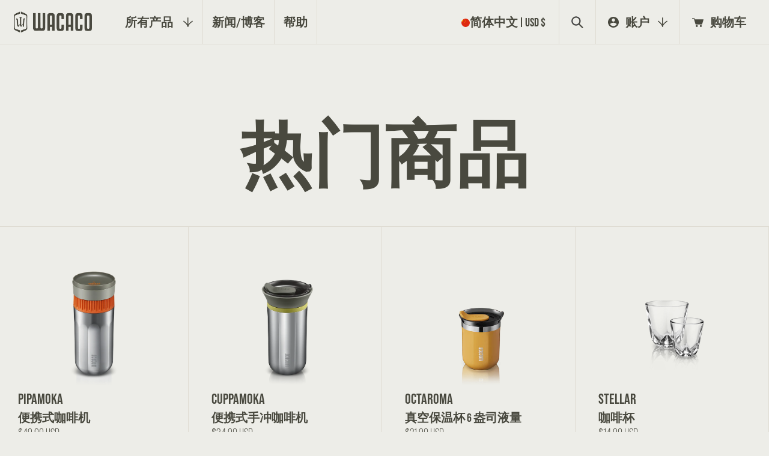

--- FILE ---
content_type: text/html; charset=utf-8
request_url: https://wacaco.com/zh-hans/collections/hot-items
body_size: 72296
content:
<!doctype html>
<html class="no-js" lang="zh-CN">
  <head>
<script src="https://sapi.negate.io/script/kS9ZnRX2hMnDiFYMCg7I/A==?shop=minipresso.myshopify.com"></script>
  <meta name="google-site-verification" content="WJ8HiO7r4pO4RXuKLTtjF5Kp7UXfdPJvrmFB2gKl37E" />
    <meta charset="utf-8">
    <meta http-equiv="X-UA-Compatible" content="IE=edge">
    <meta name="viewport" content="width=device-width,initial-scale=1">
    <meta name="theme-color" content="">
    <link rel="canonical" href="https://wacaco.com/zh-hans/collections/hot-items">
    <link rel="preconnect" href="https://cdn.shopify.com" crossorigin>
    <link rel="preconnect" href="https://fonts.googleapis.com">
    <link rel="preconnect" href="https://fonts.gstatic.com" crossorigin>
    <link href="https://fonts.googleapis.com/css2?family=Oswald&display=swap" rel="stylesheet">

    <link rel="alternate" hreflang="en" href="https://www.wacaco.com">
    <link rel="alternate" hreflang="fr" href="https://www.wacaco.com/fr">
    <link rel="alternate" hreflang="es" href="https://www.wacaco.com/es">
    <link rel="alternate" hreflang="zh-Hant" href="https://www.wacaco.com/zh-hant">
    <link rel="alternate" hreflang="zh-Hans" href="https://www.wacaco.com/zh-hans">
    <link rel="alternate" hreflang="ko" href="https://www.wacaco.com/ko">
    <link rel="alternate" hreflang="it" href="https://www.wacaco.com/it"><link rel="icon" type="image/png" href="//wacaco.com/cdn/shop/files/favicon.png?crop=center&height=32&v=1697093302&width=32"><link rel="preconnect" href="https://fonts.shopifycdn.com" crossorigin><!-- Auto Language Redirect -->
<script>
  const YOUR_DOMAIN = window.location.origin
  const YOUR_DOMAIN_LENGTH = YOUR_DOMAIN.length
  const SUPPORTED_LANGUAGES = ["fr","es","ko","zh"]
  const LANGUAGE_COOKIE_NAME = "language"
  const BROWSER_LANGUAGE = navigator.language
  function getCookie(name) {
    const value = `; ${document.cookie}`;
    const parts = value.split(`; ${name}=`);
    if (parts.length === 2) return parts.pop().split(';').shift();
    }

  function setDefaultLanguage(){
    if(typeof Shopify !== "undefined" && Shopify.designMode) {return;}
    let selectedLanguage = getCookie(LANGUAGE_COOKIE_NAME)
    if (!selectedLanguage) {
      console.log("No selected lang")
      for (const lang of SUPPORTED_LANGUAGES){
        console.log("Lang", lang)
        if(BROWSER_LANGUAGE.includes(lang)){
          document.cookie = `${LANGUAGE_COOKIE_NAME}=${lang};`;
          if (!window.location.href.includes(`${YOUR_DOMAIN}/${lang}`)){
            var url = window.location.href;
            var redirect_url = url.slice(0, YOUR_DOMAIN_LENGTH) + `/${lang}` + url.slice(YOUR_DOMAIN_LENGTH);
            console.log(url.slice(0, YOUR_DOMAIN_LENGTH))
            window.location.href= redirect_url;
          }
          break;
        }
      }
    }
  }
  setDefaultLanguage()
</script>
<!-- Auto Language Redirect END - DO NOT REMOVE -->

<!-- Google tag (gtag.js) DO NOT REMOVE -->
<script async src="https://www.googletagmanager.com/gtag/js?id=AW-969263260"></script>
<script>
  window.dataLayer = window.dataLayer || [];
  function gtag(){dataLayer.push(arguments);}
  gtag('js', new Date());

  gtag('config', 'AW-969263260');
</script>
  <!-- Google tag (gtag.js) END - DO NOT REMOVE -->

    

<meta property="og:site_name" content="Wacaco">
<meta property="og:url" content="https://wacaco.com/zh-hans/collections/hot-items">
<meta property="og:title" content="热门商品">
<meta property="og:type" content="website">
<meta property="og:description" content="使用Wacaco便携式意式浓缩咖啡机，您可以随时随地享用美味的意式浓缩和令人惊叹的咖啡。"><meta property="og:image" content="http://wacaco.com/cdn/shop/files/Parallax-001_12a1d670-dea1-4606-bc08-36f84c88c502.jpg?v=1698120531">
  <meta property="og:image:secure_url" content="https://wacaco.com/cdn/shop/files/Parallax-001_12a1d670-dea1-4606-bc08-36f84c88c502.jpg?v=1698120531">
  <meta property="og:image:width" content="1440">
  <meta property="og:image:height" content="750"><meta name="twitter:site" content="@https://x.com/wacaco_ltd"><meta name="twitter:card" content="summary_large_image">
<meta name="twitter:title" content="热门商品">
<meta name="twitter:description" content="使用Wacaco便携式意式浓缩咖啡机，您可以随时随地享用美味的意式浓缩和令人惊叹的咖啡。">

<meta itemprop="name" content="WACACO | Portable Espresso Machines | Travel Coffee Makers">
	<meta itemprop="description" content="Prepare delicious espressos and amazing coffees, anytime, anywhere with Wacaco 's portable espresso machines and travel coffee makers.">
	<meta itemprop="image" content="https://cdn.shopify.com/s/files/1/0732/0067/files/Nano-Family.jpg?15463728956573670796">
  <!-- begin extra meta tag -->
  <meta property="fb:admins" content="100000492451010" />
  <meta property="og:type" content="website" />
  <meta property="og:site_name" content="WACACO | Portable Espresso Machines | Travel Coffee Makers">
  <meta property="og:title" content="WACACO | Portable Espresso Machines | Travel Coffee Makers">
  <meta property="og:image" content="https://cdn.shopify.com/s/files/1/0732/0067/files/Nano-Family.jpg?15463728956573670796">
  <meta property="og:description" content="Prepare delicious espressos and amazing coffees, anytime, anywhere with Wacaco 's portable espresso machines and travel coffee makers.">
  <!-- end extra meta tag -->
  
  <meta name="p:domain_verify" content="c1ae15603c1da11a043e30ee5d4a6575">
  <meta name="google-site-verification" content="WJ8HiO7r4pO4RXuKLTtjF5Kp7UXfdPJvrmFB2gKl37E">
  <meta name="google-site-verification" content="HuyptOHeosQ9EA7r83d5JEr46Wjdi4rDv2VTT28O5nU">
  <meta name="msvalidate.01" content="739195B0AFBC8C357E094827FD6A46D9">
  <meta name="viewport" content="width=device-width,initial-scale=1">
  <meta name="keywords"  content="wacaco, minipresso, nanopresso, pipamoka, cuppamoka, picopresso, exagram, exagrind, octaroma, manual espresso maker, coffee maker, travel coffee maker, coffee machine, espresso machine, portable coffee maker, portable espresso maker, best coffee maker, coffee, espresso, manual, portable, handheld, camping, trekking, hiking, office, outdoor, car, holiday, coffee on the go, barista kit, ns adapter, hand powered, sustainable, no electricity, pocket sized, cold brew, coffee scale, grinder, manual hand grinder, tumbler, coffee mat, silicone mat, coffee tools, barista towel">


  <!-- Google tag (gtag.js) DO NOT REMOVE -->
<script async src="https://www.googletagmanager.com/gtag/js?id=AW-969263260"></script>
<script>
  window.dataLayer = window.dataLayer || [];
  function gtag(){dataLayer.push(arguments);}
  gtag('js', new Date());

  gtag('config', 'AW-969263260');
</script>
  <!-- Google tag (gtag.js) END - DO NOT REMOVE -->

    <!-- REAMAZE INTEGRATION START - DO NOT REMOVE -->
<!-- Reamaze Config file - DO NOT REMOVE -->

<!-- reamaze_embeddable_517_s -->
<!-- Embeddable - Wacaco Shopify Chat / Contact Form Shoutbox -->
<script type="text/javascript">
  var _support = _support || { 'ui': {}, 'user': {} };
  _support['account'] = 'minipresso';
  _support['ui']['contactMode'] = 'default';
  _support['ui']['enableKb'] = 'true';
  _support['ui']['styles'] = {
    widgetColor: 'rgb(217, 94, 22)',
  };
  _support['ui']['shoutboxFacesMode'] = 'brand-avatar';
  _support['ui']['widget'] = {
    icon: 'chat',
    displayOn: 'all',
    fontSize: 'default',
    allowBotProcessing: true,
    label: {
      text: 'Hi! Don\'t hesitate to chat with us if you need help! &#128522;',
      mode: "prompt-3",
      delay: 3,
      duration: 10,
    },
    position: {
      bottom: '22px',
      right: '22px'
    },
    mobilePosition: {
      bottom: '22px',
      right: '22px'
    }
  };
  _support['apps'] = {
    faq: {"enabled":true},
    recentConversations: {},
    orders: {"enabled":true}
  };
</script>
<!-- reamaze_embeddable_517_e -->




<!-- reamaze_cue_87441_s -->
<!-- Cue - Products guidance -->
<script type="text/javascript">
  var _support = _support || { 'ui': {}, 'user': {} };
  _support.outbounds = _support.outbounds || [];
  _support.outbounds.push({
    id: "87441",
    name: "Products guidance",
    message: "Hi! Do you need guidance in choosing a portable coffee machine?",
    sound: true,
    transient: false,
    botsEnabled: true,
    disableCueClick: false,
    enableCustomFields: false,
    start: "",
    end: "",
    user: {
      name: "Coofy",
      avatarUrls: ["https://cdn.reamaze.com/rails/active_storage/representations/redirect/eyJfcmFpbHMiOnsibWVzc2FnZSI6IkJBaEpJaWt3T0RsbE1tUmlNQzA1TmpoaUxUUXpOVGN0WVdJek55MDBaak0yTnpjMU56SmtZV0lHT2daRlZBPT0iLCJleHAiOm51bGwsInB1ciI6ImJsb2JfaWQifX0=--202aa012f00a67c6c3bd3166035cd95971ad115c/[base64]--c91648d7a3c78bbfb3df435da7f5917f248eb0e7/Coofy.jpg"]
    },
    buttons: [
      {
        text: "Yes",
        response: true
      },
      {
        text: "No thanks!",
        dismiss: true
      },
    ],
    rules: [
      {
        type: "timeOnSite",
        op: "greaterThan",
        value: "60s",
      },
      {
        type: "customValue",
        op: "isTrue",
        customValue: true,
      },
    ],
  });
</script>
<!-- reamaze_cue_87441_e -->



<!-- reamaze_cue_87635_s -->
<!-- Cue - Espresso Guide -->
<script type="text/javascript">
  var _support = _support || { 'ui': {}, 'user': {} };
  _support.outbounds = _support.outbounds || [];
  _support.outbounds.push({
    id: "87635",
    name: "Espresso Guide",
    message: "Welcome to our portable espresso machines page! Would you like some help in deciding which one is right for you?",
    sound: true,
    transient: false,
    botsEnabled: true,
    disableCueClick: false,
    enableCustomFields: false,
    start: "",
    end: "",
    user: {
      name: "Coofy",
      avatarUrls: ["https://cdn.reamaze.com/rails/active_storage/representations/redirect/eyJfcmFpbHMiOnsibWVzc2FnZSI6IkJBaEpJaWt3T0RsbE1tUmlNQzA1TmpoaUxUUXpOVGN0WVdJek55MDBaak0yTnpjMU56SmtZV0lHT2daRlZBPT0iLCJleHAiOm51bGwsInB1ciI6ImJsb2JfaWQifX0=--202aa012f00a67c6c3bd3166035cd95971ad115c/[base64]--c91648d7a3c78bbfb3df435da7f5917f248eb0e7/Coofy.jpg"]
    },
    buttons: [
      {
        text: "Yes",
        response: true
      },
      {
        text: "No thanks",
        dismiss: true
      },
    ],
    rules: [
      {
        type: "url",
        op: "contains",
        value: "https://www.wacaco.com/collections/espresso-machines",
      },
      {
        type: "customValue",
        op: "isTrue",
        customValue: true,
      },
    ],
  });
</script>
<!-- reamaze_cue_87635_e -->


<!-- Reamaze SSO file - DO NOT REMOVE -->


<!-- REAMAZE INTEGRATION END - DO NOT REMOVE -->

    <script>
      const deviceDetect = () => {
        function isIOSDevice() {
          return !!navigator.platform && /iPad|iPhone|iPod/.test(navigator.platform);
        }
        var is_Mac = navigator.platform.toUpperCase().indexOf('MAC') >= 0;
        if (is_Mac) {
          document.querySelector('html').classList.add('mac');
        } else {
        }

        if (isIOSDevice()) {
          document.querySelector('html').classList.add('ios');
        }

        var isFirefox = navigator.userAgent.indexOf('Firefox') !== -1;
        if (isFirefox) {
          document.querySelector('html').classList.add('firefox');
        } else {
        }
        var ua = navigator.userAgent.toLowerCase();
        if (ua.indexOf('safari') != -1) {
          if (ua.indexOf('chrome') > -1) {
          } else {
            document.querySelector('html').classList.add('safari');
          }
        }

        if (sessionStorage.getItem('pageLoad') != 'true') {
          // $('html').addClass('firstLoad');
          document.querySelector('html').classList.add('firstLoad');
        }
      };

      window.onpaint = deviceDetect();
    </script>
    <script type="module">
      AOS.init({ disable: 'mobile', once: true });
      if (Shopify.designMode) {
        document.addEventListener('shopify:section:load', function (event) {
          AOS.init({ disable: 'mobile', once: true });
        });
      }
    </script>
    <script type="text/javascript">
      function toggle_visibility(id) {
        var e = document.getElementById(id);
        if (e.style.display == 'none') e.style.display = 'block';
        else e.style.display = 'none';
      }
    </script>

    <script>
  var pplr_cart = {"note":null,"attributes":{},"original_total_price":0,"total_price":0,"total_discount":0,"total_weight":0.0,"item_count":0,"items":[],"requires_shipping":false,"currency":"USD","items_subtotal_price":0,"cart_level_discount_applications":[],"checkout_charge_amount":0};
  var pplr_shop_currency = "USD";
  var pplr_enabled_currencies_size = 21;
  var pplr_money_formate = "${{amount}}";
  var pplr_manual_theme_selector=["CartCount span","tr:has([name*=updates]) , .cart__table-row , .cart-drawer__item , .cart-item , .ajaxcart__row , .ajaxcart__product , [data-products]  .cart__item , .CartItem , .cart__row.cart-item:not(.ajaxcart_row) , .cart__row.responsive-table__row , .mini-products-list .item , .cart-product-item , .cart-product , .product-id.item-row , .cart-summary-item-container , .cart-item.cf , .js_cart_item , .cart__card","tr img:first,.cart-drawer__options , .cart-item__image ,  .AspectRatio img",".line-item__title, .meta span,.cart-drawer__options:last-of-type , .cart-drawer__item-properties , .cart__properties , .CartItem__PropertyList , .cart__item-meta .cart__product-properties , .properties , .item-details h6 small",".cart__item--price .cart__price , .CartItem__Price , .cart-collateral .price , .cart-summary-item__price-current , .cart_price .transcy-money , .bcpo-cart-item-original-price  ,  .final-price , .price-box span , .saso-cart-item-price  , .cart-drawer__item-price-container .cart-item__price , .cart-drawer__price .cart-item__original-price",".grid__item.one-half.text-right , .ajaxcart__price , .ajaxcart_product-price , .saso-cart-item-line-price , .cart__price .money , .bcpo-cart-item-original-line-price , .cart__item-total ,  .cart-item-total .money , .cart--total .price",".pplr_item_remove",".ajaxcart__qty , .PageContent , #CartContainer , .cart-summary-item__quantity , .nt_fk_canvas , .cart__cell--quantity , #mainContent , .cart-drawer__content , .cart__table tbody",".header__cart-price-bubble span[data-cart-price-bubble] , .cart-drawer__subtotal-value , .cart-drawer__subtotal-number , .ajaxcart__subtotal .grid .grid__item.one-third.text-right , .ajaxcart__subtotal , .cart__footer__value[data-cart-final] , .text-right.price.price--amount .price ,  .cart__item-sub div[data-subtotal] , .cart-cost .money , .cart__subtotal .money , .amount .theme-money , .cart_tot_price .transcy-money , .cart__total__money , .cart-subtotal__price , .cart__subtotal , .cart__subtotal-price .wcp-original-cart-total , #CartCost","form[action*=cart] [name=checkout]","Click To View Image"];

  
  
  document.onreadystatechange = () => {
    if (document.readyState === 'complete') {
      const body = document.getElementsByTagName('body');
      const langingPage = body[0].classList.contains('template-index');
      const scriptSource = "//cdn-zeptoapps.com/product-personalizer/pplr_common.js?v=29";
      
      if (!langingPage) {
        const element = document.createElement('script');
        element.setAttribute('src', scriptSource);
        document.head.appendChild(element);
      }
    }
  };
</script>

    <link href="//wacaco.com/cdn/shop/t/212/assets/swiper-bundle.min.css?v=39633872178562917471766485420" rel="stylesheet" type="text/css" media="all" />
    <link href="//wacaco.com/cdn/shop/t/212/assets/aos.css?v=171440860698160758581766485351" rel="stylesheet" type="text/css" media="all" />
    <link href="//wacaco.com/cdn/shop/t/212/assets/fancybox.css?v=162526304226350436081766485396" rel="stylesheet" type="text/css" media="all" />
    <link href="//wacaco.com/cdn/shop/t/212/assets/base.css?v=147655874677940330271766485353" rel="stylesheet" type="text/css" media="all" />
    <link href="//wacaco.com/cdn/shop/t/212/assets/custom.css?v=39477180226165085901766485392" rel="stylesheet" type="text/css" media="all" />
    <link href="//wacaco.com/cdn/shop/t/212/assets/responsive.css?v=106460788984019967621766485409" rel="stylesheet" type="text/css" media="all" />
    <link href="//wacaco.com/cdn/shop/t/212/assets/app-stamped-reviews.css?v=63086877051567572021766485352" rel="stylesheet" type="text/css" media="all" />

      <link href="//wacaco.com/cdn/shop/t/212/assets/base-chinese.css?v=12303576221512607221766485352" rel="stylesheet" type="text/css" media="all" />
    <style>.lazyload,.lazyloading{opacity:0}.lazyloaded{opacity:1;transition:opacity.3s}</style>
    <script>window.performance && window.performance.mark && window.performance.mark('shopify.content_for_header.start');</script><meta name="google-site-verification" content="WJ8HiO7r4pO4RXuKLTtjF5Kp7UXfdPJvrmFB2gKl37E">
<meta name="google-site-verification" content="HuyptOHeosQ9EA7r83d5JEr46Wjdi4rDv2VTT28O5nU">
<meta name="google-site-verification" content="W5nqMsh0e1APq6xMsW4wgc_lYlE_bZu08vwH9ujKziU">
<meta id="shopify-digital-wallet" name="shopify-digital-wallet" content="/7320067/digital_wallets/dialog">
<meta name="shopify-checkout-api-token" content="3f50735251915c5ac313bdb6a955dd95">
<meta id="in-context-paypal-metadata" data-shop-id="7320067" data-venmo-supported="false" data-environment="production" data-locale="zh_CN" data-paypal-v4="true" data-currency="USD">
<link rel="alternate" type="application/atom+xml" title="Feed" href="/zh-hans/collections/hot-items.atom" />
<link rel="alternate" hreflang="x-default" href="https://wacaco.com/collections/hot-items">
<link rel="alternate" hreflang="en-US" href="https://wacaco.com/collections/hot-items">
<link rel="alternate" hreflang="ko-US" href="https://wacaco.com/ko/collections/hot-items">
<link rel="alternate" hreflang="zh-Hans-US" href="https://wacaco.com/zh-hans/collections/hot-items">
<link rel="alternate" hreflang="zh-Hant-US" href="https://wacaco.com/zh-hant/collections/hot-items">
<link rel="alternate" hreflang="es-US" href="https://wacaco.com/es/collections/hot-items">
<link rel="alternate" hreflang="fr-US" href="https://wacaco.com/fr/collections/hot-items">
<link rel="alternate" hreflang="it-US" href="https://wacaco.com/it/collections/hot-items">
<link rel="alternate" type="application/json+oembed" href="https://wacaco.com/zh-hans/collections/hot-items.oembed">
<script async="async" src="/checkouts/internal/preloads.js?locale=zh-US"></script>
<link rel="preconnect" href="https://shop.app" crossorigin="anonymous">
<script async="async" src="https://shop.app/checkouts/internal/preloads.js?locale=zh-US&shop_id=7320067" crossorigin="anonymous"></script>
<script id="apple-pay-shop-capabilities" type="application/json">{"shopId":7320067,"countryCode":"HK","currencyCode":"USD","merchantCapabilities":["supports3DS"],"merchantId":"gid:\/\/shopify\/Shop\/7320067","merchantName":"Wacaco","requiredBillingContactFields":["postalAddress","email","phone"],"requiredShippingContactFields":["postalAddress","email","phone"],"shippingType":"shipping","supportedNetworks":["visa","masterCard","amex"],"total":{"type":"pending","label":"Wacaco","amount":"1.00"},"shopifyPaymentsEnabled":true,"supportsSubscriptions":true}</script>
<script id="shopify-features" type="application/json">{"accessToken":"3f50735251915c5ac313bdb6a955dd95","betas":["rich-media-storefront-analytics"],"domain":"wacaco.com","predictiveSearch":true,"shopId":7320067,"locale":"zh-cn"}</script>
<script>var Shopify = Shopify || {};
Shopify.shop = "minipresso.myshopify.com";
Shopify.locale = "zh-CN";
Shopify.currency = {"active":"USD","rate":"1.0"};
Shopify.country = "US";
Shopify.theme = {"name":"Wacaco 4.34","id":186328055881,"schema_name":"Dawn","schema_version":"6.0.2","theme_store_id":null,"role":"main"};
Shopify.theme.handle = "null";
Shopify.theme.style = {"id":null,"handle":null};
Shopify.cdnHost = "wacaco.com/cdn";
Shopify.routes = Shopify.routes || {};
Shopify.routes.root = "/zh-hans/";</script>
<script type="module">!function(o){(o.Shopify=o.Shopify||{}).modules=!0}(window);</script>
<script>!function(o){function n(){var o=[];function n(){o.push(Array.prototype.slice.apply(arguments))}return n.q=o,n}var t=o.Shopify=o.Shopify||{};t.loadFeatures=n(),t.autoloadFeatures=n()}(window);</script>
<script>
  window.ShopifyPay = window.ShopifyPay || {};
  window.ShopifyPay.apiHost = "shop.app\/pay";
  window.ShopifyPay.redirectState = null;
</script>
<script id="shop-js-analytics" type="application/json">{"pageType":"collection"}</script>
<script defer="defer" async type="module" src="//wacaco.com/cdn/shopifycloud/shop-js/modules/v2/client.init-shop-cart-sync_DDuK0Hz9.zh-CN.esm.js"></script>
<script defer="defer" async type="module" src="//wacaco.com/cdn/shopifycloud/shop-js/modules/v2/chunk.common_Dr4NSkAa.esm.js"></script>
<script defer="defer" async type="module" src="//wacaco.com/cdn/shopifycloud/shop-js/modules/v2/chunk.modal_Yk28iYOO.esm.js"></script>
<script type="module">
  await import("//wacaco.com/cdn/shopifycloud/shop-js/modules/v2/client.init-shop-cart-sync_DDuK0Hz9.zh-CN.esm.js");
await import("//wacaco.com/cdn/shopifycloud/shop-js/modules/v2/chunk.common_Dr4NSkAa.esm.js");
await import("//wacaco.com/cdn/shopifycloud/shop-js/modules/v2/chunk.modal_Yk28iYOO.esm.js");

  window.Shopify.SignInWithShop?.initShopCartSync?.({"fedCMEnabled":true,"windoidEnabled":true});

</script>
<script>
  window.Shopify = window.Shopify || {};
  if (!window.Shopify.featureAssets) window.Shopify.featureAssets = {};
  window.Shopify.featureAssets['shop-js'] = {"shop-cart-sync":["modules/v2/client.shop-cart-sync_CHQckQwk.zh-CN.esm.js","modules/v2/chunk.common_Dr4NSkAa.esm.js","modules/v2/chunk.modal_Yk28iYOO.esm.js"],"init-fed-cm":["modules/v2/client.init-fed-cm_DLlEqYU9.zh-CN.esm.js","modules/v2/chunk.common_Dr4NSkAa.esm.js","modules/v2/chunk.modal_Yk28iYOO.esm.js"],"shop-toast-manager":["modules/v2/client.shop-toast-manager_CFq_Ru5Z.zh-CN.esm.js","modules/v2/chunk.common_Dr4NSkAa.esm.js","modules/v2/chunk.modal_Yk28iYOO.esm.js"],"init-shop-cart-sync":["modules/v2/client.init-shop-cart-sync_DDuK0Hz9.zh-CN.esm.js","modules/v2/chunk.common_Dr4NSkAa.esm.js","modules/v2/chunk.modal_Yk28iYOO.esm.js"],"shop-button":["modules/v2/client.shop-button_2WVZgT6U.zh-CN.esm.js","modules/v2/chunk.common_Dr4NSkAa.esm.js","modules/v2/chunk.modal_Yk28iYOO.esm.js"],"init-windoid":["modules/v2/client.init-windoid_LEt4ejhe.zh-CN.esm.js","modules/v2/chunk.common_Dr4NSkAa.esm.js","modules/v2/chunk.modal_Yk28iYOO.esm.js"],"shop-cash-offers":["modules/v2/client.shop-cash-offers_CXU1-id0.zh-CN.esm.js","modules/v2/chunk.common_Dr4NSkAa.esm.js","modules/v2/chunk.modal_Yk28iYOO.esm.js"],"pay-button":["modules/v2/client.pay-button_BO-0P_rd.zh-CN.esm.js","modules/v2/chunk.common_Dr4NSkAa.esm.js","modules/v2/chunk.modal_Yk28iYOO.esm.js"],"init-customer-accounts":["modules/v2/client.init-customer-accounts_C2dh6kPC.zh-CN.esm.js","modules/v2/client.shop-login-button_7FeRlZIi.zh-CN.esm.js","modules/v2/chunk.common_Dr4NSkAa.esm.js","modules/v2/chunk.modal_Yk28iYOO.esm.js"],"avatar":["modules/v2/client.avatar_BTnouDA3.zh-CN.esm.js"],"checkout-modal":["modules/v2/client.checkout-modal_DszOJDPI.zh-CN.esm.js","modules/v2/chunk.common_Dr4NSkAa.esm.js","modules/v2/chunk.modal_Yk28iYOO.esm.js"],"init-shop-for-new-customer-accounts":["modules/v2/client.init-shop-for-new-customer-accounts_CowEXT9z.zh-CN.esm.js","modules/v2/client.shop-login-button_7FeRlZIi.zh-CN.esm.js","modules/v2/chunk.common_Dr4NSkAa.esm.js","modules/v2/chunk.modal_Yk28iYOO.esm.js"],"init-customer-accounts-sign-up":["modules/v2/client.init-customer-accounts-sign-up_DT5y2gLu.zh-CN.esm.js","modules/v2/client.shop-login-button_7FeRlZIi.zh-CN.esm.js","modules/v2/chunk.common_Dr4NSkAa.esm.js","modules/v2/chunk.modal_Yk28iYOO.esm.js"],"init-shop-email-lookup-coordinator":["modules/v2/client.init-shop-email-lookup-coordinator_DhC7Mmup.zh-CN.esm.js","modules/v2/chunk.common_Dr4NSkAa.esm.js","modules/v2/chunk.modal_Yk28iYOO.esm.js"],"shop-follow-button":["modules/v2/client.shop-follow-button_nANhdfly.zh-CN.esm.js","modules/v2/chunk.common_Dr4NSkAa.esm.js","modules/v2/chunk.modal_Yk28iYOO.esm.js"],"shop-login-button":["modules/v2/client.shop-login-button_7FeRlZIi.zh-CN.esm.js","modules/v2/chunk.common_Dr4NSkAa.esm.js","modules/v2/chunk.modal_Yk28iYOO.esm.js"],"shop-login":["modules/v2/client.shop-login_V8hBjJgA.zh-CN.esm.js","modules/v2/chunk.common_Dr4NSkAa.esm.js","modules/v2/chunk.modal_Yk28iYOO.esm.js"],"lead-capture":["modules/v2/client.lead-capture_CAVW_a05.zh-CN.esm.js","modules/v2/chunk.common_Dr4NSkAa.esm.js","modules/v2/chunk.modal_Yk28iYOO.esm.js"],"payment-terms":["modules/v2/client.payment-terms_Bf4Stan6.zh-CN.esm.js","modules/v2/chunk.common_Dr4NSkAa.esm.js","modules/v2/chunk.modal_Yk28iYOO.esm.js"]};
</script>
<script>(function() {
  var isLoaded = false;
  function asyncLoad() {
    if (isLoaded) return;
    isLoaded = true;
    var urls = ["https:\/\/cdn1.stamped.io\/files\/widget.min.js?shop=minipresso.myshopify.com","https:\/\/static.affiliatly.com\/shopify\/v3\/shopify.js?affiliatly_code=AF-109617\u0026shop=minipresso.myshopify.com","https:\/\/cdn.nfcube.com\/instafeed-ad3961e8db636fc01c15e52c765df474.js?shop=minipresso.myshopify.com","\/\/cdn.shopify.com\/proxy\/0a176dba429981ad73259e02d0963d900ba0d2e6999605b4752be0810d4afa65\/shopify-script-tags.s3.eu-west-1.amazonaws.com\/smartseo\/instantpage.js?shop=minipresso.myshopify.com\u0026sp-cache-control=cHVibGljLCBtYXgtYWdlPTkwMA","https:\/\/static.klaviyo.com\/onsite\/js\/klaviyo.js?company_id=HCDLjW\u0026shop=minipresso.myshopify.com","https:\/\/d1o5e9vlirdalo.cloudfront.net\/vfLoader.js?pk=wacaco\u0026e=prod\u0026shop=minipresso.myshopify.com"];
    for (var i = 0; i < urls.length; i++) {
      var s = document.createElement('script');
      s.type = 'text/javascript';
      s.async = true;
      s.src = urls[i];
      var x = document.getElementsByTagName('script')[0];
      x.parentNode.insertBefore(s, x);
    }
  };
  if(window.attachEvent) {
    window.attachEvent('onload', asyncLoad);
  } else {
    window.addEventListener('load', asyncLoad, false);
  }
})();</script>
<script id="__st">var __st={"a":7320067,"offset":28800,"reqid":"4f8befd8-a4ab-4192-8360-3898a1802667-1769679045","pageurl":"wacaco.com\/zh-hans\/collections\/hot-items","u":"c311cc06e113","p":"collection","rtyp":"collection","rid":273597136969};</script>
<script>window.ShopifyPaypalV4VisibilityTracking = true;</script>
<script id="captcha-bootstrap">!function(){'use strict';const t='contact',e='account',n='new_comment',o=[[t,t],['blogs',n],['comments',n],[t,'customer']],c=[[e,'customer_login'],[e,'guest_login'],[e,'recover_customer_password'],[e,'create_customer']],r=t=>t.map((([t,e])=>`form[action*='/${t}']:not([data-nocaptcha='true']) input[name='form_type'][value='${e}']`)).join(','),a=t=>()=>t?[...document.querySelectorAll(t)].map((t=>t.form)):[];function s(){const t=[...o],e=r(t);return a(e)}const i='password',u='form_key',d=['recaptcha-v3-token','g-recaptcha-response','h-captcha-response',i],f=()=>{try{return window.sessionStorage}catch{return}},m='__shopify_v',_=t=>t.elements[u];function p(t,e,n=!1){try{const o=window.sessionStorage,c=JSON.parse(o.getItem(e)),{data:r}=function(t){const{data:e,action:n}=t;return t[m]||n?{data:e,action:n}:{data:t,action:n}}(c);for(const[e,n]of Object.entries(r))t.elements[e]&&(t.elements[e].value=n);n&&o.removeItem(e)}catch(o){console.error('form repopulation failed',{error:o})}}const l='form_type',E='cptcha';function T(t){t.dataset[E]=!0}const w=window,h=w.document,L='Shopify',v='ce_forms',y='captcha';let A=!1;((t,e)=>{const n=(g='f06e6c50-85a8-45c8-87d0-21a2b65856fe',I='https://cdn.shopify.com/shopifycloud/storefront-forms-hcaptcha/ce_storefront_forms_captcha_hcaptcha.v1.5.2.iife.js',D={infoText:'受 hCaptcha 保护',privacyText:'隐私',termsText:'条款'},(t,e,n)=>{const o=w[L][v],c=o.bindForm;if(c)return c(t,g,e,D).then(n);var r;o.q.push([[t,g,e,D],n]),r=I,A||(h.body.append(Object.assign(h.createElement('script'),{id:'captcha-provider',async:!0,src:r})),A=!0)});var g,I,D;w[L]=w[L]||{},w[L][v]=w[L][v]||{},w[L][v].q=[],w[L][y]=w[L][y]||{},w[L][y].protect=function(t,e){n(t,void 0,e),T(t)},Object.freeze(w[L][y]),function(t,e,n,w,h,L){const[v,y,A,g]=function(t,e,n){const i=e?o:[],u=t?c:[],d=[...i,...u],f=r(d),m=r(i),_=r(d.filter((([t,e])=>n.includes(e))));return[a(f),a(m),a(_),s()]}(w,h,L),I=t=>{const e=t.target;return e instanceof HTMLFormElement?e:e&&e.form},D=t=>v().includes(t);t.addEventListener('submit',(t=>{const e=I(t);if(!e)return;const n=D(e)&&!e.dataset.hcaptchaBound&&!e.dataset.recaptchaBound,o=_(e),c=g().includes(e)&&(!o||!o.value);(n||c)&&t.preventDefault(),c&&!n&&(function(t){try{if(!f())return;!function(t){const e=f();if(!e)return;const n=_(t);if(!n)return;const o=n.value;o&&e.removeItem(o)}(t);const e=Array.from(Array(32),(()=>Math.random().toString(36)[2])).join('');!function(t,e){_(t)||t.append(Object.assign(document.createElement('input'),{type:'hidden',name:u})),t.elements[u].value=e}(t,e),function(t,e){const n=f();if(!n)return;const o=[...t.querySelectorAll(`input[type='${i}']`)].map((({name:t})=>t)),c=[...d,...o],r={};for(const[a,s]of new FormData(t).entries())c.includes(a)||(r[a]=s);n.setItem(e,JSON.stringify({[m]:1,action:t.action,data:r}))}(t,e)}catch(e){console.error('failed to persist form',e)}}(e),e.submit())}));const S=(t,e)=>{t&&!t.dataset[E]&&(n(t,e.some((e=>e===t))),T(t))};for(const o of['focusin','change'])t.addEventListener(o,(t=>{const e=I(t);D(e)&&S(e,y())}));const B=e.get('form_key'),M=e.get(l),P=B&&M;t.addEventListener('DOMContentLoaded',(()=>{const t=y();if(P)for(const e of t)e.elements[l].value===M&&p(e,B);[...new Set([...A(),...v().filter((t=>'true'===t.dataset.shopifyCaptcha))])].forEach((e=>S(e,t)))}))}(h,new URLSearchParams(w.location.search),n,t,e,['guest_login'])})(!0,!0)}();</script>
<script integrity="sha256-4kQ18oKyAcykRKYeNunJcIwy7WH5gtpwJnB7kiuLZ1E=" data-source-attribution="shopify.loadfeatures" defer="defer" src="//wacaco.com/cdn/shopifycloud/storefront/assets/storefront/load_feature-a0a9edcb.js" crossorigin="anonymous"></script>
<script crossorigin="anonymous" defer="defer" src="//wacaco.com/cdn/shopifycloud/storefront/assets/shopify_pay/storefront-65b4c6d7.js?v=20250812"></script>
<script data-source-attribution="shopify.dynamic_checkout.dynamic.init">var Shopify=Shopify||{};Shopify.PaymentButton=Shopify.PaymentButton||{isStorefrontPortableWallets:!0,init:function(){window.Shopify.PaymentButton.init=function(){};var t=document.createElement("script");t.src="https://wacaco.com/cdn/shopifycloud/portable-wallets/latest/portable-wallets.zh-cn.js",t.type="module",document.head.appendChild(t)}};
</script>
<script data-source-attribution="shopify.dynamic_checkout.buyer_consent">
  function portableWalletsHideBuyerConsent(e){var t=document.getElementById("shopify-buyer-consent"),n=document.getElementById("shopify-subscription-policy-button");t&&n&&(t.classList.add("hidden"),t.setAttribute("aria-hidden","true"),n.removeEventListener("click",e))}function portableWalletsShowBuyerConsent(e){var t=document.getElementById("shopify-buyer-consent"),n=document.getElementById("shopify-subscription-policy-button");t&&n&&(t.classList.remove("hidden"),t.removeAttribute("aria-hidden"),n.addEventListener("click",e))}window.Shopify?.PaymentButton&&(window.Shopify.PaymentButton.hideBuyerConsent=portableWalletsHideBuyerConsent,window.Shopify.PaymentButton.showBuyerConsent=portableWalletsShowBuyerConsent);
</script>
<script data-source-attribution="shopify.dynamic_checkout.cart.bootstrap">document.addEventListener("DOMContentLoaded",(function(){function t(){return document.querySelector("shopify-accelerated-checkout-cart, shopify-accelerated-checkout")}if(t())Shopify.PaymentButton.init();else{new MutationObserver((function(e,n){t()&&(Shopify.PaymentButton.init(),n.disconnect())})).observe(document.body,{childList:!0,subtree:!0})}}));
</script>
<script id='scb4127' type='text/javascript' async='' src='https://wacaco.com/cdn/shopifycloud/privacy-banner/storefront-banner.js'></script><link id="shopify-accelerated-checkout-styles" rel="stylesheet" media="screen" href="https://wacaco.com/cdn/shopifycloud/portable-wallets/latest/accelerated-checkout-backwards-compat.css" crossorigin="anonymous">
<style id="shopify-accelerated-checkout-cart">
        #shopify-buyer-consent {
  margin-top: 1em;
  display: inline-block;
  width: 100%;
}

#shopify-buyer-consent.hidden {
  display: none;
}

#shopify-subscription-policy-button {
  background: none;
  border: none;
  padding: 0;
  text-decoration: underline;
  font-size: inherit;
  cursor: pointer;
}

#shopify-subscription-policy-button::before {
  box-shadow: none;
}

      </style>
<script id="sections-script" data-sections="header,footer" defer="defer" src="//wacaco.com/cdn/shop/t/212/compiled_assets/scripts.js?v=73737"></script>
<script>window.performance && window.performance.mark && window.performance.mark('shopify.content_for_header.end');</script>


    <link rel="stylesheet" href="https://use.typekit.net/pha5iie.css">

    

    <style>
      

      h1,
      h2,
      h3,
      h4,
      h5,
      .h0,
      .h1,
      .h2,
      .h3,
      .h4,
      .h5,
      * {
        font-family: var(--font-body-family), 'Oswald', sans-serif !important;
      }

      .product__medi,
      .swiper-pointer-events,
      .product-page-media-gallery,
      .product-media-main-image {
        width: 100% !important;
      }
    </style>

    <style data-shopify>
      @font-face {
  font-family: Abel;
  font-weight: 400;
  font-style: normal;
  font-display: swap;
  src: url("//wacaco.com/cdn/fonts/abel/abel_n4.0254805ccf79872a96d53996a984f2b9039f9995.woff2") format("woff2"),
       url("//wacaco.com/cdn/fonts/abel/abel_n4.635ebaebd760542724b79271de73bae7c2091173.woff") format("woff");
}

      
      
      
      @font-face {
  font-family: Oswald;
  font-weight: 400;
  font-style: normal;
  font-display: swap;
  src: url("//wacaco.com/cdn/fonts/oswald/oswald_n4.7760ed7a63e536050f64bb0607ff70ce07a480bd.woff2") format("woff2"),
       url("//wacaco.com/cdn/fonts/oswald/oswald_n4.ae5e497f60fc686568afe76e9ff1872693c533e9.woff") format("woff");
}


      :root {
        --font-body-family:  'bebas-neue-pro'  ;
        --font-body-style: normal;
        --font-body-weight: 500;
        --font-body-weight-bold: 700;
        --font-heading-family: Oswald, sans-serif;
        --font-heading-style: normal;
        --font-heading-weight: 400;
        --font-heading-height : 100%;
        --font-body-height : 100%;
        --font-body-scale: 1.0;
        --font-heading-scale: 1.0;

        --color-base-text: #49493f;
        --color-shadow: 73, 73, 63;
        --color-base-background-1: #EDEDE8 ;
        --color-base-border: #DFDCD3 ;
        --color-base-background-2: , , ;
        --color-base-solid-button-labels: #c9a86a;
        --color-base-outline-button-labels: , , ;
        --color-base-accent-1: , , ;
        --color-base-accent-2: , , ;
        --payment-terms-background-color: #ffffff;

        --gradient-base-background-1: #ffffff;
        --gradient-base-background-2: #f3f3f3;
        --gradient-base-accent-1: #121212;
        --gradient-base-accent-2: #334fb4;

        --media-padding: px;
        --media-border-opacity: 0.05;
        --media-border-width: 1px;
        --media-radius: 0px;
        --media-shadow-opacity: 0.0;
        --media-shadow-horizontal-offset: 0px;
        --media-shadow-vertical-offset: 4px;
        --media-shadow-blur-radius: 5px;
        --media-shadow-visible: 0;
        --icon-main-color : #49493F;
        --page-width: 140rem;
        --page-width-margin: 0rem;

        --card-image-padding: 0.0rem;
        --card-corner-radius: 0.0rem;
        --card-text-alignment: left;
        --card-border-width: 0.0rem;
        --card-border-opacity: 0.1;
        --card-shadow-opacity: 0.0;
        --card-shadow-visible: 0;
        --card-shadow-horizontal-offset: 0.0rem;
        --card-shadow-vertical-offset: 0.0rem;
        --card-shadow-blur-radius: 0.0rem;
        --card-back-scheme : #e7e7e2;
        --badge-corner-radius: 0.0rem;

        --popup-border-width: 1px;
        --popup-border-opacity: 0.1;
        --popup-corner-radius: 0px;
        --popup-shadow-opacity: 0.0;
        --popup-shadow-horizontal-offset: 0px;
        --popup-shadow-vertical-offset: 4px;
        --popup-shadow-blur-radius: 5px;

        --drawer-border-width: 1px;
        --drawer-border-opacity: 0.1;
        --drawer-shadow-opacity: 0.0;
        --drawer-shadow-horizontal-offset: 0px;
        --drawer-shadow-vertical-offset: 4px;
        --drawer-shadow-blur-radius: 5px;

        --spacing-sections-desktop: 0px;
        --spacing-sections-mobile: 0px;

        --grid-desktop-vertical-spacing: 8px;
        --grid-desktop-horizontal-spacing: 8px;
        --grid-mobile-vertical-spacing: 4px;
        --grid-mobile-horizontal-spacing: 4px;

        --sold-out-back : #49493F;

        --text-boxes-border-opacity: 0.1;
        --text-boxes-border-width: 0px;
        --text-boxes-radius: 0px;
        --text-boxes-shadow-opacity: 0.0;
        --text-boxes-shadow-visible: 0;
        --text-boxes-shadow-horizontal-offset: 0px;
        --text-boxes-shadow-vertical-offset: 4px;
        --text-boxes-shadow-blur-radius: 5px;

        --buttons-radius: 0px;
        --buttons-radius-outset: 0px;
        --buttons-border-width: 1px;
        --buttons-border-opacity: 1.0;
        --buttons-shadow-opacity: 0.0;
        --buttons-shadow-visible: 0;
        --buttons-shadow-horizontal-offset: 0px;
        --buttons-shadow-vertical-offset: 0px;
        --buttons-shadow-blur-radius: 0px;
        --buttons-border-offset: 0px;

        --inputs-radius: 0px;
        --inputs-border-width: 1px;
        --inputs-border-opacity: 0.55;
        --inputs-shadow-opacity: 0.0;
        --inputs-shadow-horizontal-offset: 0px;
        --inputs-margin-offset: 0px;
        --inputs-shadow-vertical-offset: 0px;
        --inputs-shadow-blur-radius: 0px;
        --inputs-radius-outset: 0px;

        --variant-pills-radius: 40px;
        --variant-pills-border-width: 1px;
        --variant-pills-border-opacity: 0.55;
        --variant-pills-shadow-opacity: 0.0;
        --variant-pills-shadow-horizontal-offset: 0px;
        --variant-pills-shadow-vertical-offset: 4px;
        --variant-pills-shadow-blur-radius: 5px;


        --color-button-background-main : #49493f;
        --color-button-background-hover-main : #3d3d34;
        --color-button-hover-main : #c9a86a;
        --theme-accent-color : #c9a86a;

        --spacing-from-left : 30px;
        --spacing-from-right : 30px;
      }

      *,
      *::before,
      *::after {
        box-sizing: inherit;
      }

      html {
        box-sizing: border-box;
        font-size: calc(var(--font-body-scale) * 62.5%);
        height: 100%;
      }

      body {
        display: grid;
        grid-template-rows: auto auto 1fr auto;
        grid-template-columns: 100%;
        min-height: 100%;
        margin: 0;
        font-size: 1.5rem;
        line-height: calc(1 + 0.8 / var(--font-body-scale));
        font-family: var(--font-body-family);
        font-style: var(--font-body-style);
        font-weight: var(--font-body-weight);
      }

      .custom-font-enabled *{
        line-height:var(--font-body-height) !important;
        font-family: var(--font-body-family) !important;
      }
      .custom-font-enabled h1,
      .custom-font-enabled h2,
      .custom-font-enabled h3,
      .custom-font-enabled h4,
      .custom-font-enabled h5,
      .custom-font-enabled h6{
        line-height: var(--font-heading-height) !important;
        font-family: var(--font-heading-family) !important;
      }

      .custom-font-enabled .header .list-menu--inline> li header-menu details summary.list-menu__item .icon-arr-down{
        transform:none;
      }

      .custom-font-enabled .header .list-menu--inline> li header-menu details summary.list-menu__item{
        display:flex;
        align-items:center;
        padding-top:0;
      }

      .custom-font-enabled .footer-block__details-content .list-menu__item--link{
        white-space: inherit;
      }

      .custom-font-enabled .tl-currency:before{
        top: 0;
      }


      @media(max-width:1250px){
        .custom-font-enabled summary.list-menu__item{
        padding-top:0 !important;
      }
      }

      @media screen and (min-width: 750px) {
        body {
          font-size: 1.6rem;
        }
      }

      

    </style>
<link rel="preload" as="font" href="//wacaco.com/cdn/fonts/abel/abel_n4.0254805ccf79872a96d53996a984f2b9039f9995.woff2" type="font/woff2" crossorigin><link rel="preload" as="font" href="//wacaco.com/cdn/fonts/oswald/oswald_n4.7760ed7a63e536050f64bb0607ff70ce07a480bd.woff2" type="font/woff2" crossorigin><link
        rel="stylesheet"
        href="//wacaco.com/cdn/shop/t/212/assets/component-predictive-search.css?v=27982926095155059501766485387"
        media="print"
        onload="this.media='all'"
      ><script>
      document.documentElement.className = document.documentElement.className.replace('no-js', 'js');
      if (Shopify.designMode) {
        document.documentElement.classList.add('shopify-design-mode');
      }

      window.addEventListener('load', (event) => {
        if (navigator.userAgent.indexOf('Safari') != -1 && navigator.userAgent.indexOf('Chrome') == -1) {
          document.querySelector('body').classList.add('safari-browser');
        }
      });
    </script>

    

    <style type="text/css">
  button.btn.pplr-c-button.pplr-btn.button.Button--secondary.ptc_button {
    width: 100%;
  }

  a.js-modal-close.pplr_close.p_r_c {
    border: none;
  }

  .q_f label {
    float: none;
    padding-right: 0;
  }

  button.p_a_t_c.btn.pplr-btn.button.Button--secondary.ptc_button {
    padding-right: 25px;
    padding-left: 25px;
    float: right;
    margin-right: 25px;
  }

  button.btn.pplr-c-button.pplr-btn.button.Button--secondary.ptc_button {
    margin-bottom: -10px;
  }
</style>



    
    <script type="text/javascript">
  window.Rivo = window.Rivo || {};
  window.Rivo.common = window.Rivo.common || {};
  window.Rivo.common.shop = {
    permanent_domain: 'minipresso.myshopify.com',
    currency: "USD",
    money_format: "${{amount}}",
    id: 7320067
  };
  

  window.Rivo.common.template = 'collection';
  window.Rivo.common.cart = {};
  window.Rivo.common.vapid_public_key = "BJuXCmrtTK335SuczdNVYrGVtP_WXn4jImChm49st7K7z7e8gxSZUKk4DhUpk8j2Xpiw5G4-ylNbMKLlKkUEU98=";
  window.Rivo.global_config = {"asset_urls":{"loy":{"api_js":"https:\/\/cdn.shopify.com\/s\/files\/1\/0194\/1736\/6592\/t\/1\/assets\/ba_rivo_api.js?v=1711433133","lp_js":null,"lp_css":"https:\/\/cdn.shopify.com\/s\/files\/1\/0194\/1736\/6592\/t\/1\/assets\/ba_rivo_lp.css?v=1726524319","profile_js":null,"profile_css":"https:\/\/cdn.shopify.com\/s\/files\/1\/0194\/1736\/6592\/t\/1\/assets\/ba_rivo_profile.css?v=1727649572","init_js":"https:\/\/cdn.shopify.com\/s\/files\/1\/0194\/1736\/6592\/t\/1\/assets\/ba_loy_init.js?v=1710750770","referrals_js":"https:\/\/cdn.shopify.com\/s\/files\/1\/0194\/1736\/6592\/t\/1\/assets\/ba_loy_referrals.js?v=1711433131","referrals_css":"https:\/\/cdn.shopify.com\/s\/files\/1\/0194\/1736\/6592\/t\/1\/assets\/ba_loy_referrals.css?v=1700287043","widget_js":"https:\/\/cdn.shopify.com\/s\/files\/1\/0194\/1736\/6592\/t\/1\/assets\/ba_loy_widget.js?v=1711433129","widget_css":"https:\/\/cdn.shopify.com\/s\/files\/1\/0194\/1736\/6592\/t\/1\/assets\/ba_loy_widget.css?v=1692840875","page_init_js":"https:\/\/cdn.shopify.com\/s\/files\/1\/0194\/1736\/6592\/t\/1\/assets\/ba_loy_page_init.js?v=1711433130","page_widget_js":"https:\/\/cdn.shopify.com\/s\/files\/1\/0194\/1736\/6592\/t\/1\/assets\/ba_loy_page_widget.js?v=1711432435","page_widget_css":"https:\/\/cdn.shopify.com\/s\/files\/1\/0194\/1736\/6592\/t\/1\/assets\/ba_loy_page.css?v=1693059047","page_preview_js":"\/assets\/msg\/loy_page_preview.js","app_proxy_applications_js":"https:\/\/cdn.shopify.com\/s\/files\/1\/0194\/1736\/6592\/t\/1\/assets\/app_proxy_application.js?v=1708835151","app_proxy_membership_js":"https:\/\/cdn.shopify.com\/s\/files\/1\/0194\/1736\/6592\/t\/1\/assets\/app_proxy_membership.js?v=1708835152"},"forms":{"init_js":"https:\/\/cdn.shopify.com\/s\/files\/1\/0194\/1736\/6592\/t\/1\/assets\/ba_forms_init.js?v=1711433134","widget_js":"https:\/\/cdn.shopify.com\/s\/files\/1\/0194\/1736\/6592\/t\/1\/assets\/ba_forms_widget.js?v=1711433135","forms_css":"https:\/\/cdn.shopify.com\/s\/files\/1\/0194\/1736\/6592\/t\/1\/assets\/ba_forms.css?v=1691714518"},"global":{"helper_js":"https:\/\/cdn.shopify.com\/s\/files\/1\/0194\/1736\/6592\/t\/1\/assets\/ba_tracking.js?v=1710750015"}},"proxy_paths":{"loy":"\/apps\/ba-loy","app_metrics":"\/apps\/ba-loy\/app_metrics","push_subscription":"\/apps\/ba-loy\/push"},"aat":["loy"],"pv":false,"sts":false,"bam":false,"batc":false,"base_money_format":"${{amount}}","online_store_version":2,"loy_js_api_enabled":false,"hide_console_ad":false,"shop":{"id":7320067,"name":"Wacaco","domain":"www.wacaco.com"},"theme_extension_local_assets":false};

  




    window.Rivo.widgets_config = {"id":39385,"active":false,"frequency_limit_amount":2,"frequency_limit_time_unit":"days","background_image":{"position":"none","widget_background_preview_url":""},"initial_state":{"body":"Please be advised that the orders fulfillment will be suspended from October 1st, 2022 to October 5th, 2022.\r\nAll the orders will be shipped out after October 5th, 2022.","title":"NOTICE","cta_text":"Claim Discount","show_email":"true","action_text":"Saving...","footer_text":"","dismiss_text":" ","email_placeholder":"Email Address","phone_placeholder":"Phone Number"},"success_state":{"body":"Thanks for your understanding. Any inquiries, please contact support@wacaco.com","title":"NOTICE","cta_text":"Continue shopping","cta_action":"dismiss","redirect_url":"","open_url_new_tab":"false"},"closed_state":{"action":"close_widget","font_size":"20","action_text":"GET 10% OFF","display_offset":"300","display_position":"left"},"error_state":{"submit_error":"Sorry, please try again later","invalid_email":"Please enter valid email address!","error_subscribing":"Error subscribing, try again later","already_registered":"You have already registered","invalid_phone_number":"Please enter valid phone number!"},"trigger":{"action":"on_timer","delay_in_seconds":"0"},"colors":{"link_color":"#4FC3F7","sticky_bar_bg":"#C62828","cta_font_color":"#fff","body_font_color":"#000","sticky_bar_text":"#fff","background_color":"#fff","error_text_color":"#ff2626","title_font_color":"#000","footer_font_color":"#bbb","dismiss_font_color":"#bbb","cta_background_color":"#000","sticky_coupon_bar_bg":"#286ef8","error_text_background":"","sticky_coupon_bar_text":"#fff"},"sticky_coupon_bar":{"enabled":"false","message":"Don't forget to use your code"},"display_style":{"font":"Arial","size":"regular","align":"center"},"dismissable":true,"has_background":false,"opt_in_channels":["email"],"rules":[],"widget_css":".powered_by_rivo{\n  display: none;\n}\n.ba_widget_main_design {\n  background: #fff;\n}\n.ba_widget_content{text-align: center}\n.ba_widget_parent{\n  font-family: Arial;\n}\n.ba_widget_parent.background{\n}\n.ba_widget_left_content{\n}\n.ba_widget_right_content{\n}\n#ba_widget_cta_button:disabled{\n  background: #000cc;\n}\n#ba_widget_cta_button{\n  background: #000;\n  color: #fff;\n}\n#ba_widget_cta_button:after {\n  background: #000e0;\n}\n.ba_initial_state_title, .ba_success_state_title{\n  color: #000;\n}\n.ba_initial_state_body, .ba_success_state_body{\n  color: #000;\n}\n.ba_initial_state_dismiss_text{\n  color: #bbb;\n}\n.ba_initial_state_footer_text, .ba_initial_state_sms_agreement{\n  color: #bbb;\n}\n.ba_widget_error{\n  color: #ff2626;\n  background: ;\n}\n.ba_link_color{\n  color: #4FC3F7;\n}\n","custom_css":"\/* Hide the email field *\/\n\n#ba_widget_email_input {\n    display: none !important;\n}\n\n\/* Hide the CTA button *\/\n\n#ba_widget_cta_button {\n    display: none !important;\n}\n\n\/* Logo adjustment *\/\n\n#ba_widget_logo_holder svg, .ba_widget_logo_holder img {\nheight: 110px !important;\nwidth:  auto !important;\n}","logo":"https:\/\/d15d3imw3mjndz.cloudfront.net\/48z9fn36ez4zcjvkm971ac81o1i9"};

</script>


<script type="text/javascript">
  

  //Global snippet for Rivo
  //this is updated automatically - do not edit manually.

  function loadScript(src, defer, done) {
    var js = document.createElement('script');
    js.src = src;
    js.defer = defer;
    js.onload = function(){done();};
    js.onerror = function(){
      done(new Error('Failed to load script ' + src));
    };
    document.head.appendChild(js);
  }

  function browserSupportsAllFeatures() {
    return window.Promise && window.fetch && window.Symbol;
  }

  if (browserSupportsAllFeatures()) {
    main();
  } else {
    loadScript('https://polyfill-fastly.net/v3/polyfill.min.js?features=Promise,fetch', true, main);
  }

  function loadAppScripts(){
     if (window.Rivo.global_config.aat.includes("loy")){
      loadScript(window.Rivo.global_config.asset_urls.loy.init_js, true, function(){});
     }

     if (window.Rivo.global_config.aat.includes("rev")){
      loadScript(window.Rivo.global_config.asset_urls.rev.init_js, true, function(){});
     }

     if (window.Rivo.global_config.aat.includes("pu")){
      loadScript(window.Rivo.global_config.asset_urls.pu.init_js, true, function(){});
     }

     if (window.Rivo.global_config.aat.includes("pop") || window.Rivo.global_config.aat.includes("pu")){
      loadScript(window.Rivo.global_config.asset_urls.widgets.init_js, true, function(){});
     }
  }

  function main(err) {
    loadScript(window.Rivo.global_config.asset_urls.global.helper_js, false, loadAppScripts);
  }
</script>


  <!-- Fetch country data from -->
  <script>
    function getCountry() {
      return fetch('https://consentmo-geo.com/users/checkIp')
        .then(response => response.json())
        .then(data => data.country)
        .catch(error => {
          console.error('Error geo:', error);
          return null;
        });
    }


    function setHumanFingerprint() {
      return fetch('/cart/update.js', {
        method: 'POST',
        headers: {
          'Content-Type': 'application/json'
        },
        body: JSON.stringify({
          attributes: {
            is_human: true
          }
        })
      })
      .then(response => {
        if (!response.ok) {
          throw new Error('🛒 Failed to update cart attributes');
        }
        return response.json(); // Optional: can log or use the response if needed
      })
      .catch(error => {
        console.error('🧠 Human fingerprint error:', error);
      });
    }

    document.addEventListener('DOMContentLoaded', function() {
      if(!sessionStorage.getItem('userGeoCode')) {
        getCountry()
          .then(country => {
            if (country) {
              sessionStorage.setItem('userGeoCode', country);
              document.dispatchEvent(new CustomEvent('geoCodeDefined'));
            } else {
              sessionStorage.removeItem('userGeoCode');
            }
          });
      }

      // Set is_human only once per session
      if (!sessionStorage.getItem('humanFingerprint')) {
        setHumanFingerprint().then(() => {
          sessionStorage.setItem('humanFingerprint', 'true');
        });
      }

    });
  </script>

<!-- BEGIN app block: shopify://apps/t-lab-ai-language-translate/blocks/custom_translations/b5b83690-efd4-434d-8c6a-a5cef4019faf --><!-- BEGIN app snippet: custom_translation_scripts --><script>
(()=>{var o=/\([0-9]+?\)$/,M=/\r?\n|\r|\t|\xa0|\u200B|\u200E|&nbsp;| /g,v=/<\/?[a-z][\s\S]*>/i,t=/^(https?:\/\/|\/\/)[^\s/$.?#].[^\s]*$/i,k=/\{\{\s*([a-zA-Z_]\w*)\s*\}\}/g,p=/\{\{\s*([a-zA-Z_]\w*)\s*\}\}/,r=/^(https:)?\/\/cdn\.shopify\.com\/(.+)\.(png|jpe?g|gif|webp|svgz?|bmp|tiff?|ico|avif)/i,e=/^(https:)?\/\/cdn\.shopify\.com/i,a=/\b(?:https?|ftp)?:?\/\/?[^\s\/]+\/[^\s]+\.(?:png|jpe?g|gif|webp|svgz?|bmp|tiff?|ico|avif)\b/i,I=/url\(['"]?(.*?)['"]?\)/,m="__label:",i=document.createElement("textarea"),u={t:["src","data-src","data-source","data-href","data-zoom","data-master","data-bg","base-src"],i:["srcset","data-srcset"],o:["href","data-href"],u:["href","data-href","data-src","data-zoom"]},g=new Set(["img","picture","button","p","a","input"]),h=16.67,s=function(n){return n.nodeType===Node.ELEMENT_NODE},c=function(n){return n.nodeType===Node.TEXT_NODE};function w(n){return r.test(n.trim())||a.test(n.trim())}function b(n){return(n=>(n=n.trim(),t.test(n)))(n)||e.test(n.trim())}var l=function(n){return!n||0===n.trim().length};function j(n){return i.innerHTML=n,i.value}function T(n){return A(j(n))}function A(n){return n.trim().replace(o,"").replace(M,"").trim()}var _=1e3;function D(n){n=n.trim().replace(M,"").replace(/&amp;/g,"&").replace(/&gt;/g,">").replace(/&lt;/g,"<").trim();return n.length>_?N(n):n}function E(n){return n.trim().toLowerCase().replace(/^https:/i,"")}function N(n){for(var t=5381,r=0;r<n.length;r++)t=(t<<5)+t^n.charCodeAt(r);return(t>>>0).toString(36)}function f(n){for(var t=document.createElement("template"),r=(t.innerHTML=n,["SCRIPT","IFRAME","OBJECT","EMBED","LINK","META"]),e=/^(on\w+|srcdoc|style)$/i,a=document.createTreeWalker(t.content,NodeFilter.SHOW_ELEMENT),i=a.nextNode();i;i=a.nextNode()){var o=i;if(r.includes(o.nodeName))o.remove();else for(var u=o.attributes.length-1;0<=u;--u)e.test(o.attributes[u].name)&&o.removeAttribute(o.attributes[u].name)}return t.innerHTML}function d(n,t,r){void 0===r&&(r=20);for(var e=n,a=0;e&&e.parentElement&&a<r;){for(var i=e.parentElement,o=0,u=t;o<u.length;o++)for(var s=u[o],c=0,l=s.l;c<l.length;c++){var f=l[c];switch(f.type){case"class":for(var d=0,v=i.classList;d<v.length;d++){var p=v[d];if(f.value.test(p))return s.label}break;case"id":if(i.id&&f.value.test(i.id))return s.label;break;case"attribute":if(i.hasAttribute(f.name)){if(!f.value)return s.label;var m=i.getAttribute(f.name);if(m&&f.value.test(m))return s.label}}}e=i,a++}return"unknown"}function y(n,t){var r,e,a;"function"==typeof window.fetch&&"AbortController"in window?(r=new AbortController,e=setTimeout(function(){return r.abort()},3e3),fetch(n,{credentials:"same-origin",signal:r.signal}).then(function(n){return clearTimeout(e),n.ok?n.json():Promise.reject(n)}).then(t).catch(console.error)):((a=new XMLHttpRequest).onreadystatechange=function(){4===a.readyState&&200===a.status&&t(JSON.parse(a.responseText))},a.open("GET",n,!0),a.timeout=3e3,a.send())}function O(){var l=/([^\s]+)\.(png|jpe?g|gif|webp|svgz?|bmp|tiff?|ico|avif)$/i,f=/_(\{width\}x*|\{width\}x\{height\}|\d{3,4}x\d{3,4}|\d{3,4}x|x\d{3,4}|pinco|icon|thumb|small|compact|medium|large|grande|original|master)(_crop_\w+)*(@[2-3]x)*(.progressive)*$/i,d=/^(https?|ftp|file):\/\//i;function r(n){var t,r="".concat(n.path).concat(n.v).concat(null!=(r=n.size)?r:"",".").concat(n.p);return n.m&&(r="".concat(n.path).concat(n.m,"/").concat(n.v).concat(null!=(t=n.size)?t:"",".").concat(n.p)),n.host&&(r="".concat(null!=(t=n.protocol)?t:"","//").concat(n.host).concat(r)),n.g&&(r+=n.g),r}return{h:function(n){var t=!0,r=(d.test(n)||n.startsWith("//")||(t=!1,n="https://example.com"+n),t);n.startsWith("//")&&(r=!1,n="https:"+n);try{new URL(n)}catch(n){return null}var e,a,i,o,u,s,n=new URL(n),c=n.pathname.split("/").filter(function(n){return n});return c.length<1||(a=c.pop(),e=null!=(e=c.pop())?e:null,null===(a=a.match(l)))?null:(s=a[1],a=a[2],i=s.match(f),o=s,(u=null)!==i&&(o=s.substring(0,i.index),u=i[0]),s=0<c.length?"/"+c.join("/")+"/":"/",{protocol:r?n.protocol:null,host:t?n.host:null,path:s,g:n.search,m:e,v:o,size:u,p:a,version:n.searchParams.get("v"),width:n.searchParams.get("width")})},T:r,S:function(n){return(n.m?"/".concat(n.m,"/"):"/").concat(n.v,".").concat(n.p)},M:function(n){return(n.m?"/".concat(n.m,"/"):"/").concat(n.v,".").concat(n.p,"?v=").concat(n.version||"0")},k:function(n,t){return r({protocol:t.protocol,host:t.host,path:t.path,g:t.g,m:t.m,v:t.v,size:n.size,p:t.p,version:t.version,width:t.width})}}}var x,S,C={},H={};function q(p,n){var m=new Map,g=new Map,i=new Map,r=new Map,e=new Map,a=new Map,o=new Map,u=function(n){return n.toLowerCase().replace(/[\s\W_]+/g,"")},s=new Set(n.A.map(u)),c=0,l=!1,f=!1,d=O();function v(n,t,r){s.has(u(n))||n&&t&&(r.set(n,t),l=!0)}function t(n,t){if(n&&n.trim()&&0!==m.size){var r=A(n),e=H[r];if(e&&(p.log("dictionary",'Overlapping text: "'.concat(n,'" related to html: "').concat(e,'"')),t)&&(n=>{if(n)for(var t=h(n.outerHTML),r=t._,e=(t.I||(r=0),n.parentElement),a=0;e&&a<5;){var i=h(e.outerHTML),o=i.I,i=i._;if(o){if(p.log("dictionary","Ancestor depth ".concat(a,": overlap score=").concat(i.toFixed(3),", base=").concat(r.toFixed(3))),r<i)return 1;if(i<r&&0<r)return}e=e.parentElement,a++}})(t))p.log("dictionary",'Skipping text translation for "'.concat(n,'" because an ancestor HTML translation exists'));else{e=m.get(r);if(e)return e;var a=n;if(a&&a.trim()&&0!==g.size){for(var i,o,u,s=g.entries(),c=s.next();!c.done;){var l=c.value[0],f=c.value[1],d=a.trim().match(l);if(d&&1<d.length){i=l,o=f,u=d;break}c=s.next()}if(i&&o&&u){var v=u.slice(1),t=o.match(k);if(t&&t.length===v.length)return t.reduce(function(n,t,r){return n.replace(t,v[r])},o)}}}}return null}function h(n){var r,e,a;return!n||!n.trim()||0===i.size?{I:null,_:0}:(r=D(n),a=0,(e=null)!=(n=i.get(r))?{I:n,_:1}:(i.forEach(function(n,t){-1!==t.indexOf(r)&&(t=r.length/t.length,a<t)&&(a=t,e=n)}),{I:e,_:a}))}function w(n){return n&&n.trim()&&0!==i.size&&(n=D(n),null!=(n=i.get(n)))?n:null}function b(n){if(n&&n.trim()&&0!==r.size){var t=E(n),t=r.get(t);if(t)return t;t=d.h(n);if(t){n=d.M(t).toLowerCase(),n=r.get(n);if(n)return n;n=d.S(t).toLowerCase(),t=r.get(n);if(t)return t}}return null}function T(n){return!n||!n.trim()||0===e.size||void 0===(n=e.get(A(n)))?null:n}function y(n){return!n||!n.trim()||0===a.size||void 0===(n=a.get(E(n)))?null:n}function x(n){var t;return!n||!n.trim()||0===o.size?null:null!=(t=o.get(A(n)))?t:(t=D(n),void 0!==(n=o.get(t))?n:null)}function S(){var n={j:m,D:g,N:i,O:r,C:e,H:a,q:o,L:l,R:c,F:C};return JSON.stringify(n,function(n,t){return t instanceof Map?Object.fromEntries(t.entries()):t})}return{J:function(n,t){v(n,t,m)},U:function(n,t){n&&t&&(n=new RegExp("^".concat(n,"$"),"s"),g.set(n,t),l=!0)},$:function(n,t){var r;n!==t&&(v((r=j(r=n).trim().replace(M,"").trim()).length>_?N(r):r,t,i),c=Math.max(c,n.length))},P:function(n,t){v(n,t,r),(n=d.h(n))&&(v(d.M(n).toLowerCase(),t,r),v(d.S(n).toLowerCase(),t,r))},G:function(n,t){v(n.replace("[img-alt]","").replace(M,"").trim(),t,e)},B:function(n,t){v(n,t,a)},W:function(n,t){f=!0,v(n,t,o)},V:function(){return p.log("dictionary","Translation dictionaries: ",S),i.forEach(function(n,r){m.forEach(function(n,t){r!==t&&-1!==r.indexOf(t)&&(C[t]=A(n),H[t]=r)})}),p.log("dictionary","appliedTextTranslations: ",JSON.stringify(C)),p.log("dictionary","overlappingTexts: ",JSON.stringify(H)),{L:l,Z:f,K:t,X:w,Y:b,nn:T,tn:y,rn:x}}}}function z(n,t,r){function f(n,t){t=n.split(t);return 2===t.length?t[1].trim()?t:[t[0]]:[n]}var d=q(r,t);return n.forEach(function(n){if(n){var c,l=n.name,n=n.value;if(l&&n){if("string"==typeof n)try{c=JSON.parse(n)}catch(n){return void r.log("dictionary","Invalid metafield JSON for "+l,function(){return String(n)})}else c=n;c&&Object.keys(c).forEach(function(e){if(e){var n,t,r,a=c[e];if(a)if(e!==a)if(l.includes("judge"))r=T(e),d.W(r,a);else if(e.startsWith("[img-alt]"))d.G(e,a);else if(e.startsWith("[img-src]"))n=E(e.replace("[img-src]","")),d.P(n,a);else if(v.test(e))d.$(e,a);else if(w(e))n=E(e),d.P(n,a);else if(b(e))r=E(e),d.B(r,a);else if("/"===(n=(n=e).trim())[0]&&"/"!==n[1]&&(r=E(e),d.B(r,a),r=T(e),d.J(r,a)),p.test(e))(s=(r=e).match(k))&&0<s.length&&(t=r.replace(/[-\/\\^$*+?.()|[\]]/g,"\\$&"),s.forEach(function(n){t=t.replace(n,"(.*)")}),d.U(t,a));else if(e.startsWith(m))r=a.replace(m,""),s=e.replace(m,""),d.J(T(s),r);else{if("product_tags"===l)for(var i=0,o=["_",":"];i<o.length;i++){var u=(n=>{if(e.includes(n)){var t=f(e,n),r=f(a,n);if(t.length===r.length)return t.forEach(function(n,t){n!==r[t]&&(d.J(T(n),r[t]),d.J(T("".concat(n,":")),"".concat(r[t],":")))}),{value:void 0}}})(o[i]);if("object"==typeof u)return u.value}var s=T(e);s!==a&&d.J(s,a)}}})}}}),d.V()}function L(y,x){var e=[{label:"judge-me",l:[{type:"class",value:/jdgm/i},{type:"id",value:/judge-me/i},{type:"attribute",name:"data-widget-name",value:/review_widget/i}]}],a=O();function S(r,n,e){n.forEach(function(n){var t=r.getAttribute(n);t&&(t=n.includes("href")?e.tn(t):e.K(t))&&r.setAttribute(n,t)})}function M(n,t,r){var e,a=n.getAttribute(t);a&&((e=i(a=E(a.split("&")[0]),r))?n.setAttribute(t,e):(e=r.tn(a))&&n.setAttribute(t,e))}function k(n,t,r){var e=n.getAttribute(t);e&&(e=((n,t)=>{var r=(n=n.split(",").filter(function(n){return null!=n&&""!==n.trim()}).map(function(n){var n=n.trim().split(/\s+/),t=n[0].split("?"),r=t[0],t=t[1],t=t?t.split("&"):[],e=((n,t)=>{for(var r=0;r<n.length;r++)if(t(n[r]))return n[r];return null})(t,function(n){return n.startsWith("v=")}),t=t.filter(function(n){return!n.startsWith("v=")}),n=n[1];return{url:r,version:e,en:t.join("&"),size:n}}))[0].url;if(r=i(r=n[0].version?"".concat(r,"?").concat(n[0].version):r,t)){var e=a.h(r);if(e)return n.map(function(n){var t=n.url,r=a.h(t);return r&&(t=a.k(r,e)),n.en&&(r=t.includes("?")?"&":"?",t="".concat(t).concat(r).concat(n.en)),t=n.size?"".concat(t," ").concat(n.size):t}).join(",")}})(e,r))&&n.setAttribute(t,e)}function i(n,t){var r=a.h(n);return null===r?null:(n=t.Y(n))?null===(n=a.h(n))?null:a.k(r,n):(n=a.S(r),null===(t=t.Y(n))||null===(n=a.h(t))?null:a.k(r,n))}function A(n,t,r){var e,a,i,o;r.an&&(e=n,a=r.on,u.o.forEach(function(n){var t=e.getAttribute(n);if(!t)return!1;!t.startsWith("/")||t.startsWith("//")||t.startsWith(a)||(t="".concat(a).concat(t),e.setAttribute(n,t))})),i=n,r=u.u.slice(),o=t,r.forEach(function(n){var t,r=i.getAttribute(n);r&&(w(r)?(t=o.Y(r))&&i.setAttribute(n,t):(t=o.tn(r))&&i.setAttribute(n,t))})}function _(t,r){var n,e,a,i,o;u.t.forEach(function(n){return M(t,n,r)}),u.i.forEach(function(n){return k(t,n,r)}),e="alt",a=r,(o=(n=t).getAttribute(e))&&((i=a.nn(o))?n.setAttribute(e,i):(i=a.K(o))&&n.setAttribute(e,i))}return{un:function(n){return!(!n||!s(n)||x.sn.includes((n=n).tagName.toLowerCase())||n.classList.contains("tl-switcher-container")||(n=n.parentNode)&&["SCRIPT","STYLE"].includes(n.nodeName.toUpperCase()))},cn:function(n){if(c(n)&&null!=(t=n.textContent)&&t.trim()){if(y.Z)if("judge-me"===d(n,e,5)){var t=y.rn(n.textContent);if(t)return void(n.textContent=j(t))}var r,t=y.K(n.textContent,n.parentElement||void 0);t&&(r=n.textContent.trim().replace(o,"").trim(),n.textContent=j(n.textContent.replace(r,t)))}},ln:function(n){if(!!l(n.textContent)||!n.innerHTML)return!1;if(y.Z&&"judge-me"===d(n,e,5)){var t=y.rn(n.innerHTML);if(t)return n.innerHTML=f(t),!0}t=y.X(n.innerHTML);return!!t&&(n.innerHTML=f(t),!0)},fn:function(n){var t,r,e,a,i,o,u,s,c,l;switch(S(n,["data-label","title"],y),n.tagName.toLowerCase()){case"span":S(n,["data-tooltip"],y);break;case"a":A(n,y,x);break;case"input":c=u=y,(l=(s=o=n).getAttribute("type"))&&("submit"===l||"button"===l)&&(l=s.getAttribute("value"),c=c.K(l))&&s.setAttribute("value",c),S(o,["placeholder"],u);break;case"textarea":S(n,["placeholder"],y);break;case"img":_(n,y);break;case"picture":for(var f=y,d=n.childNodes,v=0;v<d.length;v++){var p=d[v];if(p.tagName)switch(p.tagName.toLowerCase()){case"source":k(p,"data-srcset",f),k(p,"srcset",f);break;case"img":_(p,f)}}break;case"div":s=l=y,(u=o=c=n)&&(o=o.style.backgroundImage||o.getAttribute("data-bg")||"")&&"none"!==o&&(o=o.match(I))&&o[1]&&(o=o[1],s=s.Y(o))&&(u.style.backgroundImage='url("'.concat(s,'")')),a=c,i=l,["src","data-src","data-bg"].forEach(function(n){return M(a,n,i)}),["data-bgset"].forEach(function(n){return k(a,n,i)}),["data-href"].forEach(function(n){return S(a,[n],i)});break;case"button":r=y,(e=(t=n).getAttribute("value"))&&(r=r.K(e))&&t.setAttribute("value",r);break;case"iframe":e=y,(r=(t=n).getAttribute("src"))&&(e=e.tn(r))&&t.setAttribute("src",e);break;case"video":for(var m=n,g=y,h=["src"],w=0;w<h.length;w++){var b=h[w],T=m.getAttribute(b);T&&(T=g.tn(T))&&m.setAttribute(b,T)}}},getImageTranslation:function(n){return i(n,y)}}}function R(s,c,l){r=c.dn,e=new WeakMap;var r,e,a={add:function(n){var t=Date.now()+r;e.set(n,t)},has:function(n){var t=null!=(t=e.get(n))?t:0;return!(Date.now()>=t&&(e.delete(n),1))}},i=[],o=[],f=[],d=[],u=2*h,v=3*h;function p(n){var t,r,e;n&&(n.nodeType===Node.TEXT_NODE&&s.un(n.parentElement)?s.cn(n):s.un(n)&&(n=n,s.fn(n),t=g.has(n.tagName.toLowerCase())||(t=(t=n).getBoundingClientRect(),r=window.innerHeight||document.documentElement.clientHeight,e=window.innerWidth||document.documentElement.clientWidth,r=t.top<=r&&0<=t.top+t.height,e=t.left<=e&&0<=t.left+t.width,r&&e),a.has(n)||(t?i:o).push(n)))}function m(n){if(l.log("messageHandler","Processing element:",n),s.un(n)){var t=s.ln(n);if(a.add(n),!t){var r=n.childNodes;l.log("messageHandler","Child nodes:",r);for(var e=0;e<r.length;e++)p(r[e])}}}requestAnimationFrame(function n(){for(var t=performance.now();0<i.length;){var r=i.shift();if(r&&!a.has(r)&&m(r),performance.now()-t>=v)break}requestAnimationFrame(n)}),requestAnimationFrame(function n(){for(var t=performance.now();0<o.length;){var r=o.shift();if(r&&!a.has(r)&&m(r),performance.now()-t>=u)break}requestAnimationFrame(n)}),c.vn&&requestAnimationFrame(function n(){for(var t=performance.now();0<f.length;){var r=f.shift();if(r&&s.fn(r),performance.now()-t>=u)break}requestAnimationFrame(n)}),c.pn&&requestAnimationFrame(function n(){for(var t=performance.now();0<d.length;){var r=d.shift();if(r&&s.cn(r),performance.now()-t>=u)break}requestAnimationFrame(n)});var n={subtree:!0,childList:!0,attributes:c.vn,characterData:c.pn};new MutationObserver(function(n){l.log("observer","Observer:",n);for(var t=0;t<n.length;t++){var r=n[t];switch(r.type){case"childList":for(var e=r.addedNodes,a=0;a<e.length;a++)p(e[a]);var i=r.target.childNodes;if(i.length<=10)for(var o=0;o<i.length;o++)p(i[o]);break;case"attributes":var u=r.target;s.un(u)&&u&&f.push(u);break;case"characterData":c.pn&&(u=r.target)&&u.nodeType===Node.TEXT_NODE&&d.push(u)}}}).observe(document.documentElement,n)}void 0===window.TranslationLab&&(window.TranslationLab={}),window.TranslationLab.CustomTranslations=(x=(()=>{var a;try{a=window.localStorage.getItem("tlab_debug_mode")||null}catch(n){a=null}return{log:function(n,t){for(var r=[],e=2;e<arguments.length;e++)r[e-2]=arguments[e];!a||"observer"===n&&"all"===a||("all"===a||a===n||"custom"===n&&"custom"===a)&&(n=r.map(function(n){if("function"==typeof n)try{return n()}catch(n){return"Error generating parameter: ".concat(n.message)}return n}),console.log.apply(console,[t].concat(n)))}}})(),S=null,{init:function(n,t){n&&!n.isPrimaryLocale&&n.translationsMetadata&&n.translationsMetadata.length&&(0<(t=((n,t,r,e)=>{function a(n,t){for(var r=[],e=2;e<arguments.length;e++)r[e-2]=arguments[e];for(var a=0,i=r;a<i.length;a++){var o=i[a];if(o&&void 0!==o[n])return o[n]}return t}var i=window.localStorage.getItem("tlab_feature_options"),o=null;if(i)try{o=JSON.parse(i)}catch(n){e.log("dictionary","Invalid tlab_feature_options JSON",String(n))}var r=a("useMessageHandler",!0,o,i=r),u=a("messageHandlerCooldown",2e3,o,i),s=a("localizeUrls",!1,o,i),c=a("processShadowRoot",!1,o,i),l=a("attributesMutations",!1,o,i),f=a("processCharacterData",!1,o,i),d=a("excludedTemplates",[],o,i),o=a("phraseIgnoreList",[],o,i);return e.log("dictionary","useMessageHandler:",r),e.log("dictionary","messageHandlerCooldown:",u),e.log("dictionary","localizeUrls:",s),e.log("dictionary","processShadowRoot:",c),e.log("dictionary","attributesMutations:",l),e.log("dictionary","processCharacterData:",f),e.log("dictionary","excludedTemplates:",d),e.log("dictionary","phraseIgnoreList:",o),{sn:["html","head","meta","script","noscript","style","link","canvas","svg","g","path","ellipse","br","hr"],locale:n,on:t,gn:r,dn:u,an:s,hn:c,vn:l,pn:f,mn:d,A:o}})(n.locale,n.on,t,x)).mn.length&&t.mn.includes(n.template)||(n=z(n.translationsMetadata,t,x),S=L(n,t),n.L&&(t.gn&&R(S,t,x),window.addEventListener("DOMContentLoaded",function(){function e(n){n=/\/products\/(.+?)(\?.+)?$/.exec(n);return n?n[1]:null}var n,t,r,a;(a=document.querySelector(".cbb-frequently-bought-selector-label-name"))&&"true"!==a.getAttribute("translated")&&(n=e(window.location.pathname))&&(t="https://".concat(window.location.host,"/products/").concat(n,".json"),r="https://".concat(window.location.host).concat(window.Shopify.routes.root,"products/").concat(n,".json"),y(t,function(n){a.childNodes.forEach(function(t){t.textContent===n.product.title&&y(r,function(n){t.textContent!==n.product.title&&(t.textContent=n.product.title,a.setAttribute("translated","true"))})})}),document.querySelectorAll('[class*="cbb-frequently-bought-selector-link"]').forEach(function(t){var n,r;"true"!==t.getAttribute("translated")&&(n=t.getAttribute("href"))&&(r=e(n))&&y("https://".concat(window.location.host).concat(window.Shopify.routes.root,"products/").concat(r,".json"),function(n){t.textContent!==n.product.title&&(t.textContent=n.product.title,t.setAttribute("translated","true"))})}))}))))},getImageTranslation:function(n){return x.log("dictionary","translationManager: ",S),S?S.getImageTranslation(n):null}})})();
</script><!-- END app snippet -->

<script>
  (function() {
    var ctx = {
      locale: 'zh-CN',
      isPrimaryLocale: false,
      rootUrl: '/zh-hans',
      translationsMetadata: [{},{"name":"product_types","value":{"Accessory":"配件","Add-on coffee basket":"额外的粉碗","Baseball hat":"棒球帽","CUPPAMOKA COFFEE FILTERS":"CUPPAMOKA 咖啡滤纸","Capsule espresso machine":"胶囊浓缩咖啡机","Cloth set":"咖啡巾套装","Coffee Kit Accessories":"咖啡套件配件","Coffee kit accessories for double espresso":"双份意式浓缩咖啡的咖啡套件配件","Coffee kit accessory for DG pods":"DG胶囊咖啡配件","Coffee kit accessory for NS pods":"NS胶囊咖啡配件","Compact Coffee Scale":"小巧咖啡电子秤","Countertops drying mat":"台面干燥垫","Gift Card":"礼品卡","Manual Coffee Grinder":"手动咖啡磨豆机","PPLR_HIDDEN_PRODUCT":"PPLR_隐藏产品","Portable coffee maker":"便携式咖啡机","Portable espresso machine":"便携式浓缩咖啡机","Portable espresso machine for capsules":"便携式胶囊浓缩咖啡机","Portable espresso machine with protective case":"带保护套的便携式浓缩咖啡机","Portable pour over coffee maker":"便携式手冲咖啡壶","Protective case":"保护套","Spare Part":"配件","Vacuum Insulated Flask":"真空保温杯","Vacuum Insulated Mug 10 fl oz":"真空保温杯 10 盎司液量","Vacuum Insulated Mug 15 fl oz":"真空保温杯 15 盎司液量","Vacuum Insulated Mug 6 fl oz":"真空保温杯 6 盎司液量","Vacuum Insulated Mug":"真空保温杯","Cuppamoka Coffee Filters":"CUPPAMOKA 咖啡滤纸","Coffee Cup":"咖啡杯","Electric portable espresso machine":"电动便携式意式浓缩咖啡机"}},{"name":"product_tags","value":{"badge__1__#d86018":"徽章__1__#d86018","badge__2__#d86018":"徽章__2__#d86018","badge__3__#986B58__br":"徽章__3__#986B58__br","badge__3__#AD976E__br":"徽章__3__#AD976E__br","badge__4__#d86018__br":"徽章__4__#d86018__br","badge__customizable__#d86018":"徽章__可定制__#d86018","BARISTA KIT":"BARISTA KIT","COFFEE MAT":"咖啡垫","CUPPAMOKA":"CUPPAMOKA","MINIPRESSO":"MINIPRESSO","NANOPRESSO":"NANOPRESSO","NEW":"新推出","OCTAROMA":"OCTAROMA","PICOPRESSO":"PICOPRESSO","BARISTA TOWELS PACK":"咖啡师毛巾套装","FLOSHIP":"快闪店","MINIPRESSO CA":"MINIPRESSO CA","MINIPRESSO CASE":"MINIPRESSO 保护壳","MINIPRESSO GR":"MINIPRESSO GR","MINIPRESSO KIT":"MINIPRESSO KIT","MINIPRESSO NS":"MINIPRESSO NS","MINIPRESSO NS2":"MINIPRESSO NS2","MINIPRESSO TANK+":"MINIPRESSO TANK+","NANOPRESSO BARISTA KIT":"NANOPRESSO BARISTA KIT","NANOPRESSO L-CASE":"NANOPRESSO L-CASE","NANOPRESSO M-CASE":"NANOPRESSO M-CASE","NANOPRESSO NS ADAPTER":"NANOPRESSO NS ADAPTER","NANOPRESSO S-CASE":"NANOPRESSO S-CASE","NANOVESSEL":"NANOVESSEL","NS ADAPTER":"NS ADAPTER","PIPAMOKA":"PIPAMOKA","PIPAMOKA CASE":"PIPAMOKA 保护套","spo-disabled":"禁用","PIXAPRESSO":"PIXAPRESSO","PIXA-PREORDER":"PIXA-预售"}},{"name":"judge.me.general","value":{"CUSTOMER REVIEWS":"客户评价","Customer":"客户","No reviews yet":"还没有评价","Write a review":"写评价","Cancel review":"取消评价","Most Recent":"最近的评价","Highest Rating":"最高评分","Lowest Rating":"最低评分","Only Pictures":"只看图片","Pictures First":"图片优先","Videos First":"视频优先","Most Helpful":"最有帮助的评价","Name":"名字","displayed publicly like":"公开展示","Enter your name (public)":"输入您的姓名(公开)","Email":"邮箱","Enter your email (private)":"输入您的邮箱（私密）","Rating":"评分","Review Title":"评价标题","Give your review a title":"给您的评价输入标题","Review":"评价","Write your comments here":"请在这里写下您的评论","Picture\/Video (optional)":"图片\/视频（可选）","Submit Review":"提交评价","Based on 1 review":"基于1条评价","Based on 2 reviews":"基于2条评价","Based on 3 reviews":"基于3条评价","Based on 4 reviews":"基于4条评价","Based on 5 reviews":"基于5条评价","Based on 6 reviews":"基于6条评价","Based on 7 reviews":"基于7条评价","Based on 8 reviews":"基于8条评价","Based on 9 reviews":"基于9条评价","Based on 10 reviews":"基于10条评价","1 review":"1条评论","2 reviews":"2条评论","3 reviews":"3条评论","4 reviews":"4条评论","5 reviews":"5条评论","6 reviews":"6条评论","7 reviews":"7条评论","8 reviews":"8条评论","9 reviews":"9条评论","10 reviews":"10条评论"}},{"name":"judgeMeAllReviews1","value":{}},{"name":"custom-resource-kemjt8tk5i","value":{"VIDEO":"视频","(with add-on)":"（带附加组件）","QTY":"数量","APPLY":"应用"," REVIEWS":"评论","We care about your privacy":"我们关心您的隐私","We use cookies and similar technologies to provide the best experience on our website. \u003ca id=\"shopify-pc__banner__body-policy-link\" href=\"https:\/\/www.wacaco.com\/pages\/privacy-policy\" target=\"_blank\" rel=\"noopener noreferrer\"\u003ePrivacy Policy\u003c\/a\u003e":"我们使用 Cookie 和类似的技术，为您提供最佳的网站体验。 \u003ca id=\"shopify-pc__banner__body-policy-link\" href=\"https:\/\/www.wacaco.com\/pages\/privacy-policy\" target=\"_blank\" rel=\"noopener noreferrer\"\u003e隐私政策\u003c\/a\u003e","Ok":"好的","No Thanks":"不，谢谢","Engraving message ":"刻字留言","characters left":"剩余字符","YOUR TEXT HERE":"在这输入文字","ADD TO CART":"添加到购物车","Engraving message:":"刻字留言：","Preview:":"预览：","Click To View Image":"点击查看图片","Copyright © 2023, Wacaco Company Limited. All rights reserved. \u003ca\u003e \u003c\/a\u003e":"版权 © 2023 归WACACO有限公司所有。 \u003ca\u003e \u003c\/a\u003e","Add an engraving to your mug to make the perfect gift or make yours extra personal.\n\n\u003cbr\u003e\u003cbr\u003e\u003cp style=\"color: #d95e16\"\u003eIMPORTANT: Please, limit your input to Latin alphabet characters (you are allowed to include punctuation characters). We are not able to laser hatch at present non-Latin scripts like Arabic, Cyrillic, Greek, Chinese, Japanese, Korean, Thai, Hindi, Russian...or even Emoji.\u003c\/p\u003e\n\nShipping:\u003cul\u003e\u003cli\u003eOrders with personalized mugs may take up to 7 business days before being shipped.\u003c\/li\u003e\n\u003cli\u003ePersonalized products are shipped from the production site (CN)\u003c\/li\u003e\n\u003cli\u003eIf your order has personalized product and regular product, we will ship all items together.\u003c\/li\u003e\u003c\/ul\u003e\n\nTerms and conditions:\u003cul\u003e\u003cli\u003ePersonalized product can't be returned or refunded.\u003c\/li\u003e\n\u003cli\u003eAny personalized product order with profane\/lewd content or copyright infringement is subject to cancellation.\u003c\/li\u003e\n\u003cli\u003eOnce the order is placed it can't be cancelled and the engraving message can't be changed. Make sure there is no errors before placing your order.\u003c\/li\u003e\n\u003cli\u003eSize and artwork placement are approximate.\u003c\/li\u003e\u003c\/ul\u003e":"给您的保温杯镭雕刻字，制作出更好的礼物或让您的杯子更加个性化。\n\n\u003cbr\u003e\u003cbr\u003e\u003cp style=\"color: #d95e16\"\u003e重要提示：请使用拉丁字母字符（允许包含标点符号）进行刻字内容的输入。目前我们无法激光雕刻非拉丁文字，如阿拉伯语、西里尔字母、希腊字母、中文、日语、韩语、泰语、印地语、俄语……甚至表情符号。\u003c\/p\u003e\n\n运输说明：\u003cul\u003e\u003cli\u003e定制杯子的订单可能需要最多7个工作日才能发货。\u003c\/li\u003e\n\u003cli\u003e定制产品从生产地（中国）发货。\u003c\/li\u003e\n\u003cli\u003e如果您的订单中包含定制产品和普通产品，我们将一起发货所有商品。\u003c\/li\u003e\u003c\/ul\u003e\n\n条款和条件：\u003cul\u003e\u003cli\u003e定制产品无法退货或退款。\u003c\/li\u003e\n\u003cli\u003e任何带有粗俗\/猥亵内容或侵犯版权的定制产品订单将被取消。\u003c\/li\u003e\n\u003cli\u003e订单一旦下达，不能取消，雕刻内容也不能更改。请确保在下单前信息无误。\u003c\/li\u003e\n\u003cli\u003e尺寸和刻字的位置仅供参考。\u003c\/li\u003e\u003c\/ul\u003e","Customer Reviews":"顾客评论","Write a review":"写评论","PORTABLE POUR-OVER COFFEE MAKER":"便携式手冲咖啡机","Portable capsule espresso machine":"便携式胶囊浓缩咖啡机","Cleaning cloths set":"咖啡师毛巾套装","Portable espresso machine bundle":"便携式浓缩咖啡机套装","Coffee kit accessory":"咖啡套件配件","Product Registration":"产品注册","Thanks for your purchase. Registration is voluntary and failure to register will not diminish your limited warranty rights. However, ":"谢谢你的惠顾。注册是自愿的，未注册不会削弱您的有限保修权利。然而，","registration has its benefits:":"注册以下好处：","Extend product warranty by a period of 6 months.":"将产品保修期延长 6 个月。","Get in touch with you in the event of a product recall. ":"如果发生产品召回事件，我们会与您联系。","We’re confident nothing will go wrong, but if it does, we’ll make it right.":"我们相信不会出现问题，但如果出现问题，我们会解决的。","Be informed of new products launch and special offers.":"了解新产品发布和特别优惠。","Note: Only the products sold with a PRODUCT REGISTRATION CARD can be registered.":"注意：只有附有“产品注册卡”的产品可以进行注册。","Product name":"产品名称","Search Product":"搜索产品","Serial number":"序列号","Purchase Date":"购买日期","Register":"登记","Serial number is required":"序列号为必填项","Normally the serial number is on the back of the product, please check there frst.":"一般情况下，序列号位于产品背面，请查看。","Due to the low inventory of Picopresso, Minipresso GR, and Octaroma Classico in the US and EU warehouses, all related incoming orders will be shipped from our Chinese fulfillment center. Note that customs and duty taxes may be charged at import. ":"由于美国和欧盟仓库中的 Picopresso、Minipresso GR 和 Octaroma Classico 库存较低，所有相关收到的订单将从我们的中国运营中心发货。请注意，进口时可能会收取关税。","Email address":"电子邮件地址","Notify me when available":"有货时请通知我","Register to receive a notification when this item comes back in stock.":"注册后，此商品重新上架时会收到通知。","You’re in! We’ll let you know when it’s back.":"您已成功加入！我们会在商品重新上架时通知您。","Small":"小号","Large":"大号","Size":"尺寸","Color":"颜色"}},{"name":"article_tags","value":{"ambassadors":"大使","Barista Videos":"咖啡师视频","Cocktails":"鸡尾酒","Coffee Facts":"咖啡知识","Cuppamoka":null,"Drink Recipes":"饮品食谱","eco-friendly":"环境友好","FAQ":"常见问题","How To":"操作指南","Tips":"提示","Video":"视频","Science":"科学","Recipes":"配方","Pipamoka":null,"Picopresso":null,"Nanopresso":null,"nano":null,"Roast Reviews":"烘焙测评","Pipamoka Adventures":"Pipamoka 历险记","Ginniesprings":null,"Minipresso Adventures":"Minipresso 历险记","nanopresso adventures":"nanopresso 历险记"}},{"name":"images","value":{"\/\/cdn.shopify.com\/s\/files\/1\/0732\/0067\/files\/Slider-Flip-027.jpg?v=1684826872":"\/\/cdn.shopify.com\/s\/files\/1\/0732\/0067\/files\/Slider-Flip-027.jpg?v=1684826872","\/\/cdn.shopify.com\/s\/files\/1\/0732\/0067\/files\/Slider-Flip-034.jpg?v=1684826834":"\/\/cdn.shopify.com\/s\/files\/1\/0732\/0067\/files\/Slider-Flip-034.jpg?v=1684826834","\/\/cdn.shopify.com\/s\/files\/1\/0732\/0067\/files\/8F4A1334.jpg?v=1684183068":"\/\/cdn.shopify.com\/s\/files\/1\/0732\/0067\/files\/8F4A1334.jpg?v=1684183068","\/\/cdn.shopify.com\/s\/files\/1\/0732\/0067\/files\/8F4A1317.jpg?v=1684182991":"\/\/cdn.shopify.com\/s\/files\/1\/0732\/0067\/files\/8F4A1317.jpg?v=1684182991","\/\/cdn.shopify.com\/s\/files\/1\/0732\/0067\/files\/8F4A1315.jpg?v=1684182923":"\/\/cdn.shopify.com\/s\/files\/1\/0732\/0067\/files\/8F4A1315.jpg?v=1684182923","\/\/cdn.shopify.com\/s\/files\/1\/0732\/0067\/files\/8F4A1313.jpg?v=1684182857":"\/\/cdn.shopify.com\/s\/files\/1\/0732\/0067\/files\/8F4A1313.jpg?v=1684182857","\/\/cdn.shopify.com\/s\/files\/1\/0732\/0067\/files\/8F4A1233.jpg?v=1681770524":"\/\/cdn.shopify.com\/s\/files\/1\/0732\/0067\/files\/8F4A1233.jpg?v=1681770524","\/\/cdn.shopify.com\/s\/files\/1\/0732\/0067\/files\/8F4A1168.jpg?v=1681770455":"\/\/cdn.shopify.com\/s\/files\/1\/0732\/0067\/files\/8F4A1168.jpg?v=1681770455","\/\/cdn.shopify.com\/s\/files\/1\/0732\/0067\/files\/8F4A1236.jpg?v=1681770164":"\/\/cdn.shopify.com\/s\/files\/1\/0732\/0067\/files\/8F4A1236.jpg?v=1681770164","\/\/cdn.shopify.com\/s\/files\/1\/0732\/0067\/files\/8F4A1221.jpg?v=1681770112":"\/\/cdn.shopify.com\/s\/files\/1\/0732\/0067\/files\/8F4A1221.jpg?v=1681770112","\/\/cdn.shopify.com\/s\/files\/1\/0732\/0067\/files\/8F4A1218.jpg?v=1681770064":"\/\/cdn.shopify.com\/s\/files\/1\/0732\/0067\/files\/8F4A1218.jpg?v=1681770064","\/\/cdn.shopify.com\/s\/files\/1\/0732\/0067\/files\/8F4A1166.jpg?v=1681770018":"\/\/cdn.shopify.com\/s\/files\/1\/0732\/0067\/files\/8F4A1166.jpg?v=1681770018","\/\/cdn.shopify.com\/s\/files\/1\/0732\/0067\/files\/8F4A1178.jpg?v=1681769932":"\/\/cdn.shopify.com\/s\/files\/1\/0732\/0067\/files\/8F4A1178.jpg?v=1681769932","\/\/cdn.shopify.com\/s\/files\/1\/0732\/0067\/files\/Pipamoka_017_LD_PNG.png?v=1681110863":"\/\/cdn.shopify.com\/s\/files\/1\/0732\/0067\/files\/Pipamoka_017_LD_PNG.png?v=1681110863","\/\/cdn.shopify.com\/s\/files\/1\/0732\/0067\/files\/Pipamoka_015_LD_PNG.png?v=1681097935":"\/\/cdn.shopify.com\/s\/files\/1\/0732\/0067\/files\/Pipamoka_015_LD_PNG.png?v=1681097935","\/\/cdn.shopify.com\/s\/files\/1\/0732\/0067\/files\/8F4A1115.jpg?v=1680889572":"\/\/cdn.shopify.com\/s\/files\/1\/0732\/0067\/files\/8F4A1115.jpg?v=1680889572","\/\/cdn.shopify.com\/s\/files\/1\/0732\/0067\/files\/8F4A1117.jpg?v=1680889529":"\/\/cdn.shopify.com\/s\/files\/1\/0732\/0067\/files\/8F4A1117.jpg?v=1680889529","\/\/cdn.shopify.com\/s\/files\/1\/0732\/0067\/files\/8F4A1120_copy.jpg?v=1680889489":"\/\/cdn.shopify.com\/s\/files\/1\/0732\/0067\/files\/8F4A1120_copy.jpg?v=1680889489","\/\/cdn.shopify.com\/s\/files\/1\/0732\/0067\/files\/8F4A1090_copy_595916a7-6d5a-4e65-a70a-76146734a494.jpg?v=1680889379":"\/\/cdn.shopify.com\/s\/files\/1\/0732\/0067\/files\/8F4A1090_copy_595916a7-6d5a-4e65-a70a-76146734a494.jpg?v=1680889379","\/\/cdn.shopify.com\/s\/files\/1\/0732\/0067\/files\/8F4A1150.jpg?v=1680889317":"\/\/cdn.shopify.com\/s\/files\/1\/0732\/0067\/files\/8F4A1150.jpg?v=1680889317","\/\/cdn.shopify.com\/s\/files\/1\/0732\/0067\/files\/8F4A1135.jpg?v=1680889294":"\/\/cdn.shopify.com\/s\/files\/1\/0732\/0067\/files\/8F4A1135.jpg?v=1680889294","\/\/cdn.shopify.com\/s\/files\/1\/0732\/0067\/files\/8F4A1090_copy.jpg?v=1680889238":"\/\/cdn.shopify.com\/s\/files\/1\/0732\/0067\/files\/8F4A1090_copy.jpg?v=1680889238","\/\/cdn.shopify.com\/s\/files\/1\/0732\/0067\/files\/8F4A1096-2.jpg?v=1680889181":"\/\/cdn.shopify.com\/s\/files\/1\/0732\/0067\/files\/8F4A1096-2.jpg?v=1680889181","\/\/cdn.shopify.com\/s\/files\/1\/0732\/0067\/files\/8F4A1083.jpg?v=1680810731":"\/\/cdn.shopify.com\/s\/files\/1\/0732\/0067\/files\/8F4A1083.jpg?v=1680810731","\/\/cdn.shopify.com\/s\/files\/1\/0732\/0067\/files\/8F4A1081.jpg?v=1680810613":"\/\/cdn.shopify.com\/s\/files\/1\/0732\/0067\/files\/8F4A1081.jpg?v=1680810613","\/\/cdn.shopify.com\/s\/files\/1\/0732\/0067\/files\/8F4A1063.jpg?v=1680810595":"\/\/cdn.shopify.com\/s\/files\/1\/0732\/0067\/files\/8F4A1063.jpg?v=1680810595","\/\/cdn.shopify.com\/s\/files\/1\/0732\/0067\/files\/8F4A1060.jpg?v=1680810525":"\/\/cdn.shopify.com\/s\/files\/1\/0732\/0067\/files\/8F4A1060.jpg?v=1680810525","\/\/cdn.shopify.com\/s\/files\/1\/0732\/0067\/products\/Nanopresso_Journey_Autumn_PNG_002.png?v=1680591157":"\/\/cdn.shopify.com\/s\/files\/1\/0732\/0067\/products\/Nanopresso_Journey_Autumn_PNG_002.png?v=1680591157","\/\/cdn.shopify.com\/s\/files\/1\/0732\/0067\/products\/Nanopresso_Journey_Summer_PNG_002.png?v=1680590948":"\/\/cdn.shopify.com\/s\/files\/1\/0732\/0067\/products\/Nanopresso_Journey_Summer_PNG_002.png?v=1680590948","\/\/cdn.shopify.com\/s\/files\/1\/0732\/0067\/products\/Nanopresso_Journey_Spring_PNG_002.png?v=1680590728":"\/\/cdn.shopify.com\/s\/files\/1\/0732\/0067\/products\/Nanopresso_Journey_Spring_PNG_002.png?v=1680590728"}},{"name":"custom-resource-i93xozrrsc","value":{}}],
      template: "collection",
    };
    var settings = null;
    TranslationLab.CustomTranslations.init(ctx, settings);
  })()
</script>


<!-- END app block --><!-- BEGIN app block: shopify://apps/minmaxify-order-limits/blocks/app-embed-block/3acfba32-89f3-4377-ae20-cbb9abc48475 -->

<!-- END app block --><!-- BEGIN app block: shopify://apps/t-lab-ai-language-translate/blocks/language_switcher/b5b83690-efd4-434d-8c6a-a5cef4019faf --><!-- BEGIN app snippet: switcher_styling -->

<link href="//cdn.shopify.com/extensions/019bb762-7264-7b99-8d86-32684349d784/content-translation-297/assets/advanced-switcher.css" rel="stylesheet" type="text/css" media="all" />

<style>
  .tl-switcher-container.tl-custom-position {
    border-width: 0px;
    border-style: solid;
    border-color: #000000;
    background-color: #ffffff;
  }

  .tl-custom-position.top-right {
    top: 55px;
    right: 20px;
    bottom: auto;
    left: auto;
  }

  .tl-custom-position.top-left {
    top: 55px;
    right: auto;
    bottom: auto;
    left: 20px;
  }

  .tl-custom-position.bottom-left {
    position: fixed;
    top: auto;
    right: auto;
    bottom: 20px;
    left: 20px;
  }

  .tl-custom-position.bottom-right {
    position: fixed;
    top: auto;
    right: 20px;
    bottom: 20px;
    left: auto;
  }

  .tl-custom-position > div {
    font-size: 14px;
    color: #5c5c5c;
  }

  .tl-custom-position .tl-label {
    color: #5c5c5c;
  }

  .tl-dropdown,
  .tl-overlay,
  .tl-options {
    display: none;
  }

  .tl-dropdown.bottom-right,
  .tl-dropdown.bottom-left {
    bottom: 100%;
    top: auto;
  }

  .tl-dropdown.top-right,
  .tl-dropdown.bottom-right {
    right: 0;
    left: auto;
  }

  .tl-options.bottom-right,
  .tl-options.bottom-left {
    bottom: 100%;
    top: auto;
  }

  .tl-options.top-right,
  .tl-options.bottom-right {
    right: 0;
    left: auto;
  }

  div:not(.tl-inner) > .tl-switcher .tl-select,
  div.tl-selections {
    border-width: 0px;
  }

  

  
  span.tl-label.tl-name {
    text-transform: uppercase;
}
  
</style>
<!-- END app snippet -->

<script type="text/template" id="tl-switcher-template">
  <div class="tl-switcher-container hidden ">
    
        <div class="tl-wrapper">
          <div class="tl-selections">
            
              <div class="tl-selection tl-currency">
                
                  
                  <img
                    class="tl-flag"
                    loading="lazy"
                    width="20"
                    height="18"
                    alt="Main selection country flag for currency - United States Dollar"
                    src="https://cdn.shopify.com/extensions/019bb762-7264-7b99-8d86-32684349d784/content-translation-297/assets/us.svg"
                  >
                
                <span class="tl-label tl-code">USD
                  $</span>
              </div>
              <div class="tl-selection tl-language">
                
                  <img
                    class="tl-flag"
                    loading="lazy"
                    width="20"
                    height="18"
                    alt="Main selection country flag for language - 简体中文"
                    src="https://cdn.shopify.com/extensions/019bb762-7264-7b99-8d86-32684349d784/content-translation-297/assets/cn.svg"
                  >
                
                
                    <span class="tl-label tl-name">简体中文</span>
                  
              </div>
            
          </div>
          <div class="tl-overlay ">
            <div class="tl-inner">
              <span class="tl-close-btn">
                <svg style="stroke: black; stroke-width: 4px; width: 24px;" class="icon icon-close" viewBox="0 0 64 64">
                  <path d="M19 17.61l27.12 27.13m0-27.12L19 44.74"></path>
                </svg>
              </span>

              <div class="tl-title">Currency</div>
              <!-- BEGIN app snippet: currency_region_form --><div class="tl-switcher">
  <form method="post" action="/zh-hans/localization" id="localization_form" accept-charset="UTF-8" class="shopify-localization-form" enctype="multipart/form-data"><input type="hidden" name="form_type" value="localization" /><input type="hidden" name="utf8" value="✓" /><input type="hidden" name="_method" value="put" /><input type="hidden" name="return_to" value="/zh-hans/collections/hot-items" />
    <div class="tl-select tl-currency-select">
      
        
          
          <img
            class="tl-flag"
            loading="lazy"
            width="20"
            height="18"
            alt="Currency slector country flag for United States Dollar"
            src="https://cdn.shopify.com/extensions/019bb762-7264-7b99-8d86-32684349d784/content-translation-297/assets/us.svg"
          >
        
        <span class="tl-label">USD
          $</span>
      
    </div>
    
    <ul class="tl-options " role="list">
      
        
          
            
            <li class="tl-option" tabindex="-1" data-value="CN">
              
                
                <img
                  class="tl-flag"
                  loading="lazy"
                  width="20"
                  height="18"
                  alt="Currency dropdown option country flag for Chinese Renminbi Yuan"
                  src="https://cdn.shopify.com/extensions/019bb762-7264-7b99-8d86-32684349d784/content-translation-297/assets/cn.svg"
                >
              
              <span class="tl-label">CNY
                ¥</span>
            </li>
          
        
      
        
          
            
            <li class="tl-option" tabindex="-1" data-value="DK">
              
                
                <img
                  class="tl-flag"
                  loading="lazy"
                  width="20"
                  height="18"
                  alt="Currency dropdown option country flag for Danish Krone"
                  src="https://cdn.shopify.com/extensions/019bb762-7264-7b99-8d86-32684349d784/content-translation-297/assets/dk.svg"
                >
              
              <span class="tl-label">DKK
                kr.</span>
            </li>
          
        
      
        
          
            
            <li class="tl-option" tabindex="-1" data-value="UA">
              
                
                <img
                  class="tl-flag"
                  loading="lazy"
                  width="20"
                  height="18"
                  alt="Currency dropdown option country flag for United States Dollar"
                  src="https://cdn.shopify.com/extensions/019bb762-7264-7b99-8d86-32684349d784/content-translation-297/assets/us.svg"
                >
              
              <span class="tl-label">USD
                $</span>
            </li>
          
        
      
        
          
        
      
        
          
        
      
        
          
        
      
        
          
            
            <li class="tl-option" tabindex="-1" data-value="BG">
              
                
                <img
                  class="tl-flag"
                  loading="lazy"
                  width="20"
                  height="18"
                  alt="Currency dropdown option country flag for Euro"
                  src="https://cdn.shopify.com/extensions/019bb762-7264-7b99-8d86-32684349d784/content-translation-297/assets/eu.svg"
                >
              
              <span class="tl-label">EUR
                €</span>
            </li>
          
        
      
        
          
        
      
        
          
        
      
        
          
            
            <li class="tl-option" tabindex="-1" data-value="CA">
              
                
                <img
                  class="tl-flag"
                  loading="lazy"
                  width="20"
                  height="18"
                  alt="Currency dropdown option country flag for Canadian Dollar"
                  src="https://cdn.shopify.com/extensions/019bb762-7264-7b99-8d86-32684349d784/content-translation-297/assets/ca.svg"
                >
              
              <span class="tl-label">CAD
                $</span>
            </li>
          
        
      
        
          
            
            <li class="tl-option" tabindex="-1" data-value="HU">
              
                
                <img
                  class="tl-flag"
                  loading="lazy"
                  width="20"
                  height="18"
                  alt="Currency dropdown option country flag for Hungarian Forint"
                  src="https://cdn.shopify.com/extensions/019bb762-7264-7b99-8d86-32684349d784/content-translation-297/assets/hu.svg"
                >
              
              <span class="tl-label">HUF
                Ft</span>
            </li>
          
        
      
        
          
        
      
        
          
        
      
        
          
        
      
        
          
        
      
        
          
            
            <li class="tl-option" tabindex="-1" data-value="TW">
              
                
                <img
                  class="tl-flag"
                  loading="lazy"
                  width="20"
                  height="18"
                  alt="Currency dropdown option country flag for New Taiwan Dollar"
                  src="https://cdn.shopify.com/extensions/019bb762-7264-7b99-8d86-32684349d784/content-translation-297/assets/tw.svg"
                >
              
              <span class="tl-label">TWD
                $</span>
            </li>
          
        
      
        
          
        
      
        
          
        
      
        
          
        
      
        
          
        
      
        
          
        
      
        
          
            
            <li class="tl-option" tabindex="-1" data-value="MX">
              
                
                <img
                  class="tl-flag"
                  loading="lazy"
                  width="20"
                  height="18"
                  alt="Currency dropdown option country flag for Mexican Peso"
                  src="https://cdn.shopify.com/extensions/019bb762-7264-7b99-8d86-32684349d784/content-translation-297/assets/mx.svg"
                >
              
              <span class="tl-label">MXN
                $</span>
            </li>
          
        
      
        
          
        
      
        
          
        
      
        
          
        
      
        
          
        
      
        
          
            
            <li class="tl-option" tabindex="-1" data-value="BR">
              
                
                <img
                  class="tl-flag"
                  loading="lazy"
                  width="20"
                  height="18"
                  alt="Currency dropdown option country flag for Brazilian Real"
                  src="https://cdn.shopify.com/extensions/019bb762-7264-7b99-8d86-32684349d784/content-translation-297/assets/br.svg"
                >
              
              <span class="tl-label">BRL
                R$</span>
            </li>
          
        
      
        
          
        
      
        
          
        
      
        
          
        
      
        
          
        
      
        
          
        
      
        
          
            
            <li class="tl-option" tabindex="-1" data-value="CZ">
              
                
                <img
                  class="tl-flag"
                  loading="lazy"
                  width="20"
                  height="18"
                  alt="Currency dropdown option country flag for Czech Koruna"
                  src="https://cdn.shopify.com/extensions/019bb762-7264-7b99-8d86-32684349d784/content-translation-297/assets/cz.svg"
                >
              
              <span class="tl-label">CZK
                Kč</span>
            </li>
          
        
      
        
          
        
      
        
          
        
      
        
          
        
      
        
          
        
      
        
          
        
      
        
          
            
            <li class="tl-option" tabindex="-1" data-value="SG">
              
                
                <img
                  class="tl-flag"
                  loading="lazy"
                  width="20"
                  height="18"
                  alt="Currency dropdown option country flag for Singapore Dollar"
                  src="https://cdn.shopify.com/extensions/019bb762-7264-7b99-8d86-32684349d784/content-translation-297/assets/sg.svg"
                >
              
              <span class="tl-label">SGD
                $</span>
            </li>
          
        
      
        
          
            
            <li class="tl-option" tabindex="-1" data-value="NZ">
              
                
                <img
                  class="tl-flag"
                  loading="lazy"
                  width="20"
                  height="18"
                  alt="Currency dropdown option country flag for New Zealand Dollar"
                  src="https://cdn.shopify.com/extensions/019bb762-7264-7b99-8d86-32684349d784/content-translation-297/assets/nz.svg"
                >
              
              <span class="tl-label">NZD
                $</span>
            </li>
          
        
      
        
          
            
            <li class="tl-option" tabindex="-1" data-value="JP">
              
                
                <img
                  class="tl-flag"
                  loading="lazy"
                  width="20"
                  height="18"
                  alt="Currency dropdown option country flag for Japanese Yen"
                  src="https://cdn.shopify.com/extensions/019bb762-7264-7b99-8d86-32684349d784/content-translation-297/assets/jp.svg"
                >
              
              <span class="tl-label">JPY
                ¥</span>
            </li>
          
        
      
        
          
        
      
        
          
        
      
        
          
        
      
        
          
        
      
        
          
        
      
        
          
            
            <li class="tl-option" tabindex="-1" data-value="PL">
              
                
                <img
                  class="tl-flag"
                  loading="lazy"
                  width="20"
                  height="18"
                  alt="Currency dropdown option country flag for Polish Złoty"
                  src="https://cdn.shopify.com/extensions/019bb762-7264-7b99-8d86-32684349d784/content-translation-297/assets/pl.svg"
                >
              
              <span class="tl-label">PLN
                zł</span>
            </li>
          
        
      
        
          
        
      
        
          
        
      
        
          
            
            <li class="tl-option" tabindex="-1" data-value="AU">
              
                
                <img
                  class="tl-flag"
                  loading="lazy"
                  width="20"
                  height="18"
                  alt="Currency dropdown option country flag for Australian Dollar"
                  src="https://cdn.shopify.com/extensions/019bb762-7264-7b99-8d86-32684349d784/content-translation-297/assets/au.svg"
                >
              
              <span class="tl-label">AUD
                $</span>
            </li>
          
        
      
        
          
        
      
        
          
        
      
        
          
        
      
        
          
            
            <li class="tl-option" tabindex="-1" data-value="SE">
              
                
                <img
                  class="tl-flag"
                  loading="lazy"
                  width="20"
                  height="18"
                  alt="Currency dropdown option country flag for Swedish Krona"
                  src="https://cdn.shopify.com/extensions/019bb762-7264-7b99-8d86-32684349d784/content-translation-297/assets/se.svg"
                >
              
              <span class="tl-label">SEK
                kr</span>
            </li>
          
        
      
        
          
            
            <li class="tl-option" tabindex="-1" data-value="CH">
              
                
                <img
                  class="tl-flag"
                  loading="lazy"
                  width="20"
                  height="18"
                  alt="Currency dropdown option country flag for Swiss Franc"
                  src="https://cdn.shopify.com/extensions/019bb762-7264-7b99-8d86-32684349d784/content-translation-297/assets/ch.svg"
                >
              
              <span class="tl-label">CHF
                CHF</span>
            </li>
          
        
      
        
          
        
      
        
          
        
      
        
          
        
      
        
          
        
      
        
          
        
      
        
          
        
      
        
          
        
      
        
          
            
            <li class="tl-option" tabindex="-1" data-value="RO">
              
                
                <img
                  class="tl-flag"
                  loading="lazy"
                  width="20"
                  height="18"
                  alt="Currency dropdown option country flag for Romanian Leu"
                  src="https://cdn.shopify.com/extensions/019bb762-7264-7b99-8d86-32684349d784/content-translation-297/assets/ro.svg"
                >
              
              <span class="tl-label">RON
                Lei</span>
            </li>
          
        
      
        
          
        
      
        
          
        
      
        
          
        
      
        
          
        
      
        
          
            
            <li class="tl-option" tabindex="-1" data-value="GB">
              
                
                <img
                  class="tl-flag"
                  loading="lazy"
                  width="20"
                  height="18"
                  alt="Currency dropdown option country flag for British Pound"
                  src="https://cdn.shopify.com/extensions/019bb762-7264-7b99-8d86-32684349d784/content-translation-297/assets/gb.svg"
                >
              
              <span class="tl-label">GBP
                £</span>
            </li>
          
        
      
        
          
        
      
        
          
        
      
        
          
        
      
        
          
        
      
        
          
        
      
        
          
        
      
        
          
        
      
        
          
        
      
        
          
        
      
        
          
        
      
        
          
        
      
        
          
            
            <li class="tl-option" tabindex="-1" data-value="KR">
              
                
                <img
                  class="tl-flag"
                  loading="lazy"
                  width="20"
                  height="18"
                  alt="Currency dropdown option country flag for South Korean Won"
                  src="https://cdn.shopify.com/extensions/019bb762-7264-7b99-8d86-32684349d784/content-translation-297/assets/kr.svg"
                >
              
              <span class="tl-label">KRW
                ₩</span>
            </li>
          
        
      
        
          
            
            <li class="tl-option" tabindex="-1" data-value="HK">
              
                
                <img
                  class="tl-flag"
                  loading="lazy"
                  width="20"
                  height="18"
                  alt="Currency dropdown option country flag for Hong Kong Dollar"
                  src="https://cdn.shopify.com/extensions/019bb762-7264-7b99-8d86-32684349d784/content-translation-297/assets/hk.svg"
                >
              
              <span class="tl-label">HKD
                $</span>
            </li>
          
        
      
        
          
        
      
        
          
        
      
    </ul>
    <input type="hidden" name="country_code" value="US">
    <input type="hidden" name="language_code" value="zh-CN">
  </form>
</div>
<!-- END app snippet -->

              <div class="tl-title">Language</div>
              <!-- BEGIN app snippet: language_form --><div class="tl-switcher tl-language"><form method="post" action="/zh-hans/localization" id="localization_form" accept-charset="UTF-8" class="shopify-localization-form" enctype="multipart/form-data"><input type="hidden" name="form_type" value="localization" /><input type="hidden" name="utf8" value="✓" /><input type="hidden" name="_method" value="put" /><input type="hidden" name="return_to" value="/zh-hans/collections/hot-items" />
    <div class="tl-select">
      
          <img
            class="tl-flag"
            loading="lazy"
            width="20"
            height="18"
            alt="Language switcher country flag for 简体中文"
            src="https://cdn.shopify.com/extensions/019bb762-7264-7b99-8d86-32684349d784/content-translation-297/assets/cn.svg"
          >
            <span class="tl-label tl-name">简体中文</span>
      
    </div>
    <ul class="tl-options " role="list">
      
          <li
            class="tl-option "
            data-value="en"
          >
              <img
                class="tl-flag"
                loading="lazy"
                width="20"
                height="18"
                alt="Language dropdown option country flag for English"
                src="https://cdn.shopify.com/extensions/019bb762-7264-7b99-8d86-32684349d784/content-translation-297/assets/us.svg"
              >
                <span class="tl-label tl-name" for="English">English</span>
          </li>
          <li
            class="tl-option "
            data-value="ko"
          >
              <img
                class="tl-flag"
                loading="lazy"
                width="20"
                height="18"
                alt="Language dropdown option country flag for 한국어"
                src="https://cdn.shopify.com/extensions/019bb762-7264-7b99-8d86-32684349d784/content-translation-297/assets/kr.svg"
              >
                <span class="tl-label tl-name" for="한국어">한국어</span>
          </li>
          <li
            class="tl-option active"
            data-value="zh-CN"
          >
              <img
                class="tl-flag"
                loading="lazy"
                width="20"
                height="18"
                alt="Language dropdown option country flag for 简体中文"
                src="https://cdn.shopify.com/extensions/019bb762-7264-7b99-8d86-32684349d784/content-translation-297/assets/cn.svg"
              >
                <span class="tl-label tl-name" for="简体中文">简体中文</span>
          </li>
          <li
            class="tl-option "
            data-value="zh-TW"
          >
              <img
                class="tl-flag"
                loading="lazy"
                width="20"
                height="18"
                alt="Language dropdown option country flag for 繁體中文"
                src="https://cdn.shopify.com/extensions/019bb762-7264-7b99-8d86-32684349d784/content-translation-297/assets/hk.svg"
              >
                <span class="tl-label tl-name" for="繁體中文">繁體中文</span>
          </li>
          <li
            class="tl-option "
            data-value="es"
          >
              <img
                class="tl-flag"
                loading="lazy"
                width="20"
                height="18"
                alt="Language dropdown option country flag for Español"
                src="https://cdn.shopify.com/extensions/019bb762-7264-7b99-8d86-32684349d784/content-translation-297/assets/es.svg"
              >
                <span class="tl-label tl-name" for="Español">Español</span>
          </li>
          <li
            class="tl-option "
            data-value="fr"
          >
              <img
                class="tl-flag"
                loading="lazy"
                width="20"
                height="18"
                alt="Language dropdown option country flag for français"
                src="https://cdn.shopify.com/extensions/019bb762-7264-7b99-8d86-32684349d784/content-translation-297/assets/fr.svg"
              >
                <span class="tl-label tl-name" for="français">français</span>
          </li>
          <li
            class="tl-option "
            data-value="it"
          >
              <img
                class="tl-flag"
                loading="lazy"
                width="20"
                height="18"
                alt="Language dropdown option country flag for Italiano"
                src="https://cdn.shopify.com/extensions/019bb762-7264-7b99-8d86-32684349d784/content-translation-297/assets/it.svg"
              >
                <span class="tl-label tl-name" for="Italiano">Italiano</span>
          </li>
      
    </ul>
    <input type="hidden" name="country_code" value="US">
    <input type="hidden" name="language_code" value="zh-CN"></form>
</div>
<!-- END app snippet -->
            </div>
          </div>
        </div>

      
    <!-- BEGIN app snippet: language_form2 --><div class="tl-languages-unwrap" style="display: none;"><form method="post" action="/zh-hans/localization" id="localization_form" accept-charset="UTF-8" class="shopify-localization-form" enctype="multipart/form-data"><input type="hidden" name="form_type" value="localization" /><input type="hidden" name="utf8" value="✓" /><input type="hidden" name="_method" value="put" /><input type="hidden" name="return_to" value="/zh-hans/collections/hot-items" />
    <ul class="tl-options" role="list">
      
          <li
            class="tl-option "
            data-value="en"
          >
                <span class="tl-label tl-name" for="English">English</span>
          </li>
          <li
            class="tl-option "
            data-value="ko"
          >
                <span class="tl-label tl-name" for="한국어">한국어</span>
          </li>
          <li
            class="tl-option active"
            data-value="zh-CN"
          >
                <span class="tl-label tl-name" for="简体中文">简体中文</span>
          </li>
          <li
            class="tl-option "
            data-value="zh-TW"
          >
                <span class="tl-label tl-name" for="繁體中文">繁體中文</span>
          </li>
          <li
            class="tl-option "
            data-value="es"
          >
                <span class="tl-label tl-name" for="Español">Español</span>
          </li>
          <li
            class="tl-option "
            data-value="fr"
          >
                <span class="tl-label tl-name" for="français">français</span>
          </li>
          <li
            class="tl-option "
            data-value="it"
          >
                <span class="tl-label tl-name" for="Italiano">Italiano</span>
          </li>
      
    </ul>
    <input type="hidden" name="country_code" value="US">
    <input type="hidden" name="language_code" value="zh-CN"></form>
</div>
<!-- END app snippet -->
  </div>
</script>

<!-- BEGIN app snippet: switcher_init_script --><script>
  "use strict";
  (()=>{let s="tlSwitcherReady",l="hidden";function c(i,r,t=0){var e=i.map(function(e){return document.querySelector(e)});if(e.every(function(e){return!!e}))r(e);else{let e=new MutationObserver(function(e,t){var n=i.map(function(e){return document.querySelector(e)});n.every(function(e){return!!e})&&(t.disconnect(),r(n))});e.observe(document.documentElement,{childList:!0,subtree:!0}),0<t&&setTimeout(function(){e.disconnect()},t)}}let a=function(c,a){return function(t){var n=t[0],i=t[1];if(n&&i){var r=n.cloneNode(!0);let e=!1;switch(a){case"before":var o=i.parentElement;o&&(o.insertBefore(r,i),e=!0);break;case"after":o=i.parentElement;o&&(o.insertBefore(r,i.nextSibling),e=!0);break;case"in-element-prepend":o=i.firstChild;i.insertBefore(r,o),e=!0;break;case"in-element":i.appendChild(r),e=!0}e&&(r instanceof HTMLElement&&(r.classList.add(c),r.classList.remove(l)),t=new CustomEvent(s,{detail:{switcherElement:r}}),document.dispatchEvent(t))}}};function r(e){switch(e.switcherPosition){case"header":t=e.switcherPrototypeSelector,i=e.headerRelativePosition,r=e.mobileRefElement,o=e.mobileRelativePosition,(n=e.headerRefElement)&&n.split(",").map(e=>e.trim()).filter(Boolean).forEach(e=>{c([t,e],a("desktop",i),3e3)}),r&&r.split(",").map(e=>e.trim()).filter(Boolean).forEach(e=>{c([t,e],a("mobile",o))});break;case"custom":n=e.switcherPrototypeSelector,(n=document.querySelector(n))&&(n.classList.add("tl-custom-position"),n.classList.remove(l),n=new CustomEvent(s,{detail:{switcherElement:n}}),document.dispatchEvent(n))}var t,n,i,r,o}void 0===window.TranslationLab&&(window.TranslationLab={}),window.TranslationLab.Switcher={configure:function(i){c(["body"],e=>{var t,n=document.getElementById("tl-switcher-template");n&&((t=document.createElement("div")).innerHTML=n.innerHTML,n=t.querySelector(".tl-switcher-container"))&&(t=n.cloneNode(!0),e[0])&&e[0].appendChild(t),r(i)})}}})();
</script><!-- END app snippet -->

<script>
  (function () {

    var enabledShopCurrenciesJson = '[{"name":"Australian Dollar","iso_code":"AUD","symbol":"$"},{"name":"Brazilian Real","iso_code":"BRL","symbol":"R$"},{"name":"Canadian Dollar","iso_code":"CAD","symbol":"$"},{"name":"Swiss Franc","iso_code":"CHF","symbol":"CHF"},{"name":"Chinese Renminbi Yuan","iso_code":"CNY","symbol":"¥"},{"name":"Czech Koruna","iso_code":"CZK","symbol":"Kč"},{"name":"Danish Krone","iso_code":"DKK","symbol":"kr."},{"name":"Euro","iso_code":"EUR","symbol":"€"},{"name":"British Pound","iso_code":"GBP","symbol":"£"},{"name":"Hong Kong Dollar","iso_code":"HKD","symbol":"$"},{"name":"Hungarian Forint","iso_code":"HUF","symbol":"Ft"},{"name":"Japanese Yen","iso_code":"JPY","symbol":"¥"},{"name":"South Korean Won","iso_code":"KRW","symbol":"₩"},{"name":"Mexican Peso","iso_code":"MXN","symbol":"$"},{"name":"New Zealand Dollar","iso_code":"NZD","symbol":"$"},{"name":"Polish Złoty","iso_code":"PLN","symbol":"zł"},{"name":"Romanian Leu","iso_code":"RON","symbol":"Lei"},{"name":"Swedish Krona","iso_code":"SEK","symbol":"kr"},{"name":"Singapore Dollar","iso_code":"SGD","symbol":"$"},{"name":"New Taiwan Dollar","iso_code":"TWD","symbol":"$"},{"name":"United States Dollar","iso_code":"USD","symbol":"$"}]';
    var availableCountriesJson = '[{"name":"中国","iso_code":"CN","currency_code":"CNY"},{"name":"丹麦","iso_code":"DK","currency_code":"DKK"},{"name":"乌克兰","iso_code":"UA","currency_code":"USD"},{"name":"乌拉圭","iso_code":"UY","currency_code":"USD"},{"name":"以色列","iso_code":"IL","currency_code":"USD"},{"name":"俄罗斯","iso_code":"RU","currency_code":"USD"},{"name":"保加利亚","iso_code":"BG","currency_code":"EUR"},{"name":"克罗地亚","iso_code":"HR","currency_code":"EUR"},{"name":"冰岛","iso_code":"IS","currency_code":"USD"},{"name":"加拿大","iso_code":"CA","currency_code":"CAD"},{"name":"匈牙利","iso_code":"HU","currency_code":"HUF"},{"name":"卡塔尔","iso_code":"QA","currency_code":"USD"},{"name":"卢森堡","iso_code":"LU","currency_code":"EUR"},{"name":"印度尼西亚","iso_code":"ID","currency_code":"USD"},{"name":"厄瓜多尔","iso_code":"EC","currency_code":"USD"},{"name":"台湾","iso_code":"TW","currency_code":"TWD"},{"name":"哈萨克斯坦","iso_code":"KZ","currency_code":"USD"},{"name":"哥伦比亚","iso_code":"CO","currency_code":"USD"},{"name":"哥斯达黎加","iso_code":"CR","currency_code":"USD"},{"name":"土耳其","iso_code":"TR","currency_code":"USD"},{"name":"塞浦路斯","iso_code":"CY","currency_code":"EUR"},{"name":"墨西哥","iso_code":"MX","currency_code":"MXN"},{"name":"奥地利","iso_code":"AT","currency_code":"EUR"},{"name":"巴基斯坦","iso_code":"PK","currency_code":"USD"},{"name":"巴拉圭","iso_code":"PY","currency_code":"USD"},{"name":"巴拿马","iso_code":"PA","currency_code":"USD"},{"name":"巴西","iso_code":"BR","currency_code":"BRL"},{"name":"希腊","iso_code":"GR","currency_code":"EUR"},{"name":"德国","iso_code":"DE","currency_code":"EUR"},{"name":"意大利","iso_code":"IT","currency_code":"EUR"},{"name":"拉脱维亚","iso_code":"LV","currency_code":"EUR"},{"name":"挪威","iso_code":"NO","currency_code":"USD"},{"name":"捷克","iso_code":"CZ","currency_code":"CZK"},{"name":"摩洛哥","iso_code":"MA","currency_code":"USD"},{"name":"文莱","iso_code":"BN","currency_code":"USD"},{"name":"斯洛伐克","iso_code":"SK","currency_code":"EUR"},{"name":"斯洛文尼亚","iso_code":"SI","currency_code":"EUR"},{"name":"斯里兰卡","iso_code":"LK","currency_code":"USD"},{"name":"新加坡","iso_code":"SG","currency_code":"SGD"},{"name":"新西兰","iso_code":"NZ","currency_code":"NZD"},{"name":"日本","iso_code":"JP","currency_code":"JPY"},{"name":"智利","iso_code":"CL","currency_code":"USD"},{"name":"柬埔寨","iso_code":"KH","currency_code":"USD"},{"name":"比利时","iso_code":"BE","currency_code":"EUR"},{"name":"沙特阿拉伯","iso_code":"SA","currency_code":"USD"},{"name":"法国","iso_code":"FR","currency_code":"EUR"},{"name":"波兰","iso_code":"PL","currency_code":"PLN"},{"name":"泰国","iso_code":"TH","currency_code":"USD"},{"name":"洪都拉斯","iso_code":"HN","currency_code":"USD"},{"name":"澳大利亚","iso_code":"AU","currency_code":"AUD"},{"name":"澳门特别行政区","iso_code":"MO","currency_code":"USD"},{"name":"爱尔兰","iso_code":"IE","currency_code":"EUR"},{"name":"爱沙尼亚","iso_code":"EE","currency_code":"EUR"},{"name":"瑞典","iso_code":"SE","currency_code":"SEK"},{"name":"瑞士","iso_code":"CH","currency_code":"CHF"},{"name":"留尼汪","iso_code":"RE","currency_code":"USD"},{"name":"科威特","iso_code":"KW","currency_code":"USD"},{"name":"秘鲁","iso_code":"PE","currency_code":"USD"},{"name":"突尼斯","iso_code":"TN","currency_code":"USD"},{"name":"立陶宛","iso_code":"LT","currency_code":"EUR"},{"name":"约旦","iso_code":"JO","currency_code":"USD"},{"name":"缅甸","iso_code":"MM","currency_code":"USD"},{"name":"罗马尼亚","iso_code":"RO","currency_code":"RON"},{"name":"美国","iso_code":"US","currency_code":"USD"},{"name":"老挝","iso_code":"LA","currency_code":"USD"},{"name":"肯尼亚","iso_code":"KE","currency_code":"USD"},{"name":"芬兰","iso_code":"FI","currency_code":"EUR"},{"name":"英国","iso_code":"GB","currency_code":"GBP"},{"name":"荷兰","iso_code":"NL","currency_code":"EUR"},{"name":"菲律宾","iso_code":"PH","currency_code":"USD"},{"name":"萨尔瓦多","iso_code":"SV","currency_code":"USD"},{"name":"葡萄牙","iso_code":"PT","currency_code":"EUR"},{"name":"西班牙","iso_code":"ES","currency_code":"EUR"},{"name":"越南","iso_code":"VN","currency_code":"USD"},{"name":"阿塞拜疆","iso_code":"AZ","currency_code":"USD"},{"name":"阿尔及利亚","iso_code":"DZ","currency_code":"USD"},{"name":"阿拉伯联合酋长国","iso_code":"AE","currency_code":"USD"},{"name":"阿曼","iso_code":"OM","currency_code":"USD"},{"name":"阿根廷","iso_code":"AR","currency_code":"USD"},{"name":"韩国","iso_code":"KR","currency_code":"KRW"},{"name":"香港特别行政区","iso_code":"HK","currency_code":"HKD"},{"name":"马来西亚","iso_code":"MY","currency_code":"USD"},{"name":"马耳他","iso_code":"MT","currency_code":"EUR"}]';

    if (typeof window.TranslationLab === 'undefined') {
      window.TranslationLab = {};
    }

    window.TranslationLab.CurrencySettings = {
      themeMoneyFormat: "${{amount}}",
      themeMoneyWithCurrencyFormat: "${{amount}} USD",
      format: 'money_with_currency_format',
      isRtl: false
    };

    window.TranslationLab.switcherSettings = {
      switcherMode: 'currency_region_and_language',
      labelType: 'language-name',
      showFlags: true,
      useSwitcherIcon: false,
      imgFileTemplate: 'https://cdn.shopify.com/extensions/019bb762-7264-7b99-8d86-32684349d784/content-translation-297/assets/[country-code].svg',

      isModal: false,

      currencyFormatClass: 'span.money, span.tlab-currency-format, .price-item, .price, .price-sale, .price-compare, .product__price, .product__price--sale, .product__price--old, .jsPrice',
      shopCurrencyCode: "USD" || "USD",

      langCurrencies: [{"languageCode":"de","currencies":[{"code":"USD"}]},{"languageCode":"en","currencies":[{"code":"USD"}]},{"languageCode":"es","currencies":[{"code":"USD"}]},{"languageCode":"fr","currencies":[{"code":"USD"}]},{"languageCode":"it","currencies":[{"code":"USD"}]},{"languageCode":"ja","currencies":[{"code":"USD"}]},{"languageCode":"ko","currencies":[{"code":"USD"}]},{"languageCode":"zh-CN","currencies":[{"code":"USD"}]},{"languageCode":"zh-TW","currencies":[{"code":"USD"}]}],

      currentLocale: 'zh-CN',
      languageList: JSON.parse("[{\r\n\"name\": \"英语\",\r\n\"endonym_name\": \"English\",\r\n\"iso_code\": \"en\",\r\n\"display_code\": \"en\",\r\n\"primary\": true,\"flag\": \"https:\/\/cdn.shopify.com\/extensions\/019bb762-7264-7b99-8d86-32684349d784\/content-translation-297\/assets\/us.svg\",\r\n\"region\": null,\r\n\"regions\": null,\r\n\"root_url\": \"\\\/\"\r\n},{\r\n\"name\": \"韩语\",\r\n\"endonym_name\": \"한국어\",\r\n\"iso_code\": \"ko\",\r\n\"display_code\": \"ko\",\r\n\"primary\": false,\"flag\": \"https:\/\/cdn.shopify.com\/extensions\/019bb762-7264-7b99-8d86-32684349d784\/content-translation-297\/assets\/kr.svg\",\r\n\"region\": null,\r\n\"regions\": null,\r\n\"root_url\": \"\\\/ko\"\r\n},{\r\n\"name\": \"简体中文\",\r\n\"endonym_name\": \"简体中文\",\r\n\"iso_code\": \"zh-CN\",\r\n\"display_code\": \"zh-CN\",\r\n\"primary\": false,\"flag\": \"https:\/\/cdn.shopify.com\/extensions\/019bb762-7264-7b99-8d86-32684349d784\/content-translation-297\/assets\/cn.svg\",\r\n\"region\": null,\r\n\"regions\": null,\r\n\"root_url\": \"\\\/zh-hans\"\r\n},{\r\n\"name\": \"繁体中文\",\r\n\"endonym_name\": \"繁體中文\",\r\n\"iso_code\": \"zh-TW\",\r\n\"display_code\": \"zh-TW\",\r\n\"primary\": false,\"flag\": \"https:\/\/cdn.shopify.com\/extensions\/019bb762-7264-7b99-8d86-32684349d784\/content-translation-297\/assets\/hk.svg\",\r\n\"region\": null,\r\n\"regions\": null,\r\n\"root_url\": \"\\\/zh-hant\"\r\n},{\r\n\"name\": \"西班牙语\",\r\n\"endonym_name\": \"Español\",\r\n\"iso_code\": \"es\",\r\n\"display_code\": \"es\",\r\n\"primary\": false,\"flag\": \"https:\/\/cdn.shopify.com\/extensions\/019bb762-7264-7b99-8d86-32684349d784\/content-translation-297\/assets\/es.svg\",\r\n\"region\": null,\r\n\"regions\": null,\r\n\"root_url\": \"\\\/es\"\r\n},{\r\n\"name\": \"法语\",\r\n\"endonym_name\": \"français\",\r\n\"iso_code\": \"fr\",\r\n\"display_code\": \"fr\",\r\n\"primary\": false,\"flag\": \"https:\/\/cdn.shopify.com\/extensions\/019bb762-7264-7b99-8d86-32684349d784\/content-translation-297\/assets\/fr.svg\",\r\n\"region\": null,\r\n\"regions\": null,\r\n\"root_url\": \"\\\/fr\"\r\n},{\r\n\"name\": \"意大利语\",\r\n\"endonym_name\": \"Italiano\",\r\n\"iso_code\": \"it\",\r\n\"display_code\": \"it\",\r\n\"primary\": false,\"flag\": \"https:\/\/cdn.shopify.com\/extensions\/019bb762-7264-7b99-8d86-32684349d784\/content-translation-297\/assets\/it.svg\",\r\n\"region\": null,\r\n\"regions\": null,\r\n\"root_url\": \"\\\/it\"\r\n}]"),

      currentCountry: 'US',
      availableCountries: JSON.parse(availableCountriesJson),

      enabledShopCurrencies: JSON.parse(enabledShopCurrenciesJson),

      addNoRedirect: false,
      addLanguageCode: false,
    };

    function getShopifyThemeName() {
      if (window.Shopify && window.Shopify.theme && window.Shopify.theme.name) {
        return window.Shopify.theme.name.toLowerCase();
      }
      return null;
    }

    function find(collection, predicate) {
      for (var i = 0; i < collection.length; i++) {
        if (predicate(collection[i])) {
          return collection[i];
        }
      }
      return null;
    }

    function getCurrenciesForLanguage(languageCode, languageCurrencies, defaultCurrencyCode) {
      if (!languageCode || !languageCurrencies) {
        return {
          languageCode: '',
          currencies: [{ code: defaultCurrencyCode }]
        };
      }
      const langCodePart = languageCode.split('-')[0];
      const langCurrencyMapping = find(languageCurrencies, function(x) { return x.languageCode === languageCode || x.languageCode === langCodePart; });
      const defaultCurrenciesForLanguage = {
        languageCode: languageCode,
        currencies: [{ code: defaultCurrencyCode }]
      };
      return langCurrencyMapping ?? defaultCurrenciesForLanguage;
    }

    function findCurrencyForLanguage(langCurrencies, languageCode, currencyCode, defaultCurrencyCode) {
      if (!languageCode) return null
      const langCurrencyMapping = getCurrenciesForLanguage(languageCode, langCurrencies, defaultCurrencyCode);
      if (!currencyCode)  return langCurrencyMapping.currencies[0];
      const currency = find(langCurrencyMapping.currencies, function(currency) { return currency.code === currencyCode; });
      if (!currency) return langCurrencyMapping.currencies[0];
      return currency;
    }

    function getCurrentCurrencyCode(languageCurrencies, language, shopCurrencyCode) {
      const queryParamCurrencyCode = getQueryParam('currency');
      if (queryParamCurrencyCode) {
        window.TranslationLab.currencyCookie.write(queryParamCurrencyCode.toUpperCase());
        deleteQueryParam('currency');
      }

      const savedCurrencyCode = window.TranslationLab.currencyCookie.read() ?? null;
      const currencyForCurrentLanguage = findCurrencyForLanguage(languageCurrencies, language.iso_code, savedCurrencyCode, shopCurrencyCode);
      return currencyForCurrentLanguage ? currencyForCurrentLanguage.code : shopCurrencyCode;
    }

    function getQueryParam(param) {
      const queryString = window.location.search;
      const urlParams = new URLSearchParams(queryString);
      const paramValue = urlParams.get(param);
      return paramValue;
    }

    function deleteQueryParam(param) {
      const url = new URL(window.location.href);
      url.searchParams.delete(param);
      window.history.replaceState({}, '', url.toString());
    }

    window.TranslationLab.currencyCookie = {
        name: 'translation-lab-currency',
        write: function (currency) {
            window.localStorage.setItem(this.name, currency);
        },
        read: function () {
            return window.localStorage.getItem(this.name);
        },
        destroy: function () {
            window.localStorage.removeItem(this.name);
        }
    }

    window.TranslationLab.currencyService = {
      getCurrenciesForLanguage: getCurrenciesForLanguage,
      findCurrencyForLanguage: findCurrencyForLanguage,
      getCurrentCurrencyCode: getCurrentCurrencyCode
    }

    var switcherOptions = {
      shopifyThemeName: getShopifyThemeName(),
      switcherPrototypeSelector: '.tl-switcher-container.hidden',
      switcherPosition: 'header',
      headerRefElement: '.header-language',
      headerRelativePosition: 'in-element',
      mobileRefElement: '.mobile-language',
      mobileRelativePosition: 'in-element',
    };

    window.TranslationLab.Switcher.configure(switcherOptions);

  })();
</script>



<script defer="defer" src="https://cdn.shopify.com/extensions/019bb762-7264-7b99-8d86-32684349d784/content-translation-297/assets/advanced-switcher.js" type="text/javascript"></script>


<!-- END app block --><!-- BEGIN app block: shopify://apps/smart-seo/blocks/smartseo/7b0a6064-ca2e-4392-9a1d-8c43c942357b --><meta name="smart-seo-integrated" content="true" /><!-- metatagsSavedToSEOFields: false --><!-- BEGIN app snippet: smartseo.custom.schemas.jsonld --><!-- END app snippet --><!-- BEGIN app snippet: smartseo.collection.metatags --><!-- collection_seo_template_metafield:  --><title>热门商品</title>
<meta name="description" content="" />
<meta name="smartseo-timestamp" content="0" /><!-- END app snippet --><!-- BEGIN app snippet: smartseo.collection.jsonld -->
<!--JSON-LD data generated by Smart SEO--><script type="application/ld+json">{"@context":"https://schema.org","@type":"ItemList","name":"热门商品","url":"https://wacaco.com/zh-hans/collections/hot-items","description":"","mainEntityOfPage":{"@type":"CollectionPage","@id":"https://wacaco.com/zh-hans/collections/hot-items"},"itemListElement":[{"@type":"ListItem","position":1,"url":"https://wacaco.com/zh-hans/products/pipamoka"},{"@type":"ListItem","position":2,"url":"https://wacaco.com/zh-hans/products/cuppamoka"},{"@type":"ListItem","position":3,"url":"https://wacaco.com/zh-hans/products/octaroma"},{"@type":"ListItem","position":4,"url":"https://wacaco.com/zh-hans/products/stellar"}]}</script><!-- END app snippet --><!-- BEGIN app snippet: smartseo.no.index -->





<!-- END app snippet --><!-- BEGIN app snippet: smartseo.breadcrumbs.jsonld --><!--JSON-LD data generated by Smart SEO-->
<script type="application/ld+json">
    {
        "@context": "https://schema.org",
        "@type": "BreadcrumbList",
        "itemListElement": [
            {
                "@type": "ListItem",
                "position": 1,
                "item": {
                    "@type": "Website",
                    "@id": "https://wacaco.com",
                    "name": "Home"
                }
            },
            {
                "@type": "ListItem",
                "position": 2,
                "item": {
                    "@type": "CollectionPage",
                    "@id": "https://wacaco.com/zh-hans/collections/hot-items",
                    "name": "热门商品"
                }
            }
        ]
    }
</script><!-- END app snippet --><!-- END app block --><!-- BEGIN app block: shopify://apps/klaviyo-email-marketing-sms/blocks/klaviyo-onsite-embed/2632fe16-c075-4321-a88b-50b567f42507 -->












  <script async src="https://static.klaviyo.com/onsite/js/HH9xyK/klaviyo.js?company_id=HH9xyK"></script>
  <script>!function(){if(!window.klaviyo){window._klOnsite=window._klOnsite||[];try{window.klaviyo=new Proxy({},{get:function(n,i){return"push"===i?function(){var n;(n=window._klOnsite).push.apply(n,arguments)}:function(){for(var n=arguments.length,o=new Array(n),w=0;w<n;w++)o[w]=arguments[w];var t="function"==typeof o[o.length-1]?o.pop():void 0,e=new Promise((function(n){window._klOnsite.push([i].concat(o,[function(i){t&&t(i),n(i)}]))}));return e}}})}catch(n){window.klaviyo=window.klaviyo||[],window.klaviyo.push=function(){var n;(n=window._klOnsite).push.apply(n,arguments)}}}}();</script>

  




  <script>
    window.klaviyoReviewsProductDesignMode = false
  </script>







<!-- END app block --><script src="https://cdn.shopify.com/extensions/019beb7e-a916-7383-89cc-4d92e836490a/conversionbear-salespop-42/assets/salespop-widget.js" type="text/javascript" defer="defer"></script>
<link href="https://monorail-edge.shopifysvc.com" rel="dns-prefetch">
<script>(function(){if ("sendBeacon" in navigator && "performance" in window) {try {var session_token_from_headers = performance.getEntriesByType('navigation')[0].serverTiming.find(x => x.name == '_s').description;} catch {var session_token_from_headers = undefined;}var session_cookie_matches = document.cookie.match(/_shopify_s=([^;]*)/);var session_token_from_cookie = session_cookie_matches && session_cookie_matches.length === 2 ? session_cookie_matches[1] : "";var session_token = session_token_from_headers || session_token_from_cookie || "";function handle_abandonment_event(e) {var entries = performance.getEntries().filter(function(entry) {return /monorail-edge.shopifysvc.com/.test(entry.name);});if (!window.abandonment_tracked && entries.length === 0) {window.abandonment_tracked = true;var currentMs = Date.now();var navigation_start = performance.timing.navigationStart;var payload = {shop_id: 7320067,url: window.location.href,navigation_start,duration: currentMs - navigation_start,session_token,page_type: "collection"};window.navigator.sendBeacon("https://monorail-edge.shopifysvc.com/v1/produce", JSON.stringify({schema_id: "online_store_buyer_site_abandonment/1.1",payload: payload,metadata: {event_created_at_ms: currentMs,event_sent_at_ms: currentMs}}));}}window.addEventListener('pagehide', handle_abandonment_event);}}());</script>
<script id="web-pixels-manager-setup">(function e(e,d,r,n,o){if(void 0===o&&(o={}),!Boolean(null===(a=null===(i=window.Shopify)||void 0===i?void 0:i.analytics)||void 0===a?void 0:a.replayQueue)){var i,a;window.Shopify=window.Shopify||{};var t=window.Shopify;t.analytics=t.analytics||{};var s=t.analytics;s.replayQueue=[],s.publish=function(e,d,r){return s.replayQueue.push([e,d,r]),!0};try{self.performance.mark("wpm:start")}catch(e){}var l=function(){var e={modern:/Edge?\/(1{2}[4-9]|1[2-9]\d|[2-9]\d{2}|\d{4,})\.\d+(\.\d+|)|Firefox\/(1{2}[4-9]|1[2-9]\d|[2-9]\d{2}|\d{4,})\.\d+(\.\d+|)|Chrom(ium|e)\/(9{2}|\d{3,})\.\d+(\.\d+|)|(Maci|X1{2}).+ Version\/(15\.\d+|(1[6-9]|[2-9]\d|\d{3,})\.\d+)([,.]\d+|)( \(\w+\)|)( Mobile\/\w+|) Safari\/|Chrome.+OPR\/(9{2}|\d{3,})\.\d+\.\d+|(CPU[ +]OS|iPhone[ +]OS|CPU[ +]iPhone|CPU IPhone OS|CPU iPad OS)[ +]+(15[._]\d+|(1[6-9]|[2-9]\d|\d{3,})[._]\d+)([._]\d+|)|Android:?[ /-](13[3-9]|1[4-9]\d|[2-9]\d{2}|\d{4,})(\.\d+|)(\.\d+|)|Android.+Firefox\/(13[5-9]|1[4-9]\d|[2-9]\d{2}|\d{4,})\.\d+(\.\d+|)|Android.+Chrom(ium|e)\/(13[3-9]|1[4-9]\d|[2-9]\d{2}|\d{4,})\.\d+(\.\d+|)|SamsungBrowser\/([2-9]\d|\d{3,})\.\d+/,legacy:/Edge?\/(1[6-9]|[2-9]\d|\d{3,})\.\d+(\.\d+|)|Firefox\/(5[4-9]|[6-9]\d|\d{3,})\.\d+(\.\d+|)|Chrom(ium|e)\/(5[1-9]|[6-9]\d|\d{3,})\.\d+(\.\d+|)([\d.]+$|.*Safari\/(?![\d.]+ Edge\/[\d.]+$))|(Maci|X1{2}).+ Version\/(10\.\d+|(1[1-9]|[2-9]\d|\d{3,})\.\d+)([,.]\d+|)( \(\w+\)|)( Mobile\/\w+|) Safari\/|Chrome.+OPR\/(3[89]|[4-9]\d|\d{3,})\.\d+\.\d+|(CPU[ +]OS|iPhone[ +]OS|CPU[ +]iPhone|CPU IPhone OS|CPU iPad OS)[ +]+(10[._]\d+|(1[1-9]|[2-9]\d|\d{3,})[._]\d+)([._]\d+|)|Android:?[ /-](13[3-9]|1[4-9]\d|[2-9]\d{2}|\d{4,})(\.\d+|)(\.\d+|)|Mobile Safari.+OPR\/([89]\d|\d{3,})\.\d+\.\d+|Android.+Firefox\/(13[5-9]|1[4-9]\d|[2-9]\d{2}|\d{4,})\.\d+(\.\d+|)|Android.+Chrom(ium|e)\/(13[3-9]|1[4-9]\d|[2-9]\d{2}|\d{4,})\.\d+(\.\d+|)|Android.+(UC? ?Browser|UCWEB|U3)[ /]?(15\.([5-9]|\d{2,})|(1[6-9]|[2-9]\d|\d{3,})\.\d+)\.\d+|SamsungBrowser\/(5\.\d+|([6-9]|\d{2,})\.\d+)|Android.+MQ{2}Browser\/(14(\.(9|\d{2,})|)|(1[5-9]|[2-9]\d|\d{3,})(\.\d+|))(\.\d+|)|K[Aa][Ii]OS\/(3\.\d+|([4-9]|\d{2,})\.\d+)(\.\d+|)/},d=e.modern,r=e.legacy,n=navigator.userAgent;return n.match(d)?"modern":n.match(r)?"legacy":"unknown"}(),u="modern"===l?"modern":"legacy",c=(null!=n?n:{modern:"",legacy:""})[u],f=function(e){return[e.baseUrl,"/wpm","/b",e.hashVersion,"modern"===e.buildTarget?"m":"l",".js"].join("")}({baseUrl:d,hashVersion:r,buildTarget:u}),m=function(e){var d=e.version,r=e.bundleTarget,n=e.surface,o=e.pageUrl,i=e.monorailEndpoint;return{emit:function(e){var a=e.status,t=e.errorMsg,s=(new Date).getTime(),l=JSON.stringify({metadata:{event_sent_at_ms:s},events:[{schema_id:"web_pixels_manager_load/3.1",payload:{version:d,bundle_target:r,page_url:o,status:a,surface:n,error_msg:t},metadata:{event_created_at_ms:s}}]});if(!i)return console&&console.warn&&console.warn("[Web Pixels Manager] No Monorail endpoint provided, skipping logging."),!1;try{return self.navigator.sendBeacon.bind(self.navigator)(i,l)}catch(e){}var u=new XMLHttpRequest;try{return u.open("POST",i,!0),u.setRequestHeader("Content-Type","text/plain"),u.send(l),!0}catch(e){return console&&console.warn&&console.warn("[Web Pixels Manager] Got an unhandled error while logging to Monorail."),!1}}}}({version:r,bundleTarget:l,surface:e.surface,pageUrl:self.location.href,monorailEndpoint:e.monorailEndpoint});try{o.browserTarget=l,function(e){var d=e.src,r=e.async,n=void 0===r||r,o=e.onload,i=e.onerror,a=e.sri,t=e.scriptDataAttributes,s=void 0===t?{}:t,l=document.createElement("script"),u=document.querySelector("head"),c=document.querySelector("body");if(l.async=n,l.src=d,a&&(l.integrity=a,l.crossOrigin="anonymous"),s)for(var f in s)if(Object.prototype.hasOwnProperty.call(s,f))try{l.dataset[f]=s[f]}catch(e){}if(o&&l.addEventListener("load",o),i&&l.addEventListener("error",i),u)u.appendChild(l);else{if(!c)throw new Error("Did not find a head or body element to append the script");c.appendChild(l)}}({src:f,async:!0,onload:function(){if(!function(){var e,d;return Boolean(null===(d=null===(e=window.Shopify)||void 0===e?void 0:e.analytics)||void 0===d?void 0:d.initialized)}()){var d=window.webPixelsManager.init(e)||void 0;if(d){var r=window.Shopify.analytics;r.replayQueue.forEach((function(e){var r=e[0],n=e[1],o=e[2];d.publishCustomEvent(r,n,o)})),r.replayQueue=[],r.publish=d.publishCustomEvent,r.visitor=d.visitor,r.initialized=!0}}},onerror:function(){return m.emit({status:"failed",errorMsg:"".concat(f," has failed to load")})},sri:function(e){var d=/^sha384-[A-Za-z0-9+/=]+$/;return"string"==typeof e&&d.test(e)}(c)?c:"",scriptDataAttributes:o}),m.emit({status:"loading"})}catch(e){m.emit({status:"failed",errorMsg:(null==e?void 0:e.message)||"Unknown error"})}}})({shopId: 7320067,storefrontBaseUrl: "https://wacaco.com",extensionsBaseUrl: "https://extensions.shopifycdn.com/cdn/shopifycloud/web-pixels-manager",monorailEndpoint: "https://monorail-edge.shopifysvc.com/unstable/produce_batch",surface: "storefront-renderer",enabledBetaFlags: ["2dca8a86"],webPixelsConfigList: [{"id":"2575892553","configuration":"{\"pixelCode\":\"D4T3843C77U5SQVBJM20\"}","eventPayloadVersion":"v1","runtimeContext":"STRICT","scriptVersion":"22e92c2ad45662f435e4801458fb78cc","type":"APP","apiClientId":4383523,"privacyPurposes":["ANALYTICS","MARKETING","SALE_OF_DATA"],"dataSharingAdjustments":{"protectedCustomerApprovalScopes":["read_customer_address","read_customer_email","read_customer_name","read_customer_personal_data","read_customer_phone"]}},{"id":"2374238281","configuration":"{\"accountID\":\"HH9xyK\",\"webPixelConfig\":\"eyJlbmFibGVBZGRlZFRvQ2FydEV2ZW50cyI6IHRydWV9\"}","eventPayloadVersion":"v1","runtimeContext":"STRICT","scriptVersion":"524f6c1ee37bacdca7657a665bdca589","type":"APP","apiClientId":123074,"privacyPurposes":["ANALYTICS","MARKETING"],"dataSharingAdjustments":{"protectedCustomerApprovalScopes":["read_customer_address","read_customer_email","read_customer_name","read_customer_personal_data","read_customer_phone"]}},{"id":"329384009","configuration":"{\"config\":\"{\\\"google_tag_ids\\\":[\\\"G-WSVTHVXN8B\\\",\\\"AW-969263260\\\",\\\"GT-KV63XCH\\\"],\\\"target_country\\\":\\\"US\\\",\\\"gtag_events\\\":[{\\\"type\\\":\\\"begin_checkout\\\",\\\"action_label\\\":[\\\"G-WSVTHVXN8B\\\",\\\"AW-969263260\\\/rX7ZCJbkuOwBEJyRl84D\\\"]},{\\\"type\\\":\\\"search\\\",\\\"action_label\\\":[\\\"G-WSVTHVXN8B\\\",\\\"AW-969263260\\\/sMLrCJnkuOwBEJyRl84D\\\"]},{\\\"type\\\":\\\"view_item\\\",\\\"action_label\\\":[\\\"G-WSVTHVXN8B\\\",\\\"AW-969263260\\\/QVaUCJDkuOwBEJyRl84D\\\",\\\"MC-QVWKC90PMM\\\"]},{\\\"type\\\":\\\"purchase\\\",\\\"action_label\\\":[\\\"G-WSVTHVXN8B\\\",\\\"AW-969263260\\\/Vn6wCI3kuOwBEJyRl84D\\\",\\\"MC-QVWKC90PMM\\\"]},{\\\"type\\\":\\\"page_view\\\",\\\"action_label\\\":[\\\"G-WSVTHVXN8B\\\",\\\"AW-969263260\\\/1W5aCIrkuOwBEJyRl84D\\\",\\\"MC-QVWKC90PMM\\\"]},{\\\"type\\\":\\\"add_payment_info\\\",\\\"action_label\\\":[\\\"G-WSVTHVXN8B\\\",\\\"AW-969263260\\\/GF6BCJzkuOwBEJyRl84D\\\"]},{\\\"type\\\":\\\"add_to_cart\\\",\\\"action_label\\\":[\\\"G-WSVTHVXN8B\\\",\\\"AW-969263260\\\/pLFjCJPkuOwBEJyRl84D\\\",\\\"AW-969263260\\\/f26fCPn6yvoDEJyRl84D\\\"]}],\\\"enable_monitoring_mode\\\":false}\"}","eventPayloadVersion":"v1","runtimeContext":"OPEN","scriptVersion":"b2a88bafab3e21179ed38636efcd8a93","type":"APP","apiClientId":1780363,"privacyPurposes":[],"dataSharingAdjustments":{"protectedCustomerApprovalScopes":["read_customer_address","read_customer_email","read_customer_name","read_customer_personal_data","read_customer_phone"]}},{"id":"87949385","configuration":"{\"pixel_id\":\"1013167052056479\",\"pixel_type\":\"facebook_pixel\",\"metaapp_system_user_token\":\"-\"}","eventPayloadVersion":"v1","runtimeContext":"OPEN","scriptVersion":"ca16bc87fe92b6042fbaa3acc2fbdaa6","type":"APP","apiClientId":2329312,"privacyPurposes":["ANALYTICS","MARKETING","SALE_OF_DATA"],"dataSharingAdjustments":{"protectedCustomerApprovalScopes":["read_customer_address","read_customer_email","read_customer_name","read_customer_personal_data","read_customer_phone"]}},{"id":"17563721","configuration":"{\"accountID\":\"AF-109617\", \"server\": \"S1\"}","eventPayloadVersion":"v1","runtimeContext":"STRICT","scriptVersion":"6fdb3519d0fec7cd03f9f2580a9adc1b","type":"APP","apiClientId":293037,"privacyPurposes":["ANALYTICS","MARKETING","SALE_OF_DATA"],"dataSharingAdjustments":{"protectedCustomerApprovalScopes":["read_customer_email","read_customer_name","read_customer_personal_data","read_customer_phone"]}},{"id":"shopify-app-pixel","configuration":"{}","eventPayloadVersion":"v1","runtimeContext":"STRICT","scriptVersion":"0450","apiClientId":"shopify-pixel","type":"APP","privacyPurposes":["ANALYTICS","MARKETING"]},{"id":"shopify-custom-pixel","eventPayloadVersion":"v1","runtimeContext":"LAX","scriptVersion":"0450","apiClientId":"shopify-pixel","type":"CUSTOM","privacyPurposes":["ANALYTICS","MARKETING"]}],isMerchantRequest: false,initData: {"shop":{"name":"Wacaco","paymentSettings":{"currencyCode":"USD"},"myshopifyDomain":"minipresso.myshopify.com","countryCode":"HK","storefrontUrl":"https:\/\/wacaco.com\/zh-hans"},"customer":null,"cart":null,"checkout":null,"productVariants":[],"purchasingCompany":null},},"https://wacaco.com/cdn","1d2a099fw23dfb22ep557258f5m7a2edbae",{"modern":"","legacy":""},{"shopId":"7320067","storefrontBaseUrl":"https:\/\/wacaco.com","extensionBaseUrl":"https:\/\/extensions.shopifycdn.com\/cdn\/shopifycloud\/web-pixels-manager","surface":"storefront-renderer","enabledBetaFlags":"[\"2dca8a86\"]","isMerchantRequest":"false","hashVersion":"1d2a099fw23dfb22ep557258f5m7a2edbae","publish":"custom","events":"[[\"page_viewed\",{}],[\"collection_viewed\",{\"collection\":{\"id\":\"273597136969\",\"title\":\"热门商品\",\"productVariants\":[{\"price\":{\"amount\":49.9,\"currencyCode\":\"USD\"},\"product\":{\"title\":\"PIPAMOKA\",\"vendor\":\"Wacaco\",\"id\":\"4571507064905\",\"untranslatedTitle\":\"PIPAMOKA\",\"url\":\"\/zh-hans\/products\/pipamoka\",\"type\":\"便携式咖啡机\"},\"id\":\"54407740129353\",\"image\":{\"src\":\"\/\/wacaco.com\/cdn\/shop\/products\/001-LD_7a7e5679-57bb-4bfc-b89c-7d72334a8a2a.png?v=1695526004\"},\"sku\":\"102003.00002\",\"title\":\"Default Title\",\"untranslatedTitle\":\"Default Title\"},{\"price\":{\"amount\":34.9,\"currencyCode\":\"USD\"},\"product\":{\"title\":\"CUPPAMOKA\",\"vendor\":\"Wacaco\",\"id\":\"4576155435081\",\"untranslatedTitle\":\"CUPPAMOKA\",\"url\":\"\/zh-hans\/products\/cuppamoka\",\"type\":\"便携式手冲咖啡机\"},\"id\":\"54405867995209\",\"image\":{\"src\":\"\/\/wacaco.com\/cdn\/shop\/products\/Cuppamoka-PNG-002.png?v=1697092955\"},\"sku\":\"102004.00002\",\"title\":\"Default Title\",\"untranslatedTitle\":\"Default Title\"},{\"price\":{\"amount\":21.9,\"currencyCode\":\"USD\"},\"product\":{\"title\":\"OCTAROMA \",\"vendor\":\"Wacaco\",\"id\":\"7228611821641\",\"untranslatedTitle\":\"OCTAROMA \",\"url\":\"\/zh-hans\/products\/octaroma\",\"type\":\"真空保温杯\"},\"id\":\"41476612620361\",\"image\":{\"src\":\"\/\/wacaco.com\/cdn\/shop\/products\/Cuppamoka-Classico-Yellow-PNG.png?v=1697092930\"},\"sku\":\"103006.00004\",\"title\":\"小号 - 6 盎司 - 180 毫升 \/ 姜黄色\",\"untranslatedTitle\":\"Classico - 6 fl oz - 180 ml \/ Amber Yellow\"},{\"price\":{\"amount\":14.9,\"currencyCode\":\"USD\"},\"product\":{\"title\":\"STELLAR\",\"vendor\":\"Wacaco\",\"id\":\"7295502843977\",\"untranslatedTitle\":\"STELLAR\",\"url\":\"\/zh-hans\/products\/stellar\",\"type\":\"咖啡杯\"},\"id\":\"54407754514505\",\"image\":{\"src\":\"\/\/wacaco.com\/cdn\/shop\/files\/Wacaco_Stellar_003_PNG_LD.png?v=1723707424\"},\"sku\":\"103999.00014\",\"title\":\"Default Title\",\"untranslatedTitle\":\"Default Title\"}]}}]]"});</script><script>
  window.ShopifyAnalytics = window.ShopifyAnalytics || {};
  window.ShopifyAnalytics.meta = window.ShopifyAnalytics.meta || {};
  window.ShopifyAnalytics.meta.currency = 'USD';
  var meta = {"products":[{"id":4571507064905,"gid":"gid:\/\/shopify\/Product\/4571507064905","vendor":"Wacaco","type":"便携式咖啡机","handle":"pipamoka","variants":[{"id":54407740129353,"price":4990,"name":"PIPAMOKA","public_title":null,"sku":"102003.00002"}],"remote":false},{"id":4576155435081,"gid":"gid:\/\/shopify\/Product\/4576155435081","vendor":"Wacaco","type":"便携式手冲咖啡机","handle":"cuppamoka","variants":[{"id":54405867995209,"price":3490,"name":"CUPPAMOKA","public_title":null,"sku":"102004.00002"}],"remote":false},{"id":7228611821641,"gid":"gid:\/\/shopify\/Product\/7228611821641","vendor":"Wacaco","type":"真空保温杯","handle":"octaroma","variants":[{"id":41476612620361,"price":2190,"name":"OCTAROMA  - 小号 - 6 盎司 - 180 毫升 \/ 姜黄色","public_title":"小号 - 6 盎司 - 180 毫升 \/ 姜黄色","sku":"103006.00004"},{"id":41476612685897,"price":2190,"name":"OCTAROMA  - 小号 - 6 盎司 - 180 毫升 \/ 湖蓝色","public_title":"小号 - 6 盎司 - 180 毫升 \/ 湖蓝色","sku":"103006.00006"},{"id":41476612718665,"price":2190,"name":"OCTAROMA  - 小号 - 6 盎司 - 180 毫升 \/ 赤红色","public_title":"小号 - 6 盎司 - 180 毫升 \/ 赤红色","sku":"103006.00002"},{"id":41476612751433,"price":2190,"name":"OCTAROMA  - 小号 - 6 盎司 - 180 毫升 \/ 银灰色","public_title":"小号 - 6 盎司 - 180 毫升 \/ 银灰色","sku":"103006.00010"},{"id":41476612784201,"price":2190,"name":"OCTAROMA  - 小号 - 6 盎司 - 180 毫升 \/ 墨绿色","public_title":"小号 - 6 盎司 - 180 毫升 \/ 墨绿色","sku":"103006.00008"},{"id":41476612816969,"price":2690,"name":"OCTAROMA  - 中号- 10 盎司 - 300 毫升 \/ 姜黄色","public_title":"中号- 10 盎司 - 300 毫升 \/ 姜黄色","sku":"103006.00014"},{"id":41476612849737,"price":2690,"name":"OCTAROMA  - 中号- 10 盎司 - 300 毫升 \/ 湖蓝色","public_title":"中号- 10 盎司 - 300 毫升 \/ 湖蓝色","sku":"103006.00016"},{"id":41476612882505,"price":2690,"name":"OCTAROMA  - 中号- 10 盎司 - 300 毫升 \/ 赤红色","public_title":"中号- 10 盎司 - 300 毫升 \/ 赤红色","sku":"103006.00012"},{"id":41476612915273,"price":2690,"name":"OCTAROMA  - 中号- 10 盎司 - 300 毫升 \/ 银灰色","public_title":"中号- 10 盎司 - 300 毫升 \/ 银灰色","sku":"103006.00020"},{"id":41476612948041,"price":2690,"name":"OCTAROMA  - 中号- 10 盎司 - 300 毫升 \/ 墨绿色","public_title":"中号- 10 盎司 - 300 毫升 \/ 墨绿色","sku":"103006.00018"},{"id":54383989555273,"price":2690,"name":"OCTAROMA  - 中号- 10 盎司 - 300 毫升 \/ Onyx Black","public_title":"中号- 10 盎司 - 300 毫升 \/ Onyx Black","sku":"103006.00035"},{"id":54384013705289,"price":2690,"name":"OCTAROMA  - 中号- 10 盎司 - 300 毫升 \/ Ceramic White","public_title":"中号- 10 盎司 - 300 毫升 \/ Ceramic White","sku":"103006.00034"},{"id":41476612980809,"price":2990,"name":"OCTAROMA  - 大号 - 15 盎司 - 435 毫升 \/ 姜黄色","public_title":"大号 - 15 盎司 - 435 毫升 \/ 姜黄色","sku":"103006.00024"},{"id":41476613013577,"price":2990,"name":"OCTAROMA  - 大号 - 15 盎司 - 435 毫升 \/ 湖蓝色","public_title":"大号 - 15 盎司 - 435 毫升 \/ 湖蓝色","sku":"103006.00026"},{"id":41476613046345,"price":2990,"name":"OCTAROMA  - 大号 - 15 盎司 - 435 毫升 \/ 赤红色","public_title":"大号 - 15 盎司 - 435 毫升 \/ 赤红色","sku":"103006.00022"},{"id":41476613079113,"price":2990,"name":"OCTAROMA  - 大号 - 15 盎司 - 435 毫升 \/ 银灰色","public_title":"大号 - 15 盎司 - 435 毫升 \/ 银灰色","sku":"103006.00030"},{"id":41476613111881,"price":2990,"name":"OCTAROMA  - 大号 - 15 盎司 - 435 毫升 \/ 墨绿色","public_title":"大号 - 15 盎司 - 435 毫升 \/ 墨绿色","sku":"103006.00028"}],"remote":false},{"id":7295502843977,"gid":"gid:\/\/shopify\/Product\/7295502843977","vendor":"Wacaco","type":"咖啡杯","handle":"stellar","variants":[{"id":54407754514505,"price":1490,"name":"STELLAR","public_title":null,"sku":"103999.00014"}],"remote":false}],"page":{"pageType":"collection","resourceType":"collection","resourceId":273597136969,"requestId":"4f8befd8-a4ab-4192-8360-3898a1802667-1769679045"}};
  for (var attr in meta) {
    window.ShopifyAnalytics.meta[attr] = meta[attr];
  }
</script>
<script class="analytics">
  (function () {
    var customDocumentWrite = function(content) {
      var jquery = null;

      if (window.jQuery) {
        jquery = window.jQuery;
      } else if (window.Checkout && window.Checkout.$) {
        jquery = window.Checkout.$;
      }

      if (jquery) {
        jquery('body').append(content);
      }
    };

    var hasLoggedConversion = function(token) {
      if (token) {
        return document.cookie.indexOf('loggedConversion=' + token) !== -1;
      }
      return false;
    }

    var setCookieIfConversion = function(token) {
      if (token) {
        var twoMonthsFromNow = new Date(Date.now());
        twoMonthsFromNow.setMonth(twoMonthsFromNow.getMonth() + 2);

        document.cookie = 'loggedConversion=' + token + '; expires=' + twoMonthsFromNow;
      }
    }

    var trekkie = window.ShopifyAnalytics.lib = window.trekkie = window.trekkie || [];
    if (trekkie.integrations) {
      return;
    }
    trekkie.methods = [
      'identify',
      'page',
      'ready',
      'track',
      'trackForm',
      'trackLink'
    ];
    trekkie.factory = function(method) {
      return function() {
        var args = Array.prototype.slice.call(arguments);
        args.unshift(method);
        trekkie.push(args);
        return trekkie;
      };
    };
    for (var i = 0; i < trekkie.methods.length; i++) {
      var key = trekkie.methods[i];
      trekkie[key] = trekkie.factory(key);
    }
    trekkie.load = function(config) {
      trekkie.config = config || {};
      trekkie.config.initialDocumentCookie = document.cookie;
      var first = document.getElementsByTagName('script')[0];
      var script = document.createElement('script');
      script.type = 'text/javascript';
      script.onerror = function(e) {
        var scriptFallback = document.createElement('script');
        scriptFallback.type = 'text/javascript';
        scriptFallback.onerror = function(error) {
                var Monorail = {
      produce: function produce(monorailDomain, schemaId, payload) {
        var currentMs = new Date().getTime();
        var event = {
          schema_id: schemaId,
          payload: payload,
          metadata: {
            event_created_at_ms: currentMs,
            event_sent_at_ms: currentMs
          }
        };
        return Monorail.sendRequest("https://" + monorailDomain + "/v1/produce", JSON.stringify(event));
      },
      sendRequest: function sendRequest(endpointUrl, payload) {
        // Try the sendBeacon API
        if (window && window.navigator && typeof window.navigator.sendBeacon === 'function' && typeof window.Blob === 'function' && !Monorail.isIos12()) {
          var blobData = new window.Blob([payload], {
            type: 'text/plain'
          });

          if (window.navigator.sendBeacon(endpointUrl, blobData)) {
            return true;
          } // sendBeacon was not successful

        } // XHR beacon

        var xhr = new XMLHttpRequest();

        try {
          xhr.open('POST', endpointUrl);
          xhr.setRequestHeader('Content-Type', 'text/plain');
          xhr.send(payload);
        } catch (e) {
          console.log(e);
        }

        return false;
      },
      isIos12: function isIos12() {
        return window.navigator.userAgent.lastIndexOf('iPhone; CPU iPhone OS 12_') !== -1 || window.navigator.userAgent.lastIndexOf('iPad; CPU OS 12_') !== -1;
      }
    };
    Monorail.produce('monorail-edge.shopifysvc.com',
      'trekkie_storefront_load_errors/1.1',
      {shop_id: 7320067,
      theme_id: 186328055881,
      app_name: "storefront",
      context_url: window.location.href,
      source_url: "//wacaco.com/cdn/s/trekkie.storefront.a804e9514e4efded663580eddd6991fcc12b5451.min.js"});

        };
        scriptFallback.async = true;
        scriptFallback.src = '//wacaco.com/cdn/s/trekkie.storefront.a804e9514e4efded663580eddd6991fcc12b5451.min.js';
        first.parentNode.insertBefore(scriptFallback, first);
      };
      script.async = true;
      script.src = '//wacaco.com/cdn/s/trekkie.storefront.a804e9514e4efded663580eddd6991fcc12b5451.min.js';
      first.parentNode.insertBefore(script, first);
    };
    trekkie.load(
      {"Trekkie":{"appName":"storefront","development":false,"defaultAttributes":{"shopId":7320067,"isMerchantRequest":null,"themeId":186328055881,"themeCityHash":"13735503236717130236","contentLanguage":"zh-CN","currency":"USD"},"isServerSideCookieWritingEnabled":true,"monorailRegion":"shop_domain","enabledBetaFlags":["65f19447","b5387b81"]},"Session Attribution":{},"S2S":{"facebookCapiEnabled":true,"source":"trekkie-storefront-renderer","apiClientId":580111}}
    );

    var loaded = false;
    trekkie.ready(function() {
      if (loaded) return;
      loaded = true;

      window.ShopifyAnalytics.lib = window.trekkie;

      var originalDocumentWrite = document.write;
      document.write = customDocumentWrite;
      try { window.ShopifyAnalytics.merchantGoogleAnalytics.call(this); } catch(error) {};
      document.write = originalDocumentWrite;

      window.ShopifyAnalytics.lib.page(null,{"pageType":"collection","resourceType":"collection","resourceId":273597136969,"requestId":"4f8befd8-a4ab-4192-8360-3898a1802667-1769679045","shopifyEmitted":true});

      var match = window.location.pathname.match(/checkouts\/(.+)\/(thank_you|post_purchase)/)
      var token = match? match[1]: undefined;
      if (!hasLoggedConversion(token)) {
        setCookieIfConversion(token);
        window.ShopifyAnalytics.lib.track("Viewed Product Category",{"currency":"USD","category":"Collection: hot-items","collectionName":"hot-items","collectionId":273597136969,"nonInteraction":true},undefined,undefined,{"shopifyEmitted":true});
      }
    });


        var eventsListenerScript = document.createElement('script');
        eventsListenerScript.async = true;
        eventsListenerScript.src = "//wacaco.com/cdn/shopifycloud/storefront/assets/shop_events_listener-3da45d37.js";
        document.getElementsByTagName('head')[0].appendChild(eventsListenerScript);

})();</script>
  <script>
  if (!window.ga || (window.ga && typeof window.ga !== 'function')) {
    window.ga = function ga() {
      (window.ga.q = window.ga.q || []).push(arguments);
      if (window.Shopify && window.Shopify.analytics && typeof window.Shopify.analytics.publish === 'function') {
        window.Shopify.analytics.publish("ga_stub_called", {}, {sendTo: "google_osp_migration"});
      }
      console.error("Shopify's Google Analytics stub called with:", Array.from(arguments), "\nSee https://help.shopify.com/manual/promoting-marketing/pixels/pixel-migration#google for more information.");
    };
    if (window.Shopify && window.Shopify.analytics && typeof window.Shopify.analytics.publish === 'function') {
      window.Shopify.analytics.publish("ga_stub_initialized", {}, {sendTo: "google_osp_migration"});
    }
  }
</script>
<script
  defer
  src="https://wacaco.com/cdn/shopifycloud/perf-kit/shopify-perf-kit-3.1.0.min.js"
  data-application="storefront-renderer"
  data-shop-id="7320067"
  data-render-region="gcp-us-central1"
  data-page-type="collection"
  data-theme-instance-id="186328055881"
  data-theme-name="Dawn"
  data-theme-version="6.0.2"
  data-monorail-region="shop_domain"
  data-resource-timing-sampling-rate="10"
  data-shs="true"
  data-shs-beacon="true"
  data-shs-export-with-fetch="true"
  data-shs-logs-sample-rate="1"
  data-shs-beacon-endpoint="https://wacaco.com/api/collect"
></script>
</head>

  <body
    class="
      gradient   template-collection
    "
  >
    <a class="skip-to-content-link button visually-hidden" href="#MainContent">
      跳到内容
    </a>
    <script src="//wacaco.com/cdn/shop/t/212/assets/jquery-3.6.1.min.js?v=125460993922723132401766485398" type="text/javascript"></script>
    <script src="//wacaco.com/cdn/shop/t/212/assets/fancybox.umd.js?v=161188745511346309861766485396" type="text/javascript"></script>
    <script src="//wacaco.com/cdn/shop/t/212/assets/aos.js?v=146123878477799097641766485351" type="text/javascript"></script>
    <script src="//wacaco.com/cdn/shop/t/212/assets/swiper-bundle.min.js?v=71036768945925339651766485420" type="text/javascript"></script>
    <script src="//wacaco.com/cdn/shop/t/212/assets/global.js?v=145073074682945921731766485397" defer="defer"></script>
    <script src="//wacaco.com/cdn/shop/t/212/assets/custom.js?v=103486249847117902411766485393" defer="defer"></script>
    <script src="//wacaco.com/cdn/shop/t/212/assets/lazysizes.min.js?v=56805471290311245611766485399" type="text/javascript"></script>
<div id="shopify-section-announcement-bar" class="shopify-section"><script>
  const closeAnuncement = () => {
    const closeBtn = document.querySelector('.anouncement-bar-close');
    
    closeBtn.addEventListener('click' , () => {
      sessionStorage.setItem('anouncement' , false);
      closeBtn.parentElement.style.display = 'none';
      document.querySelector('body').classList.add('hide-anouncement');
      
    });

      const sess = sessionStorage.getItem('anouncement');
      if(sess === 'false'){
        closeBtn.parentElement.style.display = 'none';
        document.querySelector('body').classList.add('hide-anouncement')
      } else {
        closeBtn.parentElement.style.display = 'block';
        document.querySelector('body').classList.remove('hide-anouncement')
      }
  }

  document.querySelector('.announcement-bar') ? closeAnuncement() : null;
</script>


</div>
    <div id="shopify-section-header" class="shopify-section section-header"><link rel="stylesheet" href="//wacaco.com/cdn/shop/t/212/assets/component-list-menu.css?v=139860135395942255091766485382" media="print" onload="this.media='all'">
<link rel="stylesheet" href="//wacaco.com/cdn/shop/t/212/assets/component-search.css?v=110739387613424309431766485389" media="print" onload="this.media='all'">
<link rel="stylesheet" href="//wacaco.com/cdn/shop/t/212/assets/component-menu-drawer.css?v=100971638178093979451766485384" media="print" onload="this.media='all'">
<link rel="stylesheet" href="//wacaco.com/cdn/shop/t/212/assets/component-cart-notification.css?v=169460041967095668611766485377" media="print" onload="this.media='all'">
<link rel="stylesheet" href="//wacaco.com/cdn/shop/t/212/assets/component-cart-items.css?v=153674604281219282991766485377" media="print" onload="this.media='all'"><link rel="stylesheet" href="//wacaco.com/cdn/shop/t/212/assets/component-price.css?v=101100416270123284521766485388" media="print" onload="this.media='all'">
  <link rel="stylesheet" href="//wacaco.com/cdn/shop/t/212/assets/component-loading-overlay.css?v=55120661923901039261766485383" media="print" onload="this.media='all'"><noscript><link href="//wacaco.com/cdn/shop/t/212/assets/component-list-menu.css?v=139860135395942255091766485382" rel="stylesheet" type="text/css" media="all" /></noscript>
<noscript><link href="//wacaco.com/cdn/shop/t/212/assets/component-search.css?v=110739387613424309431766485389" rel="stylesheet" type="text/css" media="all" /></noscript>
<noscript><link href="//wacaco.com/cdn/shop/t/212/assets/component-menu-drawer.css?v=100971638178093979451766485384" rel="stylesheet" type="text/css" media="all" /></noscript>
<noscript><link href="//wacaco.com/cdn/shop/t/212/assets/component-cart-notification.css?v=169460041967095668611766485377" rel="stylesheet" type="text/css" media="all" /></noscript>
<noscript><link href="//wacaco.com/cdn/shop/t/212/assets/component-cart-items.css?v=153674604281219282991766485377" rel="stylesheet" type="text/css" media="all" /></noscript>

<style>
  header-drawer {
    justify-self: start;
    margin-left: -1.2rem;
  }

  .header__heading-logo {
    max-width: 130px;
  }

  @media screen and (min-width: 990px) {
    header-drawer {
      display: none;
    }
  }

  .menu-drawer-container {
    display: flex;
  }

  .list-menu {
    list-style: none;
    padding: 0;
    margin: 0;
  }

  .list-menu--inline {
    display: inline-flex;
  }

  summary.list-menu__item {
    padding: 0 30px;
    padding-right: 60px;
  }

  .list-menu__item {
    display: flex;
    align-items: center;
    line-height: calc(1 + 0.3 / var(--font-body-scale));
  }

  .list-menu__item--link {
    text-decoration: none;
    padding-bottom: 1rem;
    padding-top: 1rem;
    line-height: calc(1 + 0.8 / var(--font-body-scale));
  }

  @media screen and (min-width: 750px) {
    .list-menu__item--link {
      padding-bottom: 0.5rem;
      padding-top: 0.5rem;
    }
  }
</style><style data-shopify>.header {
    padding-top: 0;
    padding-bottom: 0;
  }

  .section-header {
    margin-bottom: 0px;
  }

  @media screen and (min-width: 750px) {
    .section-header {
      margin-bottom: 0px;
    }
  }

  @media screen and (min-width: 990px) {
    .header {
      padding-top: 0;
      padding-bottom: 0;
    }
  }</style><script src="//wacaco.com/cdn/shop/t/212/assets/details-disclosure.js?v=153497636716254413831766485394" defer="defer"></script>
<script src="//wacaco.com/cdn/shop/t/212/assets/details-modal.js?v=4511761896672669691766485395" defer="defer"></script>
<script src="//wacaco.com/cdn/shop/t/212/assets/cart-notification.js?v=31179948596492670111766485368" defer="defer"></script><svg xmlns="http://www.w3.org/2000/svg" class="hidden">
  <symbol id="icon-search" viewbox="0 0 18 19" fill="none">
    <path fill-rule="evenodd" clip-rule="evenodd" d="M11.03 11.68A5.784 5.784 0 112.85 3.5a5.784 5.784 0 018.18 8.18zm.26 1.12a6.78 6.78 0 11.72-.7l5.4 5.4a.5.5 0 11-.71.7l-5.41-5.4z" fill="currentColor"/>
  </symbol>

  <symbol id="icon-close" class="icon icon-close" fill="none" viewBox="0 0 18 17">
    <path d="M.865 15.978a.5.5 0 00.707.707l7.433-7.431 7.579 7.282a.501.501 0 00.846-.37.5.5 0 00-.153-.351L9.712 8.546l7.417-7.416a.5.5 0 10-.707-.708L8.991 7.853 1.413.573a.5.5 0 10-.693.72l7.563 7.268-7.418 7.417z" fill="currentColor">
  </symbol>
</svg><div class="mobile-drawer mobile-drawer-menu">
     
      <div class="side_search">
        <form action="/zh-hans/search" method="get" role="search" class="search search-modal__form">
        <div class="field">
          <input class="search__input field__input"
            id="Search-In-Modal-1"
            type="search"
            name="q"
            value=""
            placeholder="搜索"role="combobox"
              aria-expanded="false"
              aria-owns="predictive-search-results-list"
              aria-controls="predictive-search-results-list"
              aria-haspopup="listbox"
              aria-autocomplete="list"
              autocorrect="off"
              autocomplete="off"
              autocapitalize="off"
              spellcheck="false">
          
          <input type="hidden" name="options[prefix]" value="last">
          <button class="search__button field__button" aria-label="搜索">
            <svg class="icon icon-search" aria-hidden="true" focusable="false" role="presentation">
              <use href="#icon-search">
            </svg>
          </button>
        </div><div class="predictive-search predictive-search--header" tabindex="-1" data-predictive-search>
            <div class="predictive-search__loading-state">
              <svg aria-hidden="true" focusable="false" role="presentation" class="spinner" viewBox="0 0 66 66" xmlns="http://www.w3.org/2000/svg">
                <circle class="path" fill="none" stroke-width="6" cx="33" cy="33" r="30"></circle>
              </svg>
            </div>
          </div>

          <span class="predictive-search-status visually-hidden" role="status" aria-hidden="true"></span></form>
      </div>
    
      <nav class="menu-drawer__navigation">
        <ul class="menu-drawer__menu has-submenu list-menu" role="list"><li><a href="javascript:;" class="menu-drawer__menu-item list-menu__item link drawer-submenu-open">
                    所有产品
                    <svg width="16" height="18" viewBox="0 0 16 18" fill="none" xmlns="http://www.w3.org/2000/svg">
<path d="M1 9.20354L15 9.20354M15 9.20354C10.9167 10.2727 6.52958 16 6.52958 16M15 9.20354C10.9167 8.36362 6.52958 2 6.52958 2" stroke="#EDEDE8" stroke-width="1.5" stroke-linecap="square"/>
</svg>
                </a>
                <div id="link-所有产品" class="menu-drawer__submenu has-submenu gradient motion-reduce" tabindex="-1">
                    <div class="menu-drawer__inner-submenu">
                      <button class="menu-drawer__close-button drawer-sub-close link link--text focus-inset" aria-expanded="true" aria-label="Close account drawer">
                        <svg width="14" height="16" viewBox="0 0 14 16" fill="none" xmlns="http://www.w3.org/2000/svg">
<path d="M13 7.82554L1 7.82554M1 7.82554C4.5 6.90911 8.26036 2 8.26036 2M1 7.82554C4.5 8.54547 8.26036 14 8.26036 14" stroke="#49493F" stroke-width="1.5" stroke-linecap="square"/>
</svg>
                      </button>
                      <ul class="menu-drawer__menu list-menu" role="list" tabindex="-1"><li><a href="/zh-hans/collections/shop" class="menu-drawer__menu-item link link--text list-menu__item focus-inset">
                                所有系列
                              </a></li><li><a href="/zh-hans/collections/pixapresso" class="menu-drawer__menu-item link link--text list-menu__item focus-inset">
                                Pixapresso Range
                              </a></li><li><a href="/zh-hans/collections/picopresso" class="menu-drawer__menu-item link link--text list-menu__item focus-inset">
                                Picopresso系列
                              </a></li><li><a href="/zh-hans/collections/nanopresso-range" class="menu-drawer__menu-item link link--text list-menu__item focus-inset">
                                Nanopresso系列
                              </a></li><li><a href="/zh-hans/collections/minipresso-range" class="menu-drawer__menu-item link link--text list-menu__item focus-inset">
                                Minipresso系列
                              </a></li><li><a href="/zh-hans/collections/pipamoka-range" class="menu-drawer__menu-item link link--text list-menu__item focus-inset">
                                Pipamoka系列
                              </a></li><li><a href="/zh-hans/collections/cuppamoka-range" class="menu-drawer__menu-item link link--text list-menu__item focus-inset">
                                Cuppamoka系列
                              </a></li><li><a href="/zh-hans/products/octaroma" class="menu-drawer__menu-item link link--text list-menu__item focus-inset">
                                Octaroma系列
                              </a></li><li><a href="/zh-hans/collections/accessories" class="menu-drawer__menu-item link link--text list-menu__item focus-inset">
                                咖啡装备
                              </a></li></ul>
                    </div>
                </div></li><li><a href="/zh-hans/blogs/news" class="menu-drawer__menu-item list-menu__item link link--text focus-inset">
                  新闻/博客
                </a></li><li><a href="/zh-hans/pages/support" class="menu-drawer__menu-item list-menu__item link link--text focus-inset">
                  帮助
                </a></li></ul>
    </nav>
    <div class="menu-drawer__utility-links">

      <div class="drawer-account"><a href="/zh-hans/account/login" class="menu-drawer__account link focus-inset h5">
          <svg width="18" height="18" viewBox="0 0 18 18" fill="none" xmlns="http://www.w3.org/2000/svg">
<path d="M9 0C4.05 0 0 4.05 0 9C0 13.95 4.05 18 9 18C13.95 18 18 13.95 18 9C18 4.05 13.95 0 9 0ZM9 2.7C10.53 2.7 11.7 3.87 11.7 5.4C11.7 6.93 10.53 8.1 9 8.1C7.47 8.1 6.3 6.93 6.3 5.4C6.3 3.87 7.47 2.7 9 2.7ZM9 15.48C6.75 15.48 4.77 14.31 3.6 12.6C3.6 10.8 7.2 9.81 9 9.81C10.8 9.81 14.4 10.8 14.4 12.6C13.23 14.31 11.25 15.48 9 15.48Z" fill="#49493F"/>
</svg>

账户<span class="mda_arrow">
            <svg width="16" height="18" viewBox="0 0 16 18" fill="none" xmlns="http://www.w3.org/2000/svg">
<path d="M1 9.20354L15 9.20354M15 9.20354C10.9167 10.2727 6.52958 16 6.52958 16M15 9.20354C10.9167 8.36362 6.52958 2 6.52958 2" stroke="#EDEDE8" stroke-width="1.5" stroke-linecap="square"/>
</svg>
          </span>
        </a>

        <div class="account-drawer-submenu gradient">
          <button class="menu-drawer__close-button drawer-account-close link link--text focus-inset" aria-expanded="true" aria-label="Close account drawer">
            <svg width="14" height="16" viewBox="0 0 14 16" fill="none" xmlns="http://www.w3.org/2000/svg">
<path d="M13 7.82554L1 7.82554M1 7.82554C4.5 6.90911 8.26036 2 8.26036 2M1 7.82554C4.5 8.54547 8.26036 14 8.26036 14" stroke="#49493F" stroke-width="1.5" stroke-linecap="square"/>
</svg>
          </button>
          <ul><li>          
                  <a href="/zh-hans/account/login" class="menu-drawer__menu-item header__menu-item header__menu-item list-menu__item link link--text focus-inset">
                    <span class="header__active-menu-item"> 登录 </span>
                  </a>
              </li>
               <li>          
                  <a href="/zh-hans/account/register" class=" menu-drawer__menu-item header__menu-item header__menu-item list-menu__item link link--text focus-inset">
                    <span class="header__active-menu-item"> 创建一个帐户 </span>
                  </a>
              </li><li>          
                  <a href="https://www.wacaco.com/apps/17TRACK" class="header__menu-item header__menu-item list-menu__item menu-drawer__menu-item link link--text focus-inset">
                    <span>订单跟踪</span>
                  </a>
              </li><li>          
                  <a href="https://www.wacaco.com/apps/product-registration" class="header__menu-item header__menu-item list-menu__item menu-drawer__menu-item link link--text focus-inset">
                    <span>产品注册</span>
                  </a>
              </li></ul>
        </div></div>

      
      
    </div>  
    <div class="mobile-language" data-apply-text="Apply"></div>
  </div>    
  <div class="menu-drawer-overlay"></div><sticky-header class="header-wrapper color- gradient header-wrapper--border-bottom">
  <header class="header header--middle-left page-width header--has-menu">
    
    <button class="menu-drawer-open" aria-label="Open menu drawer">
      <svg width="19" height="12" viewBox="0 0 19 12" fill="none" xmlns="http://www.w3.org/2000/svg">
<path d="M0 0H19V1.56522H0V0Z" fill="#49493F"/>
<path d="M0 5.21739H19V6.78261H0V5.21739Z" fill="#49493F"/>
<path d="M0 10.4348H19V12H0V10.4348Z" fill="#49493F"/>
</svg>

    </button><div class="header-logo-side">
      

        <a href="/zh-hans" class="header__heading-link main-logo link link--text focus-inset"><img src="//wacaco.com/cdn/shop/files/Group_36_2.png?v=1697093582" alt="Wacaco" srcset="//wacaco.com/cdn/shop/files/Group_36_2.png?v=1697093582&amp;width=50 50w, //wacaco.com/cdn/shop/files/Group_36_2.png?v=1697093582&amp;width=100 100w, //wacaco.com/cdn/shop/files/Group_36_2.png?v=1697093582&amp;width=150 150w, //wacaco.com/cdn/shop/files/Group_36_2.png?v=1697093582&amp;width=200 200w, //wacaco.com/cdn/shop/files/Group_36_2.png?v=1697093582&amp;width=250 250w, //wacaco.com/cdn/shop/files/Group_36_2.png?v=1697093582&amp;width=300 300w, //wacaco.com/cdn/shop/files/Group_36_2.png?v=1697093582&amp;width=400 400w, //wacaco.com/cdn/shop/files/Group_36_2.png?v=1697093582&amp;width=500 500w" width="130" height="34.88970588235294" class="header__heading-logo">
</a>
        <a href="/zh-hans" class="header__heading-link sticky_logo link link--text focus-inset"><img src="//wacaco.com/cdn/shop/files/Vector_1.png?v=1698122243" alt="Wacaco" srcset="//wacaco.com/cdn/shop/files/Vector_1.png?v=1698122243&amp;width=50 50w" width="88" height="134" class="header__heading-logo">
</a></div>
    
<nav class="header__inline-menu">
          <ul class="list-menu list-menu--inline" role="list"><li   class="has-submenu-header" ><div class="header-submenu-opener header__menu-item">
                          <span>所有产品</span>
                          <svg width="18" height="16" viewBox="0 0 18 16" fill="none" xmlns="http://www.w3.org/2000/svg" class="icon-arr-down">
<path d="M8.79646 1L8.79646 15M8.79646 15C7.72729 10.9167 2 6.52958 2 6.52958M8.79646 15C9.63638 10.9167 16 6.52958 16 6.52958" stroke="#49493F" stroke-width="1.5" stroke-linecap="square"/>
</svg>

                        </div>
                      <ul id="HeaderMenu-MenuList-1" class="header__submenu list-menu list-menu--disclosure gradient caption-large  global-settings-popup" role="list" tabindex="-1"><li><a href="/zh-hans/collections/shop" style="font-family: 'bebas-neue-pro';" class="header__menu-item list-menu__item link link--text focus-inset caption-large">
                                所有系列
                              </a></li><li><a href="/zh-hans/collections/pixapresso" style="font-family: 'bebas-neue-pro';" class="header__menu-item list-menu__item link link--text focus-inset caption-large">
                                Pixapresso Range
                              </a></li><li><a href="/zh-hans/collections/picopresso" style="font-family: 'bebas-neue-pro';" class="header__menu-item list-menu__item link link--text focus-inset caption-large">
                                Picopresso系列
                              </a></li><li><a href="/zh-hans/collections/nanopresso-range" style="font-family: 'bebas-neue-pro';" class="header__menu-item list-menu__item link link--text focus-inset caption-large">
                                Nanopresso系列
                              </a></li><li><a href="/zh-hans/collections/minipresso-range" style="font-family: 'bebas-neue-pro';" class="header__menu-item list-menu__item link link--text focus-inset caption-large">
                                Minipresso系列
                              </a></li><li><a href="/zh-hans/collections/pipamoka-range" style="font-family: 'bebas-neue-pro';" class="header__menu-item list-menu__item link link--text focus-inset caption-large">
                                Pipamoka系列
                              </a></li><li><a href="/zh-hans/collections/cuppamoka-range" style="font-family: 'bebas-neue-pro';" class="header__menu-item list-menu__item link link--text focus-inset caption-large">
                                Cuppamoka系列
                              </a></li><li><a href="/zh-hans/products/octaroma" style="font-family: 'bebas-neue-pro';" class="header__menu-item list-menu__item link link--text focus-inset caption-large">
                                Octaroma系列
                              </a></li><li><a href="/zh-hans/collections/accessories" style="font-family: 'bebas-neue-pro';" class="header__menu-item list-menu__item link link--text focus-inset caption-large">
                                咖啡装备
                              </a></li></ul></li><li  ><a href="/zh-hans/blogs/news" style="font-family: 'bebas-neue-pro' !important;" class="header__menu-item header__menu-item list-menu__item link link--text focus-inset">
                    <span>新闻/博客</span>
                  </a></li><li  ><a href="/zh-hans/pages/support" style="font-family: 'bebas-neue-pro' !important;" class="header__menu-item header__menu-item list-menu__item link link--text focus-inset">
                    <span>帮助</span>
                  </a></li></ul>
        </nav><div class="header__icons"><div class="header-language" data-apply-text="Apply" data-title="语言和货币" data-desc="欢迎来到我们的商店。请选择您的首选语言和货币"></div>
      <div class="header_search_link">
        <a href="/search">
           <svg class="icon icon-search" aria-hidden="true" focusable="false" role="presentation">
              <use href="#icon-search">
            </svg>
        </a>
      </div><div class="account-menu-container">
          <a href="/zh-hans/account/login" class="header__icon header__icon--account link account-submenu-opener focus-inset small-hide">
          <svg width="18" height="18" viewBox="0 0 18 18" fill="none" xmlns="http://www.w3.org/2000/svg">
<path d="M9 0C4.05 0 0 4.05 0 9C0 13.95 4.05 18 9 18C13.95 18 18 13.95 18 9C18 4.05 13.95 0 9 0ZM9 2.7C10.53 2.7 11.7 3.87 11.7 5.4C11.7 6.93 10.53 8.1 9 8.1C7.47 8.1 6.3 6.93 6.3 5.4C6.3 3.87 7.47 2.7 9 2.7ZM9 15.48C6.75 15.48 4.77 14.31 3.6 12.6C3.6 10.8 7.2 9.81 9 9.81C10.8 9.81 14.4 10.8 14.4 12.6C13.23 14.31 11.25 15.48 9 15.48Z" fill="#49493F"/>
</svg>

          <p>账户</p>
          <span class="account-link-down">
            <svg width="18" height="16" viewBox="0 0 18 16" fill="none" xmlns="http://www.w3.org/2000/svg" class="icon-arr-down">
<path d="M8.79646 1L8.79646 15M8.79646 15C7.72729 10.9167 2 6.52958 2 6.52958M8.79646 15C9.63638 10.9167 16 6.52958 16 6.52958" stroke="#49493F" stroke-width="1.5" stroke-linecap="square"/>
</svg>

          </span>
          <span class="visually-hidden">登录</span>
        </a>
        <div class="account-submenu gradient">
           
          <ul><li>          
                  <a href="/zh-hans/account/login" class="header__menu-item header__menu-item list-menu__item link link--text focus-inset">
                    <span class="header__active-menu-item"> 登录 </span>
                  </a>
              </li>
               <li>          
                  <a href="/zh-hans/account/register" class="header__menu-item header__menu-item list-menu__item link link--text focus-inset">
                    <span class="header__active-menu-item"> 创建一个帐户 </span>
                  </a>
              </li><li>          
                  <a href="https://www.wacaco.com/apps/17TRACK" class="header__menu-item header__menu-item list-menu__item link link--text focus-inset">
                    <span>订单跟踪</span>
                  </a>
              </li><li>          
                  <a href="https://www.wacaco.com/apps/product-registration" class="header__menu-item header__menu-item list-menu__item link link--text focus-inset">
                    <span>产品注册</span>
                  </a>
              </li></ul>
        </div>
        </div><a href="/zh-hans/cart" class="header__icon header__icon--cart link focus-inset" id="cart-icon-bubble"><svg width="19" height="15" viewBox="0 0 19 15" fill="none" xmlns="http://www.w3.org/2000/svg">
<path d="M7.83008 14.9475C8.75235 14.9475 9.5 14.233 9.5 13.3516C9.5 12.4702 8.75235 11.7557 7.83008 11.7557C6.90781 11.7557 6.16016 12.4702 6.16016 13.3516C6.16016 14.233 6.90781 14.9475 7.83008 14.9475Z" fill="#49493F"/>
<path d="M14.5098 14.9475C15.432 14.9475 16.1797 14.233 16.1797 13.3516C16.1797 12.4702 15.432 11.7557 14.5098 11.7557C13.5875 11.7557 12.8398 12.4702 12.8398 13.3516C12.8398 14.233 13.5875 14.9475 14.5098 14.9475Z" fill="#49493F"/>
<path d="M0.556637 1.11636H2.95404C2.98502 1.223 5.80198 10.9158 5.6236 10.3021C5.69047 10.5323 5.91008 10.6918 6.16012 10.6918H16.1796C16.428 10.6918 16.6465 10.5344 16.715 10.3058L18.9787 2.85823C19.0265 2.69772 18.9928 2.52522 18.8879 2.39173C18.7825 2.25874 18.6178 2.1803 18.4433 2.1803H4.41844L3.91346 0.442041C3.84659 0.211913 3.62698 0.0524292 3.37693 0.0524292H0.556637C0.248965 0.0524292 0 0.29036 0 0.584396C0 0.878431 0.248965 1.11636 0.556637 1.11636Z" fill="#49493F"/>
</svg><p>购物车</p>
        <span class="visually-hidden">购物车</span></a>
    </div>
  </header>
</sticky-header>

<cart-notification>
  <div class="cart-notification-wrapper page-width">
    <div id="cart-notification" class="cart-notification focus-inset" aria-modal="true" aria-label="商品已加入购物车" role="dialog" tabindex="-1">
      <div class="cart-notification__header">
        <h2 class="cart-notification__heading caption-large text-body"><svg class="icon icon-checkmark color-foreground-text" aria-hidden="true" focusable="false" xmlns="http://www.w3.org/2000/svg" viewBox="0 0 12 9" fill="none">
  <path fill-rule="evenodd" clip-rule="evenodd" d="M11.35.643a.5.5 0 01.006.707l-6.77 6.886a.5.5 0 01-.719-.006L.638 4.845a.5.5 0 11.724-.69l2.872 3.011 6.41-6.517a.5.5 0 01.707-.006h-.001z" fill="currentColor"/>
</svg>
商品已加入购物车</h2>
        <button type="button" class="cart-notification__close modal__close-button link link--text focus-inset" aria-label="关闭">
          <svg class="icon icon-close" aria-hidden="true" focusable="false"><use href="#icon-close"></svg>
        </button>
      </div>
      <div id="cart-notification-product" class="cart-notification-product"></div>
      <div class="cart-notification__links">
        <div class="loading-overlay hidden">
          <div class="loading-overlay__spinner">
            <svg aria-hidden="true" focusable="false" role="presentation" class="spinner" viewBox="0 0 66 66" xmlns="http://www.w3.org/2000/svg">
              <circle class="path" fill="none" stroke-width="6" cx="33" cy="33" r="30"></circle>
            </svg>
          </div>
        </div>
        <a href="/zh-hans/cart" id="cart-notification-button" class=" cart-not-btn "></a>
        <form action="/zh-hans/cart" method="post" id="cart-notification-form">
          <button class=" cart-not-btn-checkout " name="checkout">付款</button>
        </form>
        <button type="button" class="link button-label">继续购物</button>
      </div>
    </div>
  </div>
</cart-notification>
<style data-shopify>
  .cart-notification {
     display: none;
  }
</style>




<script>
  $(document).ready(function(){
    
    if(sessionStorage.getItem('pageLoad') != 'true'){
      $('.section-header .header__icons').addClass('active');
      $('.section-header .header__inline-menu').addClass('active');
      $('.announcement-bar__message').addClass('active');
    }
    
    sessionStorage.setItem('pageLoad' , 'true');
  })
 </script>
</div>
    <main id="MainContent" class="content-for-layout focus-none" role="main" tabindex="-1">
      <div id="shopify-section-template--26418674827337__banner" class="shopify-section section">
<link href="//wacaco.com/cdn/shop/t/212/assets/component-collection-hero.css?v=34170595420011318021766485378" rel="stylesheet" type="text/css" media="all" />
<style data-shopify>@media screen and (max-width: 749px) {
    .collection-hero--with-image .collection-hero__inner {
      padding-bottom: calc(4px + 2rem);
    }
  }</style><div class="collection-hero color- gradient">
  <div class="collection-hero__inner page-width"><div class="collection-hero__text-wrapper">
      <h1 class="collection-hero__title">
        <span class="visually-hidden">合集: </span>
        热门商品
      </h1><div class="collection-hero__description rte"></div></div>
  </div>
</div>


</div><div id="shopify-section-template--26418674827337__product-grid" class="shopify-section section"><link href="//wacaco.com/cdn/shop/t/212/assets/template-collection.css?v=153688604217904214611766485420" rel="stylesheet" type="text/css" media="all" />
<link href="//wacaco.com/cdn/shop/t/212/assets/component-loading-overlay.css?v=55120661923901039261766485383" rel="stylesheet" type="text/css" media="all" />
<link href="//wacaco.com/cdn/shop/t/212/assets/component-card.css?v=78206378201458881681766485376" rel="stylesheet" type="text/css" media="all" />
<link href="//wacaco.com/cdn/shop/t/212/assets/component-price.css?v=101100416270123284521766485388" rel="stylesheet" type="text/css" media="all" />

<link rel="preload" href="//wacaco.com/cdn/shop/t/212/assets/component-rte.css?v=13604751040135921001766485389" as="style" onload="this.onload=null;this.rel='stylesheet'"><link rel="stylesheet" href="//wacaco.com/cdn/shop/t/212/assets/quick-add.css?v=875138941779072021766485407" media="print" onload="this.media='all'">
  <script src="//wacaco.com/cdn/shop/t/212/assets/quick-add.js?v=63899316597080960521766485408" defer="defer"></script>
  <script src="//wacaco.com/cdn/shop/t/212/assets/product-form.js?v=164838955463467937251766485406" defer="defer"></script><noscript><link href="//wacaco.com/cdn/shop/t/212/assets/component-rte.css?v=13604751040135921001766485389" rel="stylesheet" type="text/css" media="all" /></noscript><style data-shopify>.section-template--26418674827337__product-grid-padding {
    padding-top: 0px;
    padding-bottom: 0px;
  }

  @media screen and (min-width: 750px) {
    .section-template--26418674827337__product-grid-padding {
      padding-top: 0px;
      padding-bottom: 0px;
    }
  }</style><div class="section-template--26418674827337__product-grid-padding">
  
<div class="">
    <link href="//wacaco.com/cdn/shop/t/212/assets/component-facets.css?v=139586526659477212081766485380" rel="stylesheet" type="text/css" media="all" />
    <script src="//wacaco.com/cdn/shop/t/212/assets/facets.js?v=43074506009813812061766485396" defer="defer"></script><div class="product-grid-container" id="ProductGridContainer"><div class="collection page-width">
            <div class="loading-overlay gradient"></div>
    
            <ul id="product-grid" data-id="template--26418674827337__product-grid" class="
              grid product-grid  grid--1-mobile grid--1-mobile grid--2-col-tablet-down
              grid-customizable-blocks collection-page-product-grid">

                
                

                  
                  
                  
                
               
                
                <li class="grid__item
                  
                  

                " 
                  

<link href="//wacaco.com/cdn/shop/t/212/assets/component-rating.css?v=24573085263941240431766485388" rel="stylesheet" type="text/css" media="all" />
<link href="//wacaco.com/cdn/shop/t/212/assets/quick-add.css?v=875138941779072021766485407" rel="stylesheet" type="text/css" media="all" />
<div class="card-wrapper product-card-wrapper underline-links-hover">
    <div
      class="
        card product-card
        
        
        
        card--standard
         card--media
        
        
        
      "
      style="--ratio-percent: 100%;"
    >
<a
        href="/zh-hans/products/pipamoka"
        id="StandardCardNoMediaLink-template--26418674827337__product-grid-4571507064905"
        class="full-unstyled-link"
        aria-labelledby="StandardCardNoMediaLink-template--26418674827337__product-grid-4571507064905 NoMediaStandardBadge-template--26418674827337__product-grid-4571507064905"
      >
        <div
          class="card__inner color-background-2 gradient ratio"
          style="--ratio-percent: 100%;"
        ><div class="card__media">
              <div class="media media--transparent media--hover-effect">
                
                <img
                  srcset=""
                  src="//wacaco.com/cdn/shop/products/001-LD_64d19111-5e87-49f9-a4c7-464930590059.png?v=1677742962&width=533"
                  sizes="(min-width: 1400px) 317px, (min-width: 990px) calc((100vw - 130px) / 4), (min-width: 750px) calc((100vw - 120px) / 3), calc((100vw - 35px) / 2)"
                  alt="PIPAMOKA"
                  class="motion-reduce"
                  
                  width=""
                  height=""
                >

                
                </div>
            </div></div>
        
        
        
        <div class="product-card-rating-award">
          <span
            class="stamped-product-reviews-badge stamped-rating-card stamped-main-badge"
            data-id="4571507064905"
            data-product-sku="pipamoka"
          ></span><div class="product-card-award">
              
              <img 
                data-src="//wacaco.com/cdn/shop/files/iF_Award2021_RGB_1920x.png?v=1697093847"
                class="lazyload"
                alt="">
            </div></div>
        <div class="card__content">
          <div class="card__information pro_card_info product_card_badge_position-bottom left">
            <h3
              class="card__heading h5"
              
                id="title-template--26418674827337__product-grid-4571507064905"
              
            >
              PIPAMOKA
            </h3><div class="card_product_second_title">
                便携式咖啡机
              </div><div class="card-information"><span class="caption-large light"></span>
                <div
                  class="rating"
                  role="img"
                  aria-label="4.802120141满分为5.0 五星"
                >
                  <span
                    aria-hidden="true"
                    class="rating-star color-icon-text"
                    style="--rating: 4; --rating-max: 5.0; --rating-decimal: 1;"
                  ></span>
                </div>
                <p class="rating-text caption">
                  <span aria-hidden="true">4.802120141 /
                    5.0</span>
                </p>
                <p class="rating-count caption">
                  <span aria-hidden="true">(283)</span>
                  <span class="visually-hidden">283
                    总评论数</span>
                </p>
<div class="price 
  
 ">
  <div class="price__container"><div class="price__regular">
      <span class="visually-hidden visually-hidden--inline">常规价格</span>
      <span class="price-item price-item--regular">
        $49.90 USD
        
      </span></div>
    <div class="price__sale">
        <span class="visually-hidden visually-hidden--inline">常规价格</span>
        <span>
          <s class="price-item price-item--regular">
            
              $49.90 USD
            
          </s>
        </span><span class="visually-hidden visually-hidden--inline">促销价</span>
      <span class="price-item price-item--sale price-item--last">
        $49.90 USD
      </span>
      
      
</div>
    <small class="unit-price caption hidden">
      <span class="visually-hidden">单价</span>
      <span class="price-item price-item--last">
        <span></span>
        <span aria-hidden="true">/</span>
        <span class="visually-hidden">&nbsp;单价&nbsp;</span>
        <span>
        </span>
      </span>
    </small>
  </div>
  
</div>

            </div>
          </div>
          <div class="product-card-form-icons"><div class="quick-add"><product-form><form method="post" action="/zh-hans/cart/add" id="quick-add-template--26418674827337__product-grid4571507064905" accept-charset="UTF-8" class="form" enctype="multipart/form-data" novalidate="novalidate" data-type="add-to-cart-form"><input type="hidden" name="form_type" value="product" /><input type="hidden" name="utf8" value="✓" /><input type="hidden" name="id" value="54407740129353" disabled>
                        <button
                          id="quick-add-template--26418674827337__product-grid4571507064905-submit"
                          type="submit"
                          name="add"
                          class="quick-add__submit  "
                          aria-haspopup="dialog"
                          aria-labelledby="quick-add-template--26418674827337__product-grid4571507064905-submit title-template--26418674827337__product-grid-4571507064905"
                          aria-live="polite"
                          data-sold-out-message="true"
                          
                        >
                          <svg width="26" height="26" viewBox="0 0 26 26" fill="none" xmlns="http://www.w3.org/2000/svg">
<path d="M12.1867 21.9376C12.1867 22.4197 12.0437 22.891 11.7759 23.2918C11.508 23.6927 11.1273 24.0051 10.682 24.1896C10.2366 24.3741 9.74646 24.4224 9.27363 24.3283C8.8008 24.2343 8.36648 24.0021 8.02559 23.6612C7.6847 23.3203 7.45255 22.886 7.3585 22.4132C7.26444 21.9403 7.31272 21.4502 7.4972 21.0049C7.68169 20.5595 7.99411 20.1788 8.39496 19.9109C8.7958 19.6431 9.26707 19.5001 9.74916 19.5001C10.3956 19.5001 11.0156 19.757 11.4727 20.2141C11.9299 20.6712 12.1867 21.2912 12.1867 21.9376ZM19.4992 19.5001C19.0171 19.5001 18.5458 19.6431 18.145 19.9109C17.7441 20.1788 17.4317 20.5595 17.2472 21.0049C17.0627 21.4502 17.0144 21.9403 17.1085 22.4132C17.2025 22.886 17.4347 23.3203 17.7756 23.6612C18.1165 24.0021 18.5508 24.2343 19.0236 24.3283C19.4965 24.4224 19.9866 24.3741 20.4319 24.1896C20.8773 24.0051 21.258 23.6927 21.5259 23.2918C21.7937 22.891 21.9367 22.4197 21.9367 21.9376C21.9367 21.2912 21.6799 20.6712 21.2227 20.2141C20.7656 19.757 20.1456 19.5001 19.4992 19.5001ZM9.74916 8.12515C9.75138 7.57904 9.8091 7.03458 9.92141 6.50015H6.47397L5.66147 3.06408C5.62971 2.92904 5.56391 2.80438 5.47032 2.70198C5.37674 2.59958 5.25849 2.52284 5.12685 2.47908L2.68935 1.66658C2.48463 1.59849 2.26125 1.6145 2.06835 1.71111C1.87544 1.80771 1.72882 1.97699 1.66072 2.18171C1.59263 2.38642 1.60865 2.6098 1.70525 2.80271C1.80185 2.99561 1.97113 3.14224 2.17585 3.21033L4.18272 3.87902L7.33279 17.2487C7.37474 17.4271 7.47575 17.586 7.61941 17.6997C7.76306 17.8134 7.94094 17.8752 8.12416 17.8751H21.1242C21.3055 17.8753 21.4817 17.8147 21.6247 17.7031C21.7677 17.5915 21.8692 17.4353 21.9131 17.2593L22.5282 14.7933C21.309 15.6415 19.8809 16.1396 18.3987 16.2338C16.9166 16.3279 15.4369 16.0145 14.1202 15.3274C12.8035 14.6404 11.7001 13.6059 10.9296 12.3363C10.159 11.0667 9.7508 9.6103 9.74916 8.12515ZM11.3742 8.12515C11.3742 6.83957 11.7554 5.58286 12.4696 4.51394C13.1838 3.44502 14.199 2.6119 15.3867 2.11993C16.5744 1.62796 17.8814 1.49924 19.1422 1.75004C20.4031 2.00084 21.5613 2.61991 22.4704 3.52895C23.3794 4.43799 23.9985 5.59618 24.2493 6.85706C24.5001 8.11794 24.3713 9.42487 23.8794 10.6126C23.3874 11.8003 22.5543 12.8155 21.4854 13.5297C20.4164 14.2439 19.1597 14.6251 17.8742 14.6251C16.1508 14.6232 14.4987 13.9378 13.2801 12.7192C12.0615 11.5006 11.3761 9.84846 11.3742 8.12515ZM14.6242 8.12515C14.6242 8.34063 14.7098 8.5473 14.8621 8.69967C15.0145 8.85204 15.2212 8.93765 15.4367 8.93765H17.0617V10.5626C17.0617 10.7781 17.1473 10.9848 17.2996 11.1372C17.452 11.2895 17.6587 11.3751 17.8742 11.3751C18.0896 11.3751 18.2963 11.2895 18.4487 11.1372C18.6011 10.9848 18.6867 10.7781 18.6867 10.5626V8.93765H20.3117C20.5271 8.93765 20.7338 8.85204 20.8862 8.69967C21.0386 8.5473 21.1242 8.34063 21.1242 8.12515C21.1242 7.90966 21.0386 7.70299 20.8862 7.55062C20.7338 7.39825 20.5271 7.31265 20.3117 7.31265H18.6867V5.68765C18.6867 5.47216 18.6011 5.26549 18.4487 5.11312C18.2963 4.96075 18.0896 4.87515 17.8742 4.87515C17.6587 4.87515 17.452 4.96075 17.2996 5.11312C17.1473 5.26549 17.0617 5.47216 17.0617 5.68765V7.31265H15.4367C15.2212 7.31265 15.0145 7.39825 14.8621 7.55062C14.7098 7.70299 14.6242 7.90966 14.6242 8.12515Z" fill="#49493F"/>
</svg>

<div class="loading-overlay__spinner hidden">
                            <svg
                              aria-hidden="true"
                              focusable="false"
                              role="presentation"
                              class="spinner"
                              viewBox="0 0 66 66"
                              xmlns="http://www.w3.org/2000/svg"
                            >
                              <circle class="path" fill="none" stroke-width="6" cx="33" cy="33" r="30"></circle>
                            </svg>
                          </div>
                        </button><input type="hidden" name="product-id" value="4571507064905" /><input type="hidden" name="section-id" value="template--26418674827337__product-grid" /></form></product-form></div></div></div>
      </a>
    </div>
  </div>
                </li>

                
                

                  
                  
                  
                
                  
                  
                  
                
               
                
                <li class="grid__item
                  
                  

                " 
                  

<link href="//wacaco.com/cdn/shop/t/212/assets/component-rating.css?v=24573085263941240431766485388" rel="stylesheet" type="text/css" media="all" />
<link href="//wacaco.com/cdn/shop/t/212/assets/quick-add.css?v=875138941779072021766485407" rel="stylesheet" type="text/css" media="all" />
<div class="card-wrapper product-card-wrapper underline-links-hover">
    <div
      class="
        card product-card
        
        
        
        card--standard
         card--media
        
        
        
      "
      style="--ratio-percent: 100%;"
    >
<a
        href="/zh-hans/products/cuppamoka"
        id="StandardCardNoMediaLink-template--26418674827337__product-grid-4576155435081"
        class="full-unstyled-link"
        aria-labelledby="StandardCardNoMediaLink-template--26418674827337__product-grid-4576155435081 NoMediaStandardBadge-template--26418674827337__product-grid-4576155435081"
      >
        <div
          class="card__inner color-background-2 gradient ratio"
          style="--ratio-percent: 100%;"
        ><div class="card__media">
              <div class="media media--transparent media--hover-effect">
                
                <img
                  srcset=""
                  src="//wacaco.com/cdn/shop/products/Cuppamoka-PNG-002_7ce6b01c-d559-4a00-a892-579dd53fc83a.png?v=1677741508&width=533"
                  sizes="(min-width: 1400px) 317px, (min-width: 990px) calc((100vw - 130px) / 4), (min-width: 750px) calc((100vw - 120px) / 3), calc((100vw - 35px) / 2)"
                  alt="CUPPAMOKA"
                  class="motion-reduce"
                  
                  width=""
                  height=""
                >

                
                </div>
            </div></div>
        
        
        
        <div class="product-card-rating-award">
          <span
            class="stamped-product-reviews-badge stamped-rating-card stamped-main-badge"
            data-id="4576155435081"
            data-product-sku="cuppamoka"
          ></span><div class="product-card-award">
              
              <img 
                data-src="//wacaco.com/cdn/shop/files/iF_GoldAward2022_gold_p_RGB_1920x.png?v=1697093851"
                class="lazyload"
                alt="">
            </div></div>
        <div class="card__content">
          <div class="card__information pro_card_info product_card_badge_position-bottom left">
            <h3
              class="card__heading h5"
              
                id="title-template--26418674827337__product-grid-4576155435081"
              
            >
              CUPPAMOKA
            </h3><div class="card_product_second_title">
                便携式手冲咖啡机
              </div><div class="card-information"><span class="caption-large light"></span>
                <div
                  class="rating"
                  role="img"
                  aria-label="4.940594059满分为5.0 五星"
                >
                  <span
                    aria-hidden="true"
                    class="rating-star color-icon-text"
                    style="--rating: 4; --rating-max: 5.0; --rating-decimal: 1;"
                  ></span>
                </div>
                <p class="rating-text caption">
                  <span aria-hidden="true">4.940594059 /
                    5.0</span>
                </p>
                <p class="rating-count caption">
                  <span aria-hidden="true">(101)</span>
                  <span class="visually-hidden">101
                    总评论数</span>
                </p>
<div class="price 
  
 ">
  <div class="price__container"><div class="price__regular">
      <span class="visually-hidden visually-hidden--inline">常规价格</span>
      <span class="price-item price-item--regular">
        $34.90 USD
        
      </span></div>
    <div class="price__sale">
        <span class="visually-hidden visually-hidden--inline">常规价格</span>
        <span>
          <s class="price-item price-item--regular">
            
              $34.90 USD
            
          </s>
        </span><span class="visually-hidden visually-hidden--inline">促销价</span>
      <span class="price-item price-item--sale price-item--last">
        $34.90 USD
      </span>
      
      
</div>
    <small class="unit-price caption hidden">
      <span class="visually-hidden">单价</span>
      <span class="price-item price-item--last">
        <span></span>
        <span aria-hidden="true">/</span>
        <span class="visually-hidden">&nbsp;单价&nbsp;</span>
        <span>
        </span>
      </span>
    </small>
  </div>
  
</div>

            </div>
          </div>
          <div class="product-card-form-icons"><div class="quick-add"><product-form><form method="post" action="/zh-hans/cart/add" id="quick-add-template--26418674827337__product-grid4576155435081" accept-charset="UTF-8" class="form" enctype="multipart/form-data" novalidate="novalidate" data-type="add-to-cart-form"><input type="hidden" name="form_type" value="product" /><input type="hidden" name="utf8" value="✓" /><input type="hidden" name="id" value="54405867995209" disabled>
                        <button
                          id="quick-add-template--26418674827337__product-grid4576155435081-submit"
                          type="submit"
                          name="add"
                          class="quick-add__submit  "
                          aria-haspopup="dialog"
                          aria-labelledby="quick-add-template--26418674827337__product-grid4576155435081-submit title-template--26418674827337__product-grid-4576155435081"
                          aria-live="polite"
                          data-sold-out-message="true"
                          
                        >
                          <svg width="26" height="26" viewBox="0 0 26 26" fill="none" xmlns="http://www.w3.org/2000/svg">
<path d="M12.1867 21.9376C12.1867 22.4197 12.0437 22.891 11.7759 23.2918C11.508 23.6927 11.1273 24.0051 10.682 24.1896C10.2366 24.3741 9.74646 24.4224 9.27363 24.3283C8.8008 24.2343 8.36648 24.0021 8.02559 23.6612C7.6847 23.3203 7.45255 22.886 7.3585 22.4132C7.26444 21.9403 7.31272 21.4502 7.4972 21.0049C7.68169 20.5595 7.99411 20.1788 8.39496 19.9109C8.7958 19.6431 9.26707 19.5001 9.74916 19.5001C10.3956 19.5001 11.0156 19.757 11.4727 20.2141C11.9299 20.6712 12.1867 21.2912 12.1867 21.9376ZM19.4992 19.5001C19.0171 19.5001 18.5458 19.6431 18.145 19.9109C17.7441 20.1788 17.4317 20.5595 17.2472 21.0049C17.0627 21.4502 17.0144 21.9403 17.1085 22.4132C17.2025 22.886 17.4347 23.3203 17.7756 23.6612C18.1165 24.0021 18.5508 24.2343 19.0236 24.3283C19.4965 24.4224 19.9866 24.3741 20.4319 24.1896C20.8773 24.0051 21.258 23.6927 21.5259 23.2918C21.7937 22.891 21.9367 22.4197 21.9367 21.9376C21.9367 21.2912 21.6799 20.6712 21.2227 20.2141C20.7656 19.757 20.1456 19.5001 19.4992 19.5001ZM9.74916 8.12515C9.75138 7.57904 9.8091 7.03458 9.92141 6.50015H6.47397L5.66147 3.06408C5.62971 2.92904 5.56391 2.80438 5.47032 2.70198C5.37674 2.59958 5.25849 2.52284 5.12685 2.47908L2.68935 1.66658C2.48463 1.59849 2.26125 1.6145 2.06835 1.71111C1.87544 1.80771 1.72882 1.97699 1.66072 2.18171C1.59263 2.38642 1.60865 2.6098 1.70525 2.80271C1.80185 2.99561 1.97113 3.14224 2.17585 3.21033L4.18272 3.87902L7.33279 17.2487C7.37474 17.4271 7.47575 17.586 7.61941 17.6997C7.76306 17.8134 7.94094 17.8752 8.12416 17.8751H21.1242C21.3055 17.8753 21.4817 17.8147 21.6247 17.7031C21.7677 17.5915 21.8692 17.4353 21.9131 17.2593L22.5282 14.7933C21.309 15.6415 19.8809 16.1396 18.3987 16.2338C16.9166 16.3279 15.4369 16.0145 14.1202 15.3274C12.8035 14.6404 11.7001 13.6059 10.9296 12.3363C10.159 11.0667 9.7508 9.6103 9.74916 8.12515ZM11.3742 8.12515C11.3742 6.83957 11.7554 5.58286 12.4696 4.51394C13.1838 3.44502 14.199 2.6119 15.3867 2.11993C16.5744 1.62796 17.8814 1.49924 19.1422 1.75004C20.4031 2.00084 21.5613 2.61991 22.4704 3.52895C23.3794 4.43799 23.9985 5.59618 24.2493 6.85706C24.5001 8.11794 24.3713 9.42487 23.8794 10.6126C23.3874 11.8003 22.5543 12.8155 21.4854 13.5297C20.4164 14.2439 19.1597 14.6251 17.8742 14.6251C16.1508 14.6232 14.4987 13.9378 13.2801 12.7192C12.0615 11.5006 11.3761 9.84846 11.3742 8.12515ZM14.6242 8.12515C14.6242 8.34063 14.7098 8.5473 14.8621 8.69967C15.0145 8.85204 15.2212 8.93765 15.4367 8.93765H17.0617V10.5626C17.0617 10.7781 17.1473 10.9848 17.2996 11.1372C17.452 11.2895 17.6587 11.3751 17.8742 11.3751C18.0896 11.3751 18.2963 11.2895 18.4487 11.1372C18.6011 10.9848 18.6867 10.7781 18.6867 10.5626V8.93765H20.3117C20.5271 8.93765 20.7338 8.85204 20.8862 8.69967C21.0386 8.5473 21.1242 8.34063 21.1242 8.12515C21.1242 7.90966 21.0386 7.70299 20.8862 7.55062C20.7338 7.39825 20.5271 7.31265 20.3117 7.31265H18.6867V5.68765C18.6867 5.47216 18.6011 5.26549 18.4487 5.11312C18.2963 4.96075 18.0896 4.87515 17.8742 4.87515C17.6587 4.87515 17.452 4.96075 17.2996 5.11312C17.1473 5.26549 17.0617 5.47216 17.0617 5.68765V7.31265H15.4367C15.2212 7.31265 15.0145 7.39825 14.8621 7.55062C14.7098 7.70299 14.6242 7.90966 14.6242 8.12515Z" fill="#49493F"/>
</svg>

<div class="loading-overlay__spinner hidden">
                            <svg
                              aria-hidden="true"
                              focusable="false"
                              role="presentation"
                              class="spinner"
                              viewBox="0 0 66 66"
                              xmlns="http://www.w3.org/2000/svg"
                            >
                              <circle class="path" fill="none" stroke-width="6" cx="33" cy="33" r="30"></circle>
                            </svg>
                          </div>
                        </button><input type="hidden" name="product-id" value="4576155435081" /><input type="hidden" name="section-id" value="template--26418674827337__product-grid" /></form></product-form></div></div></div>
      </a>
    </div>
  </div>
                </li>

                
                

                  
                  
                  
                
                  
                  
                  
                
               
                
                <li class="grid__item
                  
                  

                " 
                  

<link href="//wacaco.com/cdn/shop/t/212/assets/component-rating.css?v=24573085263941240431766485388" rel="stylesheet" type="text/css" media="all" />
<link href="//wacaco.com/cdn/shop/t/212/assets/quick-add.css?v=875138941779072021766485407" rel="stylesheet" type="text/css" media="all" />
<div class="card-wrapper product-card-wrapper underline-links-hover">
    <div
      class="
        card product-card
        
        
        
        card--standard
         card--media
        
        
        
      "
      style="--ratio-percent: 100%;"
    >
<a
        href="/zh-hans/products/octaroma"
        id="StandardCardNoMediaLink-template--26418674827337__product-grid-7228611821641"
        class="full-unstyled-link"
        aria-labelledby="StandardCardNoMediaLink-template--26418674827337__product-grid-7228611821641 NoMediaStandardBadge-template--26418674827337__product-grid-7228611821641"
      >
        <div
          class="card__inner color-background-2 gradient ratio"
          style="--ratio-percent: 100%;"
        ><div class="card__media">
              <div class="media media--transparent media--hover-effect">
                
                <img
                  srcset="//wacaco.com/cdn/shop/products/Cuppamoka-Classico-Yellow-PNG.png?v=1697092930&width=165 165w,//wacaco.com/cdn/shop/products/Cuppamoka-Classico-Yellow-PNG.png?v=1697092930&width=360 360w,//wacaco.com/cdn/shop/products/Cuppamoka-Classico-Yellow-PNG.png?v=1697092930&width=533 533w,//wacaco.com/cdn/shop/products/Cuppamoka-Classico-Yellow-PNG.png?v=1697092930 600w"
                  src="//wacaco.com/cdn/shop/products/Cuppamoka-Classico-Yellow-PNG.png?v=1697092930&width=533"
                  sizes="(min-width: 1400px) 317px, (min-width: 990px) calc((100vw - 130px) / 4), (min-width: 750px) calc((100vw - 120px) / 3), calc((100vw - 35px) / 2)"
                  alt="OCTAROMA "
                  class="motion-reduce"
                  
                    loading="lazy"
                  
                  width="600"
                  height="600"
                >

                
                </div>
            </div></div>
        
        
          <div class="product-cart-variants">
            <variant-radios class="no-js-hidden" data-section="template--26418674827337__product-grid" data-url="/zh-hans/products/octaroma" data-mode="product-card">
  
  

  
  
  
  
  

  <script type="application/json">
    [{"id":41476612620361,"title":"小号 - 6 盎司 - 180 毫升 \/ 姜黄色","option1":"小号 - 6 盎司 - 180 毫升","option2":"姜黄色","option3":null,"sku":"103006.00004","requires_shipping":true,"taxable":true,"featured_image":{"id":30087310770249,"product_id":7228611821641,"position":1,"created_at":"2022-11-25T16:17:58+08:00","updated_at":"2023-10-12T14:42:10+08:00","alt":null,"width":600,"height":600,"src":"\/\/wacaco.com\/cdn\/shop\/products\/Cuppamoka-Classico-Yellow-PNG.png?v=1697092930","variant_ids":[41476612620361]},"available":true,"name":"OCTAROMA  - 小号 - 6 盎司 - 180 毫升 \/ 姜黄色","public_title":"小号 - 6 盎司 - 180 毫升 \/ 姜黄色","options":["小号 - 6 盎司 - 180 毫升","姜黄色"],"price":2190,"weight":300,"compare_at_price":2190,"inventory_quantity":50,"inventory_management":"shopify","inventory_policy":"deny","barcode":"4897066230696","featured_media":{"alt":null,"id":22397731209289,"position":1,"preview_image":{"aspect_ratio":1.0,"height":600,"width":600,"src":"\/\/wacaco.com\/cdn\/shop\/products\/Cuppamoka-Classico-Yellow-PNG.png?v=1697092930"}},"requires_selling_plan":false,"selling_plan_allocations":[],"quantity_rule":{"min":1,"max":null,"increment":1}},{"id":41476612685897,"title":"小号 - 6 盎司 - 180 毫升 \/ 湖蓝色","option1":"小号 - 6 盎司 - 180 毫升","option2":"湖蓝色","option3":null,"sku":"103006.00006","requires_shipping":true,"taxable":true,"featured_image":{"id":30087312834633,"product_id":7228611821641,"position":2,"created_at":"2022-11-25T16:20:20+08:00","updated_at":"2023-10-12T14:42:01+08:00","alt":null,"width":600,"height":600,"src":"\/\/wacaco.com\/cdn\/shop\/products\/Cuppamoka-Classico-Blue-PNG.png?v=1697092921","variant_ids":[41476612685897]},"available":true,"name":"OCTAROMA  - 小号 - 6 盎司 - 180 毫升 \/ 湖蓝色","public_title":"小号 - 6 盎司 - 180 毫升 \/ 湖蓝色","options":["小号 - 6 盎司 - 180 毫升","湖蓝色"],"price":2190,"weight":300,"compare_at_price":2190,"inventory_quantity":50,"inventory_management":"shopify","inventory_policy":"deny","barcode":"4897066230658","featured_media":{"alt":null,"id":22397733273673,"position":2,"preview_image":{"aspect_ratio":1.0,"height":600,"width":600,"src":"\/\/wacaco.com\/cdn\/shop\/products\/Cuppamoka-Classico-Blue-PNG.png?v=1697092921"}},"requires_selling_plan":false,"selling_plan_allocations":[],"quantity_rule":{"min":1,"max":null,"increment":1}},{"id":41476612718665,"title":"小号 - 6 盎司 - 180 毫升 \/ 赤红色","option1":"小号 - 6 盎司 - 180 毫升","option2":"赤红色","option3":null,"sku":"103006.00002","requires_shipping":true,"taxable":true,"featured_image":{"id":30087312932937,"product_id":7228611821641,"position":3,"created_at":"2022-11-25T16:20:40+08:00","updated_at":"2023-10-12T14:42:08+08:00","alt":null,"width":600,"height":600,"src":"\/\/wacaco.com\/cdn\/shop\/products\/Cuppamoka-Classico-Red-PNG.png?v=1697092928","variant_ids":[41476612718665]},"available":true,"name":"OCTAROMA  - 小号 - 6 盎司 - 180 毫升 \/ 赤红色","public_title":"小号 - 6 盎司 - 180 毫升 \/ 赤红色","options":["小号 - 6 盎司 - 180 毫升","赤红色"],"price":2190,"weight":300,"compare_at_price":2190,"inventory_quantity":50,"inventory_management":"shopify","inventory_policy":"deny","barcode":"4897066230634","featured_media":{"alt":null,"id":22397733404745,"position":3,"preview_image":{"aspect_ratio":1.0,"height":600,"width":600,"src":"\/\/wacaco.com\/cdn\/shop\/products\/Cuppamoka-Classico-Red-PNG.png?v=1697092928"}},"requires_selling_plan":false,"selling_plan_allocations":[],"quantity_rule":{"min":1,"max":null,"increment":1}},{"id":41476612751433,"title":"小号 - 6 盎司 - 180 毫升 \/ 银灰色","option1":"小号 - 6 盎司 - 180 毫升","option2":"银灰色","option3":null,"sku":"103006.00010","requires_shipping":true,"taxable":true,"featured_image":{"id":30087313195081,"product_id":7228611821641,"position":4,"created_at":"2022-11-25T16:21:01+08:00","updated_at":"2023-10-12T14:42:06+08:00","alt":null,"width":600,"height":600,"src":"\/\/wacaco.com\/cdn\/shop\/products\/Cuppamoka-Classico-Grey-PNG.png?v=1697092926","variant_ids":[41476612751433]},"available":true,"name":"OCTAROMA  - 小号 - 6 盎司 - 180 毫升 \/ 银灰色","public_title":"小号 - 6 盎司 - 180 毫升 \/ 银灰色","options":["小号 - 6 盎司 - 180 毫升","银灰色"],"price":2190,"weight":300,"compare_at_price":2190,"inventory_quantity":50,"inventory_management":"shopify","inventory_policy":"deny","barcode":"4897066230719","featured_media":{"alt":null,"id":22397733666889,"position":4,"preview_image":{"aspect_ratio":1.0,"height":600,"width":600,"src":"\/\/wacaco.com\/cdn\/shop\/products\/Cuppamoka-Classico-Grey-PNG.png?v=1697092926"}},"requires_selling_plan":false,"selling_plan_allocations":[],"quantity_rule":{"min":1,"max":null,"increment":1}},{"id":41476612784201,"title":"小号 - 6 盎司 - 180 毫升 \/ 墨绿色","option1":"小号 - 6 盎司 - 180 毫升","option2":"墨绿色","option3":null,"sku":"103006.00008","requires_shipping":true,"taxable":true,"featured_image":{"id":30087313457225,"product_id":7228611821641,"position":5,"created_at":"2022-11-25T16:21:17+08:00","updated_at":"2023-10-12T14:42:03+08:00","alt":null,"width":600,"height":600,"src":"\/\/wacaco.com\/cdn\/shop\/products\/Cuppamoka-Classico-Green-PNG.png?v=1697092923","variant_ids":[41476612784201]},"available":true,"name":"OCTAROMA  - 小号 - 6 盎司 - 180 毫升 \/ 墨绿色","public_title":"小号 - 6 盎司 - 180 毫升 \/ 墨绿色","options":["小号 - 6 盎司 - 180 毫升","墨绿色"],"price":2190,"weight":300,"compare_at_price":2190,"inventory_quantity":50,"inventory_management":"shopify","inventory_policy":"deny","barcode":"4897066230689","featured_media":{"alt":null,"id":22397733929033,"position":5,"preview_image":{"aspect_ratio":1.0,"height":600,"width":600,"src":"\/\/wacaco.com\/cdn\/shop\/products\/Cuppamoka-Classico-Green-PNG.png?v=1697092923"}},"requires_selling_plan":false,"selling_plan_allocations":[],"quantity_rule":{"min":1,"max":null,"increment":1}},{"id":41476612816969,"title":"中号- 10 盎司 - 300 毫升 \/ 姜黄色","option1":"中号- 10 盎司 - 300 毫升","option2":"姜黄色","option3":null,"sku":"103006.00014","requires_shipping":true,"taxable":true,"featured_image":{"id":30087315718217,"product_id":7228611821641,"position":6,"created_at":"2022-11-25T16:25:53+08:00","updated_at":"2023-10-12T14:42:33+08:00","alt":null,"width":600,"height":600,"src":"\/\/wacaco.com\/cdn\/shop\/products\/Cuppamoka-Lungo-Yellow-PNG.png?v=1697092953","variant_ids":[41476612816969]},"available":true,"name":"OCTAROMA  - 中号- 10 盎司 - 300 毫升 \/ 姜黄色","public_title":"中号- 10 盎司 - 300 毫升 \/ 姜黄色","options":["中号- 10 盎司 - 300 毫升","姜黄色"],"price":2690,"weight":400,"compare_at_price":2690,"inventory_quantity":50,"inventory_management":"shopify","inventory_policy":"deny","barcode":"4897066230603","featured_media":{"alt":null,"id":22397736255561,"position":6,"preview_image":{"aspect_ratio":1.0,"height":600,"width":600,"src":"\/\/wacaco.com\/cdn\/shop\/products\/Cuppamoka-Lungo-Yellow-PNG.png?v=1697092953"}},"requires_selling_plan":false,"selling_plan_allocations":[],"quantity_rule":{"min":1,"max":null,"increment":1}},{"id":41476612849737,"title":"中号- 10 盎司 - 300 毫升 \/ 湖蓝色","option1":"中号- 10 盎司 - 300 毫升","option2":"湖蓝色","option3":null,"sku":"103006.00016","requires_shipping":true,"taxable":true,"featured_image":{"id":30087316242505,"product_id":7228611821641,"position":7,"created_at":"2022-11-25T16:26:12+08:00","updated_at":"2023-10-12T14:42:25+08:00","alt":null,"width":600,"height":600,"src":"\/\/wacaco.com\/cdn\/shop\/products\/Cuppamoka-Lungo-Blue-PNG.png?v=1697092945","variant_ids":[41476612849737]},"available":true,"name":"OCTAROMA  - 中号- 10 盎司 - 300 毫升 \/ 湖蓝色","public_title":"中号- 10 盎司 - 300 毫升 \/ 湖蓝色","options":["中号- 10 盎司 - 300 毫升","湖蓝色"],"price":2690,"weight":400,"compare_at_price":2690,"inventory_quantity":50,"inventory_management":"shopify","inventory_policy":"deny","barcode":"4897066230580","featured_media":{"alt":null,"id":22397736779849,"position":7,"preview_image":{"aspect_ratio":1.0,"height":600,"width":600,"src":"\/\/wacaco.com\/cdn\/shop\/products\/Cuppamoka-Lungo-Blue-PNG.png?v=1697092945"}},"requires_selling_plan":false,"selling_plan_allocations":[],"quantity_rule":{"min":1,"max":null,"increment":1}},{"id":41476612882505,"title":"中号- 10 盎司 - 300 毫升 \/ 赤红色","option1":"中号- 10 盎司 - 300 毫升","option2":"赤红色","option3":null,"sku":"103006.00012","requires_shipping":true,"taxable":true,"featured_image":{"id":30087316570185,"product_id":7228611821641,"position":8,"created_at":"2022-11-25T16:26:31+08:00","updated_at":"2023-10-12T14:42:31+08:00","alt":null,"width":600,"height":600,"src":"\/\/wacaco.com\/cdn\/shop\/products\/Cuppamoka-Lungo-Red-PNG.png?v=1697092951","variant_ids":[41476612882505]},"available":true,"name":"OCTAROMA  - 中号- 10 盎司 - 300 毫升 \/ 赤红色","public_title":"中号- 10 盎司 - 300 毫升 \/ 赤红色","options":["中号- 10 盎司 - 300 毫升","赤红色"],"price":2690,"weight":400,"compare_at_price":2690,"inventory_quantity":50,"inventory_management":"shopify","inventory_policy":"deny","barcode":"4897066230559","featured_media":{"alt":null,"id":22397737107529,"position":8,"preview_image":{"aspect_ratio":1.0,"height":600,"width":600,"src":"\/\/wacaco.com\/cdn\/shop\/products\/Cuppamoka-Lungo-Red-PNG.png?v=1697092951"}},"requires_selling_plan":false,"selling_plan_allocations":[],"quantity_rule":{"min":1,"max":null,"increment":1}},{"id":41476612915273,"title":"中号- 10 盎司 - 300 毫升 \/ 银灰色","option1":"中号- 10 盎司 - 300 毫升","option2":"银灰色","option3":null,"sku":"103006.00020","requires_shipping":true,"taxable":true,"featured_image":{"id":30087316734025,"product_id":7228611821641,"position":9,"created_at":"2022-11-25T16:26:51+08:00","updated_at":"2023-10-12T14:42:29+08:00","alt":null,"width":600,"height":600,"src":"\/\/wacaco.com\/cdn\/shop\/products\/Cuppamoka-Lungo-Grey-PNG.png?v=1697092949","variant_ids":[41476612915273]},"available":true,"name":"OCTAROMA  - 中号- 10 盎司 - 300 毫升 \/ 银灰色","public_title":"中号- 10 盎司 - 300 毫升 \/ 银灰色","options":["中号- 10 盎司 - 300 毫升","银灰色"],"price":2690,"weight":400,"compare_at_price":2690,"inventory_quantity":50,"inventory_management":"shopify","inventory_policy":"deny","barcode":"4897066230597","featured_media":{"alt":null,"id":22397737271369,"position":9,"preview_image":{"aspect_ratio":1.0,"height":600,"width":600,"src":"\/\/wacaco.com\/cdn\/shop\/products\/Cuppamoka-Lungo-Grey-PNG.png?v=1697092949"}},"requires_selling_plan":false,"selling_plan_allocations":[],"quantity_rule":{"min":1,"max":null,"increment":1}},{"id":41476612948041,"title":"中号- 10 盎司 - 300 毫升 \/ 墨绿色","option1":"中号- 10 盎司 - 300 毫升","option2":"墨绿色","option3":null,"sku":"103006.00018","requires_shipping":true,"taxable":true,"featured_image":{"id":30087317880905,"product_id":7228611821641,"position":10,"created_at":"2022-11-25T16:27:15+08:00","updated_at":"2023-10-12T14:42:26+08:00","alt":null,"width":600,"height":600,"src":"\/\/wacaco.com\/cdn\/shop\/products\/Cuppamoka-Lungo-Green-PNG.png?v=1697092946","variant_ids":[41476612948041]},"available":true,"name":"OCTAROMA  - 中号- 10 盎司 - 300 毫升 \/ 墨绿色","public_title":"中号- 10 盎司 - 300 毫升 \/ 墨绿色","options":["中号- 10 盎司 - 300 毫升","墨绿色"],"price":2690,"weight":400,"compare_at_price":2690,"inventory_quantity":50,"inventory_management":"shopify","inventory_policy":"deny","barcode":"4897066230573","featured_media":{"alt":null,"id":22397738418249,"position":10,"preview_image":{"aspect_ratio":1.0,"height":600,"width":600,"src":"\/\/wacaco.com\/cdn\/shop\/products\/Cuppamoka-Lungo-Green-PNG.png?v=1697092946"}},"requires_selling_plan":false,"selling_plan_allocations":[],"quantity_rule":{"min":1,"max":null,"increment":1}},{"id":54383989555273,"title":"中号- 10 盎司 - 300 毫升 \/ Onyx Black","option1":"中号- 10 盎司 - 300 毫升","option2":"Onyx Black","option3":null,"sku":"103006.00035","requires_shipping":true,"taxable":true,"featured_image":{"id":75433116041289,"product_id":7228611821641,"position":16,"created_at":"2025-04-16T13:45:43+08:00","updated_at":"2025-04-16T13:45:45+08:00","alt":null,"width":800,"height":800,"src":"\/\/wacaco.com\/cdn\/shop\/files\/Octaroma-Lungo-Black-PNG.png?v=1744782345","variant_ids":[54383989555273]},"available":true,"name":"OCTAROMA  - 中号- 10 盎司 - 300 毫升 \/ Onyx Black","public_title":"中号- 10 盎司 - 300 毫升 \/ Onyx Black","options":["中号- 10 盎司 - 300 毫升","Onyx Black"],"price":2690,"weight":400,"compare_at_price":2690,"inventory_quantity":50,"inventory_management":"shopify","inventory_policy":"deny","barcode":"4897066231082","featured_media":{"alt":null,"id":65604598661193,"position":16,"preview_image":{"aspect_ratio":1.0,"height":800,"width":800,"src":"\/\/wacaco.com\/cdn\/shop\/files\/Octaroma-Lungo-Black-PNG.png?v=1744782345"}},"requires_selling_plan":false,"selling_plan_allocations":[],"quantity_rule":{"min":1,"max":null,"increment":1}},{"id":54384013705289,"title":"中号- 10 盎司 - 300 毫升 \/ Ceramic White","option1":"中号- 10 盎司 - 300 毫升","option2":"Ceramic White","option3":null,"sku":"103006.00034","requires_shipping":true,"taxable":true,"featured_image":{"id":75433369829449,"product_id":7228611821641,"position":17,"created_at":"2025-04-16T13:59:56+08:00","updated_at":"2025-04-16T13:59:57+08:00","alt":null,"width":800,"height":800,"src":"\/\/wacaco.com\/cdn\/shop\/files\/Octaroma-Lungo-White-PNG_8e0f4ea3-f97a-4798-a9ba-4706848e6a20.png?v=1744783197","variant_ids":[54384013705289]},"available":true,"name":"OCTAROMA  - 中号- 10 盎司 - 300 毫升 \/ Ceramic White","public_title":"中号- 10 盎司 - 300 毫升 \/ Ceramic White","options":["中号- 10 盎司 - 300 毫升","Ceramic White"],"price":2690,"weight":400,"compare_at_price":2690,"inventory_quantity":50,"inventory_management":"shopify","inventory_policy":"deny","barcode":"4897066231099","featured_media":{"alt":null,"id":65604736516169,"position":17,"preview_image":{"aspect_ratio":1.0,"height":800,"width":800,"src":"\/\/wacaco.com\/cdn\/shop\/files\/Octaroma-Lungo-White-PNG_8e0f4ea3-f97a-4798-a9ba-4706848e6a20.png?v=1744783197"}},"requires_selling_plan":false,"selling_plan_allocations":[],"quantity_rule":{"min":1,"max":null,"increment":1}},{"id":41476612980809,"title":"大号 - 15 盎司 - 435 毫升 \/ 姜黄色","option1":"大号 - 15 盎司 - 435 毫升","option2":"姜黄色","option3":null,"sku":"103006.00024","requires_shipping":true,"taxable":true,"featured_image":{"id":30087314407497,"product_id":7228611821641,"position":11,"created_at":"2022-11-25T16:23:04+08:00","updated_at":"2023-10-12T14:42:22+08:00","alt":null,"width":600,"height":600,"src":"\/\/wacaco.com\/cdn\/shop\/products\/Cuppamoka-Grande-Yellow-PNG.png?v=1697092942","variant_ids":[41476612980809]},"available":true,"name":"OCTAROMA  - 大号 - 15 盎司 - 435 毫升 \/ 姜黄色","public_title":"大号 - 15 盎司 - 435 毫升 \/ 姜黄色","options":["大号 - 15 盎司 - 435 毫升","姜黄色"],"price":2990,"weight":500,"compare_at_price":2990,"inventory_quantity":50,"inventory_management":"shopify","inventory_policy":"deny","barcode":"4897066230702","featured_media":{"alt":null,"id":22397734912073,"position":11,"preview_image":{"aspect_ratio":1.0,"height":600,"width":600,"src":"\/\/wacaco.com\/cdn\/shop\/products\/Cuppamoka-Grande-Yellow-PNG.png?v=1697092942"}},"requires_selling_plan":false,"selling_plan_allocations":[],"quantity_rule":{"min":1,"max":null,"increment":1}},{"id":41476613013577,"title":"大号 - 15 盎司 - 435 毫升 \/ 湖蓝色","option1":"大号 - 15 盎司 - 435 毫升","option2":"湖蓝色","option3":null,"sku":"103006.00026","requires_shipping":true,"taxable":true,"featured_image":{"id":30087314538569,"product_id":7228611821641,"position":12,"created_at":"2022-11-25T16:23:27+08:00","updated_at":"2023-10-12T14:42:13+08:00","alt":null,"width":600,"height":600,"src":"\/\/wacaco.com\/cdn\/shop\/products\/Cuppamoka-Grande-Blue-PNG.png?v=1697092933","variant_ids":[41476613013577]},"available":true,"name":"OCTAROMA  - 大号 - 15 盎司 - 435 毫升 \/ 湖蓝色","public_title":"大号 - 15 盎司 - 435 毫升 \/ 湖蓝色","options":["大号 - 15 盎司 - 435 毫升","湖蓝色"],"price":2990,"weight":500,"compare_at_price":2990,"inventory_quantity":50,"inventory_management":"shopify","inventory_policy":"deny","barcode":"4897066230665","featured_media":{"alt":null,"id":22397735043145,"position":12,"preview_image":{"aspect_ratio":1.0,"height":600,"width":600,"src":"\/\/wacaco.com\/cdn\/shop\/products\/Cuppamoka-Grande-Blue-PNG.png?v=1697092933"}},"requires_selling_plan":false,"selling_plan_allocations":[],"quantity_rule":{"min":1,"max":null,"increment":1}},{"id":41476613046345,"title":"大号 - 15 盎司 - 435 毫升 \/ 赤红色","option1":"大号 - 15 盎司 - 435 毫升","option2":"赤红色","option3":null,"sku":"103006.00022","requires_shipping":true,"taxable":true,"featured_image":{"id":30087314767945,"product_id":7228611821641,"position":13,"created_at":"2022-11-25T16:23:47+08:00","updated_at":"2023-10-12T14:42:20+08:00","alt":null,"width":600,"height":600,"src":"\/\/wacaco.com\/cdn\/shop\/products\/Cuppamoka-Grande-Red-PNG.png?v=1697092940","variant_ids":[41476613046345]},"available":true,"name":"OCTAROMA  - 大号 - 15 盎司 - 435 毫升 \/ 赤红色","public_title":"大号 - 15 盎司 - 435 毫升 \/ 赤红色","options":["大号 - 15 盎司 - 435 毫升","赤红色"],"price":2990,"weight":500,"compare_at_price":2990,"inventory_quantity":50,"inventory_management":"shopify","inventory_policy":"deny","barcode":"4897066230641","featured_media":{"alt":null,"id":22397735272521,"position":13,"preview_image":{"aspect_ratio":1.0,"height":600,"width":600,"src":"\/\/wacaco.com\/cdn\/shop\/products\/Cuppamoka-Grande-Red-PNG.png?v=1697092940"}},"requires_selling_plan":false,"selling_plan_allocations":[],"quantity_rule":{"min":1,"max":null,"increment":1}},{"id":41476613079113,"title":"大号 - 15 盎司 - 435 毫升 \/ 银灰色","option1":"大号 - 15 盎司 - 435 毫升","option2":"银灰色","option3":null,"sku":"103006.00030","requires_shipping":true,"taxable":true,"featured_image":{"id":30087314800713,"product_id":7228611821641,"position":14,"created_at":"2022-11-25T16:24:17+08:00","updated_at":"2023-10-12T14:42:18+08:00","alt":null,"width":600,"height":600,"src":"\/\/wacaco.com\/cdn\/shop\/products\/Cuppamoka-Grande-Grey-PNG.png?v=1697092938","variant_ids":[41476613079113]},"available":true,"name":"OCTAROMA  - 大号 - 15 盎司 - 435 毫升 \/ 银灰色","public_title":"大号 - 15 盎司 - 435 毫升 \/ 银灰色","options":["大号 - 15 盎司 - 435 毫升","银灰色"],"price":2990,"weight":500,"compare_at_price":2990,"inventory_quantity":50,"inventory_management":"shopify","inventory_policy":"deny","barcode":"4897066230726","featured_media":{"alt":null,"id":22397735305289,"position":14,"preview_image":{"aspect_ratio":1.0,"height":600,"width":600,"src":"\/\/wacaco.com\/cdn\/shop\/products\/Cuppamoka-Grande-Grey-PNG.png?v=1697092938"}},"requires_selling_plan":false,"selling_plan_allocations":[],"quantity_rule":{"min":1,"max":null,"increment":1}},{"id":41476613111881,"title":"大号 - 15 盎司 - 435 毫升 \/ 墨绿色","option1":"大号 - 15 盎司 - 435 毫升","option2":"墨绿色","option3":null,"sku":"103006.00028","requires_shipping":true,"taxable":true,"featured_image":{"id":30087314931785,"product_id":7228611821641,"position":15,"created_at":"2022-11-25T16:24:41+08:00","updated_at":"2023-10-12T14:42:15+08:00","alt":null,"width":600,"height":600,"src":"\/\/wacaco.com\/cdn\/shop\/products\/Cuppamoka-Grande-Green-PNG.png?v=1697092935","variant_ids":[41476613111881]},"available":true,"name":"OCTAROMA  - 大号 - 15 盎司 - 435 毫升 \/ 墨绿色","public_title":"大号 - 15 盎司 - 435 毫升 \/ 墨绿色","options":["大号 - 15 盎司 - 435 毫升","墨绿色"],"price":2990,"weight":500,"compare_at_price":2990,"inventory_quantity":50,"inventory_management":"shopify","inventory_policy":"deny","barcode":"4897066230672","featured_media":{"alt":null,"id":22397735436361,"position":15,"preview_image":{"aspect_ratio":1.0,"height":600,"width":600,"src":"\/\/wacaco.com\/cdn\/shop\/products\/Cuppamoka-Grande-Green-PNG.png?v=1697092935"}},"requires_selling_plan":false,"selling_plan_allocations":[],"quantity_rule":{"min":1,"max":null,"increment":1}}]
  </script>
</variant-radios>
          </div>
        
        
        <div class="product-card-rating-award">
          <span
            class="stamped-product-reviews-badge stamped-rating-card stamped-main-badge"
            data-id="7228611821641"
            data-product-sku="octaroma"
          ></span></div>
        <div class="card__content">
          <div class="card__information pro_card_info product_card_badge_position-bottom left">
            <h3
              class="card__heading h5"
              
                id="title-template--26418674827337__product-grid-7228611821641"
              
            >
              OCTAROMA 
            </h3><div class="card_product_second_title">
                真空保温杯 6 盎司液量
              </div><div class="card-information"><span class="caption-large light"></span>
                <div
                  class="rating"
                  role="img"
                  aria-label="4.850678733满分为5.0 五星"
                >
                  <span
                    aria-hidden="true"
                    class="rating-star color-icon-text"
                    style="--rating: 4; --rating-max: 5.0; --rating-decimal: 1;"
                  ></span>
                </div>
                <p class="rating-text caption">
                  <span aria-hidden="true">4.850678733 /
                    5.0</span>
                </p>
                <p class="rating-count caption">
                  <span aria-hidden="true">(221)</span>
                  <span class="visually-hidden">221
                    总评论数</span>
                </p>
<div class="price 
  
 ">
  <div class="price__container"><div class="price__regular">
      <span class="visually-hidden visually-hidden--inline">常规价格</span>
      <span class="price-item price-item--regular">
        $21.90 USD
        
      </span></div>
    <div class="price__sale">
        <span class="visually-hidden visually-hidden--inline">常规价格</span>
        <span>
          <s class="price-item price-item--regular">
            
              $21.90 USD
            
          </s>
        </span><span class="visually-hidden visually-hidden--inline">促销价</span>
      <span class="price-item price-item--sale price-item--last">
        $21.90 USD
      </span>
      
      
</div>
    <small class="unit-price caption hidden">
      <span class="visually-hidden">单价</span>
      <span class="price-item price-item--last">
        <span></span>
        <span aria-hidden="true">/</span>
        <span class="visually-hidden">&nbsp;单价&nbsp;</span>
        <span>
        </span>
      </span>
    </small>
  </div>
  
</div>

            </div>
          </div>
          <div class="product-card-form-icons"><div class="quick-add"><product-form><form method="post" action="/zh-hans/cart/add" id="quick-add-template--26418674827337__product-grid7228611821641" accept-charset="UTF-8" class="form" enctype="multipart/form-data" novalidate="novalidate" data-type="add-to-cart-form"><input type="hidden" name="form_type" value="product" /><input type="hidden" name="utf8" value="✓" /><input type="hidden" name="id" value="41476612620361" disabled>
                        <button
                          id="quick-add-template--26418674827337__product-grid7228611821641-submit"
                          type="submit"
                          name="add"
                          class="quick-add__submit  "
                          aria-haspopup="dialog"
                          aria-labelledby="quick-add-template--26418674827337__product-grid7228611821641-submit title-template--26418674827337__product-grid-7228611821641"
                          aria-live="polite"
                          data-sold-out-message="true"
                          
                        >
                          <svg width="26" height="26" viewBox="0 0 26 26" fill="none" xmlns="http://www.w3.org/2000/svg">
<path d="M12.1867 21.9376C12.1867 22.4197 12.0437 22.891 11.7759 23.2918C11.508 23.6927 11.1273 24.0051 10.682 24.1896C10.2366 24.3741 9.74646 24.4224 9.27363 24.3283C8.8008 24.2343 8.36648 24.0021 8.02559 23.6612C7.6847 23.3203 7.45255 22.886 7.3585 22.4132C7.26444 21.9403 7.31272 21.4502 7.4972 21.0049C7.68169 20.5595 7.99411 20.1788 8.39496 19.9109C8.7958 19.6431 9.26707 19.5001 9.74916 19.5001C10.3956 19.5001 11.0156 19.757 11.4727 20.2141C11.9299 20.6712 12.1867 21.2912 12.1867 21.9376ZM19.4992 19.5001C19.0171 19.5001 18.5458 19.6431 18.145 19.9109C17.7441 20.1788 17.4317 20.5595 17.2472 21.0049C17.0627 21.4502 17.0144 21.9403 17.1085 22.4132C17.2025 22.886 17.4347 23.3203 17.7756 23.6612C18.1165 24.0021 18.5508 24.2343 19.0236 24.3283C19.4965 24.4224 19.9866 24.3741 20.4319 24.1896C20.8773 24.0051 21.258 23.6927 21.5259 23.2918C21.7937 22.891 21.9367 22.4197 21.9367 21.9376C21.9367 21.2912 21.6799 20.6712 21.2227 20.2141C20.7656 19.757 20.1456 19.5001 19.4992 19.5001ZM9.74916 8.12515C9.75138 7.57904 9.8091 7.03458 9.92141 6.50015H6.47397L5.66147 3.06408C5.62971 2.92904 5.56391 2.80438 5.47032 2.70198C5.37674 2.59958 5.25849 2.52284 5.12685 2.47908L2.68935 1.66658C2.48463 1.59849 2.26125 1.6145 2.06835 1.71111C1.87544 1.80771 1.72882 1.97699 1.66072 2.18171C1.59263 2.38642 1.60865 2.6098 1.70525 2.80271C1.80185 2.99561 1.97113 3.14224 2.17585 3.21033L4.18272 3.87902L7.33279 17.2487C7.37474 17.4271 7.47575 17.586 7.61941 17.6997C7.76306 17.8134 7.94094 17.8752 8.12416 17.8751H21.1242C21.3055 17.8753 21.4817 17.8147 21.6247 17.7031C21.7677 17.5915 21.8692 17.4353 21.9131 17.2593L22.5282 14.7933C21.309 15.6415 19.8809 16.1396 18.3987 16.2338C16.9166 16.3279 15.4369 16.0145 14.1202 15.3274C12.8035 14.6404 11.7001 13.6059 10.9296 12.3363C10.159 11.0667 9.7508 9.6103 9.74916 8.12515ZM11.3742 8.12515C11.3742 6.83957 11.7554 5.58286 12.4696 4.51394C13.1838 3.44502 14.199 2.6119 15.3867 2.11993C16.5744 1.62796 17.8814 1.49924 19.1422 1.75004C20.4031 2.00084 21.5613 2.61991 22.4704 3.52895C23.3794 4.43799 23.9985 5.59618 24.2493 6.85706C24.5001 8.11794 24.3713 9.42487 23.8794 10.6126C23.3874 11.8003 22.5543 12.8155 21.4854 13.5297C20.4164 14.2439 19.1597 14.6251 17.8742 14.6251C16.1508 14.6232 14.4987 13.9378 13.2801 12.7192C12.0615 11.5006 11.3761 9.84846 11.3742 8.12515ZM14.6242 8.12515C14.6242 8.34063 14.7098 8.5473 14.8621 8.69967C15.0145 8.85204 15.2212 8.93765 15.4367 8.93765H17.0617V10.5626C17.0617 10.7781 17.1473 10.9848 17.2996 11.1372C17.452 11.2895 17.6587 11.3751 17.8742 11.3751C18.0896 11.3751 18.2963 11.2895 18.4487 11.1372C18.6011 10.9848 18.6867 10.7781 18.6867 10.5626V8.93765H20.3117C20.5271 8.93765 20.7338 8.85204 20.8862 8.69967C21.0386 8.5473 21.1242 8.34063 21.1242 8.12515C21.1242 7.90966 21.0386 7.70299 20.8862 7.55062C20.7338 7.39825 20.5271 7.31265 20.3117 7.31265H18.6867V5.68765C18.6867 5.47216 18.6011 5.26549 18.4487 5.11312C18.2963 4.96075 18.0896 4.87515 17.8742 4.87515C17.6587 4.87515 17.452 4.96075 17.2996 5.11312C17.1473 5.26549 17.0617 5.47216 17.0617 5.68765V7.31265H15.4367C15.2212 7.31265 15.0145 7.39825 14.8621 7.55062C14.7098 7.70299 14.6242 7.90966 14.6242 8.12515Z" fill="#49493F"/>
</svg>

<div class="loading-overlay__spinner hidden">
                            <svg
                              aria-hidden="true"
                              focusable="false"
                              role="presentation"
                              class="spinner"
                              viewBox="0 0 66 66"
                              xmlns="http://www.w3.org/2000/svg"
                            >
                              <circle class="path" fill="none" stroke-width="6" cx="33" cy="33" r="30"></circle>
                            </svg>
                          </div>
                        </button><input type="hidden" name="product-id" value="7228611821641" /><input type="hidden" name="section-id" value="template--26418674827337__product-grid" /></form></product-form></div></div></div>
      </a>
    </div>
  </div>
                </li>

                
                

               
                
                <li class="grid__item
                  
                  

                " 
                  

<link href="//wacaco.com/cdn/shop/t/212/assets/component-rating.css?v=24573085263941240431766485388" rel="stylesheet" type="text/css" media="all" />
<link href="//wacaco.com/cdn/shop/t/212/assets/quick-add.css?v=875138941779072021766485407" rel="stylesheet" type="text/css" media="all" />
<div class="card-wrapper product-card-wrapper underline-links-hover">
    <div
      class="
        card product-card
        
        
        
        card--standard
         card--media
        
        
        
      "
      style="--ratio-percent: 100%;"
    >
<a
        href="/zh-hans/products/stellar"
        id="StandardCardNoMediaLink-template--26418674827337__product-grid-7295502843977"
        class="full-unstyled-link"
        aria-labelledby="StandardCardNoMediaLink-template--26418674827337__product-grid-7295502843977 NoMediaStandardBadge-template--26418674827337__product-grid-7295502843977"
      >
        <div
          class="card__inner color-background-2 gradient ratio"
          style="--ratio-percent: 100%;"
        ><div class="card__media">
              <div class="media media--transparent media--hover-effect">
                
                <img
                  srcset="//wacaco.com/cdn/shop/files/Wacaco_Stellar_003_PNG_LD.png?v=1723707424&width=165 165w,//wacaco.com/cdn/shop/files/Wacaco_Stellar_003_PNG_LD.png?v=1723707424&width=360 360w,//wacaco.com/cdn/shop/files/Wacaco_Stellar_003_PNG_LD.png?v=1723707424&width=533 533w,//wacaco.com/cdn/shop/files/Wacaco_Stellar_003_PNG_LD.png?v=1723707424&width=720 720w,//wacaco.com/cdn/shop/files/Wacaco_Stellar_003_PNG_LD.png?v=1723707424 800w"
                  src="//wacaco.com/cdn/shop/files/Wacaco_Stellar_003_PNG_LD.png?v=1723707424&width=533"
                  sizes="(min-width: 1400px) 317px, (min-width: 990px) calc((100vw - 130px) / 4), (min-width: 750px) calc((100vw - 120px) / 3), calc((100vw - 35px) / 2)"
                  alt="STELLAR"
                  class="motion-reduce"
                  
                    loading="lazy"
                  
                  width="800"
                  height="800"
                >

                
                </div>
            </div></div>
        
        
        
        <div class="product-card-rating-award">
          <span
            class="stamped-product-reviews-badge stamped-rating-card stamped-main-badge"
            data-id="7295502843977"
            data-product-sku="stellar"
          ></span></div>
        <div class="card__content">
          <div class="card__information pro_card_info product_card_badge_position-bottom left">
            <h3
              class="card__heading h5"
              
                id="title-template--26418674827337__product-grid-7295502843977"
              
            >
              STELLAR
            </h3><div class="card_product_second_title">
                咖啡杯
              </div><div class="card-information"><span class="caption-large light"></span>
                <div
                  class="rating"
                  role="img"
                  aria-label="5.0满分为5.0 五星"
                >
                  <span
                    aria-hidden="true"
                    class="rating-star color-icon-text"
                    style="--rating: 5; --rating-max: 5.0; --rating-decimal: 0;"
                  ></span>
                </div>
                <p class="rating-text caption">
                  <span aria-hidden="true">5.0 /
                    5.0</span>
                </p>
                <p class="rating-count caption">
                  <span aria-hidden="true">(1)</span>
                  <span class="visually-hidden">1
                    总评论数</span>
                </p>
<div class="price 
  
 ">
  <div class="price__container"><div class="price__regular">
      <span class="visually-hidden visually-hidden--inline">常规价格</span>
      <span class="price-item price-item--regular">
        $14.90 USD
        
      </span></div>
    <div class="price__sale">
        <span class="visually-hidden visually-hidden--inline">常规价格</span>
        <span>
          <s class="price-item price-item--regular">
            
              $14.90 USD
            
          </s>
        </span><span class="visually-hidden visually-hidden--inline">促销价</span>
      <span class="price-item price-item--sale price-item--last">
        $14.90 USD
      </span>
      
      
</div>
    <small class="unit-price caption hidden">
      <span class="visually-hidden">单价</span>
      <span class="price-item price-item--last">
        <span></span>
        <span aria-hidden="true">/</span>
        <span class="visually-hidden">&nbsp;单价&nbsp;</span>
        <span>
        </span>
      </span>
    </small>
  </div>
  
</div>

            </div>
          </div>
          <div class="product-card-form-icons"><div class="quick-add"><product-form><form method="post" action="/zh-hans/cart/add" id="quick-add-template--26418674827337__product-grid7295502843977" accept-charset="UTF-8" class="form" enctype="multipart/form-data" novalidate="novalidate" data-type="add-to-cart-form"><input type="hidden" name="form_type" value="product" /><input type="hidden" name="utf8" value="✓" /><input type="hidden" name="id" value="54407754514505" disabled>
                        <button
                          id="quick-add-template--26418674827337__product-grid7295502843977-submit"
                          type="submit"
                          name="add"
                          class="quick-add__submit  "
                          aria-haspopup="dialog"
                          aria-labelledby="quick-add-template--26418674827337__product-grid7295502843977-submit title-template--26418674827337__product-grid-7295502843977"
                          aria-live="polite"
                          data-sold-out-message="true"
                          
                        >
                          <svg width="26" height="26" viewBox="0 0 26 26" fill="none" xmlns="http://www.w3.org/2000/svg">
<path d="M12.1867 21.9376C12.1867 22.4197 12.0437 22.891 11.7759 23.2918C11.508 23.6927 11.1273 24.0051 10.682 24.1896C10.2366 24.3741 9.74646 24.4224 9.27363 24.3283C8.8008 24.2343 8.36648 24.0021 8.02559 23.6612C7.6847 23.3203 7.45255 22.886 7.3585 22.4132C7.26444 21.9403 7.31272 21.4502 7.4972 21.0049C7.68169 20.5595 7.99411 20.1788 8.39496 19.9109C8.7958 19.6431 9.26707 19.5001 9.74916 19.5001C10.3956 19.5001 11.0156 19.757 11.4727 20.2141C11.9299 20.6712 12.1867 21.2912 12.1867 21.9376ZM19.4992 19.5001C19.0171 19.5001 18.5458 19.6431 18.145 19.9109C17.7441 20.1788 17.4317 20.5595 17.2472 21.0049C17.0627 21.4502 17.0144 21.9403 17.1085 22.4132C17.2025 22.886 17.4347 23.3203 17.7756 23.6612C18.1165 24.0021 18.5508 24.2343 19.0236 24.3283C19.4965 24.4224 19.9866 24.3741 20.4319 24.1896C20.8773 24.0051 21.258 23.6927 21.5259 23.2918C21.7937 22.891 21.9367 22.4197 21.9367 21.9376C21.9367 21.2912 21.6799 20.6712 21.2227 20.2141C20.7656 19.757 20.1456 19.5001 19.4992 19.5001ZM9.74916 8.12515C9.75138 7.57904 9.8091 7.03458 9.92141 6.50015H6.47397L5.66147 3.06408C5.62971 2.92904 5.56391 2.80438 5.47032 2.70198C5.37674 2.59958 5.25849 2.52284 5.12685 2.47908L2.68935 1.66658C2.48463 1.59849 2.26125 1.6145 2.06835 1.71111C1.87544 1.80771 1.72882 1.97699 1.66072 2.18171C1.59263 2.38642 1.60865 2.6098 1.70525 2.80271C1.80185 2.99561 1.97113 3.14224 2.17585 3.21033L4.18272 3.87902L7.33279 17.2487C7.37474 17.4271 7.47575 17.586 7.61941 17.6997C7.76306 17.8134 7.94094 17.8752 8.12416 17.8751H21.1242C21.3055 17.8753 21.4817 17.8147 21.6247 17.7031C21.7677 17.5915 21.8692 17.4353 21.9131 17.2593L22.5282 14.7933C21.309 15.6415 19.8809 16.1396 18.3987 16.2338C16.9166 16.3279 15.4369 16.0145 14.1202 15.3274C12.8035 14.6404 11.7001 13.6059 10.9296 12.3363C10.159 11.0667 9.7508 9.6103 9.74916 8.12515ZM11.3742 8.12515C11.3742 6.83957 11.7554 5.58286 12.4696 4.51394C13.1838 3.44502 14.199 2.6119 15.3867 2.11993C16.5744 1.62796 17.8814 1.49924 19.1422 1.75004C20.4031 2.00084 21.5613 2.61991 22.4704 3.52895C23.3794 4.43799 23.9985 5.59618 24.2493 6.85706C24.5001 8.11794 24.3713 9.42487 23.8794 10.6126C23.3874 11.8003 22.5543 12.8155 21.4854 13.5297C20.4164 14.2439 19.1597 14.6251 17.8742 14.6251C16.1508 14.6232 14.4987 13.9378 13.2801 12.7192C12.0615 11.5006 11.3761 9.84846 11.3742 8.12515ZM14.6242 8.12515C14.6242 8.34063 14.7098 8.5473 14.8621 8.69967C15.0145 8.85204 15.2212 8.93765 15.4367 8.93765H17.0617V10.5626C17.0617 10.7781 17.1473 10.9848 17.2996 11.1372C17.452 11.2895 17.6587 11.3751 17.8742 11.3751C18.0896 11.3751 18.2963 11.2895 18.4487 11.1372C18.6011 10.9848 18.6867 10.7781 18.6867 10.5626V8.93765H20.3117C20.5271 8.93765 20.7338 8.85204 20.8862 8.69967C21.0386 8.5473 21.1242 8.34063 21.1242 8.12515C21.1242 7.90966 21.0386 7.70299 20.8862 7.55062C20.7338 7.39825 20.5271 7.31265 20.3117 7.31265H18.6867V5.68765C18.6867 5.47216 18.6011 5.26549 18.4487 5.11312C18.2963 4.96075 18.0896 4.87515 17.8742 4.87515C17.6587 4.87515 17.452 4.96075 17.2996 5.11312C17.1473 5.26549 17.0617 5.47216 17.0617 5.68765V7.31265H15.4367C15.2212 7.31265 15.0145 7.39825 14.8621 7.55062C14.7098 7.70299 14.6242 7.90966 14.6242 8.12515Z" fill="#49493F"/>
</svg>

<div class="loading-overlay__spinner hidden">
                            <svg
                              aria-hidden="true"
                              focusable="false"
                              role="presentation"
                              class="spinner"
                              viewBox="0 0 66 66"
                              xmlns="http://www.w3.org/2000/svg"
                            >
                              <circle class="path" fill="none" stroke-width="6" cx="33" cy="33" r="30"></circle>
                            </svg>
                          </div>
                        </button><input type="hidden" name="product-id" value="7295502843977" /><input type="hidden" name="section-id" value="template--26418674827337__product-grid" /></form></product-form></div></div></div>
      </a>
    </div>
  </div>
                </li></ul></div></div>
  </div>
</div>


</div><section id="shopify-section-template--26418674827337__1b42ae60-2727-4653-ab49-6af9b280b2e8" class="shopify-section section-title-container-box"><style data-shopify>#shopify-section-template--26418674827337__1b42ae60-2727-4653-ab49-6af9b280b2e8 .section-title-right-side a:hover{
        color:#dedede !important;
    }
    #shopify-section-template--26418674827337__1b42ae60-2727-4653-ab49-6af9b280b2e8 .section-title-container.title-have-border-top{
        border-top: 1px solid #dfdcd3 !important;
    }
    #shopify-section-template--26418674827337__1b42ae60-2727-4653-ab49-6af9b280b2e8 .section-title-container.title-have-border-bottom{
        border-bottom: 1px solid #dfdcd3 !important;
    }
    #shopify-section-template--26418674827337__1b42ae60-2727-4653-ab49-6af9b280b2e8 .section-title-container.title-have-no-border-top{
        border-top: 0 !important;
    }
    #shopify-section-template--26418674827337__1b42ae60-2727-4653-ab49-6af9b280b2e8 .section-title-container.title-have-no-border-bottom{
        border-bottom: 0 !important;
    }</style><div class="section-title-container  title-have-no-border-top 
    
    title-have-border-bottom
    " style="background-color:#edede8 ;">
    <div class="page-width">
        <div class="section-title-box">
            <h3 class="section-title" style="color:#49493f ;"></h3>
            <div class="section-title-right-side" >
                
                
            </div>
        </div>
    </div>
</div>


</section><section id="shopify-section-template--26418674827337__211af64e-e2b6-4c38-ac11-6df768440896" class="shopify-section join-community-sec"><style data-shopify>
  :root  {
     --jc-section-height: 640px;
  }

  @media(min-width:991px){
    #shopify-section-template--26418674827337__211af64e-e2b6-4c38-ac11-6df768440896 .join-community-description__text{
      max-width: 400px;
    }
  }
  @media(min-width:1600px){
    #shopify-section-template--26418674827337__211af64e-e2b6-4c38-ac11-6df768440896 .join-community-description__text{
      max-width: calc(400px * 1.1);
    }
  }
  @media(min-width:2200px){
    #shopify-section-template--26418674827337__211af64e-e2b6-4c38-ac11-6df768440896 .join-community-description__text{
      max-width: calc(400px * 1.5);
    }
  }

  #shopify-section-template--26418674827337__211af64e-e2b6-4c38-ac11-6df768440896 .join-community-description__logo{
    margin-bottom: 26px;
  }
  
  
  #shopify-section-template--26418674827337__211af64e-e2b6-4c38-ac11-6df768440896 .join-community-container{
    border-bottom: 1px solid var(--color-base-border);
  }
  
</style>

<link href="//wacaco.com/cdn/shop/t/212/assets/section-join-community.css?v=163552546634696371921766485414" rel="stylesheet" type="text/css" media="all" />

<div class="join-community-section">
  <div
    class="
      join-community-container  
    "
  >
    <div class="join-community-description__side flexible-content-container flexible-content-horizontal-mobile--middle flexible-content-vertical-mobile--middle flexible-content-horizontal--middle flexible-content-vertical--middle">
      <div class="join-community-description__content flexible-content-box">
        
          
          <img
            data-src="//wacaco.com/cdn/shop/files/Vector_1_medium.png?v=1698122243"
            class="join-community-description__logo lazyload"
            alt=""
            style="width: 40px"
          >
        

        <h3 class="join-community-description__title">加入 <br>我们</h3>
        <div class="join-community-description__text"><p>你希望完善你的咖啡师技能，与他人分享你的经验，与专家互动，获得灵感并激励他人，结识新朋友…</p></div><a
            href="https://www.facebook.com/groups/wacaco/ "
            class="join-community-description__link orange-button primary-btn-shared"
          >加入 WACACO 社区</a></div>
    </div>
    <div class="join-community-image__side">
      <img 
  class="join-community-image " 
  srcset="//wacaco.com/cdn/shop/files/Be-Family.jpg?v=1697092506&width=375 375w,//wacaco.com/cdn/shop/files/Be-Family.jpg?v=1697092506&width=550 550w,//wacaco.com/cdn/shop/files/Be-Family.jpg?v=1697092506&width=750 750w,//wacaco.com/cdn/shop/files/Be-Family.jpg?v=1697092506 1200w"
  sizes="100vw" 
  src="//wacaco.com/cdn/shop/files/Be-Family.jpg?v=1697092506&width=1500"loading="lazy" alt="" 
  width="1200"
  height="1000"
  style="object-position: % %"
>
    </div>
  </div>
</div>


</section>
    </main>

    <div id="shopify-section-footer" class="shopify-section">
<link href="//wacaco.com/cdn/shop/t/212/assets/section-footer.css?v=99489347571238351281766485413" rel="stylesheet" type="text/css" media="all" />
<link rel="stylesheet" href="//wacaco.com/cdn/shop/t/212/assets/component-newsletter.css?v=30394134004432845111766485386" media="print" onload="this.media='all'">
<link rel="stylesheet" href="//wacaco.com/cdn/shop/t/212/assets/component-list-menu.css?v=139860135395942255091766485382" media="print" onload="this.media='all'">
<link rel="stylesheet" href="//wacaco.com/cdn/shop/t/212/assets/component-list-payment.css?v=19935507932445070511766485382" media="print" onload="this.media='all'">
<link rel="stylesheet" href="//wacaco.com/cdn/shop/t/212/assets/component-list-social.css?v=135331825362406205641766485383" media="print" onload="this.media='all'">
<link rel="stylesheet" href="//wacaco.com/cdn/shop/t/212/assets/component-rte.css?v=13604751040135921001766485389" media="print" onload="this.media='all'">
<link rel="stylesheet" href="//wacaco.com/cdn/shop/t/212/assets/disclosure.css?v=53425373697736124741766485395" media="print" onload="this.media='all'">

<noscript><link href="//wacaco.com/cdn/shop/t/212/assets/component-newsletter.css?v=30394134004432845111766485386" rel="stylesheet" type="text/css" media="all" /></noscript>
<noscript><link href="//wacaco.com/cdn/shop/t/212/assets/component-list-menu.css?v=139860135395942255091766485382" rel="stylesheet" type="text/css" media="all" /></noscript>
<noscript><link href="//wacaco.com/cdn/shop/t/212/assets/component-list-payment.css?v=19935507932445070511766485382" rel="stylesheet" type="text/css" media="all" /></noscript>
<noscript><link href="//wacaco.com/cdn/shop/t/212/assets/component-list-social.css?v=135331825362406205641766485383" rel="stylesheet" type="text/css" media="all" /></noscript>
<noscript><link href="//wacaco.com/cdn/shop/t/212/assets/component-rte.css?v=13604751040135921001766485389" rel="stylesheet" type="text/css" media="all" /></noscript>
<noscript><link href="//wacaco.com/cdn/shop/t/212/assets/disclosure.css?v=53425373697736124741766485395" rel="stylesheet" type="text/css" media="all" /></noscript><style data-shopify>.footer {
    margin-top: 0px;
  }

  .section-footer-padding {
    padding-top: 12px;
    padding-bottom: 18px;
  }

  @media screen and (min-width: 750px) {
    .footer {
      margin-top: 0px;
    }

    .section-footer-padding {
      padding-top: 16px;
      padding-bottom: 24px;
    }
  }</style><footer class="footer color- gradient section-footer-padding"><div class="footer__content-top"><div class="footer__blocks-wrapper page-width"><div class="footer-block  footer-block--menu    "  ><h2 class="footer-block__heading">网站</h2><ul class="footer-block__details-content list-unstyled" ><li>
                          <a href="/zh-hans/pages/about-us" class="link link--text list-menu__item list-menu__item--link">
                            关于我们
                          </a>
                        </li><li>
                          <a href="/zh-hans/blogs/news" class="link link--text list-menu__item list-menu__item--link">
                            博文
                          </a>
                        </li><li>
                          <a href="/zh-hans/pages/feed" class="link link--text list-menu__item list-menu__item--link">
                            社交媒体动态
                          </a>
                        </li><li>
                          <a href="/zh-hans/pages/beware-of-counterfeit" class="link link--text list-menu__item list-menu__item--link">
                            谨防假冒伪劣产品
                          </a>
                        </li><li>
                          <a href="/zh-hans/pages/support" class="link link--text list-menu__item list-menu__item--link">
                            帮助
                          </a>
                        </li><li>
                          <a href="/zh-hans/pages/contact" class="link link--text list-menu__item list-menu__item--link">
                            联系我们
                          </a>
                        </li></ul></div><div class="footer-block  footer-block--menu  
               hide-at-mobile             
              "  ><h2 class="footer-block__heading">产品</h2><ul class="footer-block__details-content list-unstyled" ><li>
                          <a href="/zh-hans/collections/shop" class="link link--text list-menu__item list-menu__item--link">
                            全部系列
                          </a>
                        </li><li>
                          <a href="/zh-hans/collections/picopresso" class="link link--text list-menu__item list-menu__item--link">
                            Picopresso系列
                          </a>
                        </li><li>
                          <a href="/zh-hans/collections/nanopresso-range" class="link link--text list-menu__item list-menu__item--link">
                            Nanopresso系列
                          </a>
                        </li><li>
                          <a href="/zh-hans/collections/minipresso-range" class="link link--text list-menu__item list-menu__item--link">
                            Minipresso系列
                          </a>
                        </li><li>
                          <a href="/zh-hans/collections/pipamoka-range" class="link link--text list-menu__item list-menu__item--link">
                            Pipamoka系列
                          </a>
                        </li><li>
                          <a href="/zh-hans/collections/cuppamoka-range" class="link link--text list-menu__item list-menu__item--link">
                            Cuppamoka系列
                          </a>
                        </li><li>
                          <a href="/zh-hans/products/octaroma" class="link link--text list-menu__item list-menu__item--link">
                            Octaroma系列
                          </a>
                        </li><li>
                          <a href="/zh-hans/collections/accessories" class="link link--text list-menu__item list-menu__item--link">
                            咖啡装备系列
                          </a>
                        </li></ul></div><div class="footer-block  footer-block--menu  
               hide-at-mobile             
              "  ><h2 class="footer-block__heading">订单</h2><ul class="footer-block__details-content list-unstyled" ><li>
                          <a href="https://www.wacaco.com/account/login" class="link link--text list-menu__item list-menu__item--link">
                            账户
                          </a>
                        </li><li>
                          <a href="https://www.wacaco.com/apps/17TRACK" class="link link--text list-menu__item list-menu__item--link">
                            订单跟踪
                          </a>
                        </li><li>
                          <a href="https://www.wacaco.com/apps/product-registration" class="link link--text list-menu__item list-menu__item--link">
                            产品注册
                          </a>
                        </li></ul></div><div class="footer-block  footer-block--menu    "  ><h2 class="footer-block__heading">合作</h2><ul class="footer-block__details-content list-unstyled" ><li>
                          <a href="/zh-hans/pages/wholesales-request" class="link link--text list-menu__item list-menu__item--link">
                            批发商
                          </a>
                        </li><li>
                          <a href="/zh-hans/pages/influencer-request" class="link link--text list-menu__item list-menu__item--link">
                            网络红人
                          </a>
                        </li><li>
                          <a href="/zh-hans/pages/suggestion-box" class="link link--text list-menu__item list-menu__item--link">
                            意见
                          </a>
                        </li><li>
                          <a href="/zh-hans/pages/giveaway" class="link link--text list-menu__item list-menu__item--link">
                            免费样品
                          </a>
                        </li></ul></div><div class="footer-block  footer-block--menu    "  ><h2 class="footer-block__heading">政策</h2><ul class="footer-block__details-content list-unstyled" ><li>
                          <a href="/zh-hans/pages/terms-of-service" class="link link--text list-menu__item list-menu__item--link">
                            服务条款
                          </a>
                        </li><li>
                          <a href="/zh-hans/pages/shipping-policy" class="link link--text list-menu__item list-menu__item--link">
                            运输政策
                          </a>
                        </li><li>
                          <a href="/zh-hans/pages/privacy-policy" class="link link--text list-menu__item list-menu__item--link">
                            隐私政策
                          </a>
                        </li><li>
                          <a href="/zh-hans/pages/return-refund-exchange-policy" class="link link--text list-menu__item list-menu__item--link">
                            退货和退款政策
                          </a>
                        </li><li>
                          <a href="/zh-hans/pages/warranty-policy" class="link link--text list-menu__item list-menu__item--link">
                            保修政策
                          </a>
                        </li></ul></div><div class="footer-block   footer-newsletter-block "  >
                    <div class="footer-block--newsletter" ><div class="footer-block__newsletter"><h2 class="footer-block__heading">订阅最新资讯</h2><form method="post" action="/zh-hans/contact#ContactFooter" id="ContactFooter" accept-charset="UTF-8" class="footer__newsletter newsletter-form"><input type="hidden" name="form_type" value="customer" /><input type="hidden" name="utf8" value="✓" /><input type="hidden" name="contact[tags]" value="newsletter">
                          <div class="newsletter-form__field-wrapper">
                            <div class="field">
                              <label class="hidden" for="NewsletterForm--footer">电子邮件</label>
                              <input
                                id="NewsletterForm--footer"
                                type="email"
                                name="contact[email]"
                                class="field__input"
                                value=""
                                aria-required="true"
                                autocorrect="off"
                                autocapitalize="off"
                                autocomplete="email"
                                
                                placeholder="电子邮件"
                                required
                              >
                              <button type="submit" class="newsletter-form__button field__button" name="commit" id="Subscribe" aria-label="订阅">
                                订阅
                              </button>
                            </div>
                            
                                <div class="form_checkbox">
                                  <input type="checkbox" class="form_check" required name="" id="">
                                  <div>
                                    <p>I have read and accept the processing of my data explained in the <a href="/zh-hans/pages/privacy-policy" target="_blank" title="Privacy Policy">Privacy Policy</a> and the <a href="/zh-hans/pages/privacy-policy" target="_blank" title="Privacy Policy">terms and conditions</a></p>
                                  </div>
                                </div>
                               </div></form></div></div></div></div><div class="footer__content-bottom">
    <div class="footer__content-bottom-wrapper page-width"><div class="footer__column footer__column--info"><ul class="footer__list-social list-unstyled list-social" role="list"><li class="list-social__item">
                <a href="https://facebook.com/wacaco.ltd" class="link list-social__link" target="_blank" ><svg width="10" height="16" viewBox="0 0 10 16" fill="none" xmlns="http://www.w3.org/2000/svg">
<path d="M6.51565 16H2.90722L2.90722 8H0.5L0.5 5.24297L2.90722 5.24206L2.90331 3.61781C2.90331 1.36856 3.6374 0 6.82633 0L9.48134 0V2.75756H7.82205C6.58023 2.75756 6.5205 3.14281 6.5205 3.862L6.51557 5.24206H9.5L9.14817 7.99909L6.51805 8L6.51565 16Z" fill="#49493F"/>
</svg>
<span class="visually-hidden">Facebook</span>
                </a>
              </li><li class="list-social__item">
                <a href="https://x.com/wacaco_ltd" class="link list-social__link" target="_blank" ><svg width="14" height="14" viewBox="0 0 14 14" fill="none" xmlns="http://www.w3.org/2000/svg">
    <g clip-path="url(#clip0_21_2)">
    <path d="M0.046543 0.00354004L5.4452 7.22083L0.0124512 13.0888H1.23515L5.99151 7.95131L9.83453 13.0888H13.9954L8.29299 5.46554L13.3498 0.00354004H12.1271L7.74668 4.73507L4.20742 0.00354004H0.046543ZM1.84461 0.904026H3.75612L12.1971 12.1882H10.2855L1.84461 0.904026Z" fill="black"/>
    </g>
    <defs>
    <clipPath id="clip0_21_2">
    <rect width="14" height="13.0896" fill="white"/>
    </clipPath>
    </defs>
</svg><span class="visually-hidden">Twitter</span>
                </a>
              </li><li class="list-social__item">
                <a href="https://www.pinterest.com/wacaco_ltd/" class="link list-social__link" target="_blank" ><svg width="12" height="14" viewBox="0 0 12 14" fill="none" xmlns="http://www.w3.org/2000/svg">
<path d="M6.20079 0C2.15278 0 0 2.45886 0 5.13998C0 6.38341 0.73298 7.93398 1.9063 8.42576C2.08447 8.50188 2.1814 8.46951 2.22109 8.31288C2.25617 8.19387 2.41034 7.62072 2.48511 7.35033C2.50819 7.2637 2.49619 7.18845 2.42234 7.10707C2.03277 6.68005 1.72352 5.90214 1.72352 5.17236C1.72352 3.3024 3.29195 1.48669 5.96077 1.48669C8.26864 1.48669 9.88322 2.90776 9.88322 4.94047C9.88322 7.23745 8.60097 8.82652 6.93469 8.82652C6.01246 8.82652 5.32564 8.14049 5.5435 7.29171C5.8066 6.28103 6.32264 5.19424 6.32264 4.46533C6.32264 3.81167 5.93307 3.2709 5.13732 3.2709C4.19848 3.2709 3.43688 4.15206 3.43688 5.33512C3.43688 6.08678 3.71752 6.5943 3.71752 6.5943C3.71752 6.5943 2.78883 10.1505 2.6162 10.8146C2.32449 11.939 2.6559 13.76 2.68451 13.9166C2.70205 14.0033 2.80452 14.0304 2.86176 13.9595C2.95315 13.8458 4.0757 12.3276 4.39049 11.2303C4.50496 10.8304 4.97484 9.20892 4.97484 9.20892C5.2841 9.73832 6.17678 10.182 7.12763 10.182C9.95615 10.182 12 7.82548 12 4.9011C11.9898 2.09747 9.45857 0 6.20079 0Z" fill="#49493F"/>
</svg>
<span class="visually-hidden">Pinterest</span>
                </a>
              </li><li class="list-social__item">
                <a href="https://www.instagram.com/wacaco_official/" class="link list-social__link" target="_blank" ><svg width="14" height="14" viewBox="0 0 14 14" fill="none" xmlns="http://www.w3.org/2000/svg">
<path d="M4.375 0H9.625C12.0409 0 14 1.95913 14 4.375V9.625C14 12.0409 12.0409 14 9.625 14H4.375C1.95913 14 0 12.0409 0 9.625V4.375C0 1.95913 1.95913 0 4.375 0ZM1.3125 9.625C1.3125 11.3138 2.68625 12.6875 4.375 12.6875H9.625C11.3138 12.6875 12.6875 11.3138 12.6875 9.625V4.375C12.6875 2.68625 11.3138 1.3125 9.625 1.3125H4.375C2.68625 1.3125 1.3125 2.68625 1.3125 4.375V9.625Z" fill="#49493F"/>
<path d="M7 3.5C8.93288 3.5 10.5 5.06713 10.5 7C10.5 8.93288 8.93288 10.5 7 10.5C5.06713 10.5 3.5 8.93288 3.5 7C3.5 5.06713 5.06713 3.5 7 3.5ZM7 9.1875C8.20575 9.1875 9.1875 8.20575 9.1875 7C9.1875 5.79338 8.20575 4.8125 7 4.8125C5.79425 4.8125 4.8125 5.79338 4.8125 7C4.8125 8.20575 5.79425 9.1875 7 9.1875Z" fill="#49493F"/>
<path d="M10.7625 3.70388C10.5049 3.70388 10.2961 3.49507 10.2961 3.2375C10.2961 2.97993 10.5049 2.77113 10.7625 2.77113C11.0201 2.77113 11.2289 2.97993 11.2289 3.2375C11.2289 3.49507 11.0201 3.70388 10.7625 3.70388Z" fill="#49493F"/>
</svg>
<span class="visually-hidden">Instagram</span>
                </a>
              </li><li class="list-social__item">
                <a href="https://www.tiktok.com/@wacaco" class="link list-social__link" target="_blank" ><svg aria-hidden="true" focusable="false" role="presentation" class="icon icon-tiktok" width="16" height="18" fill="none" xmlns="http://www.w3.org/2000/svg">
  <path d="M8.02 0H11s-.17 3.82 4.13 4.1v2.95s-2.3.14-4.13-1.26l.03 6.1a5.52 5.52 0 11-5.51-5.52h.77V9.4a2.5 2.5 0 101.76 2.4L8.02 0z" fill="currentColor">
</svg>
<span class="visually-hidden">TikTok</span>
                </a>
              </li><li class="list-social__item">
                <a href="https://www.youtube.com/@wacaco" class="link list-social__link" target="_blank" ><svg width="16" height="12" viewBox="0 0 16 12" fill="none" xmlns="http://www.w3.org/2000/svg">
<path d="M15.3764 10.5557C14.7988 11.2264 13.7325 11.5 11.6961 11.5H4.30379C2.22075 11.5 1.13636 11.2088 0.560981 10.4947C0 9.79852 0 8.77271 0 7.35298V4.64697C0 1.89649 0.6656 0.5 4.30379 0.5H11.6961C13.4621 0.5 14.4407 0.741412 15.0738 1.3333C15.723 1.94026 16 2.93127 16 4.64697V7.35298C16 8.85021 15.9566 9.88206 15.3764 10.5557ZM10.2721 5.62639L6.91525 3.91255C6.84021 3.87423 6.75814 3.85522 6.67618 3.85522C6.58338 3.85522 6.49079 3.87962 6.40877 3.92813C6.25435 4.01954 6.16005 4.18305 6.16005 4.35942V7.77611C6.16005 7.95217 6.25409 8.11554 6.40821 8.207C6.56237 8.29846 6.75412 8.30471 6.91406 8.22354L10.2709 6.52074C10.4417 6.43412 10.5489 6.26188 10.5492 6.07397C10.5494 5.8859 10.4426 5.71341 10.2721 5.62639Z" fill="#49493F"/>
</svg>
<span class="visually-hidden">YouTube</span>
                </a>
              </li><li class="list-social__item">
                <a href="https://vimeo.com/wacaco" class="link list-social__link" target="_blank" ><svg width="16" height="12" viewBox="0 0 16 12" fill="none" xmlns="http://www.w3.org/2000/svg">
<path d="M13.6699 0C15.2179 0.0378324 15.9923 0.855154 16 2.45411C16 2.55904 15.9962 2.66825 15.99 2.78032C15.9217 4.13586 14.8372 5.98251 12.732 8.31955C10.5608 10.7679 8.71876 11.9936 7.20602 12C6.26507 12 5.48376 11.2505 4.85672 9.75076L4.19821 7.69496L3.54737 5.64202C3.06768 4.15442 2.555 3.41205 2.00777 3.41205C1.88804 3.41205 1.47283 3.62905 0.759822 4.06163L0 3.22574L1.17887 2.31491L2.33856 1.41336C3.37698 0.639581 4.16674 0.221284 4.70859 0.159182C4.78074 0.152043 4.85288 0.149902 4.92656 0.149902C6.03866 0.149902 6.73325 0.892987 7.00571 2.37987C7.15767 3.22789 7.28354 3.91744 7.38562 4.44709C7.48463 4.97817 7.56752 5.34793 7.63352 5.5585C8.00115 6.96473 8.39718 7.67141 8.82314 7.67712C9.15009 7.67712 9.65357 7.21884 10.3336 6.3023C10.9982 5.36078 11.3559 4.66337 11.4019 4.20939C11.4165 4.1173 11.4219 4.03093 11.4219 3.95098C11.4219 3.33639 11.0581 3.03016 10.3336 3.03016C9.96594 3.03016 9.57375 3.10297 9.15393 3.24359C9.90608 1.08714 11.352 0.00713818 13.4903 0C13.5502 0 13.6092 0 13.6699 0Z" fill="#49493F"/>
</svg>
<span class="visually-hidden">Vimeo</span>
                </a>
              </li><li class="list-social__item">
                <a href="https://www.linkedin.com/company/wacaco/" class="link list-social__link" target="_blank" ><?xml version="1.0"?><svg xmlns="http://www.w3.org/2000/svg"  viewBox="0 0 50 50" width="18px" height="16px">    <path d="M 8 3.0097656 C 4.53 3.0097656 2.0097656 5.0892187 2.0097656 7.9492188 C 2.0097656 10.819219 4.59 12.990234 8 12.990234 C 11.47 12.990234 13.990234 10.870625 13.990234 7.890625 C 13.830234 5.020625 11.36 3.0097656 8 3.0097656 z M 3 15 C 2.45 15 2 15.45 2 16 L 2 45 C 2 45.55 2.45 46 3 46 L 13 46 C 13.55 46 14 45.55 14 45 L 14 16 C 14 15.45 13.55 15 13 15 L 3 15 z M 18 15 C 17.45 15 17 15.45 17 16 L 17 45 C 17 45.55 17.45 46 18 46 L 27 46 C 27.552 46 28 45.552 28 45 L 28 30 L 28 29.75 L 28 29.5 C 28 27.13 29.820625 25.199531 32.140625 25.019531 C 32.260625 24.999531 32.38 25 32.5 25 C 32.62 25 32.739375 24.999531 32.859375 25.019531 C 35.179375 25.199531 37 27.13 37 29.5 L 37 45 C 37 45.552 37.448 46 38 46 L 47 46 C 47.55 46 48 45.55 48 45 L 48 28 C 48 21.53 44.529063 15 36.789062 15 C 33.269062 15 30.61 16.360234 29 17.490234 L 29 16 C 29 15.45 28.55 15 28 15 L 18 15 z"/></svg><span class="visually-hidden">Vimeo</span>
                </a>
              </li></ul><div class="footer__copyright caption">
          Copyright © 2026, Wacaco Company Limited. All rights reserved.</div><div class="footer__payment">
            <span class="visually-hidden">付款方式</span>
            <ul class="list list-payment" role="list"><li class="payment-list-iem">
                <svg width="25" height="15" viewBox="0 0 25 15" fill="none" xmlns="http://www.w3.org/2000/svg">
<path d="M22.7604 0.000746591H2.2395C1.92611 0.000746591 1.60662 -0.00913964 1.29699 0.0430386C0.984573 0.0956745 0.694722 0.229004 0.469532 0.440142C0.244293 0.651327 0.101785 0.922791 0.0459631 1.21577C-0.00990706 1.50572 0.000837216 1.80566 0.000837216 2.099V12.9012C0.000837216 13.1945 -0.00995589 13.4944 0.0459631 13.7843C0.102322 14.0767 0.244341 14.3492 0.469532 14.5599C0.694624 14.7705 0.98511 14.9046 1.29699 14.9572C1.60652 15.009 1.92641 14.9993 2.23955 14.9993H22.7605C23.0739 14.9993 23.3933 15.0089 23.703 14.9572C24.0151 14.9051 24.3055 14.7705 24.5303 14.5599C24.7554 14.349 24.8984 14.0769 24.9539 13.7843C25.0098 13.4945 24.9992 13.1944 24.9992 12.9012V2.099C24.9992 1.80552 25.0098 1.50577 24.9539 1.21577C24.8977 0.924164 24.7544 0.650457 24.5303 0.440142C24.3056 0.229187 24.015 0.0954456 23.7031 0.0430386C23.3932 -0.0090481 23.0739 0.000746591 22.7604 0.000746591Z" fill="black"/>
<path d="M22.7599 0.500436C23.0408 0.500939 23.3302 0.488123 23.6079 0.534809C23.8131 0.569274 24.0041 0.654498 24.1523 0.793137C24.3012 0.932462 24.3918 1.11147 24.4284 1.30448C24.4786 1.56487 24.4652 1.83528 24.4652 2.09878V12.901C24.4652 13.1643 24.4784 13.4363 24.4281 13.6966C24.3911 13.8886 24.3005 14.0676 24.1526 14.2062C24.0045 14.3449 23.8138 14.4303 23.6089 14.4648C23.3309 14.5112 23.041 14.4992 22.7599 14.4992H2.23902H2.2357C1.95537 14.4992 1.66796 14.5114 1.39085 14.465C1.1852 14.4305 0.994244 14.3452 0.845924 14.206C0.698337 14.0674 0.606815 13.8866 0.570383 13.6952C0.520812 13.4352 0.53351 13.164 0.533803 12.901C0.533803 12.901 0.533803 2.10688 0.533803 2.09883C0.533803 1.74241 0.489654 1.35186 0.668204 1.02309C0.759775 0.854515 0.911904 0.712123 1.09168 0.626441C1.43867 0.461073 1.86175 0.501214 2.23907 0.500481L22.7599 0.500436Z" fill="#EDEDE8"/>
<path d="M6.82623 5.04582C7.04028 4.79491 7.18552 4.45804 7.14719 4.11375C6.83384 4.12835 6.45149 4.3075 6.23011 4.55859C6.03134 4.77362 5.85543 5.12464 5.90129 5.45446C6.25307 5.48302 6.60445 5.28968 6.82623 5.04582Z" fill="black"/>
<path d="M7.14247 5.51886C6.63168 5.49034 6.19736 5.79055 5.95347 5.79055C5.70943 5.79055 5.33587 5.53323 4.93183 5.54014C4.406 5.54737 3.91806 5.82602 3.65122 6.26921C3.10238 7.15579 3.50636 8.47086 4.04011 9.19293C4.29929 9.55017 4.61166 9.94348 5.02326 9.92938C5.41215 9.9151 5.56458 9.69339 6.03727 9.69339C6.50963 9.69339 6.64691 9.92938 7.05861 9.92224C7.4855 9.9151 7.7524 9.56482 8.01158 9.20726C8.30891 8.80004 8.43066 8.40683 8.43832 8.38527C8.43066 8.37813 7.61512 8.08492 7.6076 7.20572C7.59988 6.46955 8.24786 6.11941 8.27838 6.09767C7.91244 5.59039 7.3407 5.53318 7.14247 5.51886Z" fill="black"/>
<path d="M11.5893 4.52274C12.6995 4.52274 13.4726 5.23996 13.4726 6.28417C13.4726 7.33208 12.6836 8.05301 11.5614 8.05301H10.3323V9.88501H9.44414V4.52274H11.5893ZM10.3323 7.35437H11.3513C12.1245 7.35437 12.5646 6.96423 12.5646 6.28788C12.5646 5.61157 12.1245 5.22509 11.3553 5.22509H10.3323V7.35437Z" fill="black"/>
<path d="M13.7046 8.77394C13.7046 8.09013 14.2637 7.67023 15.2551 7.61819L16.397 7.55503V7.25404C16.397 6.81923 16.0837 6.55911 15.5604 6.55911C15.0647 6.55911 14.7554 6.78201 14.6801 7.13138H13.8713C13.9188 6.42528 14.5611 5.90505 15.5921 5.90505C16.6032 5.90505 17.2495 6.40674 17.2495 7.19079V9.88492H16.4286V9.24203H16.4089C16.1671 9.67685 15.6397 9.95179 15.0925 9.95179C14.2756 9.95189 13.7046 9.47624 13.7046 8.77394ZM16.3969 8.42091V8.11247L15.3699 8.17188C14.8584 8.20533 14.569 8.41716 14.569 8.7516C14.569 9.09342 14.8703 9.31641 15.3302 9.31641C15.929 9.31646 16.3969 8.92997 16.3969 8.42091Z" fill="black"/>
<path d="M18.025 11.3231V10.6728C18.0884 10.6876 18.2311 10.6876 18.3025 10.6876C18.699 10.6876 18.9131 10.5316 19.0439 10.1302C19.0439 10.1228 19.1193 9.89242 19.1193 9.88871L17.6126 5.97567H18.5404L19.5952 9.15666H19.611L20.6658 5.97567H21.5698L20.0075 10.0893C19.6507 11.037 19.2384 11.3417 18.374 11.3417C18.3025 11.3416 18.0884 11.3342 18.025 11.3231Z" fill="black"/>
</svg>

              </li>
               <li class="payment-list-iem">
                <svg width="25" height="9" viewBox="0 0 25 9" fill="none" xmlns="http://www.w3.org/2000/svg">
<path d="M9.49233 0.640684L6.21982 8.3776H4.08389L2.47461 2.20373C2.37554 1.82295 2.29087 1.68444 1.9938 1.52276C1.50718 1.2621 0.706738 1.01755 0 0.865303L0.0494629 0.640732H3.48594C3.92422 0.640732 4.31826 0.930372 4.41733 1.42968L5.26826 5.90766L7.37002 0.640732L9.49233 0.640684ZM17.8588 5.85043C17.8683 3.80955 15.0086 3.69847 15.0291 2.78543C15.0347 2.50672 15.3013 2.21181 15.8852 2.13736C16.1751 2.09914 16.973 2.07113 17.8774 2.48249L18.2318 0.842565C17.7453 0.667581 17.1198 0.5 16.3425 0.5C14.3459 0.5 12.9404 1.55218 12.9286 3.05765C12.9155 4.17098 13.9313 4.7922 14.6976 5.16297C15.4844 5.54235 15.7475 5.78458 15.7447 6.12483C15.7396 6.64412 15.1169 6.87106 14.5362 6.88127C13.5203 6.89694 12.9311 6.60929 12.4605 6.39216L12.0948 8.08845C12.5661 8.30286 13.4388 8.48902 14.3419 8.5C16.464 8.4999 17.8521 7.45895 17.8588 5.85043ZM23.1312 8.37765H25L23.3694 0.640732H21.6442C21.2566 0.640732 20.9298 0.864723 20.7842 1.20787L17.7548 8.37765H19.8752L20.2961 7.22219H22.888L23.1312 8.37765ZM20.8771 5.6364L21.9409 2.73134L22.5528 5.6364H20.8771ZM12.3791 0.640684L10.7078 8.3776H8.6873L10.3591 0.640684H12.3791Z" fill="black"/>
</svg>
              </li>
               <li class="payment-list-iem">
                <svg width="35" height="11" viewBox="0 0 35 11" fill="none" xmlns="http://www.w3.org/2000/svg">
<path d="M6.27283 2.12908C6.15827 1.88651 5.97706 1.68644 5.7521 1.53621C5.51743 1.38451 5.2404 1.27825 4.9238 1.21522C4.60164 1.15366 4.22949 1.12581 3.79833 1.12142L1.80776 1.12288C1.60085 1.12581 1.39812 1.29583 1.34951 1.50689L0.0102005 7.66429C-0.0384009 7.87242 0.0914341 8.04684 0.298337 8.04684H1.25162C1.45852 8.04684 1.66334 7.87755 1.70916 7.66429L2.03618 6.16928C2.07992 5.96115 2.28405 5.78747 2.49303 5.78747H2.7659C3.93163 5.786 4.83423 5.53463 5.48271 5.03117C6.13466 4.52697 6.45613 3.86081 6.45613 3.03562C6.45543 2.67432 6.39919 2.37092 6.27283 2.12908ZM4.21699 4.14075C3.92886 4.36354 3.52824 4.47493 3.01168 4.47493H2.77839C2.5708 4.47493 2.44374 4.30198 2.48887 4.09092L2.77562 2.78352C2.81589 2.57392 3.02487 2.40024 3.22969 2.4017L3.54213 2.3995C3.90664 2.3995 4.18506 2.46619 4.37113 2.59517C4.55512 2.72269 4.64746 2.92569 4.64607 3.19465C4.65163 3.60358 4.50374 3.91797 4.21699 4.14075Z" fill="black"/>
<path d="M33.4479 1.60367L33.3881 1.62272L33.3083 1.63445L33.2104 1.61833L33.1604 1.56703L33.1375 1.48641L33.1361 1.36549V0.917724H33.4548V0.779215H33.1361V0.5H32.9785V0.779215H32.8716V0.917724H32.9785V1.43878L33.0521 1.69674L33.2687 1.77882L33.3597 1.77076L33.4562 1.75097V1.60367H33.4479Z" fill="black"/>
<path d="M34.9271 0.849665L34.6994 0.750731L34.5313 0.786641L34.3605 0.908293L34.2613 0.791771L34.1002 0.751464L33.9454 0.787373L33.7989 0.887041V0.778578H33.644V1.75693H33.7982V1.02628L33.928 0.941271L34.0571 0.90756L34.1627 0.927348L34.2147 0.983777L34.2377 1.07758L34.2453 1.1985V1.75767H34.4001V1.13181L34.3973 1.07978L34.3946 1.03214L34.5265 0.94347L34.657 0.909027L34.7591 0.928812L34.8146 0.985243L34.8341 1.07978L34.8445 1.19923V1.7584H35V1.12302L34.9271 0.849665Z" fill="black"/>
<path d="M10.8694 3.00902C10.5097 2.79503 9.94179 2.68803 9.16556 2.68803C8.78161 2.68803 8.39905 2.71954 8.01232 2.78257C7.72696 2.82874 7.69919 2.83753 7.52353 2.87784C7.1611 2.96138 7.10417 3.3432 7.10417 3.3432L6.98752 3.8496C6.92156 4.17278 7.09792 4.16033 7.17151 4.13321C7.32982 4.08338 7.41799 4.03208 7.74154 3.95586C8.0505 3.88184 8.37613 3.82615 8.63441 3.82981C9.01559 3.82981 9.3072 3.87232 9.5016 3.95879C9.69323 4.04673 9.78904 4.1977 9.78904 4.41609L9.77238 4.55826L9.63491 4.64767C9.09405 4.68358 8.70315 4.73634 8.22894 4.8089C7.76514 4.87705 7.35828 4.99651 7.02016 5.15993C6.65703 5.32849 6.38764 5.55494 6.19949 5.84295C6.01758 6.13242 5.92663 6.48346 5.92663 6.89532C5.92663 7.28299 6.05854 7.60325 6.31474 7.85095C6.57233 8.09426 6.91254 8.21298 7.3194 8.21298C7.57699 8.21151 7.77625 8.19026 7.91789 8.15435L8.3796 7.98653L8.7705 7.75788L9.13015 7.50725L9.13501 7.51457L9.09891 7.6758L9.09682 7.6824V7.68386C9.05794 7.88027 9.17042 8.04149 9.35163 8.06055L9.3551 8.06494H10.2403L10.2528 8.05908C10.4431 8.03563 10.6215 7.8744 10.6632 7.6824L11.3582 4.50696L11.3943 4.24827L11.4109 4.00569C11.4137 3.55573 11.2297 3.22228 10.8694 3.00902ZM9.33219 6.57946L9.18361 6.78612L8.80868 6.99059C8.63233 7.06607 8.465 7.10418 8.31017 7.10418C8.0755 7.10418 7.89151 7.06827 7.76723 6.99498L7.58324 6.61757C7.58324 6.4131 7.62767 6.25114 7.72279 6.12656L8.12688 5.83635C8.29976 5.77479 8.51083 5.72276 8.75523 5.68685C8.97324 5.65827 9.40371 5.60624 9.45994 5.60477L9.5259 5.72716C9.51271 5.79678 9.39051 6.33615 9.33219 6.57946Z" fill="black"/>
<path d="M28.1846 3.01326C27.8229 2.79927 27.2556 2.69154 26.4815 2.69154C26.0975 2.69154 25.7143 2.72305 25.3289 2.78828C25.0429 2.83225 25.0144 2.84177 24.8381 2.88135C24.4763 2.96416 24.4201 3.34744 24.4201 3.34744L24.3035 3.85311C24.2382 4.17629 24.4104 4.16163 24.4909 4.13672C24.6499 4.08688 24.7353 4.03778 25.0561 3.95864C25.3637 3.88535 25.6921 3.83112 25.951 3.83259C26.3308 3.83259 26.6224 3.87582 26.8161 3.9623C27.0092 4.05024 27.1036 4.20267 27.1036 4.41886L27.089 4.56031L26.9529 4.65191C26.4065 4.68636 26.0149 4.73912 25.5456 4.81167C25.0832 4.87983 24.6749 4.99855 24.3361 5.16271C23.9743 5.33199 23.7015 5.55844 23.5154 5.84719C23.3314 6.13666 23.2419 6.48696 23.2419 6.89516C23.2419 7.28577 23.3724 7.60602 23.6321 7.85226C23.891 8.09484 24.2278 8.21649 24.6346 8.21649C24.8908 8.21356 25.0901 8.19597 25.2324 8.15713L25.6928 7.9915L26.0871 7.76285L26.444 7.50929L26.4502 7.51735L26.4176 7.68004L26.4141 7.68297L26.4155 7.68591C26.3725 7.88231 26.4856 8.045 26.6689 8.06259L26.6703 8.06625H26.687C26.8071 8.06625 27.2223 8.06625 27.4202 8.06625H27.5549L27.5695 8.06112C27.7576 8.03694 27.9354 7.87571 27.9749 7.68151L28.672 4.51047L28.7088 4.25031L28.7289 4.007C28.7296 3.5585 28.5477 3.22652 28.1846 3.01326ZM26.6509 6.5837L26.4961 6.79256L26.1246 6.99556C25.9483 7.07031 25.7802 7.10915 25.6282 7.10915C25.3859 7.10915 25.2067 7.07251 25.0859 6.99923L24.8999 6.62327C24.8999 6.41808 24.945 6.25758 25.0359 6.1308C25.1283 6.01135 25.2692 5.91314 25.4442 5.84132C25.615 5.77977 25.8261 5.72993 26.0718 5.69256C26.2885 5.66397 26.7175 5.61048 26.7731 5.60974L26.8404 5.73213C26.8307 5.80175 26.7078 6.33893 26.6509 6.5837Z" fill="black"/>
<path d="M23.5848 2.15143C23.4654 1.90739 23.2863 1.71025 23.0599 1.55636C22.8281 1.40392 22.5531 1.29693 22.2316 1.23537C21.9157 1.17601 21.5387 1.14376 21.1103 1.14303L19.117 1.14449C18.9094 1.14816 18.7101 1.31818 18.6622 1.52704L17.3215 7.68737C17.2729 7.89623 17.4062 8.06919 17.609 8.06919L18.5636 8.06772C18.7664 8.06919 18.974 7.8977 19.0219 7.68664L19.3447 6.19089C19.3919 5.98276 19.5968 5.80761 19.803 5.80908H20.0758C21.243 5.80908 22.1476 5.55551 22.7989 5.05351C23.4425 4.54565 23.7681 3.88095 23.7681 3.05503C23.7647 2.6952 23.7057 2.39107 23.5848 2.15143ZM21.529 4.16603C21.2416 4.38442 20.8403 4.49581 20.3265 4.49581H20.089C19.8842 4.49801 19.7516 4.32213 19.7974 4.11253L20.0862 2.80733C20.1286 2.59847 20.3355 2.42332 20.5417 2.42552L20.8507 2.42332C21.2173 2.42552 21.4922 2.48927 21.6797 2.61825C21.8664 2.74724 21.9546 2.9495 21.9567 3.21772C21.9588 3.62665 21.8151 3.94178 21.529 4.16603Z" fill="black"/>
<path d="M31.7585 1.57627C31.8023 1.36594 31.6773 1.19518 31.4725 1.19812H30.6185C30.4435 1.19812 30.2859 1.33516 30.2088 1.50371L30.1616 1.5814L30.1186 1.78073L28.9251 7.50721L28.8862 7.6831L28.8876 7.68749C28.848 7.87584 28.9577 8.01801 29.1271 8.04512L29.1417 8.06638H30.0283C30.2019 8.06638 30.3651 7.92714 30.4393 7.75565L30.4852 7.68236L31.7613 1.577L31.7585 1.57627Z" fill="black"/>
<path d="M17.3473 2.76478C17.1216 2.76771 16.2044 2.76478 16.2044 2.76478C15.9989 2.76478 15.7351 2.93993 15.6046 3.14879C15.6046 3.14879 14.2396 5.62142 14.1069 5.86986L13.9486 5.86766L13.5237 3.16564C13.4765 2.95312 13.2661 2.77137 13.0044 2.77137L12.1504 2.77284C11.9449 2.77284 11.8185 2.94579 11.865 3.15685C11.865 3.15685 12.5135 7.05194 12.6433 7.96874C12.7037 8.4744 12.6357 8.56454 12.6357 8.56454L11.7914 10.1167C11.6665 10.3278 11.7338 10.5 11.9386 10.5L12.9259 10.4985C13.1314 10.4985 13.4015 10.3278 13.5237 10.116L17.3216 3.33567C17.3216 3.33567 17.6868 2.75672 17.3473 2.76478Z" fill="black"/>
</svg>

              </li>
                <li class="payment-list-iem">
                <svg width="25" height="15" viewBox="0 0 25 15" xmlns="http://www.w3.org/2000/svg">
<path d="M22.8,0H2.2C1.9,0,1.6,0,1.3,0C1,0.1,0.7,0.2,0.5,0.4C0.2,0.7,0.1,0.9,0,1.2C0,1.5,0,1.8,0,2.1v10.8c0,0.3,0,0.6,0,0.9
	c0.1,0.3,0.2,0.6,0.4,0.8C0.7,14.8,1,14.9,1.3,15c0.3,0.1,0.6,0,0.9,0h20.5c0.3,0,0.6,0,0.9,0c0.3-0.1,0.6-0.2,0.8-0.4
	c0.2-0.2,0.4-0.5,0.4-0.8c0.1-0.3,0-0.6,0-0.9V2.1c0-0.3,0-0.6,0-0.9c-0.1-0.3-0.2-0.6-0.4-0.8C24.3,0.2,24,0.1,23.7,0
	C23.4,0,23.1,0,22.8,0z"/>
<path fill="#EDEDE8" d="M22.8,0.5c0.3,0,0.6,0,0.8,0c0.2,0,0.4,0.1,0.5,0.3c0.1,0.1,0.2,0.3,0.3,0.5c0.1,0.3,0,0.5,0,0.8v10.8
	c0,0.3,0,0.5,0,0.8c0,0.2-0.1,0.4-0.3,0.5c-0.1,0.1-0.3,0.2-0.5,0.3c-0.3,0-0.6,0-0.8,0H2.2h0c-0.3,0-0.6,0-0.8,0
	c-0.2,0-0.4-0.1-0.5-0.3c-0.1-0.1-0.2-0.3-0.3-0.5c0-0.3,0-0.5,0-0.8c0,0,0-10.8,0-10.8c0-0.4,0-0.7,0.1-1.1
	c0.1-0.2,0.2-0.3,0.4-0.4c0.3-0.2,0.8-0.1,1.1-0.1L22.8,0.5z"/>
<path d="M11.9,7.7v2.1h-0.7V4.5H13c0.4,0,0.9,0.2,1.2,0.5c0.6,0.6,0.6,1.5,0.1,2.1c0,0,0,0,0,0l-0.1,0.1c-0.3,0.3-0.7,0.5-1.2,0.4
	L11.9,7.7z M11.9,5.2V7H13c0.3,0,0.5-0.1,0.7-0.3c0.4-0.4,0.3-1,0-1.3c-0.2-0.2-0.4-0.3-0.6-0.3L11.9,5.2z M16.2,6.1
	c0.4,0,0.9,0.1,1.2,0.4c0.3,0.3,0.5,0.7,0.4,1.1v2.2h-0.6V9.3h0c-0.2,0.4-0.7,0.6-1.1,0.6c-0.4,0-0.7-0.1-1-0.4
	c-0.3-0.2-0.4-0.5-0.4-0.9c0-0.3,0.1-0.7,0.4-0.9c0.3-0.2,0.7-0.4,1.1-0.3c0.3,0,0.7,0.1,1,0.2V7.5c0-0.2-0.1-0.5-0.3-0.6
	c-0.2-0.2-0.4-0.2-0.7-0.2c-0.4,0-0.7,0.2-0.9,0.5l-0.6-0.4C15.1,6.3,15.6,6,16.2,6.1z M15.4,8.7c0,0.2,0.1,0.3,0.2,0.4
	c0.1,0.1,0.3,0.2,0.5,0.2c0.3,0,0.6-0.1,0.8-0.3c0.2-0.2,0.3-0.5,0.3-0.7C16.9,8.1,16.6,8,16.3,8c-0.2,0-0.5,0.1-0.7,0.2
	C15.5,8.3,15.4,8.5,15.4,8.7z M21.5,6.2l-2.3,5.2h-0.7l0.9-1.8L18,6.2h0.7l1.1,2.6l1-2.6C20.8,6.2,21.5,6.2,21.5,6.2z"/>
<path fill="#666666" d="M9.2,7.2c0-0.2,0-0.4,0-0.6H6.3v1.2h1.6C7.8,8.1,7.6,8.4,7.3,8.7v0.8h1C8.9,8.8,9.2,8,9.2,7.2z"/>
<path fill="#878787" d="M6.3,10.1c0.7,0,1.5-0.2,2-0.7l-1-0.8C6.4,9.2,5.3,9,4.8,8.1C4.7,8,4.6,7.8,4.6,7.7h-1v0.8
	C4.1,9.5,5.1,10.1,6.3,10.1z"/>
<path fill="#AFAFAF" d="M4.6,7.7c-0.1-0.4-0.1-0.8,0-1.2V5.8h-1c-0.4,0.9-0.4,1.9,0,2.7L4.6,7.7z"/>
<path fill="#444444" d="M6.3,5.3c0.4,0,0.8,0.2,1.2,0.5l0.9-0.9C7.7,4.4,7,4.1,6.2,4.1c-1.1,0-2.2,0.6-2.7,1.7l1,0.8
	C4.8,5.8,5.5,5.3,6.3,5.3z"/>
</svg>
              </li>
                <li class="payment-list-iem">
                <svg width="25" height="16" viewBox="0 0 38 24" xmlns="http://www.w3.org/2000/svg">
<path opacity=".07" d="M35 0H3C1.3 0 0 1.3 0 3v18c0 1.7 1.4 3 3 3h32c1.7 0 3-1.3 3-3V3c0-1.7-1.4-3-3-3z" fill="#000"/>
<path d="M35 1c1.1 0 2 .9 2 2v18c0 1.1-.9 2-2 2H3c-1.1 0-2-.9-2-2V3c0-1.1.9-2 2-2h32z" fill="#black"/>
<path d="M21.382 9.713c0 1.668-1.177 2.858-2.821 2.858h-1.549a.133.133 0 00-.12.08.127.127 0 00-.01.049v2.192a.129.129 0 01-.13.129h-1.084a.13.13 0 01-.13-.13V6.986a.127.127 0 01.08-.12.129.129 0 01.05-.01h2.9c1.637 0 2.814 1.19 2.814 2.858v-.001zm-1.352 0c0-.958-.658-1.658-1.55-1.658h-1.468a.13.13 0 00-.13.13v3.05a.127.127 0 00.038.092.129.129 0 00.092.038h1.468c.892.005 1.55-.695 1.55-1.652zm1.674 3.791a1.527 1.527 0 01.647-1.317c.423-.316 1.084-.48 2.055-.514l1.033-.036v-.303c0-.607-.41-.863-1.068-.863-.658 0-1.075.231-1.17.61a.127.127 0 01-.125.09h-1.022a.13.13 0 01-.126-.092.125.125 0 01-.004-.055c.152-.898.904-1.58 2.494-1.58 1.692 0 2.303.783 2.303 2.276v3.172a.13.13 0 01-.132.129h-1.03a.13.13 0 01-.13-.13v-.236a.096.096 0 00-.061-.091.1.1 0 00-.107.022c-.31.334-.808.575-1.607.575-1.175 0-1.95-.607-1.95-1.657zm3.735-.687v-.246l-1.339.07c-.705.036-1.115.326-1.115.816 0 .444.376.69 1.034.69.893 0 1.42-.48 1.42-1.33zm2.316 4.6v-.919a.13.13 0 01.049-.1.132.132 0 01.108-.027c.158.029.318.044.479.044a1.229 1.229 0 001.245-.876l.067-.211a.133.133 0 000-.088l-2.145-5.471a.13.13 0 01.06-.165.13.13 0 01.062-.015h1.04a.132.132 0 01.123.085l1.456 3.859a.131.131 0 00.125.088.133.133 0 00.125-.088l1.265-3.848a.13.13 0 01.126-.09h1.076a.134.134 0 01.132.116.134.134 0 01-.008.063l-2.295 6.076c-.528 1.413-1.433 1.773-2.43 1.773a1.959 1.959 0 01-.561-.066.132.132 0 01-.1-.14h.001zM8.57 6.4a5.363 5.363 0 00-3.683 1.427.231.231 0 00-.029.31l.618.839a.236.236 0 00.362.028 3.823 3.823 0 012.738-1.11c2.12 0 3.227 1.584 3.227 3.15 0 1.7-1.163 2.898-2.835 2.921-1.292 0-2.266-.85-2.266-1.974a1.908 1.908 0 01.713-1.48.231.231 0 00.033-.324l-.65-.815a.236.236 0 00-.339-.034 3.43 3.43 0 00-.942 1.183 3.39 3.39 0 00-.337 1.47c0 1.935 1.655 3.452 3.775 3.464h.03c2.517-.032 4.337-1.884 4.337-4.415 0-2.247-1.667-4.64-4.752-4.64z" fill="#fff"/>
</svg>
              </li>
                <li class="payment-list-iem">
                <svg viewBox="-36 25 38 24" xmlns="http://www.w3.org/2000/svg" width="25" height="16">
<path fill="#005B9A" d="M-36 46.8v.7-.7zM-18.3 25v24h-7.2c-1.3 0-2.1-1-1.8-2.3l4.4-19.4c.3-1.3 1.9-2.3 3.2-2.3h1.4zm12.6 0c-1.3 0-2.9 1-3.2 2.3l-4.5 19.4c-.3 1.3.5 2.3 1.8 2.3h-4.9V25h10.8z"/>
<path fill="#000000" d="M-19.7 25c-1.3 0-2.9 1.1-3.2 2.3l-4.4 19.4c-.3 1.3.5 2.3 1.8 2.3h-8.9c-.8 0-1.5-.6-1.5-1.4v-21c0-.8.7-1.6 1.5-1.6h14.7z"/>
<path fill="#444444" d="M-5.7 25c-1.3 0-2.9 1.1-3.2 2.3l-4.4 19.4c-.3 1.3.5 2.3 1.8 2.3H-26h.5c-1.3 0-2.1-1-1.8-2.3l4.4-19.4c.3-1.3 1.9-2.3 3.2-2.3h14z"/>
<path fill="#888888" d="M2 26.6v21c0 .8-.6 1.4-1.5 1.4h-12.1c-1.3 0-2.1-1.1-1.8-2.3l4.5-19.4C-8.6 26-7 25-5.7 25H.5c.9 0 1.5.7 1.5 1.6z"/>
<path fill="#fff" d="M-21.122 38.645h.14c.14 0 .28-.07.28-.14l.42-.63h1.19l-.21.35h1.4l-.21.63h-1.68c-.21.28-.42.42-.7.42h-.84l.21-.63m-.21.91h3.01l-.21.7h-1.19l-.21.7h1.19l-.21.7h-1.19l-.28 1.05c-.07.14 0 .28.28.21h.98l-.21.7h-1.89c-.35 0-.49-.21-.35-.63l.35-1.33h-.77l.21-.7h.77l.21-.7h-.7l.21-.7zm4.83-1.75v.42s.56-.42 1.12-.42h1.96l-.77 2.66c-.07.28-.35.49-.77.49h-2.24l-.49 1.89c0 .07 0 .14.14.14h.42l-.14.56h-1.12c-.42 0-.56-.14-.49-.35l1.47-5.39h.91zm1.68.77h-1.75l-.21.7s.28-.21.77-.21h1.05l.14-.49zm-.63 1.68c.14 0 .21 0 .21-.14l.14-.35h-1.75l-.14.56 1.54-.07zm-1.19.84h.98v.42h.28c.14 0 .21-.07.21-.14l.07-.28h.84l-.14.49c-.07.35-.35.49-.77.56h-.56v.77c0 .14.07.21.35.21h.49l-.14.56h-1.19c-.35 0-.49-.14-.49-.49l.07-2.1zm4.2-2.45l.21-.84h1.19l-.07.28s.56-.28 1.05-.28h1.47l-.21.84h-.21l-1.12 3.85h.21l-.21.77h-.21l-.07.35h-1.19l.07-.35h-2.17l.21-.77h.21l1.12-3.85h-.28m1.26 0l-.28 1.05s.49-.21.91-.28c.07-.35.21-.77.21-.77h-.84zm-.49 1.54l-.28 1.12s.56-.28.98-.28c.14-.42.21-.77.21-.77l-.91-.07zm.21 2.31l.21-.77h-.84l-.21.77h.84zm2.87-4.69h1.12l.07.42c0 .07.07.14.21.14h.21l-.21.7h-.77c-.28 0-.49-.07-.49-.35l-.14-.91zm-.35 1.47h3.57l-.21.77h-1.19l-.21.7h1.12l-.21.77h-1.26l-.28.42h.63l.14.84c0 .07.07.14.21.14h.21l-.21.7h-.7c-.35 0-.56-.07-.56-.35l-.14-.77-.56.84c-.14.21-.35.35-.63.35h-1.05l.21-.7h.35c.14 0 .21-.07.35-.21l.84-1.26h-1.05l.21-.77h1.19l.21-.7h-1.19l.21-.77zm-19.74-5.04c-.14.7-.42 1.19-.91 1.54-.49.35-1.12.56-1.89.56-.7 0-1.26-.21-1.54-.56-.21-.28-.35-.56-.35-.98 0-.14 0-.35.07-.56l.84-3.92h1.19l-.77 3.92v.28c0 .21.07.35.14.49.14.21.35.28.7.28s.7-.07.91-.28c.21-.21.42-.42.49-.77l.77-3.92h1.19l-.84 3.92m1.12-1.54h.84l-.07.49.14-.14c.28-.28.63-.42 1.05-.42.35 0 .63.14.77.35.14.21.21.49.14.91l-.49 2.38h-.91l.42-2.17c.07-.28.07-.49 0-.56-.07-.14-.21-.14-.35-.14-.21 0-.42.07-.56.21-.14.14-.28.35-.28.63l-.42 2.03h-.91l.63-3.57m9.8 0h.84l-.07.49.14-.14c.28-.28.63-.42 1.05-.42.35 0 .63.14.77.35s.21.49.14.91l-.49 2.38h-.91l.42-2.24c.07-.21 0-.42-.07-.49-.07-.14-.21-.14-.35-.14-.21 0-.42.07-.56.21-.14.14-.28.35-.28.63l-.42 2.03h-.91l.7-3.57m-5.81 0h.98l-.77 3.5h-.98l.77-3.5m.35-1.33h.98l-.21.84h-.98l.21-.84zm1.4 4.55c-.21-.21-.35-.56-.35-.98v-.21c0-.07 0-.21.07-.28.14-.56.35-1.05.7-1.33.35-.35.84-.49 1.33-.49.42 0 .77.14 1.05.35.21.21.35.56.35.98v.21c0 .07 0 .21-.07.28-.14.56-.35.98-.7 1.33-.35.35-.84.49-1.33.49-.35 0-.7-.14-1.05-.35m1.89-.7c.14-.21.28-.49.35-.84v-.35c0-.21-.07-.35-.14-.49a.635.635 0 0 0-.49-.21c-.28 0-.49.07-.63.28-.14.21-.28.49-.35.84v.28c0 .21.07.35.14.49.14.14.28.21.49.21.28.07.42 0 .63-.21m6.51-4.69h2.52c.49 0 .84.14 1.12.35.28.21.35.56.35.91v.28c0 .07 0 .21-.07.28-.07.49-.35.98-.7 1.26-.42.35-.84.49-1.4.49h-1.4l-.42 2.03h-1.19l1.19-5.6m.56 2.59h1.12c.28 0 .49-.07.7-.21.14-.14.28-.35.35-.63v-.28c0-.21-.07-.35-.21-.42-.14-.07-.35-.14-.7-.14h-.91l-.35 1.68zm8.68 3.71c-.35.77-.7 1.26-.91 1.47-.21.21-.63.7-1.61.7l.07-.63c.84-.28 1.26-1.4 1.54-1.96l-.28-3.78h1.19l.07 2.38.91-2.31h1.05l-2.03 4.13m-2.94-3.85l-.42.28c-.42-.35-.84-.56-1.54-.21-.98.49-1.89 4.13.91 2.94l.14.21h1.12l.7-3.29-.91.07m-.56 1.82c-.21.56-.56.84-.91.77-.28-.14-.35-.63-.21-1.19.21-.56.56-.84.91-.77.28.14.35.63.21 1.19"/>
</svg>
              </li>
               <li class="payment-list-iem">
                <svg xmlns="http://www.w3.org/2000/svg" role="img" viewBox="0 0 38 24" width="25" height="16">
<path fill="#000" d="M35,0 L3,0 C1.3,0 0,1.3 0,3 L0,21 C0,22.7 1.4,24 3,24 L35,24 C36.7,24 38,22.7 38,21 L38,3 C38,1.3 36.6,0 35,0 Z" opacity=".07"/>
<path fill="#333333" d="M35,1 C36.1,1 37,1.9 37,3 L37,21 C37,22.1 36.1,23 35,23 L3,23 C1.9,23 1,22.1 1,21 L1,3 C1,1.9 1.9,1 3,1 L35,1"/>
<path fill="#FFF" d="M8.971,10.268 L9.745,12.144 L8.203,12.144 L8.971,10.268 Z M25.046,10.346 L22.069,10.346 L22.069,11.173 L24.998,11.173 L24.998,12.412 L22.075,12.412 L22.075,13.334 L25.052,13.334 L25.052,14.073 L27.129,11.828 L25.052,9.488 L25.046,10.346 L25.046,10.346 Z M10.983,8.006 L14.978,8.006 L15.865,9.941 L16.687,8 L27.057,8 L28.135,9.19 L29.25,8 L34.013,8 L30.494,11.852 L33.977,15.68 L29.143,15.68 L28.065,14.49 L26.94,15.68 L10.03,15.68 L9.536,14.49 L8.406,14.49 L7.911,15.68 L4,15.68 L7.286,8 L10.716,8 L10.983,8.006 Z M19.646,9.084 L17.407,9.084 L15.907,12.62 L14.282,9.084 L12.06,9.084 L12.06,13.894 L10,9.084 L8.007,9.084 L5.625,14.596 L7.18,14.596 L7.674,13.406 L10.27,13.406 L10.764,14.596 L13.484,14.596 L13.484,10.661 L15.235,14.602 L16.425,14.602 L18.165,10.673 L18.165,14.603 L19.623,14.603 L19.647,9.083 L19.646,9.084 Z M28.986,11.852 L31.517,9.084 L29.695,9.084 L28.094,10.81 L26.546,9.084 L20.652,9.084 L20.652,14.602 L26.462,14.602 L28.076,12.864 L29.624,14.602 L31.499,14.602 L28.987,11.852 L28.986,11.852 Z"/>
</svg>

              </li>
            </ul>
          </div></div>
    </div>
  </div>
</footer>

<!-- Dialog Contents -->
<script>
  $('body').on('click' , '.modal-close' , function(){
    $('.carousel__button.is-close').click();
  })
</script>

<div id="dialog-content" class="newsletter_success_popup" style="display:none;max-width: 500px; width: 100%;">
  <h2>一切就绪</h2>
  <p>Please confirm your email address by clicking the link in the email we just sent you.</p>
  <button class="orange-button modal-close">关闭</button>
</div>

<div id="dialog-content-notify" class="klaviyo_notify_popup" style="display:none;max-width: 500px; width: 100%;">
  <h2 class="klaviyo_notify_popup__title">Title of product</h2>
  <p>Register to receive a notification when this item comes back in stock.</p>
  <form action="#" method="post" id="klaviyo-notification-form">
    <input type="text" name="email" placeholder="Email address" required>
    <input type="text" name="variant_id" placeholder="Variant ID" required class="hidden">
    <button class="orange-button" type="submit">NOTIFY ME WHEN AVAILABLE</button>
    <div class="klaviyo_notify_popup__response"></div>
  </form>
</div>

<script>
  /*
    TODO: Submit form to Klaviyo with fetch API
  */

  

  document.querySelectorAll('.js-klv-back').forEach(function(el) {
    el.addEventListener('click', function(e) {
      e.preventDefault();
      const popup = document.querySelector('#dialog-content-notify');
      const target = e.target.closest('.js-klv-back');

      popup.querySelector('.klaviyo_notify_popup__title').innerText = target.dataset.klaviyoProductTitle || target.closest('button').dataset.klaviyoProductTitle;
      popup.querySelector('[name="variant_id"]').value = target.dataset.klaviyoProductId;
      Fancybox.show([{ src: "#dialog-content-notify", type: "inline" }]);
    })
  })

  function subscribeToKlaviyo(form,email,product_variant_id) {

    const payload = {
      "data": {
        "type": "back-in-stock-subscription",
        "attributes": {
          "profile": {
            "data": {
                "type": "profile",
                "attributes": {
                    "email": email,
                }
            }
          },
          "channels": ["EMAIL"],
        },
        "relationships": {
          "variant": {
            "data": {
              "type": "catalog-variant",
              "id": "$shopify:::$default:::" + product_variant_id
            }
          }
        }
      }
    }

    // get current date
    var date = new Date();
    var dd = date.getDate();
    
    var requestOptions = {
        method: 'POST',
        headers: {
            accept: 'application/json',
            revision: '2023-12-15',
            'content-type': 'application/json'
        },
        body: JSON.stringify(payload),
    };
    
    fetch("https://a.klaviyo.com/client/back-in-stock-subscriptions/?company_id=HH9xyK",requestOptions)
        .then(result => {
          if(result.ok) {
            form.querySelector('.klaviyo_notify_popup__response').innerText = "You're in! We'll let you know when it's back.";
          }
          else {
            form.querySelector('.klaviyo_notify_popup__response').innerText = "Something went wrong. Try later.";
          }
          setTimeout(function() {
            form.querySelector('.klaviyo_notify_popup__response').innerText = "";
          }, 3000);
        })
        .catch(error => console.log('error', error));
  }

  var form = document.getElementById('klaviyo-notification-form');
  form.addEventListener('submit', function(event) {
    event.preventDefault();
    var email = form.email.value;
    var product_variant_id = form.variant_id.value;
    subscribeToKlaviyo(form, email, product_variant_id);
  })
</script>





</div>


    
    <section id="shopify-section-component-running-line" class="shopify-section running-line"><link href="//wacaco.com/cdn/shop/t/212/assets/component-spinner.css?v=20739775710278670891766485391" rel="stylesheet" type="text/css" media="all" />
<div
    class="section-running-line"
    style="background-color: #787867; color: #dfdcd3"
  >
    <div class="running-line-container">
      
    <div class="running_word" > 
    <p>满意度保证</p>
    <svg width="18" height="28" viewBox="0 0 18 28" fill="none" xmlns="http://www.w3.org/2000/svg">
      <path d="M8.24847 0C8.40415 0.0647977 8.45457 0.18333 8.45377 0.345324C8.44936 0.983423 8.45377 1.62192 8.45097 2.26002C8.45097 2.59033 8.30049 2.78432 7.98313 2.89219C6.2324 3.48116 4.48153 4.0704 2.73054 4.6599C1.89412 4.94241 1.39708 5.51887 1.22939 6.3727C1.2125 6.46989 1.205 6.56845 1.20699 6.66705C1.20699 11.563 1.20699 16.4588 1.20699 21.3544C1.206 21.7849 1.34127 22.205 1.59391 22.556C1.84654 22.9069 2.20392 23.1711 2.61608 23.3118C4.39563 23.9176 6.17705 24.5195 7.96033 25.1174C8.3005 25.232 8.45056 25.4264 8.45216 25.7733C8.45456 26.3984 8.45456 27.0234 8.45216 27.6485C8.45216 27.9843 8.30369 28.0776 7.99674 27.9357C6.0866 27.0519 4.17005 26.181 2.27071 25.2755C1.13455 24.7334 0.325345 23.8732 0.0876272 22.6211C-0.0136228 22.0885 0.0476129 21.5223 0.0632206 20.9723C0.105642 19.6187 0.185682 18.2662 0.213695 16.9122C0.245311 15.3606 0.269317 13.8074 0.237301 12.2559C0.197281 10.2779 0.137251 8.29845 0.00718708 6.32449C-0.103668 4.63699 1.08772 3.29402 2.20828 2.76852C3.99436 1.93287 5.78565 1.10907 7.57453 0.279342C7.77463 0.187281 7.96993 0.0936409 8.16763 0.00276605L8.24847 0Z" fill="#dfdcd3"/>
      <path d="M9.84686 0L13.9257 1.89652C14.546 2.18455 15.1743 2.45639 15.7846 2.76576C16.8899 3.32325 17.6751 4.16997 17.926 5.38927C18.0285 5.8875 17.9697 6.42169 17.9529 6.93849C17.9104 8.23958 17.8328 9.53949 17.802 10.8406C17.768 12.2408 17.7348 13.6431 17.7652 15.0433C17.8148 17.2955 17.9144 19.5507 17.9973 21.8044C18.0429 23.049 17.5118 24.032 16.539 24.7677C16.0743 25.1186 15.5289 25.3754 14.997 25.6267C13.3462 26.4063 11.6846 27.1633 10.0265 27.9282C9.69958 28.0791 9.56392 27.9954 9.56351 27.6457C9.56351 27.0204 9.56351 26.3952 9.56351 25.7701C9.56351 25.4288 9.70599 25.2324 10.0345 25.1214C11.791 24.5287 13.5407 23.9155 15.3072 23.3533C16.2656 23.0482 16.8155 22.1284 16.8119 21.2726C16.8035 19.1536 16.8091 17.0347 16.8091 14.9157C16.8091 12.2111 16.8091 9.50656 16.8091 6.80218C16.8091 5.7749 16.2756 5.00523 15.2928 4.66859C13.5719 4.0787 11.8426 3.50461 10.1166 2.92577C9.68358 2.77721 9.56672 2.62194 9.56672 2.17665C9.56672 1.56463 9.57072 0.951815 9.56432 0.340583C9.56432 0.177008 9.61115 0.0604515 9.77042 0H9.84686Z" fill="#dfdcd3"/>
      <path d="M12.0359 17.2816C11.9991 17.3318 11.9607 17.3808 11.9255 17.4322C11.2916 18.3501 10.6578 19.2684 10.0241 20.1869C9.85927 20.4239 9.79924 20.4401 9.56073 20.2694C9.33982 20.1114 9.10929 19.9613 8.9116 19.7779C8.523 19.4184 8.39895 18.9273 8.29409 18.4346C8.24007 18.1797 8.21406 17.9209 8.16683 17.6048C8.092 17.7028 8.04397 17.7597 8.00235 17.8206C7.45168 18.62 6.9014 19.4196 6.35153 20.2193C6.20386 20.4338 6.17465 20.4378 5.95334 20.3022C5.79326 20.2054 5.63918 20.1019 5.4731 20.0213C4.8612 19.7262 4.54264 19.2204 4.457 18.5796C4.35335 17.8047 4.28251 17.0248 4.21368 16.2461C4.09362 14.8841 3.98396 13.5198 3.87031 12.1579C3.8491 11.9026 3.82428 11.647 3.80947 11.3914C3.78346 10.939 3.59697 10.5857 3.19117 10.3526C2.98027 10.2317 2.97026 10.1807 3.08912 9.97648C3.26761 9.66869 3.4545 9.36524 3.63059 9.05587C3.72343 8.89309 3.83869 8.86701 3.99077 8.965C4.00162 8.97269 4.01314 8.97944 4.02519 8.98515C5.01248 9.38026 5.32863 10.1843 5.40667 11.1503C5.58676 13.3716 5.77352 15.5924 5.96695 17.8127C5.99736 18.1659 6.19786 18.4373 6.44478 18.6772C6.54003 18.7692 6.64128 18.7534 6.71572 18.6455C7.17634 17.977 7.63858 17.3093 8.0892 16.634C8.14805 16.5313 8.17712 16.4146 8.17323 16.2966C8.17804 13.9937 8.17924 11.6909 8.17684 9.38816C8.17684 8.98199 8.00316 8.66867 7.67059 8.43358C7.45128 8.2783 7.44728 8.2384 7.59976 8.02109C7.79986 7.73463 8.00595 7.45095 8.20405 7.16252C8.3085 7.0108 8.43777 6.97247 8.56783 7.10444C8.86158 7.40274 9.13491 7.38101 9.42465 7.10049C9.54951 6.97879 9.67358 7.00882 9.77402 7.15383C9.9848 7.45753 10.1982 7.75939 10.4143 8.05941C10.5132 8.19652 10.5128 8.30557 10.3575 8.40592C9.96812 8.65682 9.80005 9.01439 9.80125 9.47469C9.80738 12.2249 9.80738 14.9751 9.80125 17.7253C9.80125 18.0596 9.92851 18.3378 10.1214 18.5981C10.2179 18.7285 10.3147 18.7226 10.4055 18.5914C10.957 17.7925 11.5129 16.9968 12.0532 16.1911C12.1332 16.0726 12.1628 15.9082 12.1732 15.762C12.2701 14.1611 12.3557 12.5593 12.4533 10.9583C12.4729 10.7161 12.5096 10.4755 12.5634 10.2384C12.6723 9.71334 12.9636 9.31428 13.4418 9.05311C13.5699 8.98318 13.6928 8.90376 13.8164 8.82632C13.9401 8.74888 14.0437 8.7631 14.123 8.88717C14.3363 9.22064 14.5492 9.5545 14.7585 9.89034C14.8297 10.0041 14.8101 10.1077 14.6877 10.1748C14.217 10.4332 14.0609 10.8422 14.0353 11.355C13.8997 14.0469 13.7464 16.7376 13.5991 19.4286C13.5891 19.6128 13.5759 19.7961 13.5671 19.9818C13.5591 20.1398 13.4843 20.2216 13.3162 20.2189C12.9363 20.2157 12.5563 20.2157 12.1764 20.2189C11.9895 20.2189 11.9363 20.1323 11.9487 19.9585C11.9995 19.1382 12.0419 18.3176 12.0864 17.4974C12.0896 17.4334 12.0864 17.3689 12.0864 17.3045L12.0359 17.2816Z" fill="#dfdcd3"/>
      </svg>
    </div>
    

    <div class="running_word" > 
    <p>50,000 多名满意客户</p>
    <svg width="18" height="28" viewBox="0 0 18 28" fill="none" xmlns="http://www.w3.org/2000/svg">
      <path d="M8.24847 0C8.40415 0.0647977 8.45457 0.18333 8.45377 0.345324C8.44936 0.983423 8.45377 1.62192 8.45097 2.26002C8.45097 2.59033 8.30049 2.78432 7.98313 2.89219C6.2324 3.48116 4.48153 4.0704 2.73054 4.6599C1.89412 4.94241 1.39708 5.51887 1.22939 6.3727C1.2125 6.46989 1.205 6.56845 1.20699 6.66705C1.20699 11.563 1.20699 16.4588 1.20699 21.3544C1.206 21.7849 1.34127 22.205 1.59391 22.556C1.84654 22.9069 2.20392 23.1711 2.61608 23.3118C4.39563 23.9176 6.17705 24.5195 7.96033 25.1174C8.3005 25.232 8.45056 25.4264 8.45216 25.7733C8.45456 26.3984 8.45456 27.0234 8.45216 27.6485C8.45216 27.9843 8.30369 28.0776 7.99674 27.9357C6.0866 27.0519 4.17005 26.181 2.27071 25.2755C1.13455 24.7334 0.325345 23.8732 0.0876272 22.6211C-0.0136228 22.0885 0.0476129 21.5223 0.0632206 20.9723C0.105642 19.6187 0.185682 18.2662 0.213695 16.9122C0.245311 15.3606 0.269317 13.8074 0.237301 12.2559C0.197281 10.2779 0.137251 8.29845 0.00718708 6.32449C-0.103668 4.63699 1.08772 3.29402 2.20828 2.76852C3.99436 1.93287 5.78565 1.10907 7.57453 0.279342C7.77463 0.187281 7.96993 0.0936409 8.16763 0.00276605L8.24847 0Z" fill="#dfdcd3"/>
      <path d="M9.84686 0L13.9257 1.89652C14.546 2.18455 15.1743 2.45639 15.7846 2.76576C16.8899 3.32325 17.6751 4.16997 17.926 5.38927C18.0285 5.8875 17.9697 6.42169 17.9529 6.93849C17.9104 8.23958 17.8328 9.53949 17.802 10.8406C17.768 12.2408 17.7348 13.6431 17.7652 15.0433C17.8148 17.2955 17.9144 19.5507 17.9973 21.8044C18.0429 23.049 17.5118 24.032 16.539 24.7677C16.0743 25.1186 15.5289 25.3754 14.997 25.6267C13.3462 26.4063 11.6846 27.1633 10.0265 27.9282C9.69958 28.0791 9.56392 27.9954 9.56351 27.6457C9.56351 27.0204 9.56351 26.3952 9.56351 25.7701C9.56351 25.4288 9.70599 25.2324 10.0345 25.1214C11.791 24.5287 13.5407 23.9155 15.3072 23.3533C16.2656 23.0482 16.8155 22.1284 16.8119 21.2726C16.8035 19.1536 16.8091 17.0347 16.8091 14.9157C16.8091 12.2111 16.8091 9.50656 16.8091 6.80218C16.8091 5.7749 16.2756 5.00523 15.2928 4.66859C13.5719 4.0787 11.8426 3.50461 10.1166 2.92577C9.68358 2.77721 9.56672 2.62194 9.56672 2.17665C9.56672 1.56463 9.57072 0.951815 9.56432 0.340583C9.56432 0.177008 9.61115 0.0604515 9.77042 0H9.84686Z" fill="#dfdcd3"/>
      <path d="M12.0359 17.2816C11.9991 17.3318 11.9607 17.3808 11.9255 17.4322C11.2916 18.3501 10.6578 19.2684 10.0241 20.1869C9.85927 20.4239 9.79924 20.4401 9.56073 20.2694C9.33982 20.1114 9.10929 19.9613 8.9116 19.7779C8.523 19.4184 8.39895 18.9273 8.29409 18.4346C8.24007 18.1797 8.21406 17.9209 8.16683 17.6048C8.092 17.7028 8.04397 17.7597 8.00235 17.8206C7.45168 18.62 6.9014 19.4196 6.35153 20.2193C6.20386 20.4338 6.17465 20.4378 5.95334 20.3022C5.79326 20.2054 5.63918 20.1019 5.4731 20.0213C4.8612 19.7262 4.54264 19.2204 4.457 18.5796C4.35335 17.8047 4.28251 17.0248 4.21368 16.2461C4.09362 14.8841 3.98396 13.5198 3.87031 12.1579C3.8491 11.9026 3.82428 11.647 3.80947 11.3914C3.78346 10.939 3.59697 10.5857 3.19117 10.3526C2.98027 10.2317 2.97026 10.1807 3.08912 9.97648C3.26761 9.66869 3.4545 9.36524 3.63059 9.05587C3.72343 8.89309 3.83869 8.86701 3.99077 8.965C4.00162 8.97269 4.01314 8.97944 4.02519 8.98515C5.01248 9.38026 5.32863 10.1843 5.40667 11.1503C5.58676 13.3716 5.77352 15.5924 5.96695 17.8127C5.99736 18.1659 6.19786 18.4373 6.44478 18.6772C6.54003 18.7692 6.64128 18.7534 6.71572 18.6455C7.17634 17.977 7.63858 17.3093 8.0892 16.634C8.14805 16.5313 8.17712 16.4146 8.17323 16.2966C8.17804 13.9937 8.17924 11.6909 8.17684 9.38816C8.17684 8.98199 8.00316 8.66867 7.67059 8.43358C7.45128 8.2783 7.44728 8.2384 7.59976 8.02109C7.79986 7.73463 8.00595 7.45095 8.20405 7.16252C8.3085 7.0108 8.43777 6.97247 8.56783 7.10444C8.86158 7.40274 9.13491 7.38101 9.42465 7.10049C9.54951 6.97879 9.67358 7.00882 9.77402 7.15383C9.9848 7.45753 10.1982 7.75939 10.4143 8.05941C10.5132 8.19652 10.5128 8.30557 10.3575 8.40592C9.96812 8.65682 9.80005 9.01439 9.80125 9.47469C9.80738 12.2249 9.80738 14.9751 9.80125 17.7253C9.80125 18.0596 9.92851 18.3378 10.1214 18.5981C10.2179 18.7285 10.3147 18.7226 10.4055 18.5914C10.957 17.7925 11.5129 16.9968 12.0532 16.1911C12.1332 16.0726 12.1628 15.9082 12.1732 15.762C12.2701 14.1611 12.3557 12.5593 12.4533 10.9583C12.4729 10.7161 12.5096 10.4755 12.5634 10.2384C12.6723 9.71334 12.9636 9.31428 13.4418 9.05311C13.5699 8.98318 13.6928 8.90376 13.8164 8.82632C13.9401 8.74888 14.0437 8.7631 14.123 8.88717C14.3363 9.22064 14.5492 9.5545 14.7585 9.89034C14.8297 10.0041 14.8101 10.1077 14.6877 10.1748C14.217 10.4332 14.0609 10.8422 14.0353 11.355C13.8997 14.0469 13.7464 16.7376 13.5991 19.4286C13.5891 19.6128 13.5759 19.7961 13.5671 19.9818C13.5591 20.1398 13.4843 20.2216 13.3162 20.2189C12.9363 20.2157 12.5563 20.2157 12.1764 20.2189C11.9895 20.2189 11.9363 20.1323 11.9487 19.9585C11.9995 19.1382 12.0419 18.3176 12.0864 17.4974C12.0896 17.4334 12.0864 17.3689 12.0864 17.3045L12.0359 17.2816Z" fill="#dfdcd3"/>
      </svg>
    </div>
    

    <div class="running_word" > 
    <p>免费送货</p>
    <svg width="18" height="28" viewBox="0 0 18 28" fill="none" xmlns="http://www.w3.org/2000/svg">
      <path d="M8.24847 0C8.40415 0.0647977 8.45457 0.18333 8.45377 0.345324C8.44936 0.983423 8.45377 1.62192 8.45097 2.26002C8.45097 2.59033 8.30049 2.78432 7.98313 2.89219C6.2324 3.48116 4.48153 4.0704 2.73054 4.6599C1.89412 4.94241 1.39708 5.51887 1.22939 6.3727C1.2125 6.46989 1.205 6.56845 1.20699 6.66705C1.20699 11.563 1.20699 16.4588 1.20699 21.3544C1.206 21.7849 1.34127 22.205 1.59391 22.556C1.84654 22.9069 2.20392 23.1711 2.61608 23.3118C4.39563 23.9176 6.17705 24.5195 7.96033 25.1174C8.3005 25.232 8.45056 25.4264 8.45216 25.7733C8.45456 26.3984 8.45456 27.0234 8.45216 27.6485C8.45216 27.9843 8.30369 28.0776 7.99674 27.9357C6.0866 27.0519 4.17005 26.181 2.27071 25.2755C1.13455 24.7334 0.325345 23.8732 0.0876272 22.6211C-0.0136228 22.0885 0.0476129 21.5223 0.0632206 20.9723C0.105642 19.6187 0.185682 18.2662 0.213695 16.9122C0.245311 15.3606 0.269317 13.8074 0.237301 12.2559C0.197281 10.2779 0.137251 8.29845 0.00718708 6.32449C-0.103668 4.63699 1.08772 3.29402 2.20828 2.76852C3.99436 1.93287 5.78565 1.10907 7.57453 0.279342C7.77463 0.187281 7.96993 0.0936409 8.16763 0.00276605L8.24847 0Z" fill="#dfdcd3"/>
      <path d="M9.84686 0L13.9257 1.89652C14.546 2.18455 15.1743 2.45639 15.7846 2.76576C16.8899 3.32325 17.6751 4.16997 17.926 5.38927C18.0285 5.8875 17.9697 6.42169 17.9529 6.93849C17.9104 8.23958 17.8328 9.53949 17.802 10.8406C17.768 12.2408 17.7348 13.6431 17.7652 15.0433C17.8148 17.2955 17.9144 19.5507 17.9973 21.8044C18.0429 23.049 17.5118 24.032 16.539 24.7677C16.0743 25.1186 15.5289 25.3754 14.997 25.6267C13.3462 26.4063 11.6846 27.1633 10.0265 27.9282C9.69958 28.0791 9.56392 27.9954 9.56351 27.6457C9.56351 27.0204 9.56351 26.3952 9.56351 25.7701C9.56351 25.4288 9.70599 25.2324 10.0345 25.1214C11.791 24.5287 13.5407 23.9155 15.3072 23.3533C16.2656 23.0482 16.8155 22.1284 16.8119 21.2726C16.8035 19.1536 16.8091 17.0347 16.8091 14.9157C16.8091 12.2111 16.8091 9.50656 16.8091 6.80218C16.8091 5.7749 16.2756 5.00523 15.2928 4.66859C13.5719 4.0787 11.8426 3.50461 10.1166 2.92577C9.68358 2.77721 9.56672 2.62194 9.56672 2.17665C9.56672 1.56463 9.57072 0.951815 9.56432 0.340583C9.56432 0.177008 9.61115 0.0604515 9.77042 0H9.84686Z" fill="#dfdcd3"/>
      <path d="M12.0359 17.2816C11.9991 17.3318 11.9607 17.3808 11.9255 17.4322C11.2916 18.3501 10.6578 19.2684 10.0241 20.1869C9.85927 20.4239 9.79924 20.4401 9.56073 20.2694C9.33982 20.1114 9.10929 19.9613 8.9116 19.7779C8.523 19.4184 8.39895 18.9273 8.29409 18.4346C8.24007 18.1797 8.21406 17.9209 8.16683 17.6048C8.092 17.7028 8.04397 17.7597 8.00235 17.8206C7.45168 18.62 6.9014 19.4196 6.35153 20.2193C6.20386 20.4338 6.17465 20.4378 5.95334 20.3022C5.79326 20.2054 5.63918 20.1019 5.4731 20.0213C4.8612 19.7262 4.54264 19.2204 4.457 18.5796C4.35335 17.8047 4.28251 17.0248 4.21368 16.2461C4.09362 14.8841 3.98396 13.5198 3.87031 12.1579C3.8491 11.9026 3.82428 11.647 3.80947 11.3914C3.78346 10.939 3.59697 10.5857 3.19117 10.3526C2.98027 10.2317 2.97026 10.1807 3.08912 9.97648C3.26761 9.66869 3.4545 9.36524 3.63059 9.05587C3.72343 8.89309 3.83869 8.86701 3.99077 8.965C4.00162 8.97269 4.01314 8.97944 4.02519 8.98515C5.01248 9.38026 5.32863 10.1843 5.40667 11.1503C5.58676 13.3716 5.77352 15.5924 5.96695 17.8127C5.99736 18.1659 6.19786 18.4373 6.44478 18.6772C6.54003 18.7692 6.64128 18.7534 6.71572 18.6455C7.17634 17.977 7.63858 17.3093 8.0892 16.634C8.14805 16.5313 8.17712 16.4146 8.17323 16.2966C8.17804 13.9937 8.17924 11.6909 8.17684 9.38816C8.17684 8.98199 8.00316 8.66867 7.67059 8.43358C7.45128 8.2783 7.44728 8.2384 7.59976 8.02109C7.79986 7.73463 8.00595 7.45095 8.20405 7.16252C8.3085 7.0108 8.43777 6.97247 8.56783 7.10444C8.86158 7.40274 9.13491 7.38101 9.42465 7.10049C9.54951 6.97879 9.67358 7.00882 9.77402 7.15383C9.9848 7.45753 10.1982 7.75939 10.4143 8.05941C10.5132 8.19652 10.5128 8.30557 10.3575 8.40592C9.96812 8.65682 9.80005 9.01439 9.80125 9.47469C9.80738 12.2249 9.80738 14.9751 9.80125 17.7253C9.80125 18.0596 9.92851 18.3378 10.1214 18.5981C10.2179 18.7285 10.3147 18.7226 10.4055 18.5914C10.957 17.7925 11.5129 16.9968 12.0532 16.1911C12.1332 16.0726 12.1628 15.9082 12.1732 15.762C12.2701 14.1611 12.3557 12.5593 12.4533 10.9583C12.4729 10.7161 12.5096 10.4755 12.5634 10.2384C12.6723 9.71334 12.9636 9.31428 13.4418 9.05311C13.5699 8.98318 13.6928 8.90376 13.8164 8.82632C13.9401 8.74888 14.0437 8.7631 14.123 8.88717C14.3363 9.22064 14.5492 9.5545 14.7585 9.89034C14.8297 10.0041 14.8101 10.1077 14.6877 10.1748C14.217 10.4332 14.0609 10.8422 14.0353 11.355C13.8997 14.0469 13.7464 16.7376 13.5991 19.4286C13.5891 19.6128 13.5759 19.7961 13.5671 19.9818C13.5591 20.1398 13.4843 20.2216 13.3162 20.2189C12.9363 20.2157 12.5563 20.2157 12.1764 20.2189C11.9895 20.2189 11.9363 20.1323 11.9487 19.9585C11.9995 19.1382 12.0419 18.3176 12.0864 17.4974C12.0896 17.4334 12.0864 17.3689 12.0864 17.3045L12.0359 17.2816Z" fill="#dfdcd3"/>
      </svg>
    </div>
    

    <div class="running_word" > 
    <p>全球运输</p>
    <svg width="18" height="28" viewBox="0 0 18 28" fill="none" xmlns="http://www.w3.org/2000/svg">
      <path d="M8.24847 0C8.40415 0.0647977 8.45457 0.18333 8.45377 0.345324C8.44936 0.983423 8.45377 1.62192 8.45097 2.26002C8.45097 2.59033 8.30049 2.78432 7.98313 2.89219C6.2324 3.48116 4.48153 4.0704 2.73054 4.6599C1.89412 4.94241 1.39708 5.51887 1.22939 6.3727C1.2125 6.46989 1.205 6.56845 1.20699 6.66705C1.20699 11.563 1.20699 16.4588 1.20699 21.3544C1.206 21.7849 1.34127 22.205 1.59391 22.556C1.84654 22.9069 2.20392 23.1711 2.61608 23.3118C4.39563 23.9176 6.17705 24.5195 7.96033 25.1174C8.3005 25.232 8.45056 25.4264 8.45216 25.7733C8.45456 26.3984 8.45456 27.0234 8.45216 27.6485C8.45216 27.9843 8.30369 28.0776 7.99674 27.9357C6.0866 27.0519 4.17005 26.181 2.27071 25.2755C1.13455 24.7334 0.325345 23.8732 0.0876272 22.6211C-0.0136228 22.0885 0.0476129 21.5223 0.0632206 20.9723C0.105642 19.6187 0.185682 18.2662 0.213695 16.9122C0.245311 15.3606 0.269317 13.8074 0.237301 12.2559C0.197281 10.2779 0.137251 8.29845 0.00718708 6.32449C-0.103668 4.63699 1.08772 3.29402 2.20828 2.76852C3.99436 1.93287 5.78565 1.10907 7.57453 0.279342C7.77463 0.187281 7.96993 0.0936409 8.16763 0.00276605L8.24847 0Z" fill="#dfdcd3"/>
      <path d="M9.84686 0L13.9257 1.89652C14.546 2.18455 15.1743 2.45639 15.7846 2.76576C16.8899 3.32325 17.6751 4.16997 17.926 5.38927C18.0285 5.8875 17.9697 6.42169 17.9529 6.93849C17.9104 8.23958 17.8328 9.53949 17.802 10.8406C17.768 12.2408 17.7348 13.6431 17.7652 15.0433C17.8148 17.2955 17.9144 19.5507 17.9973 21.8044C18.0429 23.049 17.5118 24.032 16.539 24.7677C16.0743 25.1186 15.5289 25.3754 14.997 25.6267C13.3462 26.4063 11.6846 27.1633 10.0265 27.9282C9.69958 28.0791 9.56392 27.9954 9.56351 27.6457C9.56351 27.0204 9.56351 26.3952 9.56351 25.7701C9.56351 25.4288 9.70599 25.2324 10.0345 25.1214C11.791 24.5287 13.5407 23.9155 15.3072 23.3533C16.2656 23.0482 16.8155 22.1284 16.8119 21.2726C16.8035 19.1536 16.8091 17.0347 16.8091 14.9157C16.8091 12.2111 16.8091 9.50656 16.8091 6.80218C16.8091 5.7749 16.2756 5.00523 15.2928 4.66859C13.5719 4.0787 11.8426 3.50461 10.1166 2.92577C9.68358 2.77721 9.56672 2.62194 9.56672 2.17665C9.56672 1.56463 9.57072 0.951815 9.56432 0.340583C9.56432 0.177008 9.61115 0.0604515 9.77042 0H9.84686Z" fill="#dfdcd3"/>
      <path d="M12.0359 17.2816C11.9991 17.3318 11.9607 17.3808 11.9255 17.4322C11.2916 18.3501 10.6578 19.2684 10.0241 20.1869C9.85927 20.4239 9.79924 20.4401 9.56073 20.2694C9.33982 20.1114 9.10929 19.9613 8.9116 19.7779C8.523 19.4184 8.39895 18.9273 8.29409 18.4346C8.24007 18.1797 8.21406 17.9209 8.16683 17.6048C8.092 17.7028 8.04397 17.7597 8.00235 17.8206C7.45168 18.62 6.9014 19.4196 6.35153 20.2193C6.20386 20.4338 6.17465 20.4378 5.95334 20.3022C5.79326 20.2054 5.63918 20.1019 5.4731 20.0213C4.8612 19.7262 4.54264 19.2204 4.457 18.5796C4.35335 17.8047 4.28251 17.0248 4.21368 16.2461C4.09362 14.8841 3.98396 13.5198 3.87031 12.1579C3.8491 11.9026 3.82428 11.647 3.80947 11.3914C3.78346 10.939 3.59697 10.5857 3.19117 10.3526C2.98027 10.2317 2.97026 10.1807 3.08912 9.97648C3.26761 9.66869 3.4545 9.36524 3.63059 9.05587C3.72343 8.89309 3.83869 8.86701 3.99077 8.965C4.00162 8.97269 4.01314 8.97944 4.02519 8.98515C5.01248 9.38026 5.32863 10.1843 5.40667 11.1503C5.58676 13.3716 5.77352 15.5924 5.96695 17.8127C5.99736 18.1659 6.19786 18.4373 6.44478 18.6772C6.54003 18.7692 6.64128 18.7534 6.71572 18.6455C7.17634 17.977 7.63858 17.3093 8.0892 16.634C8.14805 16.5313 8.17712 16.4146 8.17323 16.2966C8.17804 13.9937 8.17924 11.6909 8.17684 9.38816C8.17684 8.98199 8.00316 8.66867 7.67059 8.43358C7.45128 8.2783 7.44728 8.2384 7.59976 8.02109C7.79986 7.73463 8.00595 7.45095 8.20405 7.16252C8.3085 7.0108 8.43777 6.97247 8.56783 7.10444C8.86158 7.40274 9.13491 7.38101 9.42465 7.10049C9.54951 6.97879 9.67358 7.00882 9.77402 7.15383C9.9848 7.45753 10.1982 7.75939 10.4143 8.05941C10.5132 8.19652 10.5128 8.30557 10.3575 8.40592C9.96812 8.65682 9.80005 9.01439 9.80125 9.47469C9.80738 12.2249 9.80738 14.9751 9.80125 17.7253C9.80125 18.0596 9.92851 18.3378 10.1214 18.5981C10.2179 18.7285 10.3147 18.7226 10.4055 18.5914C10.957 17.7925 11.5129 16.9968 12.0532 16.1911C12.1332 16.0726 12.1628 15.9082 12.1732 15.762C12.2701 14.1611 12.3557 12.5593 12.4533 10.9583C12.4729 10.7161 12.5096 10.4755 12.5634 10.2384C12.6723 9.71334 12.9636 9.31428 13.4418 9.05311C13.5699 8.98318 13.6928 8.90376 13.8164 8.82632C13.9401 8.74888 14.0437 8.7631 14.123 8.88717C14.3363 9.22064 14.5492 9.5545 14.7585 9.89034C14.8297 10.0041 14.8101 10.1077 14.6877 10.1748C14.217 10.4332 14.0609 10.8422 14.0353 11.355C13.8997 14.0469 13.7464 16.7376 13.5991 19.4286C13.5891 19.6128 13.5759 19.7961 13.5671 19.9818C13.5591 20.1398 13.4843 20.2216 13.3162 20.2189C12.9363 20.2157 12.5563 20.2157 12.1764 20.2189C11.9895 20.2189 11.9363 20.1323 11.9487 19.9585C11.9995 19.1382 12.0419 18.3176 12.0864 17.4974C12.0896 17.4334 12.0864 17.3689 12.0864 17.3045L12.0359 17.2816Z" fill="#dfdcd3"/>
      </svg>
    </div>
    

    <div class="running_word" > 
    <p>环保配送</p>
    <svg width="18" height="28" viewBox="0 0 18 28" fill="none" xmlns="http://www.w3.org/2000/svg">
      <path d="M8.24847 0C8.40415 0.0647977 8.45457 0.18333 8.45377 0.345324C8.44936 0.983423 8.45377 1.62192 8.45097 2.26002C8.45097 2.59033 8.30049 2.78432 7.98313 2.89219C6.2324 3.48116 4.48153 4.0704 2.73054 4.6599C1.89412 4.94241 1.39708 5.51887 1.22939 6.3727C1.2125 6.46989 1.205 6.56845 1.20699 6.66705C1.20699 11.563 1.20699 16.4588 1.20699 21.3544C1.206 21.7849 1.34127 22.205 1.59391 22.556C1.84654 22.9069 2.20392 23.1711 2.61608 23.3118C4.39563 23.9176 6.17705 24.5195 7.96033 25.1174C8.3005 25.232 8.45056 25.4264 8.45216 25.7733C8.45456 26.3984 8.45456 27.0234 8.45216 27.6485C8.45216 27.9843 8.30369 28.0776 7.99674 27.9357C6.0866 27.0519 4.17005 26.181 2.27071 25.2755C1.13455 24.7334 0.325345 23.8732 0.0876272 22.6211C-0.0136228 22.0885 0.0476129 21.5223 0.0632206 20.9723C0.105642 19.6187 0.185682 18.2662 0.213695 16.9122C0.245311 15.3606 0.269317 13.8074 0.237301 12.2559C0.197281 10.2779 0.137251 8.29845 0.00718708 6.32449C-0.103668 4.63699 1.08772 3.29402 2.20828 2.76852C3.99436 1.93287 5.78565 1.10907 7.57453 0.279342C7.77463 0.187281 7.96993 0.0936409 8.16763 0.00276605L8.24847 0Z" fill="#dfdcd3"/>
      <path d="M9.84686 0L13.9257 1.89652C14.546 2.18455 15.1743 2.45639 15.7846 2.76576C16.8899 3.32325 17.6751 4.16997 17.926 5.38927C18.0285 5.8875 17.9697 6.42169 17.9529 6.93849C17.9104 8.23958 17.8328 9.53949 17.802 10.8406C17.768 12.2408 17.7348 13.6431 17.7652 15.0433C17.8148 17.2955 17.9144 19.5507 17.9973 21.8044C18.0429 23.049 17.5118 24.032 16.539 24.7677C16.0743 25.1186 15.5289 25.3754 14.997 25.6267C13.3462 26.4063 11.6846 27.1633 10.0265 27.9282C9.69958 28.0791 9.56392 27.9954 9.56351 27.6457C9.56351 27.0204 9.56351 26.3952 9.56351 25.7701C9.56351 25.4288 9.70599 25.2324 10.0345 25.1214C11.791 24.5287 13.5407 23.9155 15.3072 23.3533C16.2656 23.0482 16.8155 22.1284 16.8119 21.2726C16.8035 19.1536 16.8091 17.0347 16.8091 14.9157C16.8091 12.2111 16.8091 9.50656 16.8091 6.80218C16.8091 5.7749 16.2756 5.00523 15.2928 4.66859C13.5719 4.0787 11.8426 3.50461 10.1166 2.92577C9.68358 2.77721 9.56672 2.62194 9.56672 2.17665C9.56672 1.56463 9.57072 0.951815 9.56432 0.340583C9.56432 0.177008 9.61115 0.0604515 9.77042 0H9.84686Z" fill="#dfdcd3"/>
      <path d="M12.0359 17.2816C11.9991 17.3318 11.9607 17.3808 11.9255 17.4322C11.2916 18.3501 10.6578 19.2684 10.0241 20.1869C9.85927 20.4239 9.79924 20.4401 9.56073 20.2694C9.33982 20.1114 9.10929 19.9613 8.9116 19.7779C8.523 19.4184 8.39895 18.9273 8.29409 18.4346C8.24007 18.1797 8.21406 17.9209 8.16683 17.6048C8.092 17.7028 8.04397 17.7597 8.00235 17.8206C7.45168 18.62 6.9014 19.4196 6.35153 20.2193C6.20386 20.4338 6.17465 20.4378 5.95334 20.3022C5.79326 20.2054 5.63918 20.1019 5.4731 20.0213C4.8612 19.7262 4.54264 19.2204 4.457 18.5796C4.35335 17.8047 4.28251 17.0248 4.21368 16.2461C4.09362 14.8841 3.98396 13.5198 3.87031 12.1579C3.8491 11.9026 3.82428 11.647 3.80947 11.3914C3.78346 10.939 3.59697 10.5857 3.19117 10.3526C2.98027 10.2317 2.97026 10.1807 3.08912 9.97648C3.26761 9.66869 3.4545 9.36524 3.63059 9.05587C3.72343 8.89309 3.83869 8.86701 3.99077 8.965C4.00162 8.97269 4.01314 8.97944 4.02519 8.98515C5.01248 9.38026 5.32863 10.1843 5.40667 11.1503C5.58676 13.3716 5.77352 15.5924 5.96695 17.8127C5.99736 18.1659 6.19786 18.4373 6.44478 18.6772C6.54003 18.7692 6.64128 18.7534 6.71572 18.6455C7.17634 17.977 7.63858 17.3093 8.0892 16.634C8.14805 16.5313 8.17712 16.4146 8.17323 16.2966C8.17804 13.9937 8.17924 11.6909 8.17684 9.38816C8.17684 8.98199 8.00316 8.66867 7.67059 8.43358C7.45128 8.2783 7.44728 8.2384 7.59976 8.02109C7.79986 7.73463 8.00595 7.45095 8.20405 7.16252C8.3085 7.0108 8.43777 6.97247 8.56783 7.10444C8.86158 7.40274 9.13491 7.38101 9.42465 7.10049C9.54951 6.97879 9.67358 7.00882 9.77402 7.15383C9.9848 7.45753 10.1982 7.75939 10.4143 8.05941C10.5132 8.19652 10.5128 8.30557 10.3575 8.40592C9.96812 8.65682 9.80005 9.01439 9.80125 9.47469C9.80738 12.2249 9.80738 14.9751 9.80125 17.7253C9.80125 18.0596 9.92851 18.3378 10.1214 18.5981C10.2179 18.7285 10.3147 18.7226 10.4055 18.5914C10.957 17.7925 11.5129 16.9968 12.0532 16.1911C12.1332 16.0726 12.1628 15.9082 12.1732 15.762C12.2701 14.1611 12.3557 12.5593 12.4533 10.9583C12.4729 10.7161 12.5096 10.4755 12.5634 10.2384C12.6723 9.71334 12.9636 9.31428 13.4418 9.05311C13.5699 8.98318 13.6928 8.90376 13.8164 8.82632C13.9401 8.74888 14.0437 8.7631 14.123 8.88717C14.3363 9.22064 14.5492 9.5545 14.7585 9.89034C14.8297 10.0041 14.8101 10.1077 14.6877 10.1748C14.217 10.4332 14.0609 10.8422 14.0353 11.355C13.8997 14.0469 13.7464 16.7376 13.5991 19.4286C13.5891 19.6128 13.5759 19.7961 13.5671 19.9818C13.5591 20.1398 13.4843 20.2216 13.3162 20.2189C12.9363 20.2157 12.5563 20.2157 12.1764 20.2189C11.9895 20.2189 11.9363 20.1323 11.9487 19.9585C11.9995 19.1382 12.0419 18.3176 12.0864 17.4974C12.0896 17.4334 12.0864 17.3689 12.0864 17.3045L12.0359 17.2816Z" fill="#dfdcd3"/>
      </svg>
    </div>
    


      
    <div class="running_word" > 
    <p>满意度保证</p>
    <svg width="18" height="28" viewBox="0 0 18 28" fill="none" xmlns="http://www.w3.org/2000/svg">
      <path d="M8.24847 0C8.40415 0.0647977 8.45457 0.18333 8.45377 0.345324C8.44936 0.983423 8.45377 1.62192 8.45097 2.26002C8.45097 2.59033 8.30049 2.78432 7.98313 2.89219C6.2324 3.48116 4.48153 4.0704 2.73054 4.6599C1.89412 4.94241 1.39708 5.51887 1.22939 6.3727C1.2125 6.46989 1.205 6.56845 1.20699 6.66705C1.20699 11.563 1.20699 16.4588 1.20699 21.3544C1.206 21.7849 1.34127 22.205 1.59391 22.556C1.84654 22.9069 2.20392 23.1711 2.61608 23.3118C4.39563 23.9176 6.17705 24.5195 7.96033 25.1174C8.3005 25.232 8.45056 25.4264 8.45216 25.7733C8.45456 26.3984 8.45456 27.0234 8.45216 27.6485C8.45216 27.9843 8.30369 28.0776 7.99674 27.9357C6.0866 27.0519 4.17005 26.181 2.27071 25.2755C1.13455 24.7334 0.325345 23.8732 0.0876272 22.6211C-0.0136228 22.0885 0.0476129 21.5223 0.0632206 20.9723C0.105642 19.6187 0.185682 18.2662 0.213695 16.9122C0.245311 15.3606 0.269317 13.8074 0.237301 12.2559C0.197281 10.2779 0.137251 8.29845 0.00718708 6.32449C-0.103668 4.63699 1.08772 3.29402 2.20828 2.76852C3.99436 1.93287 5.78565 1.10907 7.57453 0.279342C7.77463 0.187281 7.96993 0.0936409 8.16763 0.00276605L8.24847 0Z" fill="#dfdcd3"/>
      <path d="M9.84686 0L13.9257 1.89652C14.546 2.18455 15.1743 2.45639 15.7846 2.76576C16.8899 3.32325 17.6751 4.16997 17.926 5.38927C18.0285 5.8875 17.9697 6.42169 17.9529 6.93849C17.9104 8.23958 17.8328 9.53949 17.802 10.8406C17.768 12.2408 17.7348 13.6431 17.7652 15.0433C17.8148 17.2955 17.9144 19.5507 17.9973 21.8044C18.0429 23.049 17.5118 24.032 16.539 24.7677C16.0743 25.1186 15.5289 25.3754 14.997 25.6267C13.3462 26.4063 11.6846 27.1633 10.0265 27.9282C9.69958 28.0791 9.56392 27.9954 9.56351 27.6457C9.56351 27.0204 9.56351 26.3952 9.56351 25.7701C9.56351 25.4288 9.70599 25.2324 10.0345 25.1214C11.791 24.5287 13.5407 23.9155 15.3072 23.3533C16.2656 23.0482 16.8155 22.1284 16.8119 21.2726C16.8035 19.1536 16.8091 17.0347 16.8091 14.9157C16.8091 12.2111 16.8091 9.50656 16.8091 6.80218C16.8091 5.7749 16.2756 5.00523 15.2928 4.66859C13.5719 4.0787 11.8426 3.50461 10.1166 2.92577C9.68358 2.77721 9.56672 2.62194 9.56672 2.17665C9.56672 1.56463 9.57072 0.951815 9.56432 0.340583C9.56432 0.177008 9.61115 0.0604515 9.77042 0H9.84686Z" fill="#dfdcd3"/>
      <path d="M12.0359 17.2816C11.9991 17.3318 11.9607 17.3808 11.9255 17.4322C11.2916 18.3501 10.6578 19.2684 10.0241 20.1869C9.85927 20.4239 9.79924 20.4401 9.56073 20.2694C9.33982 20.1114 9.10929 19.9613 8.9116 19.7779C8.523 19.4184 8.39895 18.9273 8.29409 18.4346C8.24007 18.1797 8.21406 17.9209 8.16683 17.6048C8.092 17.7028 8.04397 17.7597 8.00235 17.8206C7.45168 18.62 6.9014 19.4196 6.35153 20.2193C6.20386 20.4338 6.17465 20.4378 5.95334 20.3022C5.79326 20.2054 5.63918 20.1019 5.4731 20.0213C4.8612 19.7262 4.54264 19.2204 4.457 18.5796C4.35335 17.8047 4.28251 17.0248 4.21368 16.2461C4.09362 14.8841 3.98396 13.5198 3.87031 12.1579C3.8491 11.9026 3.82428 11.647 3.80947 11.3914C3.78346 10.939 3.59697 10.5857 3.19117 10.3526C2.98027 10.2317 2.97026 10.1807 3.08912 9.97648C3.26761 9.66869 3.4545 9.36524 3.63059 9.05587C3.72343 8.89309 3.83869 8.86701 3.99077 8.965C4.00162 8.97269 4.01314 8.97944 4.02519 8.98515C5.01248 9.38026 5.32863 10.1843 5.40667 11.1503C5.58676 13.3716 5.77352 15.5924 5.96695 17.8127C5.99736 18.1659 6.19786 18.4373 6.44478 18.6772C6.54003 18.7692 6.64128 18.7534 6.71572 18.6455C7.17634 17.977 7.63858 17.3093 8.0892 16.634C8.14805 16.5313 8.17712 16.4146 8.17323 16.2966C8.17804 13.9937 8.17924 11.6909 8.17684 9.38816C8.17684 8.98199 8.00316 8.66867 7.67059 8.43358C7.45128 8.2783 7.44728 8.2384 7.59976 8.02109C7.79986 7.73463 8.00595 7.45095 8.20405 7.16252C8.3085 7.0108 8.43777 6.97247 8.56783 7.10444C8.86158 7.40274 9.13491 7.38101 9.42465 7.10049C9.54951 6.97879 9.67358 7.00882 9.77402 7.15383C9.9848 7.45753 10.1982 7.75939 10.4143 8.05941C10.5132 8.19652 10.5128 8.30557 10.3575 8.40592C9.96812 8.65682 9.80005 9.01439 9.80125 9.47469C9.80738 12.2249 9.80738 14.9751 9.80125 17.7253C9.80125 18.0596 9.92851 18.3378 10.1214 18.5981C10.2179 18.7285 10.3147 18.7226 10.4055 18.5914C10.957 17.7925 11.5129 16.9968 12.0532 16.1911C12.1332 16.0726 12.1628 15.9082 12.1732 15.762C12.2701 14.1611 12.3557 12.5593 12.4533 10.9583C12.4729 10.7161 12.5096 10.4755 12.5634 10.2384C12.6723 9.71334 12.9636 9.31428 13.4418 9.05311C13.5699 8.98318 13.6928 8.90376 13.8164 8.82632C13.9401 8.74888 14.0437 8.7631 14.123 8.88717C14.3363 9.22064 14.5492 9.5545 14.7585 9.89034C14.8297 10.0041 14.8101 10.1077 14.6877 10.1748C14.217 10.4332 14.0609 10.8422 14.0353 11.355C13.8997 14.0469 13.7464 16.7376 13.5991 19.4286C13.5891 19.6128 13.5759 19.7961 13.5671 19.9818C13.5591 20.1398 13.4843 20.2216 13.3162 20.2189C12.9363 20.2157 12.5563 20.2157 12.1764 20.2189C11.9895 20.2189 11.9363 20.1323 11.9487 19.9585C11.9995 19.1382 12.0419 18.3176 12.0864 17.4974C12.0896 17.4334 12.0864 17.3689 12.0864 17.3045L12.0359 17.2816Z" fill="#dfdcd3"/>
      </svg>
    </div>
    

    <div class="running_word" > 
    <p>50,000 多名满意客户</p>
    <svg width="18" height="28" viewBox="0 0 18 28" fill="none" xmlns="http://www.w3.org/2000/svg">
      <path d="M8.24847 0C8.40415 0.0647977 8.45457 0.18333 8.45377 0.345324C8.44936 0.983423 8.45377 1.62192 8.45097 2.26002C8.45097 2.59033 8.30049 2.78432 7.98313 2.89219C6.2324 3.48116 4.48153 4.0704 2.73054 4.6599C1.89412 4.94241 1.39708 5.51887 1.22939 6.3727C1.2125 6.46989 1.205 6.56845 1.20699 6.66705C1.20699 11.563 1.20699 16.4588 1.20699 21.3544C1.206 21.7849 1.34127 22.205 1.59391 22.556C1.84654 22.9069 2.20392 23.1711 2.61608 23.3118C4.39563 23.9176 6.17705 24.5195 7.96033 25.1174C8.3005 25.232 8.45056 25.4264 8.45216 25.7733C8.45456 26.3984 8.45456 27.0234 8.45216 27.6485C8.45216 27.9843 8.30369 28.0776 7.99674 27.9357C6.0866 27.0519 4.17005 26.181 2.27071 25.2755C1.13455 24.7334 0.325345 23.8732 0.0876272 22.6211C-0.0136228 22.0885 0.0476129 21.5223 0.0632206 20.9723C0.105642 19.6187 0.185682 18.2662 0.213695 16.9122C0.245311 15.3606 0.269317 13.8074 0.237301 12.2559C0.197281 10.2779 0.137251 8.29845 0.00718708 6.32449C-0.103668 4.63699 1.08772 3.29402 2.20828 2.76852C3.99436 1.93287 5.78565 1.10907 7.57453 0.279342C7.77463 0.187281 7.96993 0.0936409 8.16763 0.00276605L8.24847 0Z" fill="#dfdcd3"/>
      <path d="M9.84686 0L13.9257 1.89652C14.546 2.18455 15.1743 2.45639 15.7846 2.76576C16.8899 3.32325 17.6751 4.16997 17.926 5.38927C18.0285 5.8875 17.9697 6.42169 17.9529 6.93849C17.9104 8.23958 17.8328 9.53949 17.802 10.8406C17.768 12.2408 17.7348 13.6431 17.7652 15.0433C17.8148 17.2955 17.9144 19.5507 17.9973 21.8044C18.0429 23.049 17.5118 24.032 16.539 24.7677C16.0743 25.1186 15.5289 25.3754 14.997 25.6267C13.3462 26.4063 11.6846 27.1633 10.0265 27.9282C9.69958 28.0791 9.56392 27.9954 9.56351 27.6457C9.56351 27.0204 9.56351 26.3952 9.56351 25.7701C9.56351 25.4288 9.70599 25.2324 10.0345 25.1214C11.791 24.5287 13.5407 23.9155 15.3072 23.3533C16.2656 23.0482 16.8155 22.1284 16.8119 21.2726C16.8035 19.1536 16.8091 17.0347 16.8091 14.9157C16.8091 12.2111 16.8091 9.50656 16.8091 6.80218C16.8091 5.7749 16.2756 5.00523 15.2928 4.66859C13.5719 4.0787 11.8426 3.50461 10.1166 2.92577C9.68358 2.77721 9.56672 2.62194 9.56672 2.17665C9.56672 1.56463 9.57072 0.951815 9.56432 0.340583C9.56432 0.177008 9.61115 0.0604515 9.77042 0H9.84686Z" fill="#dfdcd3"/>
      <path d="M12.0359 17.2816C11.9991 17.3318 11.9607 17.3808 11.9255 17.4322C11.2916 18.3501 10.6578 19.2684 10.0241 20.1869C9.85927 20.4239 9.79924 20.4401 9.56073 20.2694C9.33982 20.1114 9.10929 19.9613 8.9116 19.7779C8.523 19.4184 8.39895 18.9273 8.29409 18.4346C8.24007 18.1797 8.21406 17.9209 8.16683 17.6048C8.092 17.7028 8.04397 17.7597 8.00235 17.8206C7.45168 18.62 6.9014 19.4196 6.35153 20.2193C6.20386 20.4338 6.17465 20.4378 5.95334 20.3022C5.79326 20.2054 5.63918 20.1019 5.4731 20.0213C4.8612 19.7262 4.54264 19.2204 4.457 18.5796C4.35335 17.8047 4.28251 17.0248 4.21368 16.2461C4.09362 14.8841 3.98396 13.5198 3.87031 12.1579C3.8491 11.9026 3.82428 11.647 3.80947 11.3914C3.78346 10.939 3.59697 10.5857 3.19117 10.3526C2.98027 10.2317 2.97026 10.1807 3.08912 9.97648C3.26761 9.66869 3.4545 9.36524 3.63059 9.05587C3.72343 8.89309 3.83869 8.86701 3.99077 8.965C4.00162 8.97269 4.01314 8.97944 4.02519 8.98515C5.01248 9.38026 5.32863 10.1843 5.40667 11.1503C5.58676 13.3716 5.77352 15.5924 5.96695 17.8127C5.99736 18.1659 6.19786 18.4373 6.44478 18.6772C6.54003 18.7692 6.64128 18.7534 6.71572 18.6455C7.17634 17.977 7.63858 17.3093 8.0892 16.634C8.14805 16.5313 8.17712 16.4146 8.17323 16.2966C8.17804 13.9937 8.17924 11.6909 8.17684 9.38816C8.17684 8.98199 8.00316 8.66867 7.67059 8.43358C7.45128 8.2783 7.44728 8.2384 7.59976 8.02109C7.79986 7.73463 8.00595 7.45095 8.20405 7.16252C8.3085 7.0108 8.43777 6.97247 8.56783 7.10444C8.86158 7.40274 9.13491 7.38101 9.42465 7.10049C9.54951 6.97879 9.67358 7.00882 9.77402 7.15383C9.9848 7.45753 10.1982 7.75939 10.4143 8.05941C10.5132 8.19652 10.5128 8.30557 10.3575 8.40592C9.96812 8.65682 9.80005 9.01439 9.80125 9.47469C9.80738 12.2249 9.80738 14.9751 9.80125 17.7253C9.80125 18.0596 9.92851 18.3378 10.1214 18.5981C10.2179 18.7285 10.3147 18.7226 10.4055 18.5914C10.957 17.7925 11.5129 16.9968 12.0532 16.1911C12.1332 16.0726 12.1628 15.9082 12.1732 15.762C12.2701 14.1611 12.3557 12.5593 12.4533 10.9583C12.4729 10.7161 12.5096 10.4755 12.5634 10.2384C12.6723 9.71334 12.9636 9.31428 13.4418 9.05311C13.5699 8.98318 13.6928 8.90376 13.8164 8.82632C13.9401 8.74888 14.0437 8.7631 14.123 8.88717C14.3363 9.22064 14.5492 9.5545 14.7585 9.89034C14.8297 10.0041 14.8101 10.1077 14.6877 10.1748C14.217 10.4332 14.0609 10.8422 14.0353 11.355C13.8997 14.0469 13.7464 16.7376 13.5991 19.4286C13.5891 19.6128 13.5759 19.7961 13.5671 19.9818C13.5591 20.1398 13.4843 20.2216 13.3162 20.2189C12.9363 20.2157 12.5563 20.2157 12.1764 20.2189C11.9895 20.2189 11.9363 20.1323 11.9487 19.9585C11.9995 19.1382 12.0419 18.3176 12.0864 17.4974C12.0896 17.4334 12.0864 17.3689 12.0864 17.3045L12.0359 17.2816Z" fill="#dfdcd3"/>
      </svg>
    </div>
    

    <div class="running_word" > 
    <p>免费送货</p>
    <svg width="18" height="28" viewBox="0 0 18 28" fill="none" xmlns="http://www.w3.org/2000/svg">
      <path d="M8.24847 0C8.40415 0.0647977 8.45457 0.18333 8.45377 0.345324C8.44936 0.983423 8.45377 1.62192 8.45097 2.26002C8.45097 2.59033 8.30049 2.78432 7.98313 2.89219C6.2324 3.48116 4.48153 4.0704 2.73054 4.6599C1.89412 4.94241 1.39708 5.51887 1.22939 6.3727C1.2125 6.46989 1.205 6.56845 1.20699 6.66705C1.20699 11.563 1.20699 16.4588 1.20699 21.3544C1.206 21.7849 1.34127 22.205 1.59391 22.556C1.84654 22.9069 2.20392 23.1711 2.61608 23.3118C4.39563 23.9176 6.17705 24.5195 7.96033 25.1174C8.3005 25.232 8.45056 25.4264 8.45216 25.7733C8.45456 26.3984 8.45456 27.0234 8.45216 27.6485C8.45216 27.9843 8.30369 28.0776 7.99674 27.9357C6.0866 27.0519 4.17005 26.181 2.27071 25.2755C1.13455 24.7334 0.325345 23.8732 0.0876272 22.6211C-0.0136228 22.0885 0.0476129 21.5223 0.0632206 20.9723C0.105642 19.6187 0.185682 18.2662 0.213695 16.9122C0.245311 15.3606 0.269317 13.8074 0.237301 12.2559C0.197281 10.2779 0.137251 8.29845 0.00718708 6.32449C-0.103668 4.63699 1.08772 3.29402 2.20828 2.76852C3.99436 1.93287 5.78565 1.10907 7.57453 0.279342C7.77463 0.187281 7.96993 0.0936409 8.16763 0.00276605L8.24847 0Z" fill="#dfdcd3"/>
      <path d="M9.84686 0L13.9257 1.89652C14.546 2.18455 15.1743 2.45639 15.7846 2.76576C16.8899 3.32325 17.6751 4.16997 17.926 5.38927C18.0285 5.8875 17.9697 6.42169 17.9529 6.93849C17.9104 8.23958 17.8328 9.53949 17.802 10.8406C17.768 12.2408 17.7348 13.6431 17.7652 15.0433C17.8148 17.2955 17.9144 19.5507 17.9973 21.8044C18.0429 23.049 17.5118 24.032 16.539 24.7677C16.0743 25.1186 15.5289 25.3754 14.997 25.6267C13.3462 26.4063 11.6846 27.1633 10.0265 27.9282C9.69958 28.0791 9.56392 27.9954 9.56351 27.6457C9.56351 27.0204 9.56351 26.3952 9.56351 25.7701C9.56351 25.4288 9.70599 25.2324 10.0345 25.1214C11.791 24.5287 13.5407 23.9155 15.3072 23.3533C16.2656 23.0482 16.8155 22.1284 16.8119 21.2726C16.8035 19.1536 16.8091 17.0347 16.8091 14.9157C16.8091 12.2111 16.8091 9.50656 16.8091 6.80218C16.8091 5.7749 16.2756 5.00523 15.2928 4.66859C13.5719 4.0787 11.8426 3.50461 10.1166 2.92577C9.68358 2.77721 9.56672 2.62194 9.56672 2.17665C9.56672 1.56463 9.57072 0.951815 9.56432 0.340583C9.56432 0.177008 9.61115 0.0604515 9.77042 0H9.84686Z" fill="#dfdcd3"/>
      <path d="M12.0359 17.2816C11.9991 17.3318 11.9607 17.3808 11.9255 17.4322C11.2916 18.3501 10.6578 19.2684 10.0241 20.1869C9.85927 20.4239 9.79924 20.4401 9.56073 20.2694C9.33982 20.1114 9.10929 19.9613 8.9116 19.7779C8.523 19.4184 8.39895 18.9273 8.29409 18.4346C8.24007 18.1797 8.21406 17.9209 8.16683 17.6048C8.092 17.7028 8.04397 17.7597 8.00235 17.8206C7.45168 18.62 6.9014 19.4196 6.35153 20.2193C6.20386 20.4338 6.17465 20.4378 5.95334 20.3022C5.79326 20.2054 5.63918 20.1019 5.4731 20.0213C4.8612 19.7262 4.54264 19.2204 4.457 18.5796C4.35335 17.8047 4.28251 17.0248 4.21368 16.2461C4.09362 14.8841 3.98396 13.5198 3.87031 12.1579C3.8491 11.9026 3.82428 11.647 3.80947 11.3914C3.78346 10.939 3.59697 10.5857 3.19117 10.3526C2.98027 10.2317 2.97026 10.1807 3.08912 9.97648C3.26761 9.66869 3.4545 9.36524 3.63059 9.05587C3.72343 8.89309 3.83869 8.86701 3.99077 8.965C4.00162 8.97269 4.01314 8.97944 4.02519 8.98515C5.01248 9.38026 5.32863 10.1843 5.40667 11.1503C5.58676 13.3716 5.77352 15.5924 5.96695 17.8127C5.99736 18.1659 6.19786 18.4373 6.44478 18.6772C6.54003 18.7692 6.64128 18.7534 6.71572 18.6455C7.17634 17.977 7.63858 17.3093 8.0892 16.634C8.14805 16.5313 8.17712 16.4146 8.17323 16.2966C8.17804 13.9937 8.17924 11.6909 8.17684 9.38816C8.17684 8.98199 8.00316 8.66867 7.67059 8.43358C7.45128 8.2783 7.44728 8.2384 7.59976 8.02109C7.79986 7.73463 8.00595 7.45095 8.20405 7.16252C8.3085 7.0108 8.43777 6.97247 8.56783 7.10444C8.86158 7.40274 9.13491 7.38101 9.42465 7.10049C9.54951 6.97879 9.67358 7.00882 9.77402 7.15383C9.9848 7.45753 10.1982 7.75939 10.4143 8.05941C10.5132 8.19652 10.5128 8.30557 10.3575 8.40592C9.96812 8.65682 9.80005 9.01439 9.80125 9.47469C9.80738 12.2249 9.80738 14.9751 9.80125 17.7253C9.80125 18.0596 9.92851 18.3378 10.1214 18.5981C10.2179 18.7285 10.3147 18.7226 10.4055 18.5914C10.957 17.7925 11.5129 16.9968 12.0532 16.1911C12.1332 16.0726 12.1628 15.9082 12.1732 15.762C12.2701 14.1611 12.3557 12.5593 12.4533 10.9583C12.4729 10.7161 12.5096 10.4755 12.5634 10.2384C12.6723 9.71334 12.9636 9.31428 13.4418 9.05311C13.5699 8.98318 13.6928 8.90376 13.8164 8.82632C13.9401 8.74888 14.0437 8.7631 14.123 8.88717C14.3363 9.22064 14.5492 9.5545 14.7585 9.89034C14.8297 10.0041 14.8101 10.1077 14.6877 10.1748C14.217 10.4332 14.0609 10.8422 14.0353 11.355C13.8997 14.0469 13.7464 16.7376 13.5991 19.4286C13.5891 19.6128 13.5759 19.7961 13.5671 19.9818C13.5591 20.1398 13.4843 20.2216 13.3162 20.2189C12.9363 20.2157 12.5563 20.2157 12.1764 20.2189C11.9895 20.2189 11.9363 20.1323 11.9487 19.9585C11.9995 19.1382 12.0419 18.3176 12.0864 17.4974C12.0896 17.4334 12.0864 17.3689 12.0864 17.3045L12.0359 17.2816Z" fill="#dfdcd3"/>
      </svg>
    </div>
    

    <div class="running_word" > 
    <p>全球运输</p>
    <svg width="18" height="28" viewBox="0 0 18 28" fill="none" xmlns="http://www.w3.org/2000/svg">
      <path d="M8.24847 0C8.40415 0.0647977 8.45457 0.18333 8.45377 0.345324C8.44936 0.983423 8.45377 1.62192 8.45097 2.26002C8.45097 2.59033 8.30049 2.78432 7.98313 2.89219C6.2324 3.48116 4.48153 4.0704 2.73054 4.6599C1.89412 4.94241 1.39708 5.51887 1.22939 6.3727C1.2125 6.46989 1.205 6.56845 1.20699 6.66705C1.20699 11.563 1.20699 16.4588 1.20699 21.3544C1.206 21.7849 1.34127 22.205 1.59391 22.556C1.84654 22.9069 2.20392 23.1711 2.61608 23.3118C4.39563 23.9176 6.17705 24.5195 7.96033 25.1174C8.3005 25.232 8.45056 25.4264 8.45216 25.7733C8.45456 26.3984 8.45456 27.0234 8.45216 27.6485C8.45216 27.9843 8.30369 28.0776 7.99674 27.9357C6.0866 27.0519 4.17005 26.181 2.27071 25.2755C1.13455 24.7334 0.325345 23.8732 0.0876272 22.6211C-0.0136228 22.0885 0.0476129 21.5223 0.0632206 20.9723C0.105642 19.6187 0.185682 18.2662 0.213695 16.9122C0.245311 15.3606 0.269317 13.8074 0.237301 12.2559C0.197281 10.2779 0.137251 8.29845 0.00718708 6.32449C-0.103668 4.63699 1.08772 3.29402 2.20828 2.76852C3.99436 1.93287 5.78565 1.10907 7.57453 0.279342C7.77463 0.187281 7.96993 0.0936409 8.16763 0.00276605L8.24847 0Z" fill="#dfdcd3"/>
      <path d="M9.84686 0L13.9257 1.89652C14.546 2.18455 15.1743 2.45639 15.7846 2.76576C16.8899 3.32325 17.6751 4.16997 17.926 5.38927C18.0285 5.8875 17.9697 6.42169 17.9529 6.93849C17.9104 8.23958 17.8328 9.53949 17.802 10.8406C17.768 12.2408 17.7348 13.6431 17.7652 15.0433C17.8148 17.2955 17.9144 19.5507 17.9973 21.8044C18.0429 23.049 17.5118 24.032 16.539 24.7677C16.0743 25.1186 15.5289 25.3754 14.997 25.6267C13.3462 26.4063 11.6846 27.1633 10.0265 27.9282C9.69958 28.0791 9.56392 27.9954 9.56351 27.6457C9.56351 27.0204 9.56351 26.3952 9.56351 25.7701C9.56351 25.4288 9.70599 25.2324 10.0345 25.1214C11.791 24.5287 13.5407 23.9155 15.3072 23.3533C16.2656 23.0482 16.8155 22.1284 16.8119 21.2726C16.8035 19.1536 16.8091 17.0347 16.8091 14.9157C16.8091 12.2111 16.8091 9.50656 16.8091 6.80218C16.8091 5.7749 16.2756 5.00523 15.2928 4.66859C13.5719 4.0787 11.8426 3.50461 10.1166 2.92577C9.68358 2.77721 9.56672 2.62194 9.56672 2.17665C9.56672 1.56463 9.57072 0.951815 9.56432 0.340583C9.56432 0.177008 9.61115 0.0604515 9.77042 0H9.84686Z" fill="#dfdcd3"/>
      <path d="M12.0359 17.2816C11.9991 17.3318 11.9607 17.3808 11.9255 17.4322C11.2916 18.3501 10.6578 19.2684 10.0241 20.1869C9.85927 20.4239 9.79924 20.4401 9.56073 20.2694C9.33982 20.1114 9.10929 19.9613 8.9116 19.7779C8.523 19.4184 8.39895 18.9273 8.29409 18.4346C8.24007 18.1797 8.21406 17.9209 8.16683 17.6048C8.092 17.7028 8.04397 17.7597 8.00235 17.8206C7.45168 18.62 6.9014 19.4196 6.35153 20.2193C6.20386 20.4338 6.17465 20.4378 5.95334 20.3022C5.79326 20.2054 5.63918 20.1019 5.4731 20.0213C4.8612 19.7262 4.54264 19.2204 4.457 18.5796C4.35335 17.8047 4.28251 17.0248 4.21368 16.2461C4.09362 14.8841 3.98396 13.5198 3.87031 12.1579C3.8491 11.9026 3.82428 11.647 3.80947 11.3914C3.78346 10.939 3.59697 10.5857 3.19117 10.3526C2.98027 10.2317 2.97026 10.1807 3.08912 9.97648C3.26761 9.66869 3.4545 9.36524 3.63059 9.05587C3.72343 8.89309 3.83869 8.86701 3.99077 8.965C4.00162 8.97269 4.01314 8.97944 4.02519 8.98515C5.01248 9.38026 5.32863 10.1843 5.40667 11.1503C5.58676 13.3716 5.77352 15.5924 5.96695 17.8127C5.99736 18.1659 6.19786 18.4373 6.44478 18.6772C6.54003 18.7692 6.64128 18.7534 6.71572 18.6455C7.17634 17.977 7.63858 17.3093 8.0892 16.634C8.14805 16.5313 8.17712 16.4146 8.17323 16.2966C8.17804 13.9937 8.17924 11.6909 8.17684 9.38816C8.17684 8.98199 8.00316 8.66867 7.67059 8.43358C7.45128 8.2783 7.44728 8.2384 7.59976 8.02109C7.79986 7.73463 8.00595 7.45095 8.20405 7.16252C8.3085 7.0108 8.43777 6.97247 8.56783 7.10444C8.86158 7.40274 9.13491 7.38101 9.42465 7.10049C9.54951 6.97879 9.67358 7.00882 9.77402 7.15383C9.9848 7.45753 10.1982 7.75939 10.4143 8.05941C10.5132 8.19652 10.5128 8.30557 10.3575 8.40592C9.96812 8.65682 9.80005 9.01439 9.80125 9.47469C9.80738 12.2249 9.80738 14.9751 9.80125 17.7253C9.80125 18.0596 9.92851 18.3378 10.1214 18.5981C10.2179 18.7285 10.3147 18.7226 10.4055 18.5914C10.957 17.7925 11.5129 16.9968 12.0532 16.1911C12.1332 16.0726 12.1628 15.9082 12.1732 15.762C12.2701 14.1611 12.3557 12.5593 12.4533 10.9583C12.4729 10.7161 12.5096 10.4755 12.5634 10.2384C12.6723 9.71334 12.9636 9.31428 13.4418 9.05311C13.5699 8.98318 13.6928 8.90376 13.8164 8.82632C13.9401 8.74888 14.0437 8.7631 14.123 8.88717C14.3363 9.22064 14.5492 9.5545 14.7585 9.89034C14.8297 10.0041 14.8101 10.1077 14.6877 10.1748C14.217 10.4332 14.0609 10.8422 14.0353 11.355C13.8997 14.0469 13.7464 16.7376 13.5991 19.4286C13.5891 19.6128 13.5759 19.7961 13.5671 19.9818C13.5591 20.1398 13.4843 20.2216 13.3162 20.2189C12.9363 20.2157 12.5563 20.2157 12.1764 20.2189C11.9895 20.2189 11.9363 20.1323 11.9487 19.9585C11.9995 19.1382 12.0419 18.3176 12.0864 17.4974C12.0896 17.4334 12.0864 17.3689 12.0864 17.3045L12.0359 17.2816Z" fill="#dfdcd3"/>
      </svg>
    </div>
    

    <div class="running_word" > 
    <p>环保配送</p>
    <svg width="18" height="28" viewBox="0 0 18 28" fill="none" xmlns="http://www.w3.org/2000/svg">
      <path d="M8.24847 0C8.40415 0.0647977 8.45457 0.18333 8.45377 0.345324C8.44936 0.983423 8.45377 1.62192 8.45097 2.26002C8.45097 2.59033 8.30049 2.78432 7.98313 2.89219C6.2324 3.48116 4.48153 4.0704 2.73054 4.6599C1.89412 4.94241 1.39708 5.51887 1.22939 6.3727C1.2125 6.46989 1.205 6.56845 1.20699 6.66705C1.20699 11.563 1.20699 16.4588 1.20699 21.3544C1.206 21.7849 1.34127 22.205 1.59391 22.556C1.84654 22.9069 2.20392 23.1711 2.61608 23.3118C4.39563 23.9176 6.17705 24.5195 7.96033 25.1174C8.3005 25.232 8.45056 25.4264 8.45216 25.7733C8.45456 26.3984 8.45456 27.0234 8.45216 27.6485C8.45216 27.9843 8.30369 28.0776 7.99674 27.9357C6.0866 27.0519 4.17005 26.181 2.27071 25.2755C1.13455 24.7334 0.325345 23.8732 0.0876272 22.6211C-0.0136228 22.0885 0.0476129 21.5223 0.0632206 20.9723C0.105642 19.6187 0.185682 18.2662 0.213695 16.9122C0.245311 15.3606 0.269317 13.8074 0.237301 12.2559C0.197281 10.2779 0.137251 8.29845 0.00718708 6.32449C-0.103668 4.63699 1.08772 3.29402 2.20828 2.76852C3.99436 1.93287 5.78565 1.10907 7.57453 0.279342C7.77463 0.187281 7.96993 0.0936409 8.16763 0.00276605L8.24847 0Z" fill="#dfdcd3"/>
      <path d="M9.84686 0L13.9257 1.89652C14.546 2.18455 15.1743 2.45639 15.7846 2.76576C16.8899 3.32325 17.6751 4.16997 17.926 5.38927C18.0285 5.8875 17.9697 6.42169 17.9529 6.93849C17.9104 8.23958 17.8328 9.53949 17.802 10.8406C17.768 12.2408 17.7348 13.6431 17.7652 15.0433C17.8148 17.2955 17.9144 19.5507 17.9973 21.8044C18.0429 23.049 17.5118 24.032 16.539 24.7677C16.0743 25.1186 15.5289 25.3754 14.997 25.6267C13.3462 26.4063 11.6846 27.1633 10.0265 27.9282C9.69958 28.0791 9.56392 27.9954 9.56351 27.6457C9.56351 27.0204 9.56351 26.3952 9.56351 25.7701C9.56351 25.4288 9.70599 25.2324 10.0345 25.1214C11.791 24.5287 13.5407 23.9155 15.3072 23.3533C16.2656 23.0482 16.8155 22.1284 16.8119 21.2726C16.8035 19.1536 16.8091 17.0347 16.8091 14.9157C16.8091 12.2111 16.8091 9.50656 16.8091 6.80218C16.8091 5.7749 16.2756 5.00523 15.2928 4.66859C13.5719 4.0787 11.8426 3.50461 10.1166 2.92577C9.68358 2.77721 9.56672 2.62194 9.56672 2.17665C9.56672 1.56463 9.57072 0.951815 9.56432 0.340583C9.56432 0.177008 9.61115 0.0604515 9.77042 0H9.84686Z" fill="#dfdcd3"/>
      <path d="M12.0359 17.2816C11.9991 17.3318 11.9607 17.3808 11.9255 17.4322C11.2916 18.3501 10.6578 19.2684 10.0241 20.1869C9.85927 20.4239 9.79924 20.4401 9.56073 20.2694C9.33982 20.1114 9.10929 19.9613 8.9116 19.7779C8.523 19.4184 8.39895 18.9273 8.29409 18.4346C8.24007 18.1797 8.21406 17.9209 8.16683 17.6048C8.092 17.7028 8.04397 17.7597 8.00235 17.8206C7.45168 18.62 6.9014 19.4196 6.35153 20.2193C6.20386 20.4338 6.17465 20.4378 5.95334 20.3022C5.79326 20.2054 5.63918 20.1019 5.4731 20.0213C4.8612 19.7262 4.54264 19.2204 4.457 18.5796C4.35335 17.8047 4.28251 17.0248 4.21368 16.2461C4.09362 14.8841 3.98396 13.5198 3.87031 12.1579C3.8491 11.9026 3.82428 11.647 3.80947 11.3914C3.78346 10.939 3.59697 10.5857 3.19117 10.3526C2.98027 10.2317 2.97026 10.1807 3.08912 9.97648C3.26761 9.66869 3.4545 9.36524 3.63059 9.05587C3.72343 8.89309 3.83869 8.86701 3.99077 8.965C4.00162 8.97269 4.01314 8.97944 4.02519 8.98515C5.01248 9.38026 5.32863 10.1843 5.40667 11.1503C5.58676 13.3716 5.77352 15.5924 5.96695 17.8127C5.99736 18.1659 6.19786 18.4373 6.44478 18.6772C6.54003 18.7692 6.64128 18.7534 6.71572 18.6455C7.17634 17.977 7.63858 17.3093 8.0892 16.634C8.14805 16.5313 8.17712 16.4146 8.17323 16.2966C8.17804 13.9937 8.17924 11.6909 8.17684 9.38816C8.17684 8.98199 8.00316 8.66867 7.67059 8.43358C7.45128 8.2783 7.44728 8.2384 7.59976 8.02109C7.79986 7.73463 8.00595 7.45095 8.20405 7.16252C8.3085 7.0108 8.43777 6.97247 8.56783 7.10444C8.86158 7.40274 9.13491 7.38101 9.42465 7.10049C9.54951 6.97879 9.67358 7.00882 9.77402 7.15383C9.9848 7.45753 10.1982 7.75939 10.4143 8.05941C10.5132 8.19652 10.5128 8.30557 10.3575 8.40592C9.96812 8.65682 9.80005 9.01439 9.80125 9.47469C9.80738 12.2249 9.80738 14.9751 9.80125 17.7253C9.80125 18.0596 9.92851 18.3378 10.1214 18.5981C10.2179 18.7285 10.3147 18.7226 10.4055 18.5914C10.957 17.7925 11.5129 16.9968 12.0532 16.1911C12.1332 16.0726 12.1628 15.9082 12.1732 15.762C12.2701 14.1611 12.3557 12.5593 12.4533 10.9583C12.4729 10.7161 12.5096 10.4755 12.5634 10.2384C12.6723 9.71334 12.9636 9.31428 13.4418 9.05311C13.5699 8.98318 13.6928 8.90376 13.8164 8.82632C13.9401 8.74888 14.0437 8.7631 14.123 8.88717C14.3363 9.22064 14.5492 9.5545 14.7585 9.89034C14.8297 10.0041 14.8101 10.1077 14.6877 10.1748C14.217 10.4332 14.0609 10.8422 14.0353 11.355C13.8997 14.0469 13.7464 16.7376 13.5991 19.4286C13.5891 19.6128 13.5759 19.7961 13.5671 19.9818C13.5591 20.1398 13.4843 20.2216 13.3162 20.2189C12.9363 20.2157 12.5563 20.2157 12.1764 20.2189C11.9895 20.2189 11.9363 20.1323 11.9487 19.9585C11.9995 19.1382 12.0419 18.3176 12.0864 17.4974C12.0896 17.4334 12.0864 17.3689 12.0864 17.3045L12.0359 17.2816Z" fill="#dfdcd3"/>
      </svg>
    </div>
    


      
    <div class="running_word" > 
    <p>满意度保证</p>
    <svg width="18" height="28" viewBox="0 0 18 28" fill="none" xmlns="http://www.w3.org/2000/svg">
      <path d="M8.24847 0C8.40415 0.0647977 8.45457 0.18333 8.45377 0.345324C8.44936 0.983423 8.45377 1.62192 8.45097 2.26002C8.45097 2.59033 8.30049 2.78432 7.98313 2.89219C6.2324 3.48116 4.48153 4.0704 2.73054 4.6599C1.89412 4.94241 1.39708 5.51887 1.22939 6.3727C1.2125 6.46989 1.205 6.56845 1.20699 6.66705C1.20699 11.563 1.20699 16.4588 1.20699 21.3544C1.206 21.7849 1.34127 22.205 1.59391 22.556C1.84654 22.9069 2.20392 23.1711 2.61608 23.3118C4.39563 23.9176 6.17705 24.5195 7.96033 25.1174C8.3005 25.232 8.45056 25.4264 8.45216 25.7733C8.45456 26.3984 8.45456 27.0234 8.45216 27.6485C8.45216 27.9843 8.30369 28.0776 7.99674 27.9357C6.0866 27.0519 4.17005 26.181 2.27071 25.2755C1.13455 24.7334 0.325345 23.8732 0.0876272 22.6211C-0.0136228 22.0885 0.0476129 21.5223 0.0632206 20.9723C0.105642 19.6187 0.185682 18.2662 0.213695 16.9122C0.245311 15.3606 0.269317 13.8074 0.237301 12.2559C0.197281 10.2779 0.137251 8.29845 0.00718708 6.32449C-0.103668 4.63699 1.08772 3.29402 2.20828 2.76852C3.99436 1.93287 5.78565 1.10907 7.57453 0.279342C7.77463 0.187281 7.96993 0.0936409 8.16763 0.00276605L8.24847 0Z" fill="#dfdcd3"/>
      <path d="M9.84686 0L13.9257 1.89652C14.546 2.18455 15.1743 2.45639 15.7846 2.76576C16.8899 3.32325 17.6751 4.16997 17.926 5.38927C18.0285 5.8875 17.9697 6.42169 17.9529 6.93849C17.9104 8.23958 17.8328 9.53949 17.802 10.8406C17.768 12.2408 17.7348 13.6431 17.7652 15.0433C17.8148 17.2955 17.9144 19.5507 17.9973 21.8044C18.0429 23.049 17.5118 24.032 16.539 24.7677C16.0743 25.1186 15.5289 25.3754 14.997 25.6267C13.3462 26.4063 11.6846 27.1633 10.0265 27.9282C9.69958 28.0791 9.56392 27.9954 9.56351 27.6457C9.56351 27.0204 9.56351 26.3952 9.56351 25.7701C9.56351 25.4288 9.70599 25.2324 10.0345 25.1214C11.791 24.5287 13.5407 23.9155 15.3072 23.3533C16.2656 23.0482 16.8155 22.1284 16.8119 21.2726C16.8035 19.1536 16.8091 17.0347 16.8091 14.9157C16.8091 12.2111 16.8091 9.50656 16.8091 6.80218C16.8091 5.7749 16.2756 5.00523 15.2928 4.66859C13.5719 4.0787 11.8426 3.50461 10.1166 2.92577C9.68358 2.77721 9.56672 2.62194 9.56672 2.17665C9.56672 1.56463 9.57072 0.951815 9.56432 0.340583C9.56432 0.177008 9.61115 0.0604515 9.77042 0H9.84686Z" fill="#dfdcd3"/>
      <path d="M12.0359 17.2816C11.9991 17.3318 11.9607 17.3808 11.9255 17.4322C11.2916 18.3501 10.6578 19.2684 10.0241 20.1869C9.85927 20.4239 9.79924 20.4401 9.56073 20.2694C9.33982 20.1114 9.10929 19.9613 8.9116 19.7779C8.523 19.4184 8.39895 18.9273 8.29409 18.4346C8.24007 18.1797 8.21406 17.9209 8.16683 17.6048C8.092 17.7028 8.04397 17.7597 8.00235 17.8206C7.45168 18.62 6.9014 19.4196 6.35153 20.2193C6.20386 20.4338 6.17465 20.4378 5.95334 20.3022C5.79326 20.2054 5.63918 20.1019 5.4731 20.0213C4.8612 19.7262 4.54264 19.2204 4.457 18.5796C4.35335 17.8047 4.28251 17.0248 4.21368 16.2461C4.09362 14.8841 3.98396 13.5198 3.87031 12.1579C3.8491 11.9026 3.82428 11.647 3.80947 11.3914C3.78346 10.939 3.59697 10.5857 3.19117 10.3526C2.98027 10.2317 2.97026 10.1807 3.08912 9.97648C3.26761 9.66869 3.4545 9.36524 3.63059 9.05587C3.72343 8.89309 3.83869 8.86701 3.99077 8.965C4.00162 8.97269 4.01314 8.97944 4.02519 8.98515C5.01248 9.38026 5.32863 10.1843 5.40667 11.1503C5.58676 13.3716 5.77352 15.5924 5.96695 17.8127C5.99736 18.1659 6.19786 18.4373 6.44478 18.6772C6.54003 18.7692 6.64128 18.7534 6.71572 18.6455C7.17634 17.977 7.63858 17.3093 8.0892 16.634C8.14805 16.5313 8.17712 16.4146 8.17323 16.2966C8.17804 13.9937 8.17924 11.6909 8.17684 9.38816C8.17684 8.98199 8.00316 8.66867 7.67059 8.43358C7.45128 8.2783 7.44728 8.2384 7.59976 8.02109C7.79986 7.73463 8.00595 7.45095 8.20405 7.16252C8.3085 7.0108 8.43777 6.97247 8.56783 7.10444C8.86158 7.40274 9.13491 7.38101 9.42465 7.10049C9.54951 6.97879 9.67358 7.00882 9.77402 7.15383C9.9848 7.45753 10.1982 7.75939 10.4143 8.05941C10.5132 8.19652 10.5128 8.30557 10.3575 8.40592C9.96812 8.65682 9.80005 9.01439 9.80125 9.47469C9.80738 12.2249 9.80738 14.9751 9.80125 17.7253C9.80125 18.0596 9.92851 18.3378 10.1214 18.5981C10.2179 18.7285 10.3147 18.7226 10.4055 18.5914C10.957 17.7925 11.5129 16.9968 12.0532 16.1911C12.1332 16.0726 12.1628 15.9082 12.1732 15.762C12.2701 14.1611 12.3557 12.5593 12.4533 10.9583C12.4729 10.7161 12.5096 10.4755 12.5634 10.2384C12.6723 9.71334 12.9636 9.31428 13.4418 9.05311C13.5699 8.98318 13.6928 8.90376 13.8164 8.82632C13.9401 8.74888 14.0437 8.7631 14.123 8.88717C14.3363 9.22064 14.5492 9.5545 14.7585 9.89034C14.8297 10.0041 14.8101 10.1077 14.6877 10.1748C14.217 10.4332 14.0609 10.8422 14.0353 11.355C13.8997 14.0469 13.7464 16.7376 13.5991 19.4286C13.5891 19.6128 13.5759 19.7961 13.5671 19.9818C13.5591 20.1398 13.4843 20.2216 13.3162 20.2189C12.9363 20.2157 12.5563 20.2157 12.1764 20.2189C11.9895 20.2189 11.9363 20.1323 11.9487 19.9585C11.9995 19.1382 12.0419 18.3176 12.0864 17.4974C12.0896 17.4334 12.0864 17.3689 12.0864 17.3045L12.0359 17.2816Z" fill="#dfdcd3"/>
      </svg>
    </div>
    

    <div class="running_word" > 
    <p>50,000 多名满意客户</p>
    <svg width="18" height="28" viewBox="0 0 18 28" fill="none" xmlns="http://www.w3.org/2000/svg">
      <path d="M8.24847 0C8.40415 0.0647977 8.45457 0.18333 8.45377 0.345324C8.44936 0.983423 8.45377 1.62192 8.45097 2.26002C8.45097 2.59033 8.30049 2.78432 7.98313 2.89219C6.2324 3.48116 4.48153 4.0704 2.73054 4.6599C1.89412 4.94241 1.39708 5.51887 1.22939 6.3727C1.2125 6.46989 1.205 6.56845 1.20699 6.66705C1.20699 11.563 1.20699 16.4588 1.20699 21.3544C1.206 21.7849 1.34127 22.205 1.59391 22.556C1.84654 22.9069 2.20392 23.1711 2.61608 23.3118C4.39563 23.9176 6.17705 24.5195 7.96033 25.1174C8.3005 25.232 8.45056 25.4264 8.45216 25.7733C8.45456 26.3984 8.45456 27.0234 8.45216 27.6485C8.45216 27.9843 8.30369 28.0776 7.99674 27.9357C6.0866 27.0519 4.17005 26.181 2.27071 25.2755C1.13455 24.7334 0.325345 23.8732 0.0876272 22.6211C-0.0136228 22.0885 0.0476129 21.5223 0.0632206 20.9723C0.105642 19.6187 0.185682 18.2662 0.213695 16.9122C0.245311 15.3606 0.269317 13.8074 0.237301 12.2559C0.197281 10.2779 0.137251 8.29845 0.00718708 6.32449C-0.103668 4.63699 1.08772 3.29402 2.20828 2.76852C3.99436 1.93287 5.78565 1.10907 7.57453 0.279342C7.77463 0.187281 7.96993 0.0936409 8.16763 0.00276605L8.24847 0Z" fill="#dfdcd3"/>
      <path d="M9.84686 0L13.9257 1.89652C14.546 2.18455 15.1743 2.45639 15.7846 2.76576C16.8899 3.32325 17.6751 4.16997 17.926 5.38927C18.0285 5.8875 17.9697 6.42169 17.9529 6.93849C17.9104 8.23958 17.8328 9.53949 17.802 10.8406C17.768 12.2408 17.7348 13.6431 17.7652 15.0433C17.8148 17.2955 17.9144 19.5507 17.9973 21.8044C18.0429 23.049 17.5118 24.032 16.539 24.7677C16.0743 25.1186 15.5289 25.3754 14.997 25.6267C13.3462 26.4063 11.6846 27.1633 10.0265 27.9282C9.69958 28.0791 9.56392 27.9954 9.56351 27.6457C9.56351 27.0204 9.56351 26.3952 9.56351 25.7701C9.56351 25.4288 9.70599 25.2324 10.0345 25.1214C11.791 24.5287 13.5407 23.9155 15.3072 23.3533C16.2656 23.0482 16.8155 22.1284 16.8119 21.2726C16.8035 19.1536 16.8091 17.0347 16.8091 14.9157C16.8091 12.2111 16.8091 9.50656 16.8091 6.80218C16.8091 5.7749 16.2756 5.00523 15.2928 4.66859C13.5719 4.0787 11.8426 3.50461 10.1166 2.92577C9.68358 2.77721 9.56672 2.62194 9.56672 2.17665C9.56672 1.56463 9.57072 0.951815 9.56432 0.340583C9.56432 0.177008 9.61115 0.0604515 9.77042 0H9.84686Z" fill="#dfdcd3"/>
      <path d="M12.0359 17.2816C11.9991 17.3318 11.9607 17.3808 11.9255 17.4322C11.2916 18.3501 10.6578 19.2684 10.0241 20.1869C9.85927 20.4239 9.79924 20.4401 9.56073 20.2694C9.33982 20.1114 9.10929 19.9613 8.9116 19.7779C8.523 19.4184 8.39895 18.9273 8.29409 18.4346C8.24007 18.1797 8.21406 17.9209 8.16683 17.6048C8.092 17.7028 8.04397 17.7597 8.00235 17.8206C7.45168 18.62 6.9014 19.4196 6.35153 20.2193C6.20386 20.4338 6.17465 20.4378 5.95334 20.3022C5.79326 20.2054 5.63918 20.1019 5.4731 20.0213C4.8612 19.7262 4.54264 19.2204 4.457 18.5796C4.35335 17.8047 4.28251 17.0248 4.21368 16.2461C4.09362 14.8841 3.98396 13.5198 3.87031 12.1579C3.8491 11.9026 3.82428 11.647 3.80947 11.3914C3.78346 10.939 3.59697 10.5857 3.19117 10.3526C2.98027 10.2317 2.97026 10.1807 3.08912 9.97648C3.26761 9.66869 3.4545 9.36524 3.63059 9.05587C3.72343 8.89309 3.83869 8.86701 3.99077 8.965C4.00162 8.97269 4.01314 8.97944 4.02519 8.98515C5.01248 9.38026 5.32863 10.1843 5.40667 11.1503C5.58676 13.3716 5.77352 15.5924 5.96695 17.8127C5.99736 18.1659 6.19786 18.4373 6.44478 18.6772C6.54003 18.7692 6.64128 18.7534 6.71572 18.6455C7.17634 17.977 7.63858 17.3093 8.0892 16.634C8.14805 16.5313 8.17712 16.4146 8.17323 16.2966C8.17804 13.9937 8.17924 11.6909 8.17684 9.38816C8.17684 8.98199 8.00316 8.66867 7.67059 8.43358C7.45128 8.2783 7.44728 8.2384 7.59976 8.02109C7.79986 7.73463 8.00595 7.45095 8.20405 7.16252C8.3085 7.0108 8.43777 6.97247 8.56783 7.10444C8.86158 7.40274 9.13491 7.38101 9.42465 7.10049C9.54951 6.97879 9.67358 7.00882 9.77402 7.15383C9.9848 7.45753 10.1982 7.75939 10.4143 8.05941C10.5132 8.19652 10.5128 8.30557 10.3575 8.40592C9.96812 8.65682 9.80005 9.01439 9.80125 9.47469C9.80738 12.2249 9.80738 14.9751 9.80125 17.7253C9.80125 18.0596 9.92851 18.3378 10.1214 18.5981C10.2179 18.7285 10.3147 18.7226 10.4055 18.5914C10.957 17.7925 11.5129 16.9968 12.0532 16.1911C12.1332 16.0726 12.1628 15.9082 12.1732 15.762C12.2701 14.1611 12.3557 12.5593 12.4533 10.9583C12.4729 10.7161 12.5096 10.4755 12.5634 10.2384C12.6723 9.71334 12.9636 9.31428 13.4418 9.05311C13.5699 8.98318 13.6928 8.90376 13.8164 8.82632C13.9401 8.74888 14.0437 8.7631 14.123 8.88717C14.3363 9.22064 14.5492 9.5545 14.7585 9.89034C14.8297 10.0041 14.8101 10.1077 14.6877 10.1748C14.217 10.4332 14.0609 10.8422 14.0353 11.355C13.8997 14.0469 13.7464 16.7376 13.5991 19.4286C13.5891 19.6128 13.5759 19.7961 13.5671 19.9818C13.5591 20.1398 13.4843 20.2216 13.3162 20.2189C12.9363 20.2157 12.5563 20.2157 12.1764 20.2189C11.9895 20.2189 11.9363 20.1323 11.9487 19.9585C11.9995 19.1382 12.0419 18.3176 12.0864 17.4974C12.0896 17.4334 12.0864 17.3689 12.0864 17.3045L12.0359 17.2816Z" fill="#dfdcd3"/>
      </svg>
    </div>
    

    <div class="running_word" > 
    <p>免费送货</p>
    <svg width="18" height="28" viewBox="0 0 18 28" fill="none" xmlns="http://www.w3.org/2000/svg">
      <path d="M8.24847 0C8.40415 0.0647977 8.45457 0.18333 8.45377 0.345324C8.44936 0.983423 8.45377 1.62192 8.45097 2.26002C8.45097 2.59033 8.30049 2.78432 7.98313 2.89219C6.2324 3.48116 4.48153 4.0704 2.73054 4.6599C1.89412 4.94241 1.39708 5.51887 1.22939 6.3727C1.2125 6.46989 1.205 6.56845 1.20699 6.66705C1.20699 11.563 1.20699 16.4588 1.20699 21.3544C1.206 21.7849 1.34127 22.205 1.59391 22.556C1.84654 22.9069 2.20392 23.1711 2.61608 23.3118C4.39563 23.9176 6.17705 24.5195 7.96033 25.1174C8.3005 25.232 8.45056 25.4264 8.45216 25.7733C8.45456 26.3984 8.45456 27.0234 8.45216 27.6485C8.45216 27.9843 8.30369 28.0776 7.99674 27.9357C6.0866 27.0519 4.17005 26.181 2.27071 25.2755C1.13455 24.7334 0.325345 23.8732 0.0876272 22.6211C-0.0136228 22.0885 0.0476129 21.5223 0.0632206 20.9723C0.105642 19.6187 0.185682 18.2662 0.213695 16.9122C0.245311 15.3606 0.269317 13.8074 0.237301 12.2559C0.197281 10.2779 0.137251 8.29845 0.00718708 6.32449C-0.103668 4.63699 1.08772 3.29402 2.20828 2.76852C3.99436 1.93287 5.78565 1.10907 7.57453 0.279342C7.77463 0.187281 7.96993 0.0936409 8.16763 0.00276605L8.24847 0Z" fill="#dfdcd3"/>
      <path d="M9.84686 0L13.9257 1.89652C14.546 2.18455 15.1743 2.45639 15.7846 2.76576C16.8899 3.32325 17.6751 4.16997 17.926 5.38927C18.0285 5.8875 17.9697 6.42169 17.9529 6.93849C17.9104 8.23958 17.8328 9.53949 17.802 10.8406C17.768 12.2408 17.7348 13.6431 17.7652 15.0433C17.8148 17.2955 17.9144 19.5507 17.9973 21.8044C18.0429 23.049 17.5118 24.032 16.539 24.7677C16.0743 25.1186 15.5289 25.3754 14.997 25.6267C13.3462 26.4063 11.6846 27.1633 10.0265 27.9282C9.69958 28.0791 9.56392 27.9954 9.56351 27.6457C9.56351 27.0204 9.56351 26.3952 9.56351 25.7701C9.56351 25.4288 9.70599 25.2324 10.0345 25.1214C11.791 24.5287 13.5407 23.9155 15.3072 23.3533C16.2656 23.0482 16.8155 22.1284 16.8119 21.2726C16.8035 19.1536 16.8091 17.0347 16.8091 14.9157C16.8091 12.2111 16.8091 9.50656 16.8091 6.80218C16.8091 5.7749 16.2756 5.00523 15.2928 4.66859C13.5719 4.0787 11.8426 3.50461 10.1166 2.92577C9.68358 2.77721 9.56672 2.62194 9.56672 2.17665C9.56672 1.56463 9.57072 0.951815 9.56432 0.340583C9.56432 0.177008 9.61115 0.0604515 9.77042 0H9.84686Z" fill="#dfdcd3"/>
      <path d="M12.0359 17.2816C11.9991 17.3318 11.9607 17.3808 11.9255 17.4322C11.2916 18.3501 10.6578 19.2684 10.0241 20.1869C9.85927 20.4239 9.79924 20.4401 9.56073 20.2694C9.33982 20.1114 9.10929 19.9613 8.9116 19.7779C8.523 19.4184 8.39895 18.9273 8.29409 18.4346C8.24007 18.1797 8.21406 17.9209 8.16683 17.6048C8.092 17.7028 8.04397 17.7597 8.00235 17.8206C7.45168 18.62 6.9014 19.4196 6.35153 20.2193C6.20386 20.4338 6.17465 20.4378 5.95334 20.3022C5.79326 20.2054 5.63918 20.1019 5.4731 20.0213C4.8612 19.7262 4.54264 19.2204 4.457 18.5796C4.35335 17.8047 4.28251 17.0248 4.21368 16.2461C4.09362 14.8841 3.98396 13.5198 3.87031 12.1579C3.8491 11.9026 3.82428 11.647 3.80947 11.3914C3.78346 10.939 3.59697 10.5857 3.19117 10.3526C2.98027 10.2317 2.97026 10.1807 3.08912 9.97648C3.26761 9.66869 3.4545 9.36524 3.63059 9.05587C3.72343 8.89309 3.83869 8.86701 3.99077 8.965C4.00162 8.97269 4.01314 8.97944 4.02519 8.98515C5.01248 9.38026 5.32863 10.1843 5.40667 11.1503C5.58676 13.3716 5.77352 15.5924 5.96695 17.8127C5.99736 18.1659 6.19786 18.4373 6.44478 18.6772C6.54003 18.7692 6.64128 18.7534 6.71572 18.6455C7.17634 17.977 7.63858 17.3093 8.0892 16.634C8.14805 16.5313 8.17712 16.4146 8.17323 16.2966C8.17804 13.9937 8.17924 11.6909 8.17684 9.38816C8.17684 8.98199 8.00316 8.66867 7.67059 8.43358C7.45128 8.2783 7.44728 8.2384 7.59976 8.02109C7.79986 7.73463 8.00595 7.45095 8.20405 7.16252C8.3085 7.0108 8.43777 6.97247 8.56783 7.10444C8.86158 7.40274 9.13491 7.38101 9.42465 7.10049C9.54951 6.97879 9.67358 7.00882 9.77402 7.15383C9.9848 7.45753 10.1982 7.75939 10.4143 8.05941C10.5132 8.19652 10.5128 8.30557 10.3575 8.40592C9.96812 8.65682 9.80005 9.01439 9.80125 9.47469C9.80738 12.2249 9.80738 14.9751 9.80125 17.7253C9.80125 18.0596 9.92851 18.3378 10.1214 18.5981C10.2179 18.7285 10.3147 18.7226 10.4055 18.5914C10.957 17.7925 11.5129 16.9968 12.0532 16.1911C12.1332 16.0726 12.1628 15.9082 12.1732 15.762C12.2701 14.1611 12.3557 12.5593 12.4533 10.9583C12.4729 10.7161 12.5096 10.4755 12.5634 10.2384C12.6723 9.71334 12.9636 9.31428 13.4418 9.05311C13.5699 8.98318 13.6928 8.90376 13.8164 8.82632C13.9401 8.74888 14.0437 8.7631 14.123 8.88717C14.3363 9.22064 14.5492 9.5545 14.7585 9.89034C14.8297 10.0041 14.8101 10.1077 14.6877 10.1748C14.217 10.4332 14.0609 10.8422 14.0353 11.355C13.8997 14.0469 13.7464 16.7376 13.5991 19.4286C13.5891 19.6128 13.5759 19.7961 13.5671 19.9818C13.5591 20.1398 13.4843 20.2216 13.3162 20.2189C12.9363 20.2157 12.5563 20.2157 12.1764 20.2189C11.9895 20.2189 11.9363 20.1323 11.9487 19.9585C11.9995 19.1382 12.0419 18.3176 12.0864 17.4974C12.0896 17.4334 12.0864 17.3689 12.0864 17.3045L12.0359 17.2816Z" fill="#dfdcd3"/>
      </svg>
    </div>
    

    <div class="running_word" > 
    <p>全球运输</p>
    <svg width="18" height="28" viewBox="0 0 18 28" fill="none" xmlns="http://www.w3.org/2000/svg">
      <path d="M8.24847 0C8.40415 0.0647977 8.45457 0.18333 8.45377 0.345324C8.44936 0.983423 8.45377 1.62192 8.45097 2.26002C8.45097 2.59033 8.30049 2.78432 7.98313 2.89219C6.2324 3.48116 4.48153 4.0704 2.73054 4.6599C1.89412 4.94241 1.39708 5.51887 1.22939 6.3727C1.2125 6.46989 1.205 6.56845 1.20699 6.66705C1.20699 11.563 1.20699 16.4588 1.20699 21.3544C1.206 21.7849 1.34127 22.205 1.59391 22.556C1.84654 22.9069 2.20392 23.1711 2.61608 23.3118C4.39563 23.9176 6.17705 24.5195 7.96033 25.1174C8.3005 25.232 8.45056 25.4264 8.45216 25.7733C8.45456 26.3984 8.45456 27.0234 8.45216 27.6485C8.45216 27.9843 8.30369 28.0776 7.99674 27.9357C6.0866 27.0519 4.17005 26.181 2.27071 25.2755C1.13455 24.7334 0.325345 23.8732 0.0876272 22.6211C-0.0136228 22.0885 0.0476129 21.5223 0.0632206 20.9723C0.105642 19.6187 0.185682 18.2662 0.213695 16.9122C0.245311 15.3606 0.269317 13.8074 0.237301 12.2559C0.197281 10.2779 0.137251 8.29845 0.00718708 6.32449C-0.103668 4.63699 1.08772 3.29402 2.20828 2.76852C3.99436 1.93287 5.78565 1.10907 7.57453 0.279342C7.77463 0.187281 7.96993 0.0936409 8.16763 0.00276605L8.24847 0Z" fill="#dfdcd3"/>
      <path d="M9.84686 0L13.9257 1.89652C14.546 2.18455 15.1743 2.45639 15.7846 2.76576C16.8899 3.32325 17.6751 4.16997 17.926 5.38927C18.0285 5.8875 17.9697 6.42169 17.9529 6.93849C17.9104 8.23958 17.8328 9.53949 17.802 10.8406C17.768 12.2408 17.7348 13.6431 17.7652 15.0433C17.8148 17.2955 17.9144 19.5507 17.9973 21.8044C18.0429 23.049 17.5118 24.032 16.539 24.7677C16.0743 25.1186 15.5289 25.3754 14.997 25.6267C13.3462 26.4063 11.6846 27.1633 10.0265 27.9282C9.69958 28.0791 9.56392 27.9954 9.56351 27.6457C9.56351 27.0204 9.56351 26.3952 9.56351 25.7701C9.56351 25.4288 9.70599 25.2324 10.0345 25.1214C11.791 24.5287 13.5407 23.9155 15.3072 23.3533C16.2656 23.0482 16.8155 22.1284 16.8119 21.2726C16.8035 19.1536 16.8091 17.0347 16.8091 14.9157C16.8091 12.2111 16.8091 9.50656 16.8091 6.80218C16.8091 5.7749 16.2756 5.00523 15.2928 4.66859C13.5719 4.0787 11.8426 3.50461 10.1166 2.92577C9.68358 2.77721 9.56672 2.62194 9.56672 2.17665C9.56672 1.56463 9.57072 0.951815 9.56432 0.340583C9.56432 0.177008 9.61115 0.0604515 9.77042 0H9.84686Z" fill="#dfdcd3"/>
      <path d="M12.0359 17.2816C11.9991 17.3318 11.9607 17.3808 11.9255 17.4322C11.2916 18.3501 10.6578 19.2684 10.0241 20.1869C9.85927 20.4239 9.79924 20.4401 9.56073 20.2694C9.33982 20.1114 9.10929 19.9613 8.9116 19.7779C8.523 19.4184 8.39895 18.9273 8.29409 18.4346C8.24007 18.1797 8.21406 17.9209 8.16683 17.6048C8.092 17.7028 8.04397 17.7597 8.00235 17.8206C7.45168 18.62 6.9014 19.4196 6.35153 20.2193C6.20386 20.4338 6.17465 20.4378 5.95334 20.3022C5.79326 20.2054 5.63918 20.1019 5.4731 20.0213C4.8612 19.7262 4.54264 19.2204 4.457 18.5796C4.35335 17.8047 4.28251 17.0248 4.21368 16.2461C4.09362 14.8841 3.98396 13.5198 3.87031 12.1579C3.8491 11.9026 3.82428 11.647 3.80947 11.3914C3.78346 10.939 3.59697 10.5857 3.19117 10.3526C2.98027 10.2317 2.97026 10.1807 3.08912 9.97648C3.26761 9.66869 3.4545 9.36524 3.63059 9.05587C3.72343 8.89309 3.83869 8.86701 3.99077 8.965C4.00162 8.97269 4.01314 8.97944 4.02519 8.98515C5.01248 9.38026 5.32863 10.1843 5.40667 11.1503C5.58676 13.3716 5.77352 15.5924 5.96695 17.8127C5.99736 18.1659 6.19786 18.4373 6.44478 18.6772C6.54003 18.7692 6.64128 18.7534 6.71572 18.6455C7.17634 17.977 7.63858 17.3093 8.0892 16.634C8.14805 16.5313 8.17712 16.4146 8.17323 16.2966C8.17804 13.9937 8.17924 11.6909 8.17684 9.38816C8.17684 8.98199 8.00316 8.66867 7.67059 8.43358C7.45128 8.2783 7.44728 8.2384 7.59976 8.02109C7.79986 7.73463 8.00595 7.45095 8.20405 7.16252C8.3085 7.0108 8.43777 6.97247 8.56783 7.10444C8.86158 7.40274 9.13491 7.38101 9.42465 7.10049C9.54951 6.97879 9.67358 7.00882 9.77402 7.15383C9.9848 7.45753 10.1982 7.75939 10.4143 8.05941C10.5132 8.19652 10.5128 8.30557 10.3575 8.40592C9.96812 8.65682 9.80005 9.01439 9.80125 9.47469C9.80738 12.2249 9.80738 14.9751 9.80125 17.7253C9.80125 18.0596 9.92851 18.3378 10.1214 18.5981C10.2179 18.7285 10.3147 18.7226 10.4055 18.5914C10.957 17.7925 11.5129 16.9968 12.0532 16.1911C12.1332 16.0726 12.1628 15.9082 12.1732 15.762C12.2701 14.1611 12.3557 12.5593 12.4533 10.9583C12.4729 10.7161 12.5096 10.4755 12.5634 10.2384C12.6723 9.71334 12.9636 9.31428 13.4418 9.05311C13.5699 8.98318 13.6928 8.90376 13.8164 8.82632C13.9401 8.74888 14.0437 8.7631 14.123 8.88717C14.3363 9.22064 14.5492 9.5545 14.7585 9.89034C14.8297 10.0041 14.8101 10.1077 14.6877 10.1748C14.217 10.4332 14.0609 10.8422 14.0353 11.355C13.8997 14.0469 13.7464 16.7376 13.5991 19.4286C13.5891 19.6128 13.5759 19.7961 13.5671 19.9818C13.5591 20.1398 13.4843 20.2216 13.3162 20.2189C12.9363 20.2157 12.5563 20.2157 12.1764 20.2189C11.9895 20.2189 11.9363 20.1323 11.9487 19.9585C11.9995 19.1382 12.0419 18.3176 12.0864 17.4974C12.0896 17.4334 12.0864 17.3689 12.0864 17.3045L12.0359 17.2816Z" fill="#dfdcd3"/>
      </svg>
    </div>
    

    <div class="running_word" > 
    <p>环保配送</p>
    <svg width="18" height="28" viewBox="0 0 18 28" fill="none" xmlns="http://www.w3.org/2000/svg">
      <path d="M8.24847 0C8.40415 0.0647977 8.45457 0.18333 8.45377 0.345324C8.44936 0.983423 8.45377 1.62192 8.45097 2.26002C8.45097 2.59033 8.30049 2.78432 7.98313 2.89219C6.2324 3.48116 4.48153 4.0704 2.73054 4.6599C1.89412 4.94241 1.39708 5.51887 1.22939 6.3727C1.2125 6.46989 1.205 6.56845 1.20699 6.66705C1.20699 11.563 1.20699 16.4588 1.20699 21.3544C1.206 21.7849 1.34127 22.205 1.59391 22.556C1.84654 22.9069 2.20392 23.1711 2.61608 23.3118C4.39563 23.9176 6.17705 24.5195 7.96033 25.1174C8.3005 25.232 8.45056 25.4264 8.45216 25.7733C8.45456 26.3984 8.45456 27.0234 8.45216 27.6485C8.45216 27.9843 8.30369 28.0776 7.99674 27.9357C6.0866 27.0519 4.17005 26.181 2.27071 25.2755C1.13455 24.7334 0.325345 23.8732 0.0876272 22.6211C-0.0136228 22.0885 0.0476129 21.5223 0.0632206 20.9723C0.105642 19.6187 0.185682 18.2662 0.213695 16.9122C0.245311 15.3606 0.269317 13.8074 0.237301 12.2559C0.197281 10.2779 0.137251 8.29845 0.00718708 6.32449C-0.103668 4.63699 1.08772 3.29402 2.20828 2.76852C3.99436 1.93287 5.78565 1.10907 7.57453 0.279342C7.77463 0.187281 7.96993 0.0936409 8.16763 0.00276605L8.24847 0Z" fill="#dfdcd3"/>
      <path d="M9.84686 0L13.9257 1.89652C14.546 2.18455 15.1743 2.45639 15.7846 2.76576C16.8899 3.32325 17.6751 4.16997 17.926 5.38927C18.0285 5.8875 17.9697 6.42169 17.9529 6.93849C17.9104 8.23958 17.8328 9.53949 17.802 10.8406C17.768 12.2408 17.7348 13.6431 17.7652 15.0433C17.8148 17.2955 17.9144 19.5507 17.9973 21.8044C18.0429 23.049 17.5118 24.032 16.539 24.7677C16.0743 25.1186 15.5289 25.3754 14.997 25.6267C13.3462 26.4063 11.6846 27.1633 10.0265 27.9282C9.69958 28.0791 9.56392 27.9954 9.56351 27.6457C9.56351 27.0204 9.56351 26.3952 9.56351 25.7701C9.56351 25.4288 9.70599 25.2324 10.0345 25.1214C11.791 24.5287 13.5407 23.9155 15.3072 23.3533C16.2656 23.0482 16.8155 22.1284 16.8119 21.2726C16.8035 19.1536 16.8091 17.0347 16.8091 14.9157C16.8091 12.2111 16.8091 9.50656 16.8091 6.80218C16.8091 5.7749 16.2756 5.00523 15.2928 4.66859C13.5719 4.0787 11.8426 3.50461 10.1166 2.92577C9.68358 2.77721 9.56672 2.62194 9.56672 2.17665C9.56672 1.56463 9.57072 0.951815 9.56432 0.340583C9.56432 0.177008 9.61115 0.0604515 9.77042 0H9.84686Z" fill="#dfdcd3"/>
      <path d="M12.0359 17.2816C11.9991 17.3318 11.9607 17.3808 11.9255 17.4322C11.2916 18.3501 10.6578 19.2684 10.0241 20.1869C9.85927 20.4239 9.79924 20.4401 9.56073 20.2694C9.33982 20.1114 9.10929 19.9613 8.9116 19.7779C8.523 19.4184 8.39895 18.9273 8.29409 18.4346C8.24007 18.1797 8.21406 17.9209 8.16683 17.6048C8.092 17.7028 8.04397 17.7597 8.00235 17.8206C7.45168 18.62 6.9014 19.4196 6.35153 20.2193C6.20386 20.4338 6.17465 20.4378 5.95334 20.3022C5.79326 20.2054 5.63918 20.1019 5.4731 20.0213C4.8612 19.7262 4.54264 19.2204 4.457 18.5796C4.35335 17.8047 4.28251 17.0248 4.21368 16.2461C4.09362 14.8841 3.98396 13.5198 3.87031 12.1579C3.8491 11.9026 3.82428 11.647 3.80947 11.3914C3.78346 10.939 3.59697 10.5857 3.19117 10.3526C2.98027 10.2317 2.97026 10.1807 3.08912 9.97648C3.26761 9.66869 3.4545 9.36524 3.63059 9.05587C3.72343 8.89309 3.83869 8.86701 3.99077 8.965C4.00162 8.97269 4.01314 8.97944 4.02519 8.98515C5.01248 9.38026 5.32863 10.1843 5.40667 11.1503C5.58676 13.3716 5.77352 15.5924 5.96695 17.8127C5.99736 18.1659 6.19786 18.4373 6.44478 18.6772C6.54003 18.7692 6.64128 18.7534 6.71572 18.6455C7.17634 17.977 7.63858 17.3093 8.0892 16.634C8.14805 16.5313 8.17712 16.4146 8.17323 16.2966C8.17804 13.9937 8.17924 11.6909 8.17684 9.38816C8.17684 8.98199 8.00316 8.66867 7.67059 8.43358C7.45128 8.2783 7.44728 8.2384 7.59976 8.02109C7.79986 7.73463 8.00595 7.45095 8.20405 7.16252C8.3085 7.0108 8.43777 6.97247 8.56783 7.10444C8.86158 7.40274 9.13491 7.38101 9.42465 7.10049C9.54951 6.97879 9.67358 7.00882 9.77402 7.15383C9.9848 7.45753 10.1982 7.75939 10.4143 8.05941C10.5132 8.19652 10.5128 8.30557 10.3575 8.40592C9.96812 8.65682 9.80005 9.01439 9.80125 9.47469C9.80738 12.2249 9.80738 14.9751 9.80125 17.7253C9.80125 18.0596 9.92851 18.3378 10.1214 18.5981C10.2179 18.7285 10.3147 18.7226 10.4055 18.5914C10.957 17.7925 11.5129 16.9968 12.0532 16.1911C12.1332 16.0726 12.1628 15.9082 12.1732 15.762C12.2701 14.1611 12.3557 12.5593 12.4533 10.9583C12.4729 10.7161 12.5096 10.4755 12.5634 10.2384C12.6723 9.71334 12.9636 9.31428 13.4418 9.05311C13.5699 8.98318 13.6928 8.90376 13.8164 8.82632C13.9401 8.74888 14.0437 8.7631 14.123 8.88717C14.3363 9.22064 14.5492 9.5545 14.7585 9.89034C14.8297 10.0041 14.8101 10.1077 14.6877 10.1748C14.217 10.4332 14.0609 10.8422 14.0353 11.355C13.8997 14.0469 13.7464 16.7376 13.5991 19.4286C13.5891 19.6128 13.5759 19.7961 13.5671 19.9818C13.5591 20.1398 13.4843 20.2216 13.3162 20.2189C12.9363 20.2157 12.5563 20.2157 12.1764 20.2189C11.9895 20.2189 11.9363 20.1323 11.9487 19.9585C11.9995 19.1382 12.0419 18.3176 12.0864 17.4974C12.0896 17.4334 12.0864 17.3689 12.0864 17.3045L12.0359 17.2816Z" fill="#dfdcd3"/>
      </svg>
    </div>
    


      
    <div class="running_word" > 
    <p>满意度保证</p>
    <svg width="18" height="28" viewBox="0 0 18 28" fill="none" xmlns="http://www.w3.org/2000/svg">
      <path d="M8.24847 0C8.40415 0.0647977 8.45457 0.18333 8.45377 0.345324C8.44936 0.983423 8.45377 1.62192 8.45097 2.26002C8.45097 2.59033 8.30049 2.78432 7.98313 2.89219C6.2324 3.48116 4.48153 4.0704 2.73054 4.6599C1.89412 4.94241 1.39708 5.51887 1.22939 6.3727C1.2125 6.46989 1.205 6.56845 1.20699 6.66705C1.20699 11.563 1.20699 16.4588 1.20699 21.3544C1.206 21.7849 1.34127 22.205 1.59391 22.556C1.84654 22.9069 2.20392 23.1711 2.61608 23.3118C4.39563 23.9176 6.17705 24.5195 7.96033 25.1174C8.3005 25.232 8.45056 25.4264 8.45216 25.7733C8.45456 26.3984 8.45456 27.0234 8.45216 27.6485C8.45216 27.9843 8.30369 28.0776 7.99674 27.9357C6.0866 27.0519 4.17005 26.181 2.27071 25.2755C1.13455 24.7334 0.325345 23.8732 0.0876272 22.6211C-0.0136228 22.0885 0.0476129 21.5223 0.0632206 20.9723C0.105642 19.6187 0.185682 18.2662 0.213695 16.9122C0.245311 15.3606 0.269317 13.8074 0.237301 12.2559C0.197281 10.2779 0.137251 8.29845 0.00718708 6.32449C-0.103668 4.63699 1.08772 3.29402 2.20828 2.76852C3.99436 1.93287 5.78565 1.10907 7.57453 0.279342C7.77463 0.187281 7.96993 0.0936409 8.16763 0.00276605L8.24847 0Z" fill="#dfdcd3"/>
      <path d="M9.84686 0L13.9257 1.89652C14.546 2.18455 15.1743 2.45639 15.7846 2.76576C16.8899 3.32325 17.6751 4.16997 17.926 5.38927C18.0285 5.8875 17.9697 6.42169 17.9529 6.93849C17.9104 8.23958 17.8328 9.53949 17.802 10.8406C17.768 12.2408 17.7348 13.6431 17.7652 15.0433C17.8148 17.2955 17.9144 19.5507 17.9973 21.8044C18.0429 23.049 17.5118 24.032 16.539 24.7677C16.0743 25.1186 15.5289 25.3754 14.997 25.6267C13.3462 26.4063 11.6846 27.1633 10.0265 27.9282C9.69958 28.0791 9.56392 27.9954 9.56351 27.6457C9.56351 27.0204 9.56351 26.3952 9.56351 25.7701C9.56351 25.4288 9.70599 25.2324 10.0345 25.1214C11.791 24.5287 13.5407 23.9155 15.3072 23.3533C16.2656 23.0482 16.8155 22.1284 16.8119 21.2726C16.8035 19.1536 16.8091 17.0347 16.8091 14.9157C16.8091 12.2111 16.8091 9.50656 16.8091 6.80218C16.8091 5.7749 16.2756 5.00523 15.2928 4.66859C13.5719 4.0787 11.8426 3.50461 10.1166 2.92577C9.68358 2.77721 9.56672 2.62194 9.56672 2.17665C9.56672 1.56463 9.57072 0.951815 9.56432 0.340583C9.56432 0.177008 9.61115 0.0604515 9.77042 0H9.84686Z" fill="#dfdcd3"/>
      <path d="M12.0359 17.2816C11.9991 17.3318 11.9607 17.3808 11.9255 17.4322C11.2916 18.3501 10.6578 19.2684 10.0241 20.1869C9.85927 20.4239 9.79924 20.4401 9.56073 20.2694C9.33982 20.1114 9.10929 19.9613 8.9116 19.7779C8.523 19.4184 8.39895 18.9273 8.29409 18.4346C8.24007 18.1797 8.21406 17.9209 8.16683 17.6048C8.092 17.7028 8.04397 17.7597 8.00235 17.8206C7.45168 18.62 6.9014 19.4196 6.35153 20.2193C6.20386 20.4338 6.17465 20.4378 5.95334 20.3022C5.79326 20.2054 5.63918 20.1019 5.4731 20.0213C4.8612 19.7262 4.54264 19.2204 4.457 18.5796C4.35335 17.8047 4.28251 17.0248 4.21368 16.2461C4.09362 14.8841 3.98396 13.5198 3.87031 12.1579C3.8491 11.9026 3.82428 11.647 3.80947 11.3914C3.78346 10.939 3.59697 10.5857 3.19117 10.3526C2.98027 10.2317 2.97026 10.1807 3.08912 9.97648C3.26761 9.66869 3.4545 9.36524 3.63059 9.05587C3.72343 8.89309 3.83869 8.86701 3.99077 8.965C4.00162 8.97269 4.01314 8.97944 4.02519 8.98515C5.01248 9.38026 5.32863 10.1843 5.40667 11.1503C5.58676 13.3716 5.77352 15.5924 5.96695 17.8127C5.99736 18.1659 6.19786 18.4373 6.44478 18.6772C6.54003 18.7692 6.64128 18.7534 6.71572 18.6455C7.17634 17.977 7.63858 17.3093 8.0892 16.634C8.14805 16.5313 8.17712 16.4146 8.17323 16.2966C8.17804 13.9937 8.17924 11.6909 8.17684 9.38816C8.17684 8.98199 8.00316 8.66867 7.67059 8.43358C7.45128 8.2783 7.44728 8.2384 7.59976 8.02109C7.79986 7.73463 8.00595 7.45095 8.20405 7.16252C8.3085 7.0108 8.43777 6.97247 8.56783 7.10444C8.86158 7.40274 9.13491 7.38101 9.42465 7.10049C9.54951 6.97879 9.67358 7.00882 9.77402 7.15383C9.9848 7.45753 10.1982 7.75939 10.4143 8.05941C10.5132 8.19652 10.5128 8.30557 10.3575 8.40592C9.96812 8.65682 9.80005 9.01439 9.80125 9.47469C9.80738 12.2249 9.80738 14.9751 9.80125 17.7253C9.80125 18.0596 9.92851 18.3378 10.1214 18.5981C10.2179 18.7285 10.3147 18.7226 10.4055 18.5914C10.957 17.7925 11.5129 16.9968 12.0532 16.1911C12.1332 16.0726 12.1628 15.9082 12.1732 15.762C12.2701 14.1611 12.3557 12.5593 12.4533 10.9583C12.4729 10.7161 12.5096 10.4755 12.5634 10.2384C12.6723 9.71334 12.9636 9.31428 13.4418 9.05311C13.5699 8.98318 13.6928 8.90376 13.8164 8.82632C13.9401 8.74888 14.0437 8.7631 14.123 8.88717C14.3363 9.22064 14.5492 9.5545 14.7585 9.89034C14.8297 10.0041 14.8101 10.1077 14.6877 10.1748C14.217 10.4332 14.0609 10.8422 14.0353 11.355C13.8997 14.0469 13.7464 16.7376 13.5991 19.4286C13.5891 19.6128 13.5759 19.7961 13.5671 19.9818C13.5591 20.1398 13.4843 20.2216 13.3162 20.2189C12.9363 20.2157 12.5563 20.2157 12.1764 20.2189C11.9895 20.2189 11.9363 20.1323 11.9487 19.9585C11.9995 19.1382 12.0419 18.3176 12.0864 17.4974C12.0896 17.4334 12.0864 17.3689 12.0864 17.3045L12.0359 17.2816Z" fill="#dfdcd3"/>
      </svg>
    </div>
    

    <div class="running_word" > 
    <p>50,000 多名满意客户</p>
    <svg width="18" height="28" viewBox="0 0 18 28" fill="none" xmlns="http://www.w3.org/2000/svg">
      <path d="M8.24847 0C8.40415 0.0647977 8.45457 0.18333 8.45377 0.345324C8.44936 0.983423 8.45377 1.62192 8.45097 2.26002C8.45097 2.59033 8.30049 2.78432 7.98313 2.89219C6.2324 3.48116 4.48153 4.0704 2.73054 4.6599C1.89412 4.94241 1.39708 5.51887 1.22939 6.3727C1.2125 6.46989 1.205 6.56845 1.20699 6.66705C1.20699 11.563 1.20699 16.4588 1.20699 21.3544C1.206 21.7849 1.34127 22.205 1.59391 22.556C1.84654 22.9069 2.20392 23.1711 2.61608 23.3118C4.39563 23.9176 6.17705 24.5195 7.96033 25.1174C8.3005 25.232 8.45056 25.4264 8.45216 25.7733C8.45456 26.3984 8.45456 27.0234 8.45216 27.6485C8.45216 27.9843 8.30369 28.0776 7.99674 27.9357C6.0866 27.0519 4.17005 26.181 2.27071 25.2755C1.13455 24.7334 0.325345 23.8732 0.0876272 22.6211C-0.0136228 22.0885 0.0476129 21.5223 0.0632206 20.9723C0.105642 19.6187 0.185682 18.2662 0.213695 16.9122C0.245311 15.3606 0.269317 13.8074 0.237301 12.2559C0.197281 10.2779 0.137251 8.29845 0.00718708 6.32449C-0.103668 4.63699 1.08772 3.29402 2.20828 2.76852C3.99436 1.93287 5.78565 1.10907 7.57453 0.279342C7.77463 0.187281 7.96993 0.0936409 8.16763 0.00276605L8.24847 0Z" fill="#dfdcd3"/>
      <path d="M9.84686 0L13.9257 1.89652C14.546 2.18455 15.1743 2.45639 15.7846 2.76576C16.8899 3.32325 17.6751 4.16997 17.926 5.38927C18.0285 5.8875 17.9697 6.42169 17.9529 6.93849C17.9104 8.23958 17.8328 9.53949 17.802 10.8406C17.768 12.2408 17.7348 13.6431 17.7652 15.0433C17.8148 17.2955 17.9144 19.5507 17.9973 21.8044C18.0429 23.049 17.5118 24.032 16.539 24.7677C16.0743 25.1186 15.5289 25.3754 14.997 25.6267C13.3462 26.4063 11.6846 27.1633 10.0265 27.9282C9.69958 28.0791 9.56392 27.9954 9.56351 27.6457C9.56351 27.0204 9.56351 26.3952 9.56351 25.7701C9.56351 25.4288 9.70599 25.2324 10.0345 25.1214C11.791 24.5287 13.5407 23.9155 15.3072 23.3533C16.2656 23.0482 16.8155 22.1284 16.8119 21.2726C16.8035 19.1536 16.8091 17.0347 16.8091 14.9157C16.8091 12.2111 16.8091 9.50656 16.8091 6.80218C16.8091 5.7749 16.2756 5.00523 15.2928 4.66859C13.5719 4.0787 11.8426 3.50461 10.1166 2.92577C9.68358 2.77721 9.56672 2.62194 9.56672 2.17665C9.56672 1.56463 9.57072 0.951815 9.56432 0.340583C9.56432 0.177008 9.61115 0.0604515 9.77042 0H9.84686Z" fill="#dfdcd3"/>
      <path d="M12.0359 17.2816C11.9991 17.3318 11.9607 17.3808 11.9255 17.4322C11.2916 18.3501 10.6578 19.2684 10.0241 20.1869C9.85927 20.4239 9.79924 20.4401 9.56073 20.2694C9.33982 20.1114 9.10929 19.9613 8.9116 19.7779C8.523 19.4184 8.39895 18.9273 8.29409 18.4346C8.24007 18.1797 8.21406 17.9209 8.16683 17.6048C8.092 17.7028 8.04397 17.7597 8.00235 17.8206C7.45168 18.62 6.9014 19.4196 6.35153 20.2193C6.20386 20.4338 6.17465 20.4378 5.95334 20.3022C5.79326 20.2054 5.63918 20.1019 5.4731 20.0213C4.8612 19.7262 4.54264 19.2204 4.457 18.5796C4.35335 17.8047 4.28251 17.0248 4.21368 16.2461C4.09362 14.8841 3.98396 13.5198 3.87031 12.1579C3.8491 11.9026 3.82428 11.647 3.80947 11.3914C3.78346 10.939 3.59697 10.5857 3.19117 10.3526C2.98027 10.2317 2.97026 10.1807 3.08912 9.97648C3.26761 9.66869 3.4545 9.36524 3.63059 9.05587C3.72343 8.89309 3.83869 8.86701 3.99077 8.965C4.00162 8.97269 4.01314 8.97944 4.02519 8.98515C5.01248 9.38026 5.32863 10.1843 5.40667 11.1503C5.58676 13.3716 5.77352 15.5924 5.96695 17.8127C5.99736 18.1659 6.19786 18.4373 6.44478 18.6772C6.54003 18.7692 6.64128 18.7534 6.71572 18.6455C7.17634 17.977 7.63858 17.3093 8.0892 16.634C8.14805 16.5313 8.17712 16.4146 8.17323 16.2966C8.17804 13.9937 8.17924 11.6909 8.17684 9.38816C8.17684 8.98199 8.00316 8.66867 7.67059 8.43358C7.45128 8.2783 7.44728 8.2384 7.59976 8.02109C7.79986 7.73463 8.00595 7.45095 8.20405 7.16252C8.3085 7.0108 8.43777 6.97247 8.56783 7.10444C8.86158 7.40274 9.13491 7.38101 9.42465 7.10049C9.54951 6.97879 9.67358 7.00882 9.77402 7.15383C9.9848 7.45753 10.1982 7.75939 10.4143 8.05941C10.5132 8.19652 10.5128 8.30557 10.3575 8.40592C9.96812 8.65682 9.80005 9.01439 9.80125 9.47469C9.80738 12.2249 9.80738 14.9751 9.80125 17.7253C9.80125 18.0596 9.92851 18.3378 10.1214 18.5981C10.2179 18.7285 10.3147 18.7226 10.4055 18.5914C10.957 17.7925 11.5129 16.9968 12.0532 16.1911C12.1332 16.0726 12.1628 15.9082 12.1732 15.762C12.2701 14.1611 12.3557 12.5593 12.4533 10.9583C12.4729 10.7161 12.5096 10.4755 12.5634 10.2384C12.6723 9.71334 12.9636 9.31428 13.4418 9.05311C13.5699 8.98318 13.6928 8.90376 13.8164 8.82632C13.9401 8.74888 14.0437 8.7631 14.123 8.88717C14.3363 9.22064 14.5492 9.5545 14.7585 9.89034C14.8297 10.0041 14.8101 10.1077 14.6877 10.1748C14.217 10.4332 14.0609 10.8422 14.0353 11.355C13.8997 14.0469 13.7464 16.7376 13.5991 19.4286C13.5891 19.6128 13.5759 19.7961 13.5671 19.9818C13.5591 20.1398 13.4843 20.2216 13.3162 20.2189C12.9363 20.2157 12.5563 20.2157 12.1764 20.2189C11.9895 20.2189 11.9363 20.1323 11.9487 19.9585C11.9995 19.1382 12.0419 18.3176 12.0864 17.4974C12.0896 17.4334 12.0864 17.3689 12.0864 17.3045L12.0359 17.2816Z" fill="#dfdcd3"/>
      </svg>
    </div>
    

    <div class="running_word" > 
    <p>免费送货</p>
    <svg width="18" height="28" viewBox="0 0 18 28" fill="none" xmlns="http://www.w3.org/2000/svg">
      <path d="M8.24847 0C8.40415 0.0647977 8.45457 0.18333 8.45377 0.345324C8.44936 0.983423 8.45377 1.62192 8.45097 2.26002C8.45097 2.59033 8.30049 2.78432 7.98313 2.89219C6.2324 3.48116 4.48153 4.0704 2.73054 4.6599C1.89412 4.94241 1.39708 5.51887 1.22939 6.3727C1.2125 6.46989 1.205 6.56845 1.20699 6.66705C1.20699 11.563 1.20699 16.4588 1.20699 21.3544C1.206 21.7849 1.34127 22.205 1.59391 22.556C1.84654 22.9069 2.20392 23.1711 2.61608 23.3118C4.39563 23.9176 6.17705 24.5195 7.96033 25.1174C8.3005 25.232 8.45056 25.4264 8.45216 25.7733C8.45456 26.3984 8.45456 27.0234 8.45216 27.6485C8.45216 27.9843 8.30369 28.0776 7.99674 27.9357C6.0866 27.0519 4.17005 26.181 2.27071 25.2755C1.13455 24.7334 0.325345 23.8732 0.0876272 22.6211C-0.0136228 22.0885 0.0476129 21.5223 0.0632206 20.9723C0.105642 19.6187 0.185682 18.2662 0.213695 16.9122C0.245311 15.3606 0.269317 13.8074 0.237301 12.2559C0.197281 10.2779 0.137251 8.29845 0.00718708 6.32449C-0.103668 4.63699 1.08772 3.29402 2.20828 2.76852C3.99436 1.93287 5.78565 1.10907 7.57453 0.279342C7.77463 0.187281 7.96993 0.0936409 8.16763 0.00276605L8.24847 0Z" fill="#dfdcd3"/>
      <path d="M9.84686 0L13.9257 1.89652C14.546 2.18455 15.1743 2.45639 15.7846 2.76576C16.8899 3.32325 17.6751 4.16997 17.926 5.38927C18.0285 5.8875 17.9697 6.42169 17.9529 6.93849C17.9104 8.23958 17.8328 9.53949 17.802 10.8406C17.768 12.2408 17.7348 13.6431 17.7652 15.0433C17.8148 17.2955 17.9144 19.5507 17.9973 21.8044C18.0429 23.049 17.5118 24.032 16.539 24.7677C16.0743 25.1186 15.5289 25.3754 14.997 25.6267C13.3462 26.4063 11.6846 27.1633 10.0265 27.9282C9.69958 28.0791 9.56392 27.9954 9.56351 27.6457C9.56351 27.0204 9.56351 26.3952 9.56351 25.7701C9.56351 25.4288 9.70599 25.2324 10.0345 25.1214C11.791 24.5287 13.5407 23.9155 15.3072 23.3533C16.2656 23.0482 16.8155 22.1284 16.8119 21.2726C16.8035 19.1536 16.8091 17.0347 16.8091 14.9157C16.8091 12.2111 16.8091 9.50656 16.8091 6.80218C16.8091 5.7749 16.2756 5.00523 15.2928 4.66859C13.5719 4.0787 11.8426 3.50461 10.1166 2.92577C9.68358 2.77721 9.56672 2.62194 9.56672 2.17665C9.56672 1.56463 9.57072 0.951815 9.56432 0.340583C9.56432 0.177008 9.61115 0.0604515 9.77042 0H9.84686Z" fill="#dfdcd3"/>
      <path d="M12.0359 17.2816C11.9991 17.3318 11.9607 17.3808 11.9255 17.4322C11.2916 18.3501 10.6578 19.2684 10.0241 20.1869C9.85927 20.4239 9.79924 20.4401 9.56073 20.2694C9.33982 20.1114 9.10929 19.9613 8.9116 19.7779C8.523 19.4184 8.39895 18.9273 8.29409 18.4346C8.24007 18.1797 8.21406 17.9209 8.16683 17.6048C8.092 17.7028 8.04397 17.7597 8.00235 17.8206C7.45168 18.62 6.9014 19.4196 6.35153 20.2193C6.20386 20.4338 6.17465 20.4378 5.95334 20.3022C5.79326 20.2054 5.63918 20.1019 5.4731 20.0213C4.8612 19.7262 4.54264 19.2204 4.457 18.5796C4.35335 17.8047 4.28251 17.0248 4.21368 16.2461C4.09362 14.8841 3.98396 13.5198 3.87031 12.1579C3.8491 11.9026 3.82428 11.647 3.80947 11.3914C3.78346 10.939 3.59697 10.5857 3.19117 10.3526C2.98027 10.2317 2.97026 10.1807 3.08912 9.97648C3.26761 9.66869 3.4545 9.36524 3.63059 9.05587C3.72343 8.89309 3.83869 8.86701 3.99077 8.965C4.00162 8.97269 4.01314 8.97944 4.02519 8.98515C5.01248 9.38026 5.32863 10.1843 5.40667 11.1503C5.58676 13.3716 5.77352 15.5924 5.96695 17.8127C5.99736 18.1659 6.19786 18.4373 6.44478 18.6772C6.54003 18.7692 6.64128 18.7534 6.71572 18.6455C7.17634 17.977 7.63858 17.3093 8.0892 16.634C8.14805 16.5313 8.17712 16.4146 8.17323 16.2966C8.17804 13.9937 8.17924 11.6909 8.17684 9.38816C8.17684 8.98199 8.00316 8.66867 7.67059 8.43358C7.45128 8.2783 7.44728 8.2384 7.59976 8.02109C7.79986 7.73463 8.00595 7.45095 8.20405 7.16252C8.3085 7.0108 8.43777 6.97247 8.56783 7.10444C8.86158 7.40274 9.13491 7.38101 9.42465 7.10049C9.54951 6.97879 9.67358 7.00882 9.77402 7.15383C9.9848 7.45753 10.1982 7.75939 10.4143 8.05941C10.5132 8.19652 10.5128 8.30557 10.3575 8.40592C9.96812 8.65682 9.80005 9.01439 9.80125 9.47469C9.80738 12.2249 9.80738 14.9751 9.80125 17.7253C9.80125 18.0596 9.92851 18.3378 10.1214 18.5981C10.2179 18.7285 10.3147 18.7226 10.4055 18.5914C10.957 17.7925 11.5129 16.9968 12.0532 16.1911C12.1332 16.0726 12.1628 15.9082 12.1732 15.762C12.2701 14.1611 12.3557 12.5593 12.4533 10.9583C12.4729 10.7161 12.5096 10.4755 12.5634 10.2384C12.6723 9.71334 12.9636 9.31428 13.4418 9.05311C13.5699 8.98318 13.6928 8.90376 13.8164 8.82632C13.9401 8.74888 14.0437 8.7631 14.123 8.88717C14.3363 9.22064 14.5492 9.5545 14.7585 9.89034C14.8297 10.0041 14.8101 10.1077 14.6877 10.1748C14.217 10.4332 14.0609 10.8422 14.0353 11.355C13.8997 14.0469 13.7464 16.7376 13.5991 19.4286C13.5891 19.6128 13.5759 19.7961 13.5671 19.9818C13.5591 20.1398 13.4843 20.2216 13.3162 20.2189C12.9363 20.2157 12.5563 20.2157 12.1764 20.2189C11.9895 20.2189 11.9363 20.1323 11.9487 19.9585C11.9995 19.1382 12.0419 18.3176 12.0864 17.4974C12.0896 17.4334 12.0864 17.3689 12.0864 17.3045L12.0359 17.2816Z" fill="#dfdcd3"/>
      </svg>
    </div>
    

    <div class="running_word" > 
    <p>全球运输</p>
    <svg width="18" height="28" viewBox="0 0 18 28" fill="none" xmlns="http://www.w3.org/2000/svg">
      <path d="M8.24847 0C8.40415 0.0647977 8.45457 0.18333 8.45377 0.345324C8.44936 0.983423 8.45377 1.62192 8.45097 2.26002C8.45097 2.59033 8.30049 2.78432 7.98313 2.89219C6.2324 3.48116 4.48153 4.0704 2.73054 4.6599C1.89412 4.94241 1.39708 5.51887 1.22939 6.3727C1.2125 6.46989 1.205 6.56845 1.20699 6.66705C1.20699 11.563 1.20699 16.4588 1.20699 21.3544C1.206 21.7849 1.34127 22.205 1.59391 22.556C1.84654 22.9069 2.20392 23.1711 2.61608 23.3118C4.39563 23.9176 6.17705 24.5195 7.96033 25.1174C8.3005 25.232 8.45056 25.4264 8.45216 25.7733C8.45456 26.3984 8.45456 27.0234 8.45216 27.6485C8.45216 27.9843 8.30369 28.0776 7.99674 27.9357C6.0866 27.0519 4.17005 26.181 2.27071 25.2755C1.13455 24.7334 0.325345 23.8732 0.0876272 22.6211C-0.0136228 22.0885 0.0476129 21.5223 0.0632206 20.9723C0.105642 19.6187 0.185682 18.2662 0.213695 16.9122C0.245311 15.3606 0.269317 13.8074 0.237301 12.2559C0.197281 10.2779 0.137251 8.29845 0.00718708 6.32449C-0.103668 4.63699 1.08772 3.29402 2.20828 2.76852C3.99436 1.93287 5.78565 1.10907 7.57453 0.279342C7.77463 0.187281 7.96993 0.0936409 8.16763 0.00276605L8.24847 0Z" fill="#dfdcd3"/>
      <path d="M9.84686 0L13.9257 1.89652C14.546 2.18455 15.1743 2.45639 15.7846 2.76576C16.8899 3.32325 17.6751 4.16997 17.926 5.38927C18.0285 5.8875 17.9697 6.42169 17.9529 6.93849C17.9104 8.23958 17.8328 9.53949 17.802 10.8406C17.768 12.2408 17.7348 13.6431 17.7652 15.0433C17.8148 17.2955 17.9144 19.5507 17.9973 21.8044C18.0429 23.049 17.5118 24.032 16.539 24.7677C16.0743 25.1186 15.5289 25.3754 14.997 25.6267C13.3462 26.4063 11.6846 27.1633 10.0265 27.9282C9.69958 28.0791 9.56392 27.9954 9.56351 27.6457C9.56351 27.0204 9.56351 26.3952 9.56351 25.7701C9.56351 25.4288 9.70599 25.2324 10.0345 25.1214C11.791 24.5287 13.5407 23.9155 15.3072 23.3533C16.2656 23.0482 16.8155 22.1284 16.8119 21.2726C16.8035 19.1536 16.8091 17.0347 16.8091 14.9157C16.8091 12.2111 16.8091 9.50656 16.8091 6.80218C16.8091 5.7749 16.2756 5.00523 15.2928 4.66859C13.5719 4.0787 11.8426 3.50461 10.1166 2.92577C9.68358 2.77721 9.56672 2.62194 9.56672 2.17665C9.56672 1.56463 9.57072 0.951815 9.56432 0.340583C9.56432 0.177008 9.61115 0.0604515 9.77042 0H9.84686Z" fill="#dfdcd3"/>
      <path d="M12.0359 17.2816C11.9991 17.3318 11.9607 17.3808 11.9255 17.4322C11.2916 18.3501 10.6578 19.2684 10.0241 20.1869C9.85927 20.4239 9.79924 20.4401 9.56073 20.2694C9.33982 20.1114 9.10929 19.9613 8.9116 19.7779C8.523 19.4184 8.39895 18.9273 8.29409 18.4346C8.24007 18.1797 8.21406 17.9209 8.16683 17.6048C8.092 17.7028 8.04397 17.7597 8.00235 17.8206C7.45168 18.62 6.9014 19.4196 6.35153 20.2193C6.20386 20.4338 6.17465 20.4378 5.95334 20.3022C5.79326 20.2054 5.63918 20.1019 5.4731 20.0213C4.8612 19.7262 4.54264 19.2204 4.457 18.5796C4.35335 17.8047 4.28251 17.0248 4.21368 16.2461C4.09362 14.8841 3.98396 13.5198 3.87031 12.1579C3.8491 11.9026 3.82428 11.647 3.80947 11.3914C3.78346 10.939 3.59697 10.5857 3.19117 10.3526C2.98027 10.2317 2.97026 10.1807 3.08912 9.97648C3.26761 9.66869 3.4545 9.36524 3.63059 9.05587C3.72343 8.89309 3.83869 8.86701 3.99077 8.965C4.00162 8.97269 4.01314 8.97944 4.02519 8.98515C5.01248 9.38026 5.32863 10.1843 5.40667 11.1503C5.58676 13.3716 5.77352 15.5924 5.96695 17.8127C5.99736 18.1659 6.19786 18.4373 6.44478 18.6772C6.54003 18.7692 6.64128 18.7534 6.71572 18.6455C7.17634 17.977 7.63858 17.3093 8.0892 16.634C8.14805 16.5313 8.17712 16.4146 8.17323 16.2966C8.17804 13.9937 8.17924 11.6909 8.17684 9.38816C8.17684 8.98199 8.00316 8.66867 7.67059 8.43358C7.45128 8.2783 7.44728 8.2384 7.59976 8.02109C7.79986 7.73463 8.00595 7.45095 8.20405 7.16252C8.3085 7.0108 8.43777 6.97247 8.56783 7.10444C8.86158 7.40274 9.13491 7.38101 9.42465 7.10049C9.54951 6.97879 9.67358 7.00882 9.77402 7.15383C9.9848 7.45753 10.1982 7.75939 10.4143 8.05941C10.5132 8.19652 10.5128 8.30557 10.3575 8.40592C9.96812 8.65682 9.80005 9.01439 9.80125 9.47469C9.80738 12.2249 9.80738 14.9751 9.80125 17.7253C9.80125 18.0596 9.92851 18.3378 10.1214 18.5981C10.2179 18.7285 10.3147 18.7226 10.4055 18.5914C10.957 17.7925 11.5129 16.9968 12.0532 16.1911C12.1332 16.0726 12.1628 15.9082 12.1732 15.762C12.2701 14.1611 12.3557 12.5593 12.4533 10.9583C12.4729 10.7161 12.5096 10.4755 12.5634 10.2384C12.6723 9.71334 12.9636 9.31428 13.4418 9.05311C13.5699 8.98318 13.6928 8.90376 13.8164 8.82632C13.9401 8.74888 14.0437 8.7631 14.123 8.88717C14.3363 9.22064 14.5492 9.5545 14.7585 9.89034C14.8297 10.0041 14.8101 10.1077 14.6877 10.1748C14.217 10.4332 14.0609 10.8422 14.0353 11.355C13.8997 14.0469 13.7464 16.7376 13.5991 19.4286C13.5891 19.6128 13.5759 19.7961 13.5671 19.9818C13.5591 20.1398 13.4843 20.2216 13.3162 20.2189C12.9363 20.2157 12.5563 20.2157 12.1764 20.2189C11.9895 20.2189 11.9363 20.1323 11.9487 19.9585C11.9995 19.1382 12.0419 18.3176 12.0864 17.4974C12.0896 17.4334 12.0864 17.3689 12.0864 17.3045L12.0359 17.2816Z" fill="#dfdcd3"/>
      </svg>
    </div>
    

    <div class="running_word" > 
    <p>环保配送</p>
    <svg width="18" height="28" viewBox="0 0 18 28" fill="none" xmlns="http://www.w3.org/2000/svg">
      <path d="M8.24847 0C8.40415 0.0647977 8.45457 0.18333 8.45377 0.345324C8.44936 0.983423 8.45377 1.62192 8.45097 2.26002C8.45097 2.59033 8.30049 2.78432 7.98313 2.89219C6.2324 3.48116 4.48153 4.0704 2.73054 4.6599C1.89412 4.94241 1.39708 5.51887 1.22939 6.3727C1.2125 6.46989 1.205 6.56845 1.20699 6.66705C1.20699 11.563 1.20699 16.4588 1.20699 21.3544C1.206 21.7849 1.34127 22.205 1.59391 22.556C1.84654 22.9069 2.20392 23.1711 2.61608 23.3118C4.39563 23.9176 6.17705 24.5195 7.96033 25.1174C8.3005 25.232 8.45056 25.4264 8.45216 25.7733C8.45456 26.3984 8.45456 27.0234 8.45216 27.6485C8.45216 27.9843 8.30369 28.0776 7.99674 27.9357C6.0866 27.0519 4.17005 26.181 2.27071 25.2755C1.13455 24.7334 0.325345 23.8732 0.0876272 22.6211C-0.0136228 22.0885 0.0476129 21.5223 0.0632206 20.9723C0.105642 19.6187 0.185682 18.2662 0.213695 16.9122C0.245311 15.3606 0.269317 13.8074 0.237301 12.2559C0.197281 10.2779 0.137251 8.29845 0.00718708 6.32449C-0.103668 4.63699 1.08772 3.29402 2.20828 2.76852C3.99436 1.93287 5.78565 1.10907 7.57453 0.279342C7.77463 0.187281 7.96993 0.0936409 8.16763 0.00276605L8.24847 0Z" fill="#dfdcd3"/>
      <path d="M9.84686 0L13.9257 1.89652C14.546 2.18455 15.1743 2.45639 15.7846 2.76576C16.8899 3.32325 17.6751 4.16997 17.926 5.38927C18.0285 5.8875 17.9697 6.42169 17.9529 6.93849C17.9104 8.23958 17.8328 9.53949 17.802 10.8406C17.768 12.2408 17.7348 13.6431 17.7652 15.0433C17.8148 17.2955 17.9144 19.5507 17.9973 21.8044C18.0429 23.049 17.5118 24.032 16.539 24.7677C16.0743 25.1186 15.5289 25.3754 14.997 25.6267C13.3462 26.4063 11.6846 27.1633 10.0265 27.9282C9.69958 28.0791 9.56392 27.9954 9.56351 27.6457C9.56351 27.0204 9.56351 26.3952 9.56351 25.7701C9.56351 25.4288 9.70599 25.2324 10.0345 25.1214C11.791 24.5287 13.5407 23.9155 15.3072 23.3533C16.2656 23.0482 16.8155 22.1284 16.8119 21.2726C16.8035 19.1536 16.8091 17.0347 16.8091 14.9157C16.8091 12.2111 16.8091 9.50656 16.8091 6.80218C16.8091 5.7749 16.2756 5.00523 15.2928 4.66859C13.5719 4.0787 11.8426 3.50461 10.1166 2.92577C9.68358 2.77721 9.56672 2.62194 9.56672 2.17665C9.56672 1.56463 9.57072 0.951815 9.56432 0.340583C9.56432 0.177008 9.61115 0.0604515 9.77042 0H9.84686Z" fill="#dfdcd3"/>
      <path d="M12.0359 17.2816C11.9991 17.3318 11.9607 17.3808 11.9255 17.4322C11.2916 18.3501 10.6578 19.2684 10.0241 20.1869C9.85927 20.4239 9.79924 20.4401 9.56073 20.2694C9.33982 20.1114 9.10929 19.9613 8.9116 19.7779C8.523 19.4184 8.39895 18.9273 8.29409 18.4346C8.24007 18.1797 8.21406 17.9209 8.16683 17.6048C8.092 17.7028 8.04397 17.7597 8.00235 17.8206C7.45168 18.62 6.9014 19.4196 6.35153 20.2193C6.20386 20.4338 6.17465 20.4378 5.95334 20.3022C5.79326 20.2054 5.63918 20.1019 5.4731 20.0213C4.8612 19.7262 4.54264 19.2204 4.457 18.5796C4.35335 17.8047 4.28251 17.0248 4.21368 16.2461C4.09362 14.8841 3.98396 13.5198 3.87031 12.1579C3.8491 11.9026 3.82428 11.647 3.80947 11.3914C3.78346 10.939 3.59697 10.5857 3.19117 10.3526C2.98027 10.2317 2.97026 10.1807 3.08912 9.97648C3.26761 9.66869 3.4545 9.36524 3.63059 9.05587C3.72343 8.89309 3.83869 8.86701 3.99077 8.965C4.00162 8.97269 4.01314 8.97944 4.02519 8.98515C5.01248 9.38026 5.32863 10.1843 5.40667 11.1503C5.58676 13.3716 5.77352 15.5924 5.96695 17.8127C5.99736 18.1659 6.19786 18.4373 6.44478 18.6772C6.54003 18.7692 6.64128 18.7534 6.71572 18.6455C7.17634 17.977 7.63858 17.3093 8.0892 16.634C8.14805 16.5313 8.17712 16.4146 8.17323 16.2966C8.17804 13.9937 8.17924 11.6909 8.17684 9.38816C8.17684 8.98199 8.00316 8.66867 7.67059 8.43358C7.45128 8.2783 7.44728 8.2384 7.59976 8.02109C7.79986 7.73463 8.00595 7.45095 8.20405 7.16252C8.3085 7.0108 8.43777 6.97247 8.56783 7.10444C8.86158 7.40274 9.13491 7.38101 9.42465 7.10049C9.54951 6.97879 9.67358 7.00882 9.77402 7.15383C9.9848 7.45753 10.1982 7.75939 10.4143 8.05941C10.5132 8.19652 10.5128 8.30557 10.3575 8.40592C9.96812 8.65682 9.80005 9.01439 9.80125 9.47469C9.80738 12.2249 9.80738 14.9751 9.80125 17.7253C9.80125 18.0596 9.92851 18.3378 10.1214 18.5981C10.2179 18.7285 10.3147 18.7226 10.4055 18.5914C10.957 17.7925 11.5129 16.9968 12.0532 16.1911C12.1332 16.0726 12.1628 15.9082 12.1732 15.762C12.2701 14.1611 12.3557 12.5593 12.4533 10.9583C12.4729 10.7161 12.5096 10.4755 12.5634 10.2384C12.6723 9.71334 12.9636 9.31428 13.4418 9.05311C13.5699 8.98318 13.6928 8.90376 13.8164 8.82632C13.9401 8.74888 14.0437 8.7631 14.123 8.88717C14.3363 9.22064 14.5492 9.5545 14.7585 9.89034C14.8297 10.0041 14.8101 10.1077 14.6877 10.1748C14.217 10.4332 14.0609 10.8422 14.0353 11.355C13.8997 14.0469 13.7464 16.7376 13.5991 19.4286C13.5891 19.6128 13.5759 19.7961 13.5671 19.9818C13.5591 20.1398 13.4843 20.2216 13.3162 20.2189C12.9363 20.2157 12.5563 20.2157 12.1764 20.2189C11.9895 20.2189 11.9363 20.1323 11.9487 19.9585C11.9995 19.1382 12.0419 18.3176 12.0864 17.4974C12.0896 17.4334 12.0864 17.3689 12.0864 17.3045L12.0359 17.2816Z" fill="#dfdcd3"/>
      </svg>
    </div>
    


      
    <div class="running_word" > 
    <p>满意度保证</p>
    <svg width="18" height="28" viewBox="0 0 18 28" fill="none" xmlns="http://www.w3.org/2000/svg">
      <path d="M8.24847 0C8.40415 0.0647977 8.45457 0.18333 8.45377 0.345324C8.44936 0.983423 8.45377 1.62192 8.45097 2.26002C8.45097 2.59033 8.30049 2.78432 7.98313 2.89219C6.2324 3.48116 4.48153 4.0704 2.73054 4.6599C1.89412 4.94241 1.39708 5.51887 1.22939 6.3727C1.2125 6.46989 1.205 6.56845 1.20699 6.66705C1.20699 11.563 1.20699 16.4588 1.20699 21.3544C1.206 21.7849 1.34127 22.205 1.59391 22.556C1.84654 22.9069 2.20392 23.1711 2.61608 23.3118C4.39563 23.9176 6.17705 24.5195 7.96033 25.1174C8.3005 25.232 8.45056 25.4264 8.45216 25.7733C8.45456 26.3984 8.45456 27.0234 8.45216 27.6485C8.45216 27.9843 8.30369 28.0776 7.99674 27.9357C6.0866 27.0519 4.17005 26.181 2.27071 25.2755C1.13455 24.7334 0.325345 23.8732 0.0876272 22.6211C-0.0136228 22.0885 0.0476129 21.5223 0.0632206 20.9723C0.105642 19.6187 0.185682 18.2662 0.213695 16.9122C0.245311 15.3606 0.269317 13.8074 0.237301 12.2559C0.197281 10.2779 0.137251 8.29845 0.00718708 6.32449C-0.103668 4.63699 1.08772 3.29402 2.20828 2.76852C3.99436 1.93287 5.78565 1.10907 7.57453 0.279342C7.77463 0.187281 7.96993 0.0936409 8.16763 0.00276605L8.24847 0Z" fill="#dfdcd3"/>
      <path d="M9.84686 0L13.9257 1.89652C14.546 2.18455 15.1743 2.45639 15.7846 2.76576C16.8899 3.32325 17.6751 4.16997 17.926 5.38927C18.0285 5.8875 17.9697 6.42169 17.9529 6.93849C17.9104 8.23958 17.8328 9.53949 17.802 10.8406C17.768 12.2408 17.7348 13.6431 17.7652 15.0433C17.8148 17.2955 17.9144 19.5507 17.9973 21.8044C18.0429 23.049 17.5118 24.032 16.539 24.7677C16.0743 25.1186 15.5289 25.3754 14.997 25.6267C13.3462 26.4063 11.6846 27.1633 10.0265 27.9282C9.69958 28.0791 9.56392 27.9954 9.56351 27.6457C9.56351 27.0204 9.56351 26.3952 9.56351 25.7701C9.56351 25.4288 9.70599 25.2324 10.0345 25.1214C11.791 24.5287 13.5407 23.9155 15.3072 23.3533C16.2656 23.0482 16.8155 22.1284 16.8119 21.2726C16.8035 19.1536 16.8091 17.0347 16.8091 14.9157C16.8091 12.2111 16.8091 9.50656 16.8091 6.80218C16.8091 5.7749 16.2756 5.00523 15.2928 4.66859C13.5719 4.0787 11.8426 3.50461 10.1166 2.92577C9.68358 2.77721 9.56672 2.62194 9.56672 2.17665C9.56672 1.56463 9.57072 0.951815 9.56432 0.340583C9.56432 0.177008 9.61115 0.0604515 9.77042 0H9.84686Z" fill="#dfdcd3"/>
      <path d="M12.0359 17.2816C11.9991 17.3318 11.9607 17.3808 11.9255 17.4322C11.2916 18.3501 10.6578 19.2684 10.0241 20.1869C9.85927 20.4239 9.79924 20.4401 9.56073 20.2694C9.33982 20.1114 9.10929 19.9613 8.9116 19.7779C8.523 19.4184 8.39895 18.9273 8.29409 18.4346C8.24007 18.1797 8.21406 17.9209 8.16683 17.6048C8.092 17.7028 8.04397 17.7597 8.00235 17.8206C7.45168 18.62 6.9014 19.4196 6.35153 20.2193C6.20386 20.4338 6.17465 20.4378 5.95334 20.3022C5.79326 20.2054 5.63918 20.1019 5.4731 20.0213C4.8612 19.7262 4.54264 19.2204 4.457 18.5796C4.35335 17.8047 4.28251 17.0248 4.21368 16.2461C4.09362 14.8841 3.98396 13.5198 3.87031 12.1579C3.8491 11.9026 3.82428 11.647 3.80947 11.3914C3.78346 10.939 3.59697 10.5857 3.19117 10.3526C2.98027 10.2317 2.97026 10.1807 3.08912 9.97648C3.26761 9.66869 3.4545 9.36524 3.63059 9.05587C3.72343 8.89309 3.83869 8.86701 3.99077 8.965C4.00162 8.97269 4.01314 8.97944 4.02519 8.98515C5.01248 9.38026 5.32863 10.1843 5.40667 11.1503C5.58676 13.3716 5.77352 15.5924 5.96695 17.8127C5.99736 18.1659 6.19786 18.4373 6.44478 18.6772C6.54003 18.7692 6.64128 18.7534 6.71572 18.6455C7.17634 17.977 7.63858 17.3093 8.0892 16.634C8.14805 16.5313 8.17712 16.4146 8.17323 16.2966C8.17804 13.9937 8.17924 11.6909 8.17684 9.38816C8.17684 8.98199 8.00316 8.66867 7.67059 8.43358C7.45128 8.2783 7.44728 8.2384 7.59976 8.02109C7.79986 7.73463 8.00595 7.45095 8.20405 7.16252C8.3085 7.0108 8.43777 6.97247 8.56783 7.10444C8.86158 7.40274 9.13491 7.38101 9.42465 7.10049C9.54951 6.97879 9.67358 7.00882 9.77402 7.15383C9.9848 7.45753 10.1982 7.75939 10.4143 8.05941C10.5132 8.19652 10.5128 8.30557 10.3575 8.40592C9.96812 8.65682 9.80005 9.01439 9.80125 9.47469C9.80738 12.2249 9.80738 14.9751 9.80125 17.7253C9.80125 18.0596 9.92851 18.3378 10.1214 18.5981C10.2179 18.7285 10.3147 18.7226 10.4055 18.5914C10.957 17.7925 11.5129 16.9968 12.0532 16.1911C12.1332 16.0726 12.1628 15.9082 12.1732 15.762C12.2701 14.1611 12.3557 12.5593 12.4533 10.9583C12.4729 10.7161 12.5096 10.4755 12.5634 10.2384C12.6723 9.71334 12.9636 9.31428 13.4418 9.05311C13.5699 8.98318 13.6928 8.90376 13.8164 8.82632C13.9401 8.74888 14.0437 8.7631 14.123 8.88717C14.3363 9.22064 14.5492 9.5545 14.7585 9.89034C14.8297 10.0041 14.8101 10.1077 14.6877 10.1748C14.217 10.4332 14.0609 10.8422 14.0353 11.355C13.8997 14.0469 13.7464 16.7376 13.5991 19.4286C13.5891 19.6128 13.5759 19.7961 13.5671 19.9818C13.5591 20.1398 13.4843 20.2216 13.3162 20.2189C12.9363 20.2157 12.5563 20.2157 12.1764 20.2189C11.9895 20.2189 11.9363 20.1323 11.9487 19.9585C11.9995 19.1382 12.0419 18.3176 12.0864 17.4974C12.0896 17.4334 12.0864 17.3689 12.0864 17.3045L12.0359 17.2816Z" fill="#dfdcd3"/>
      </svg>
    </div>
    

    <div class="running_word" > 
    <p>50,000 多名满意客户</p>
    <svg width="18" height="28" viewBox="0 0 18 28" fill="none" xmlns="http://www.w3.org/2000/svg">
      <path d="M8.24847 0C8.40415 0.0647977 8.45457 0.18333 8.45377 0.345324C8.44936 0.983423 8.45377 1.62192 8.45097 2.26002C8.45097 2.59033 8.30049 2.78432 7.98313 2.89219C6.2324 3.48116 4.48153 4.0704 2.73054 4.6599C1.89412 4.94241 1.39708 5.51887 1.22939 6.3727C1.2125 6.46989 1.205 6.56845 1.20699 6.66705C1.20699 11.563 1.20699 16.4588 1.20699 21.3544C1.206 21.7849 1.34127 22.205 1.59391 22.556C1.84654 22.9069 2.20392 23.1711 2.61608 23.3118C4.39563 23.9176 6.17705 24.5195 7.96033 25.1174C8.3005 25.232 8.45056 25.4264 8.45216 25.7733C8.45456 26.3984 8.45456 27.0234 8.45216 27.6485C8.45216 27.9843 8.30369 28.0776 7.99674 27.9357C6.0866 27.0519 4.17005 26.181 2.27071 25.2755C1.13455 24.7334 0.325345 23.8732 0.0876272 22.6211C-0.0136228 22.0885 0.0476129 21.5223 0.0632206 20.9723C0.105642 19.6187 0.185682 18.2662 0.213695 16.9122C0.245311 15.3606 0.269317 13.8074 0.237301 12.2559C0.197281 10.2779 0.137251 8.29845 0.00718708 6.32449C-0.103668 4.63699 1.08772 3.29402 2.20828 2.76852C3.99436 1.93287 5.78565 1.10907 7.57453 0.279342C7.77463 0.187281 7.96993 0.0936409 8.16763 0.00276605L8.24847 0Z" fill="#dfdcd3"/>
      <path d="M9.84686 0L13.9257 1.89652C14.546 2.18455 15.1743 2.45639 15.7846 2.76576C16.8899 3.32325 17.6751 4.16997 17.926 5.38927C18.0285 5.8875 17.9697 6.42169 17.9529 6.93849C17.9104 8.23958 17.8328 9.53949 17.802 10.8406C17.768 12.2408 17.7348 13.6431 17.7652 15.0433C17.8148 17.2955 17.9144 19.5507 17.9973 21.8044C18.0429 23.049 17.5118 24.032 16.539 24.7677C16.0743 25.1186 15.5289 25.3754 14.997 25.6267C13.3462 26.4063 11.6846 27.1633 10.0265 27.9282C9.69958 28.0791 9.56392 27.9954 9.56351 27.6457C9.56351 27.0204 9.56351 26.3952 9.56351 25.7701C9.56351 25.4288 9.70599 25.2324 10.0345 25.1214C11.791 24.5287 13.5407 23.9155 15.3072 23.3533C16.2656 23.0482 16.8155 22.1284 16.8119 21.2726C16.8035 19.1536 16.8091 17.0347 16.8091 14.9157C16.8091 12.2111 16.8091 9.50656 16.8091 6.80218C16.8091 5.7749 16.2756 5.00523 15.2928 4.66859C13.5719 4.0787 11.8426 3.50461 10.1166 2.92577C9.68358 2.77721 9.56672 2.62194 9.56672 2.17665C9.56672 1.56463 9.57072 0.951815 9.56432 0.340583C9.56432 0.177008 9.61115 0.0604515 9.77042 0H9.84686Z" fill="#dfdcd3"/>
      <path d="M12.0359 17.2816C11.9991 17.3318 11.9607 17.3808 11.9255 17.4322C11.2916 18.3501 10.6578 19.2684 10.0241 20.1869C9.85927 20.4239 9.79924 20.4401 9.56073 20.2694C9.33982 20.1114 9.10929 19.9613 8.9116 19.7779C8.523 19.4184 8.39895 18.9273 8.29409 18.4346C8.24007 18.1797 8.21406 17.9209 8.16683 17.6048C8.092 17.7028 8.04397 17.7597 8.00235 17.8206C7.45168 18.62 6.9014 19.4196 6.35153 20.2193C6.20386 20.4338 6.17465 20.4378 5.95334 20.3022C5.79326 20.2054 5.63918 20.1019 5.4731 20.0213C4.8612 19.7262 4.54264 19.2204 4.457 18.5796C4.35335 17.8047 4.28251 17.0248 4.21368 16.2461C4.09362 14.8841 3.98396 13.5198 3.87031 12.1579C3.8491 11.9026 3.82428 11.647 3.80947 11.3914C3.78346 10.939 3.59697 10.5857 3.19117 10.3526C2.98027 10.2317 2.97026 10.1807 3.08912 9.97648C3.26761 9.66869 3.4545 9.36524 3.63059 9.05587C3.72343 8.89309 3.83869 8.86701 3.99077 8.965C4.00162 8.97269 4.01314 8.97944 4.02519 8.98515C5.01248 9.38026 5.32863 10.1843 5.40667 11.1503C5.58676 13.3716 5.77352 15.5924 5.96695 17.8127C5.99736 18.1659 6.19786 18.4373 6.44478 18.6772C6.54003 18.7692 6.64128 18.7534 6.71572 18.6455C7.17634 17.977 7.63858 17.3093 8.0892 16.634C8.14805 16.5313 8.17712 16.4146 8.17323 16.2966C8.17804 13.9937 8.17924 11.6909 8.17684 9.38816C8.17684 8.98199 8.00316 8.66867 7.67059 8.43358C7.45128 8.2783 7.44728 8.2384 7.59976 8.02109C7.79986 7.73463 8.00595 7.45095 8.20405 7.16252C8.3085 7.0108 8.43777 6.97247 8.56783 7.10444C8.86158 7.40274 9.13491 7.38101 9.42465 7.10049C9.54951 6.97879 9.67358 7.00882 9.77402 7.15383C9.9848 7.45753 10.1982 7.75939 10.4143 8.05941C10.5132 8.19652 10.5128 8.30557 10.3575 8.40592C9.96812 8.65682 9.80005 9.01439 9.80125 9.47469C9.80738 12.2249 9.80738 14.9751 9.80125 17.7253C9.80125 18.0596 9.92851 18.3378 10.1214 18.5981C10.2179 18.7285 10.3147 18.7226 10.4055 18.5914C10.957 17.7925 11.5129 16.9968 12.0532 16.1911C12.1332 16.0726 12.1628 15.9082 12.1732 15.762C12.2701 14.1611 12.3557 12.5593 12.4533 10.9583C12.4729 10.7161 12.5096 10.4755 12.5634 10.2384C12.6723 9.71334 12.9636 9.31428 13.4418 9.05311C13.5699 8.98318 13.6928 8.90376 13.8164 8.82632C13.9401 8.74888 14.0437 8.7631 14.123 8.88717C14.3363 9.22064 14.5492 9.5545 14.7585 9.89034C14.8297 10.0041 14.8101 10.1077 14.6877 10.1748C14.217 10.4332 14.0609 10.8422 14.0353 11.355C13.8997 14.0469 13.7464 16.7376 13.5991 19.4286C13.5891 19.6128 13.5759 19.7961 13.5671 19.9818C13.5591 20.1398 13.4843 20.2216 13.3162 20.2189C12.9363 20.2157 12.5563 20.2157 12.1764 20.2189C11.9895 20.2189 11.9363 20.1323 11.9487 19.9585C11.9995 19.1382 12.0419 18.3176 12.0864 17.4974C12.0896 17.4334 12.0864 17.3689 12.0864 17.3045L12.0359 17.2816Z" fill="#dfdcd3"/>
      </svg>
    </div>
    

    <div class="running_word" > 
    <p>免费送货</p>
    <svg width="18" height="28" viewBox="0 0 18 28" fill="none" xmlns="http://www.w3.org/2000/svg">
      <path d="M8.24847 0C8.40415 0.0647977 8.45457 0.18333 8.45377 0.345324C8.44936 0.983423 8.45377 1.62192 8.45097 2.26002C8.45097 2.59033 8.30049 2.78432 7.98313 2.89219C6.2324 3.48116 4.48153 4.0704 2.73054 4.6599C1.89412 4.94241 1.39708 5.51887 1.22939 6.3727C1.2125 6.46989 1.205 6.56845 1.20699 6.66705C1.20699 11.563 1.20699 16.4588 1.20699 21.3544C1.206 21.7849 1.34127 22.205 1.59391 22.556C1.84654 22.9069 2.20392 23.1711 2.61608 23.3118C4.39563 23.9176 6.17705 24.5195 7.96033 25.1174C8.3005 25.232 8.45056 25.4264 8.45216 25.7733C8.45456 26.3984 8.45456 27.0234 8.45216 27.6485C8.45216 27.9843 8.30369 28.0776 7.99674 27.9357C6.0866 27.0519 4.17005 26.181 2.27071 25.2755C1.13455 24.7334 0.325345 23.8732 0.0876272 22.6211C-0.0136228 22.0885 0.0476129 21.5223 0.0632206 20.9723C0.105642 19.6187 0.185682 18.2662 0.213695 16.9122C0.245311 15.3606 0.269317 13.8074 0.237301 12.2559C0.197281 10.2779 0.137251 8.29845 0.00718708 6.32449C-0.103668 4.63699 1.08772 3.29402 2.20828 2.76852C3.99436 1.93287 5.78565 1.10907 7.57453 0.279342C7.77463 0.187281 7.96993 0.0936409 8.16763 0.00276605L8.24847 0Z" fill="#dfdcd3"/>
      <path d="M9.84686 0L13.9257 1.89652C14.546 2.18455 15.1743 2.45639 15.7846 2.76576C16.8899 3.32325 17.6751 4.16997 17.926 5.38927C18.0285 5.8875 17.9697 6.42169 17.9529 6.93849C17.9104 8.23958 17.8328 9.53949 17.802 10.8406C17.768 12.2408 17.7348 13.6431 17.7652 15.0433C17.8148 17.2955 17.9144 19.5507 17.9973 21.8044C18.0429 23.049 17.5118 24.032 16.539 24.7677C16.0743 25.1186 15.5289 25.3754 14.997 25.6267C13.3462 26.4063 11.6846 27.1633 10.0265 27.9282C9.69958 28.0791 9.56392 27.9954 9.56351 27.6457C9.56351 27.0204 9.56351 26.3952 9.56351 25.7701C9.56351 25.4288 9.70599 25.2324 10.0345 25.1214C11.791 24.5287 13.5407 23.9155 15.3072 23.3533C16.2656 23.0482 16.8155 22.1284 16.8119 21.2726C16.8035 19.1536 16.8091 17.0347 16.8091 14.9157C16.8091 12.2111 16.8091 9.50656 16.8091 6.80218C16.8091 5.7749 16.2756 5.00523 15.2928 4.66859C13.5719 4.0787 11.8426 3.50461 10.1166 2.92577C9.68358 2.77721 9.56672 2.62194 9.56672 2.17665C9.56672 1.56463 9.57072 0.951815 9.56432 0.340583C9.56432 0.177008 9.61115 0.0604515 9.77042 0H9.84686Z" fill="#dfdcd3"/>
      <path d="M12.0359 17.2816C11.9991 17.3318 11.9607 17.3808 11.9255 17.4322C11.2916 18.3501 10.6578 19.2684 10.0241 20.1869C9.85927 20.4239 9.79924 20.4401 9.56073 20.2694C9.33982 20.1114 9.10929 19.9613 8.9116 19.7779C8.523 19.4184 8.39895 18.9273 8.29409 18.4346C8.24007 18.1797 8.21406 17.9209 8.16683 17.6048C8.092 17.7028 8.04397 17.7597 8.00235 17.8206C7.45168 18.62 6.9014 19.4196 6.35153 20.2193C6.20386 20.4338 6.17465 20.4378 5.95334 20.3022C5.79326 20.2054 5.63918 20.1019 5.4731 20.0213C4.8612 19.7262 4.54264 19.2204 4.457 18.5796C4.35335 17.8047 4.28251 17.0248 4.21368 16.2461C4.09362 14.8841 3.98396 13.5198 3.87031 12.1579C3.8491 11.9026 3.82428 11.647 3.80947 11.3914C3.78346 10.939 3.59697 10.5857 3.19117 10.3526C2.98027 10.2317 2.97026 10.1807 3.08912 9.97648C3.26761 9.66869 3.4545 9.36524 3.63059 9.05587C3.72343 8.89309 3.83869 8.86701 3.99077 8.965C4.00162 8.97269 4.01314 8.97944 4.02519 8.98515C5.01248 9.38026 5.32863 10.1843 5.40667 11.1503C5.58676 13.3716 5.77352 15.5924 5.96695 17.8127C5.99736 18.1659 6.19786 18.4373 6.44478 18.6772C6.54003 18.7692 6.64128 18.7534 6.71572 18.6455C7.17634 17.977 7.63858 17.3093 8.0892 16.634C8.14805 16.5313 8.17712 16.4146 8.17323 16.2966C8.17804 13.9937 8.17924 11.6909 8.17684 9.38816C8.17684 8.98199 8.00316 8.66867 7.67059 8.43358C7.45128 8.2783 7.44728 8.2384 7.59976 8.02109C7.79986 7.73463 8.00595 7.45095 8.20405 7.16252C8.3085 7.0108 8.43777 6.97247 8.56783 7.10444C8.86158 7.40274 9.13491 7.38101 9.42465 7.10049C9.54951 6.97879 9.67358 7.00882 9.77402 7.15383C9.9848 7.45753 10.1982 7.75939 10.4143 8.05941C10.5132 8.19652 10.5128 8.30557 10.3575 8.40592C9.96812 8.65682 9.80005 9.01439 9.80125 9.47469C9.80738 12.2249 9.80738 14.9751 9.80125 17.7253C9.80125 18.0596 9.92851 18.3378 10.1214 18.5981C10.2179 18.7285 10.3147 18.7226 10.4055 18.5914C10.957 17.7925 11.5129 16.9968 12.0532 16.1911C12.1332 16.0726 12.1628 15.9082 12.1732 15.762C12.2701 14.1611 12.3557 12.5593 12.4533 10.9583C12.4729 10.7161 12.5096 10.4755 12.5634 10.2384C12.6723 9.71334 12.9636 9.31428 13.4418 9.05311C13.5699 8.98318 13.6928 8.90376 13.8164 8.82632C13.9401 8.74888 14.0437 8.7631 14.123 8.88717C14.3363 9.22064 14.5492 9.5545 14.7585 9.89034C14.8297 10.0041 14.8101 10.1077 14.6877 10.1748C14.217 10.4332 14.0609 10.8422 14.0353 11.355C13.8997 14.0469 13.7464 16.7376 13.5991 19.4286C13.5891 19.6128 13.5759 19.7961 13.5671 19.9818C13.5591 20.1398 13.4843 20.2216 13.3162 20.2189C12.9363 20.2157 12.5563 20.2157 12.1764 20.2189C11.9895 20.2189 11.9363 20.1323 11.9487 19.9585C11.9995 19.1382 12.0419 18.3176 12.0864 17.4974C12.0896 17.4334 12.0864 17.3689 12.0864 17.3045L12.0359 17.2816Z" fill="#dfdcd3"/>
      </svg>
    </div>
    

    <div class="running_word" > 
    <p>全球运输</p>
    <svg width="18" height="28" viewBox="0 0 18 28" fill="none" xmlns="http://www.w3.org/2000/svg">
      <path d="M8.24847 0C8.40415 0.0647977 8.45457 0.18333 8.45377 0.345324C8.44936 0.983423 8.45377 1.62192 8.45097 2.26002C8.45097 2.59033 8.30049 2.78432 7.98313 2.89219C6.2324 3.48116 4.48153 4.0704 2.73054 4.6599C1.89412 4.94241 1.39708 5.51887 1.22939 6.3727C1.2125 6.46989 1.205 6.56845 1.20699 6.66705C1.20699 11.563 1.20699 16.4588 1.20699 21.3544C1.206 21.7849 1.34127 22.205 1.59391 22.556C1.84654 22.9069 2.20392 23.1711 2.61608 23.3118C4.39563 23.9176 6.17705 24.5195 7.96033 25.1174C8.3005 25.232 8.45056 25.4264 8.45216 25.7733C8.45456 26.3984 8.45456 27.0234 8.45216 27.6485C8.45216 27.9843 8.30369 28.0776 7.99674 27.9357C6.0866 27.0519 4.17005 26.181 2.27071 25.2755C1.13455 24.7334 0.325345 23.8732 0.0876272 22.6211C-0.0136228 22.0885 0.0476129 21.5223 0.0632206 20.9723C0.105642 19.6187 0.185682 18.2662 0.213695 16.9122C0.245311 15.3606 0.269317 13.8074 0.237301 12.2559C0.197281 10.2779 0.137251 8.29845 0.00718708 6.32449C-0.103668 4.63699 1.08772 3.29402 2.20828 2.76852C3.99436 1.93287 5.78565 1.10907 7.57453 0.279342C7.77463 0.187281 7.96993 0.0936409 8.16763 0.00276605L8.24847 0Z" fill="#dfdcd3"/>
      <path d="M9.84686 0L13.9257 1.89652C14.546 2.18455 15.1743 2.45639 15.7846 2.76576C16.8899 3.32325 17.6751 4.16997 17.926 5.38927C18.0285 5.8875 17.9697 6.42169 17.9529 6.93849C17.9104 8.23958 17.8328 9.53949 17.802 10.8406C17.768 12.2408 17.7348 13.6431 17.7652 15.0433C17.8148 17.2955 17.9144 19.5507 17.9973 21.8044C18.0429 23.049 17.5118 24.032 16.539 24.7677C16.0743 25.1186 15.5289 25.3754 14.997 25.6267C13.3462 26.4063 11.6846 27.1633 10.0265 27.9282C9.69958 28.0791 9.56392 27.9954 9.56351 27.6457C9.56351 27.0204 9.56351 26.3952 9.56351 25.7701C9.56351 25.4288 9.70599 25.2324 10.0345 25.1214C11.791 24.5287 13.5407 23.9155 15.3072 23.3533C16.2656 23.0482 16.8155 22.1284 16.8119 21.2726C16.8035 19.1536 16.8091 17.0347 16.8091 14.9157C16.8091 12.2111 16.8091 9.50656 16.8091 6.80218C16.8091 5.7749 16.2756 5.00523 15.2928 4.66859C13.5719 4.0787 11.8426 3.50461 10.1166 2.92577C9.68358 2.77721 9.56672 2.62194 9.56672 2.17665C9.56672 1.56463 9.57072 0.951815 9.56432 0.340583C9.56432 0.177008 9.61115 0.0604515 9.77042 0H9.84686Z" fill="#dfdcd3"/>
      <path d="M12.0359 17.2816C11.9991 17.3318 11.9607 17.3808 11.9255 17.4322C11.2916 18.3501 10.6578 19.2684 10.0241 20.1869C9.85927 20.4239 9.79924 20.4401 9.56073 20.2694C9.33982 20.1114 9.10929 19.9613 8.9116 19.7779C8.523 19.4184 8.39895 18.9273 8.29409 18.4346C8.24007 18.1797 8.21406 17.9209 8.16683 17.6048C8.092 17.7028 8.04397 17.7597 8.00235 17.8206C7.45168 18.62 6.9014 19.4196 6.35153 20.2193C6.20386 20.4338 6.17465 20.4378 5.95334 20.3022C5.79326 20.2054 5.63918 20.1019 5.4731 20.0213C4.8612 19.7262 4.54264 19.2204 4.457 18.5796C4.35335 17.8047 4.28251 17.0248 4.21368 16.2461C4.09362 14.8841 3.98396 13.5198 3.87031 12.1579C3.8491 11.9026 3.82428 11.647 3.80947 11.3914C3.78346 10.939 3.59697 10.5857 3.19117 10.3526C2.98027 10.2317 2.97026 10.1807 3.08912 9.97648C3.26761 9.66869 3.4545 9.36524 3.63059 9.05587C3.72343 8.89309 3.83869 8.86701 3.99077 8.965C4.00162 8.97269 4.01314 8.97944 4.02519 8.98515C5.01248 9.38026 5.32863 10.1843 5.40667 11.1503C5.58676 13.3716 5.77352 15.5924 5.96695 17.8127C5.99736 18.1659 6.19786 18.4373 6.44478 18.6772C6.54003 18.7692 6.64128 18.7534 6.71572 18.6455C7.17634 17.977 7.63858 17.3093 8.0892 16.634C8.14805 16.5313 8.17712 16.4146 8.17323 16.2966C8.17804 13.9937 8.17924 11.6909 8.17684 9.38816C8.17684 8.98199 8.00316 8.66867 7.67059 8.43358C7.45128 8.2783 7.44728 8.2384 7.59976 8.02109C7.79986 7.73463 8.00595 7.45095 8.20405 7.16252C8.3085 7.0108 8.43777 6.97247 8.56783 7.10444C8.86158 7.40274 9.13491 7.38101 9.42465 7.10049C9.54951 6.97879 9.67358 7.00882 9.77402 7.15383C9.9848 7.45753 10.1982 7.75939 10.4143 8.05941C10.5132 8.19652 10.5128 8.30557 10.3575 8.40592C9.96812 8.65682 9.80005 9.01439 9.80125 9.47469C9.80738 12.2249 9.80738 14.9751 9.80125 17.7253C9.80125 18.0596 9.92851 18.3378 10.1214 18.5981C10.2179 18.7285 10.3147 18.7226 10.4055 18.5914C10.957 17.7925 11.5129 16.9968 12.0532 16.1911C12.1332 16.0726 12.1628 15.9082 12.1732 15.762C12.2701 14.1611 12.3557 12.5593 12.4533 10.9583C12.4729 10.7161 12.5096 10.4755 12.5634 10.2384C12.6723 9.71334 12.9636 9.31428 13.4418 9.05311C13.5699 8.98318 13.6928 8.90376 13.8164 8.82632C13.9401 8.74888 14.0437 8.7631 14.123 8.88717C14.3363 9.22064 14.5492 9.5545 14.7585 9.89034C14.8297 10.0041 14.8101 10.1077 14.6877 10.1748C14.217 10.4332 14.0609 10.8422 14.0353 11.355C13.8997 14.0469 13.7464 16.7376 13.5991 19.4286C13.5891 19.6128 13.5759 19.7961 13.5671 19.9818C13.5591 20.1398 13.4843 20.2216 13.3162 20.2189C12.9363 20.2157 12.5563 20.2157 12.1764 20.2189C11.9895 20.2189 11.9363 20.1323 11.9487 19.9585C11.9995 19.1382 12.0419 18.3176 12.0864 17.4974C12.0896 17.4334 12.0864 17.3689 12.0864 17.3045L12.0359 17.2816Z" fill="#dfdcd3"/>
      </svg>
    </div>
    

    <div class="running_word" > 
    <p>环保配送</p>
    <svg width="18" height="28" viewBox="0 0 18 28" fill="none" xmlns="http://www.w3.org/2000/svg">
      <path d="M8.24847 0C8.40415 0.0647977 8.45457 0.18333 8.45377 0.345324C8.44936 0.983423 8.45377 1.62192 8.45097 2.26002C8.45097 2.59033 8.30049 2.78432 7.98313 2.89219C6.2324 3.48116 4.48153 4.0704 2.73054 4.6599C1.89412 4.94241 1.39708 5.51887 1.22939 6.3727C1.2125 6.46989 1.205 6.56845 1.20699 6.66705C1.20699 11.563 1.20699 16.4588 1.20699 21.3544C1.206 21.7849 1.34127 22.205 1.59391 22.556C1.84654 22.9069 2.20392 23.1711 2.61608 23.3118C4.39563 23.9176 6.17705 24.5195 7.96033 25.1174C8.3005 25.232 8.45056 25.4264 8.45216 25.7733C8.45456 26.3984 8.45456 27.0234 8.45216 27.6485C8.45216 27.9843 8.30369 28.0776 7.99674 27.9357C6.0866 27.0519 4.17005 26.181 2.27071 25.2755C1.13455 24.7334 0.325345 23.8732 0.0876272 22.6211C-0.0136228 22.0885 0.0476129 21.5223 0.0632206 20.9723C0.105642 19.6187 0.185682 18.2662 0.213695 16.9122C0.245311 15.3606 0.269317 13.8074 0.237301 12.2559C0.197281 10.2779 0.137251 8.29845 0.00718708 6.32449C-0.103668 4.63699 1.08772 3.29402 2.20828 2.76852C3.99436 1.93287 5.78565 1.10907 7.57453 0.279342C7.77463 0.187281 7.96993 0.0936409 8.16763 0.00276605L8.24847 0Z" fill="#dfdcd3"/>
      <path d="M9.84686 0L13.9257 1.89652C14.546 2.18455 15.1743 2.45639 15.7846 2.76576C16.8899 3.32325 17.6751 4.16997 17.926 5.38927C18.0285 5.8875 17.9697 6.42169 17.9529 6.93849C17.9104 8.23958 17.8328 9.53949 17.802 10.8406C17.768 12.2408 17.7348 13.6431 17.7652 15.0433C17.8148 17.2955 17.9144 19.5507 17.9973 21.8044C18.0429 23.049 17.5118 24.032 16.539 24.7677C16.0743 25.1186 15.5289 25.3754 14.997 25.6267C13.3462 26.4063 11.6846 27.1633 10.0265 27.9282C9.69958 28.0791 9.56392 27.9954 9.56351 27.6457C9.56351 27.0204 9.56351 26.3952 9.56351 25.7701C9.56351 25.4288 9.70599 25.2324 10.0345 25.1214C11.791 24.5287 13.5407 23.9155 15.3072 23.3533C16.2656 23.0482 16.8155 22.1284 16.8119 21.2726C16.8035 19.1536 16.8091 17.0347 16.8091 14.9157C16.8091 12.2111 16.8091 9.50656 16.8091 6.80218C16.8091 5.7749 16.2756 5.00523 15.2928 4.66859C13.5719 4.0787 11.8426 3.50461 10.1166 2.92577C9.68358 2.77721 9.56672 2.62194 9.56672 2.17665C9.56672 1.56463 9.57072 0.951815 9.56432 0.340583C9.56432 0.177008 9.61115 0.0604515 9.77042 0H9.84686Z" fill="#dfdcd3"/>
      <path d="M12.0359 17.2816C11.9991 17.3318 11.9607 17.3808 11.9255 17.4322C11.2916 18.3501 10.6578 19.2684 10.0241 20.1869C9.85927 20.4239 9.79924 20.4401 9.56073 20.2694C9.33982 20.1114 9.10929 19.9613 8.9116 19.7779C8.523 19.4184 8.39895 18.9273 8.29409 18.4346C8.24007 18.1797 8.21406 17.9209 8.16683 17.6048C8.092 17.7028 8.04397 17.7597 8.00235 17.8206C7.45168 18.62 6.9014 19.4196 6.35153 20.2193C6.20386 20.4338 6.17465 20.4378 5.95334 20.3022C5.79326 20.2054 5.63918 20.1019 5.4731 20.0213C4.8612 19.7262 4.54264 19.2204 4.457 18.5796C4.35335 17.8047 4.28251 17.0248 4.21368 16.2461C4.09362 14.8841 3.98396 13.5198 3.87031 12.1579C3.8491 11.9026 3.82428 11.647 3.80947 11.3914C3.78346 10.939 3.59697 10.5857 3.19117 10.3526C2.98027 10.2317 2.97026 10.1807 3.08912 9.97648C3.26761 9.66869 3.4545 9.36524 3.63059 9.05587C3.72343 8.89309 3.83869 8.86701 3.99077 8.965C4.00162 8.97269 4.01314 8.97944 4.02519 8.98515C5.01248 9.38026 5.32863 10.1843 5.40667 11.1503C5.58676 13.3716 5.77352 15.5924 5.96695 17.8127C5.99736 18.1659 6.19786 18.4373 6.44478 18.6772C6.54003 18.7692 6.64128 18.7534 6.71572 18.6455C7.17634 17.977 7.63858 17.3093 8.0892 16.634C8.14805 16.5313 8.17712 16.4146 8.17323 16.2966C8.17804 13.9937 8.17924 11.6909 8.17684 9.38816C8.17684 8.98199 8.00316 8.66867 7.67059 8.43358C7.45128 8.2783 7.44728 8.2384 7.59976 8.02109C7.79986 7.73463 8.00595 7.45095 8.20405 7.16252C8.3085 7.0108 8.43777 6.97247 8.56783 7.10444C8.86158 7.40274 9.13491 7.38101 9.42465 7.10049C9.54951 6.97879 9.67358 7.00882 9.77402 7.15383C9.9848 7.45753 10.1982 7.75939 10.4143 8.05941C10.5132 8.19652 10.5128 8.30557 10.3575 8.40592C9.96812 8.65682 9.80005 9.01439 9.80125 9.47469C9.80738 12.2249 9.80738 14.9751 9.80125 17.7253C9.80125 18.0596 9.92851 18.3378 10.1214 18.5981C10.2179 18.7285 10.3147 18.7226 10.4055 18.5914C10.957 17.7925 11.5129 16.9968 12.0532 16.1911C12.1332 16.0726 12.1628 15.9082 12.1732 15.762C12.2701 14.1611 12.3557 12.5593 12.4533 10.9583C12.4729 10.7161 12.5096 10.4755 12.5634 10.2384C12.6723 9.71334 12.9636 9.31428 13.4418 9.05311C13.5699 8.98318 13.6928 8.90376 13.8164 8.82632C13.9401 8.74888 14.0437 8.7631 14.123 8.88717C14.3363 9.22064 14.5492 9.5545 14.7585 9.89034C14.8297 10.0041 14.8101 10.1077 14.6877 10.1748C14.217 10.4332 14.0609 10.8422 14.0353 11.355C13.8997 14.0469 13.7464 16.7376 13.5991 19.4286C13.5891 19.6128 13.5759 19.7961 13.5671 19.9818C13.5591 20.1398 13.4843 20.2216 13.3162 20.2189C12.9363 20.2157 12.5563 20.2157 12.1764 20.2189C11.9895 20.2189 11.9363 20.1323 11.9487 19.9585C11.9995 19.1382 12.0419 18.3176 12.0864 17.4974C12.0896 17.4334 12.0864 17.3689 12.0864 17.3045L12.0359 17.2816Z" fill="#dfdcd3"/>
      </svg>
    </div>
    


      
    <div class="running_word" > 
    <p>满意度保证</p>
    <svg width="18" height="28" viewBox="0 0 18 28" fill="none" xmlns="http://www.w3.org/2000/svg">
      <path d="M8.24847 0C8.40415 0.0647977 8.45457 0.18333 8.45377 0.345324C8.44936 0.983423 8.45377 1.62192 8.45097 2.26002C8.45097 2.59033 8.30049 2.78432 7.98313 2.89219C6.2324 3.48116 4.48153 4.0704 2.73054 4.6599C1.89412 4.94241 1.39708 5.51887 1.22939 6.3727C1.2125 6.46989 1.205 6.56845 1.20699 6.66705C1.20699 11.563 1.20699 16.4588 1.20699 21.3544C1.206 21.7849 1.34127 22.205 1.59391 22.556C1.84654 22.9069 2.20392 23.1711 2.61608 23.3118C4.39563 23.9176 6.17705 24.5195 7.96033 25.1174C8.3005 25.232 8.45056 25.4264 8.45216 25.7733C8.45456 26.3984 8.45456 27.0234 8.45216 27.6485C8.45216 27.9843 8.30369 28.0776 7.99674 27.9357C6.0866 27.0519 4.17005 26.181 2.27071 25.2755C1.13455 24.7334 0.325345 23.8732 0.0876272 22.6211C-0.0136228 22.0885 0.0476129 21.5223 0.0632206 20.9723C0.105642 19.6187 0.185682 18.2662 0.213695 16.9122C0.245311 15.3606 0.269317 13.8074 0.237301 12.2559C0.197281 10.2779 0.137251 8.29845 0.00718708 6.32449C-0.103668 4.63699 1.08772 3.29402 2.20828 2.76852C3.99436 1.93287 5.78565 1.10907 7.57453 0.279342C7.77463 0.187281 7.96993 0.0936409 8.16763 0.00276605L8.24847 0Z" fill="#dfdcd3"/>
      <path d="M9.84686 0L13.9257 1.89652C14.546 2.18455 15.1743 2.45639 15.7846 2.76576C16.8899 3.32325 17.6751 4.16997 17.926 5.38927C18.0285 5.8875 17.9697 6.42169 17.9529 6.93849C17.9104 8.23958 17.8328 9.53949 17.802 10.8406C17.768 12.2408 17.7348 13.6431 17.7652 15.0433C17.8148 17.2955 17.9144 19.5507 17.9973 21.8044C18.0429 23.049 17.5118 24.032 16.539 24.7677C16.0743 25.1186 15.5289 25.3754 14.997 25.6267C13.3462 26.4063 11.6846 27.1633 10.0265 27.9282C9.69958 28.0791 9.56392 27.9954 9.56351 27.6457C9.56351 27.0204 9.56351 26.3952 9.56351 25.7701C9.56351 25.4288 9.70599 25.2324 10.0345 25.1214C11.791 24.5287 13.5407 23.9155 15.3072 23.3533C16.2656 23.0482 16.8155 22.1284 16.8119 21.2726C16.8035 19.1536 16.8091 17.0347 16.8091 14.9157C16.8091 12.2111 16.8091 9.50656 16.8091 6.80218C16.8091 5.7749 16.2756 5.00523 15.2928 4.66859C13.5719 4.0787 11.8426 3.50461 10.1166 2.92577C9.68358 2.77721 9.56672 2.62194 9.56672 2.17665C9.56672 1.56463 9.57072 0.951815 9.56432 0.340583C9.56432 0.177008 9.61115 0.0604515 9.77042 0H9.84686Z" fill="#dfdcd3"/>
      <path d="M12.0359 17.2816C11.9991 17.3318 11.9607 17.3808 11.9255 17.4322C11.2916 18.3501 10.6578 19.2684 10.0241 20.1869C9.85927 20.4239 9.79924 20.4401 9.56073 20.2694C9.33982 20.1114 9.10929 19.9613 8.9116 19.7779C8.523 19.4184 8.39895 18.9273 8.29409 18.4346C8.24007 18.1797 8.21406 17.9209 8.16683 17.6048C8.092 17.7028 8.04397 17.7597 8.00235 17.8206C7.45168 18.62 6.9014 19.4196 6.35153 20.2193C6.20386 20.4338 6.17465 20.4378 5.95334 20.3022C5.79326 20.2054 5.63918 20.1019 5.4731 20.0213C4.8612 19.7262 4.54264 19.2204 4.457 18.5796C4.35335 17.8047 4.28251 17.0248 4.21368 16.2461C4.09362 14.8841 3.98396 13.5198 3.87031 12.1579C3.8491 11.9026 3.82428 11.647 3.80947 11.3914C3.78346 10.939 3.59697 10.5857 3.19117 10.3526C2.98027 10.2317 2.97026 10.1807 3.08912 9.97648C3.26761 9.66869 3.4545 9.36524 3.63059 9.05587C3.72343 8.89309 3.83869 8.86701 3.99077 8.965C4.00162 8.97269 4.01314 8.97944 4.02519 8.98515C5.01248 9.38026 5.32863 10.1843 5.40667 11.1503C5.58676 13.3716 5.77352 15.5924 5.96695 17.8127C5.99736 18.1659 6.19786 18.4373 6.44478 18.6772C6.54003 18.7692 6.64128 18.7534 6.71572 18.6455C7.17634 17.977 7.63858 17.3093 8.0892 16.634C8.14805 16.5313 8.17712 16.4146 8.17323 16.2966C8.17804 13.9937 8.17924 11.6909 8.17684 9.38816C8.17684 8.98199 8.00316 8.66867 7.67059 8.43358C7.45128 8.2783 7.44728 8.2384 7.59976 8.02109C7.79986 7.73463 8.00595 7.45095 8.20405 7.16252C8.3085 7.0108 8.43777 6.97247 8.56783 7.10444C8.86158 7.40274 9.13491 7.38101 9.42465 7.10049C9.54951 6.97879 9.67358 7.00882 9.77402 7.15383C9.9848 7.45753 10.1982 7.75939 10.4143 8.05941C10.5132 8.19652 10.5128 8.30557 10.3575 8.40592C9.96812 8.65682 9.80005 9.01439 9.80125 9.47469C9.80738 12.2249 9.80738 14.9751 9.80125 17.7253C9.80125 18.0596 9.92851 18.3378 10.1214 18.5981C10.2179 18.7285 10.3147 18.7226 10.4055 18.5914C10.957 17.7925 11.5129 16.9968 12.0532 16.1911C12.1332 16.0726 12.1628 15.9082 12.1732 15.762C12.2701 14.1611 12.3557 12.5593 12.4533 10.9583C12.4729 10.7161 12.5096 10.4755 12.5634 10.2384C12.6723 9.71334 12.9636 9.31428 13.4418 9.05311C13.5699 8.98318 13.6928 8.90376 13.8164 8.82632C13.9401 8.74888 14.0437 8.7631 14.123 8.88717C14.3363 9.22064 14.5492 9.5545 14.7585 9.89034C14.8297 10.0041 14.8101 10.1077 14.6877 10.1748C14.217 10.4332 14.0609 10.8422 14.0353 11.355C13.8997 14.0469 13.7464 16.7376 13.5991 19.4286C13.5891 19.6128 13.5759 19.7961 13.5671 19.9818C13.5591 20.1398 13.4843 20.2216 13.3162 20.2189C12.9363 20.2157 12.5563 20.2157 12.1764 20.2189C11.9895 20.2189 11.9363 20.1323 11.9487 19.9585C11.9995 19.1382 12.0419 18.3176 12.0864 17.4974C12.0896 17.4334 12.0864 17.3689 12.0864 17.3045L12.0359 17.2816Z" fill="#dfdcd3"/>
      </svg>
    </div>
    

    <div class="running_word" > 
    <p>50,000 多名满意客户</p>
    <svg width="18" height="28" viewBox="0 0 18 28" fill="none" xmlns="http://www.w3.org/2000/svg">
      <path d="M8.24847 0C8.40415 0.0647977 8.45457 0.18333 8.45377 0.345324C8.44936 0.983423 8.45377 1.62192 8.45097 2.26002C8.45097 2.59033 8.30049 2.78432 7.98313 2.89219C6.2324 3.48116 4.48153 4.0704 2.73054 4.6599C1.89412 4.94241 1.39708 5.51887 1.22939 6.3727C1.2125 6.46989 1.205 6.56845 1.20699 6.66705C1.20699 11.563 1.20699 16.4588 1.20699 21.3544C1.206 21.7849 1.34127 22.205 1.59391 22.556C1.84654 22.9069 2.20392 23.1711 2.61608 23.3118C4.39563 23.9176 6.17705 24.5195 7.96033 25.1174C8.3005 25.232 8.45056 25.4264 8.45216 25.7733C8.45456 26.3984 8.45456 27.0234 8.45216 27.6485C8.45216 27.9843 8.30369 28.0776 7.99674 27.9357C6.0866 27.0519 4.17005 26.181 2.27071 25.2755C1.13455 24.7334 0.325345 23.8732 0.0876272 22.6211C-0.0136228 22.0885 0.0476129 21.5223 0.0632206 20.9723C0.105642 19.6187 0.185682 18.2662 0.213695 16.9122C0.245311 15.3606 0.269317 13.8074 0.237301 12.2559C0.197281 10.2779 0.137251 8.29845 0.00718708 6.32449C-0.103668 4.63699 1.08772 3.29402 2.20828 2.76852C3.99436 1.93287 5.78565 1.10907 7.57453 0.279342C7.77463 0.187281 7.96993 0.0936409 8.16763 0.00276605L8.24847 0Z" fill="#dfdcd3"/>
      <path d="M9.84686 0L13.9257 1.89652C14.546 2.18455 15.1743 2.45639 15.7846 2.76576C16.8899 3.32325 17.6751 4.16997 17.926 5.38927C18.0285 5.8875 17.9697 6.42169 17.9529 6.93849C17.9104 8.23958 17.8328 9.53949 17.802 10.8406C17.768 12.2408 17.7348 13.6431 17.7652 15.0433C17.8148 17.2955 17.9144 19.5507 17.9973 21.8044C18.0429 23.049 17.5118 24.032 16.539 24.7677C16.0743 25.1186 15.5289 25.3754 14.997 25.6267C13.3462 26.4063 11.6846 27.1633 10.0265 27.9282C9.69958 28.0791 9.56392 27.9954 9.56351 27.6457C9.56351 27.0204 9.56351 26.3952 9.56351 25.7701C9.56351 25.4288 9.70599 25.2324 10.0345 25.1214C11.791 24.5287 13.5407 23.9155 15.3072 23.3533C16.2656 23.0482 16.8155 22.1284 16.8119 21.2726C16.8035 19.1536 16.8091 17.0347 16.8091 14.9157C16.8091 12.2111 16.8091 9.50656 16.8091 6.80218C16.8091 5.7749 16.2756 5.00523 15.2928 4.66859C13.5719 4.0787 11.8426 3.50461 10.1166 2.92577C9.68358 2.77721 9.56672 2.62194 9.56672 2.17665C9.56672 1.56463 9.57072 0.951815 9.56432 0.340583C9.56432 0.177008 9.61115 0.0604515 9.77042 0H9.84686Z" fill="#dfdcd3"/>
      <path d="M12.0359 17.2816C11.9991 17.3318 11.9607 17.3808 11.9255 17.4322C11.2916 18.3501 10.6578 19.2684 10.0241 20.1869C9.85927 20.4239 9.79924 20.4401 9.56073 20.2694C9.33982 20.1114 9.10929 19.9613 8.9116 19.7779C8.523 19.4184 8.39895 18.9273 8.29409 18.4346C8.24007 18.1797 8.21406 17.9209 8.16683 17.6048C8.092 17.7028 8.04397 17.7597 8.00235 17.8206C7.45168 18.62 6.9014 19.4196 6.35153 20.2193C6.20386 20.4338 6.17465 20.4378 5.95334 20.3022C5.79326 20.2054 5.63918 20.1019 5.4731 20.0213C4.8612 19.7262 4.54264 19.2204 4.457 18.5796C4.35335 17.8047 4.28251 17.0248 4.21368 16.2461C4.09362 14.8841 3.98396 13.5198 3.87031 12.1579C3.8491 11.9026 3.82428 11.647 3.80947 11.3914C3.78346 10.939 3.59697 10.5857 3.19117 10.3526C2.98027 10.2317 2.97026 10.1807 3.08912 9.97648C3.26761 9.66869 3.4545 9.36524 3.63059 9.05587C3.72343 8.89309 3.83869 8.86701 3.99077 8.965C4.00162 8.97269 4.01314 8.97944 4.02519 8.98515C5.01248 9.38026 5.32863 10.1843 5.40667 11.1503C5.58676 13.3716 5.77352 15.5924 5.96695 17.8127C5.99736 18.1659 6.19786 18.4373 6.44478 18.6772C6.54003 18.7692 6.64128 18.7534 6.71572 18.6455C7.17634 17.977 7.63858 17.3093 8.0892 16.634C8.14805 16.5313 8.17712 16.4146 8.17323 16.2966C8.17804 13.9937 8.17924 11.6909 8.17684 9.38816C8.17684 8.98199 8.00316 8.66867 7.67059 8.43358C7.45128 8.2783 7.44728 8.2384 7.59976 8.02109C7.79986 7.73463 8.00595 7.45095 8.20405 7.16252C8.3085 7.0108 8.43777 6.97247 8.56783 7.10444C8.86158 7.40274 9.13491 7.38101 9.42465 7.10049C9.54951 6.97879 9.67358 7.00882 9.77402 7.15383C9.9848 7.45753 10.1982 7.75939 10.4143 8.05941C10.5132 8.19652 10.5128 8.30557 10.3575 8.40592C9.96812 8.65682 9.80005 9.01439 9.80125 9.47469C9.80738 12.2249 9.80738 14.9751 9.80125 17.7253C9.80125 18.0596 9.92851 18.3378 10.1214 18.5981C10.2179 18.7285 10.3147 18.7226 10.4055 18.5914C10.957 17.7925 11.5129 16.9968 12.0532 16.1911C12.1332 16.0726 12.1628 15.9082 12.1732 15.762C12.2701 14.1611 12.3557 12.5593 12.4533 10.9583C12.4729 10.7161 12.5096 10.4755 12.5634 10.2384C12.6723 9.71334 12.9636 9.31428 13.4418 9.05311C13.5699 8.98318 13.6928 8.90376 13.8164 8.82632C13.9401 8.74888 14.0437 8.7631 14.123 8.88717C14.3363 9.22064 14.5492 9.5545 14.7585 9.89034C14.8297 10.0041 14.8101 10.1077 14.6877 10.1748C14.217 10.4332 14.0609 10.8422 14.0353 11.355C13.8997 14.0469 13.7464 16.7376 13.5991 19.4286C13.5891 19.6128 13.5759 19.7961 13.5671 19.9818C13.5591 20.1398 13.4843 20.2216 13.3162 20.2189C12.9363 20.2157 12.5563 20.2157 12.1764 20.2189C11.9895 20.2189 11.9363 20.1323 11.9487 19.9585C11.9995 19.1382 12.0419 18.3176 12.0864 17.4974C12.0896 17.4334 12.0864 17.3689 12.0864 17.3045L12.0359 17.2816Z" fill="#dfdcd3"/>
      </svg>
    </div>
    

    <div class="running_word" > 
    <p>免费送货</p>
    <svg width="18" height="28" viewBox="0 0 18 28" fill="none" xmlns="http://www.w3.org/2000/svg">
      <path d="M8.24847 0C8.40415 0.0647977 8.45457 0.18333 8.45377 0.345324C8.44936 0.983423 8.45377 1.62192 8.45097 2.26002C8.45097 2.59033 8.30049 2.78432 7.98313 2.89219C6.2324 3.48116 4.48153 4.0704 2.73054 4.6599C1.89412 4.94241 1.39708 5.51887 1.22939 6.3727C1.2125 6.46989 1.205 6.56845 1.20699 6.66705C1.20699 11.563 1.20699 16.4588 1.20699 21.3544C1.206 21.7849 1.34127 22.205 1.59391 22.556C1.84654 22.9069 2.20392 23.1711 2.61608 23.3118C4.39563 23.9176 6.17705 24.5195 7.96033 25.1174C8.3005 25.232 8.45056 25.4264 8.45216 25.7733C8.45456 26.3984 8.45456 27.0234 8.45216 27.6485C8.45216 27.9843 8.30369 28.0776 7.99674 27.9357C6.0866 27.0519 4.17005 26.181 2.27071 25.2755C1.13455 24.7334 0.325345 23.8732 0.0876272 22.6211C-0.0136228 22.0885 0.0476129 21.5223 0.0632206 20.9723C0.105642 19.6187 0.185682 18.2662 0.213695 16.9122C0.245311 15.3606 0.269317 13.8074 0.237301 12.2559C0.197281 10.2779 0.137251 8.29845 0.00718708 6.32449C-0.103668 4.63699 1.08772 3.29402 2.20828 2.76852C3.99436 1.93287 5.78565 1.10907 7.57453 0.279342C7.77463 0.187281 7.96993 0.0936409 8.16763 0.00276605L8.24847 0Z" fill="#dfdcd3"/>
      <path d="M9.84686 0L13.9257 1.89652C14.546 2.18455 15.1743 2.45639 15.7846 2.76576C16.8899 3.32325 17.6751 4.16997 17.926 5.38927C18.0285 5.8875 17.9697 6.42169 17.9529 6.93849C17.9104 8.23958 17.8328 9.53949 17.802 10.8406C17.768 12.2408 17.7348 13.6431 17.7652 15.0433C17.8148 17.2955 17.9144 19.5507 17.9973 21.8044C18.0429 23.049 17.5118 24.032 16.539 24.7677C16.0743 25.1186 15.5289 25.3754 14.997 25.6267C13.3462 26.4063 11.6846 27.1633 10.0265 27.9282C9.69958 28.0791 9.56392 27.9954 9.56351 27.6457C9.56351 27.0204 9.56351 26.3952 9.56351 25.7701C9.56351 25.4288 9.70599 25.2324 10.0345 25.1214C11.791 24.5287 13.5407 23.9155 15.3072 23.3533C16.2656 23.0482 16.8155 22.1284 16.8119 21.2726C16.8035 19.1536 16.8091 17.0347 16.8091 14.9157C16.8091 12.2111 16.8091 9.50656 16.8091 6.80218C16.8091 5.7749 16.2756 5.00523 15.2928 4.66859C13.5719 4.0787 11.8426 3.50461 10.1166 2.92577C9.68358 2.77721 9.56672 2.62194 9.56672 2.17665C9.56672 1.56463 9.57072 0.951815 9.56432 0.340583C9.56432 0.177008 9.61115 0.0604515 9.77042 0H9.84686Z" fill="#dfdcd3"/>
      <path d="M12.0359 17.2816C11.9991 17.3318 11.9607 17.3808 11.9255 17.4322C11.2916 18.3501 10.6578 19.2684 10.0241 20.1869C9.85927 20.4239 9.79924 20.4401 9.56073 20.2694C9.33982 20.1114 9.10929 19.9613 8.9116 19.7779C8.523 19.4184 8.39895 18.9273 8.29409 18.4346C8.24007 18.1797 8.21406 17.9209 8.16683 17.6048C8.092 17.7028 8.04397 17.7597 8.00235 17.8206C7.45168 18.62 6.9014 19.4196 6.35153 20.2193C6.20386 20.4338 6.17465 20.4378 5.95334 20.3022C5.79326 20.2054 5.63918 20.1019 5.4731 20.0213C4.8612 19.7262 4.54264 19.2204 4.457 18.5796C4.35335 17.8047 4.28251 17.0248 4.21368 16.2461C4.09362 14.8841 3.98396 13.5198 3.87031 12.1579C3.8491 11.9026 3.82428 11.647 3.80947 11.3914C3.78346 10.939 3.59697 10.5857 3.19117 10.3526C2.98027 10.2317 2.97026 10.1807 3.08912 9.97648C3.26761 9.66869 3.4545 9.36524 3.63059 9.05587C3.72343 8.89309 3.83869 8.86701 3.99077 8.965C4.00162 8.97269 4.01314 8.97944 4.02519 8.98515C5.01248 9.38026 5.32863 10.1843 5.40667 11.1503C5.58676 13.3716 5.77352 15.5924 5.96695 17.8127C5.99736 18.1659 6.19786 18.4373 6.44478 18.6772C6.54003 18.7692 6.64128 18.7534 6.71572 18.6455C7.17634 17.977 7.63858 17.3093 8.0892 16.634C8.14805 16.5313 8.17712 16.4146 8.17323 16.2966C8.17804 13.9937 8.17924 11.6909 8.17684 9.38816C8.17684 8.98199 8.00316 8.66867 7.67059 8.43358C7.45128 8.2783 7.44728 8.2384 7.59976 8.02109C7.79986 7.73463 8.00595 7.45095 8.20405 7.16252C8.3085 7.0108 8.43777 6.97247 8.56783 7.10444C8.86158 7.40274 9.13491 7.38101 9.42465 7.10049C9.54951 6.97879 9.67358 7.00882 9.77402 7.15383C9.9848 7.45753 10.1982 7.75939 10.4143 8.05941C10.5132 8.19652 10.5128 8.30557 10.3575 8.40592C9.96812 8.65682 9.80005 9.01439 9.80125 9.47469C9.80738 12.2249 9.80738 14.9751 9.80125 17.7253C9.80125 18.0596 9.92851 18.3378 10.1214 18.5981C10.2179 18.7285 10.3147 18.7226 10.4055 18.5914C10.957 17.7925 11.5129 16.9968 12.0532 16.1911C12.1332 16.0726 12.1628 15.9082 12.1732 15.762C12.2701 14.1611 12.3557 12.5593 12.4533 10.9583C12.4729 10.7161 12.5096 10.4755 12.5634 10.2384C12.6723 9.71334 12.9636 9.31428 13.4418 9.05311C13.5699 8.98318 13.6928 8.90376 13.8164 8.82632C13.9401 8.74888 14.0437 8.7631 14.123 8.88717C14.3363 9.22064 14.5492 9.5545 14.7585 9.89034C14.8297 10.0041 14.8101 10.1077 14.6877 10.1748C14.217 10.4332 14.0609 10.8422 14.0353 11.355C13.8997 14.0469 13.7464 16.7376 13.5991 19.4286C13.5891 19.6128 13.5759 19.7961 13.5671 19.9818C13.5591 20.1398 13.4843 20.2216 13.3162 20.2189C12.9363 20.2157 12.5563 20.2157 12.1764 20.2189C11.9895 20.2189 11.9363 20.1323 11.9487 19.9585C11.9995 19.1382 12.0419 18.3176 12.0864 17.4974C12.0896 17.4334 12.0864 17.3689 12.0864 17.3045L12.0359 17.2816Z" fill="#dfdcd3"/>
      </svg>
    </div>
    

    <div class="running_word" > 
    <p>全球运输</p>
    <svg width="18" height="28" viewBox="0 0 18 28" fill="none" xmlns="http://www.w3.org/2000/svg">
      <path d="M8.24847 0C8.40415 0.0647977 8.45457 0.18333 8.45377 0.345324C8.44936 0.983423 8.45377 1.62192 8.45097 2.26002C8.45097 2.59033 8.30049 2.78432 7.98313 2.89219C6.2324 3.48116 4.48153 4.0704 2.73054 4.6599C1.89412 4.94241 1.39708 5.51887 1.22939 6.3727C1.2125 6.46989 1.205 6.56845 1.20699 6.66705C1.20699 11.563 1.20699 16.4588 1.20699 21.3544C1.206 21.7849 1.34127 22.205 1.59391 22.556C1.84654 22.9069 2.20392 23.1711 2.61608 23.3118C4.39563 23.9176 6.17705 24.5195 7.96033 25.1174C8.3005 25.232 8.45056 25.4264 8.45216 25.7733C8.45456 26.3984 8.45456 27.0234 8.45216 27.6485C8.45216 27.9843 8.30369 28.0776 7.99674 27.9357C6.0866 27.0519 4.17005 26.181 2.27071 25.2755C1.13455 24.7334 0.325345 23.8732 0.0876272 22.6211C-0.0136228 22.0885 0.0476129 21.5223 0.0632206 20.9723C0.105642 19.6187 0.185682 18.2662 0.213695 16.9122C0.245311 15.3606 0.269317 13.8074 0.237301 12.2559C0.197281 10.2779 0.137251 8.29845 0.00718708 6.32449C-0.103668 4.63699 1.08772 3.29402 2.20828 2.76852C3.99436 1.93287 5.78565 1.10907 7.57453 0.279342C7.77463 0.187281 7.96993 0.0936409 8.16763 0.00276605L8.24847 0Z" fill="#dfdcd3"/>
      <path d="M9.84686 0L13.9257 1.89652C14.546 2.18455 15.1743 2.45639 15.7846 2.76576C16.8899 3.32325 17.6751 4.16997 17.926 5.38927C18.0285 5.8875 17.9697 6.42169 17.9529 6.93849C17.9104 8.23958 17.8328 9.53949 17.802 10.8406C17.768 12.2408 17.7348 13.6431 17.7652 15.0433C17.8148 17.2955 17.9144 19.5507 17.9973 21.8044C18.0429 23.049 17.5118 24.032 16.539 24.7677C16.0743 25.1186 15.5289 25.3754 14.997 25.6267C13.3462 26.4063 11.6846 27.1633 10.0265 27.9282C9.69958 28.0791 9.56392 27.9954 9.56351 27.6457C9.56351 27.0204 9.56351 26.3952 9.56351 25.7701C9.56351 25.4288 9.70599 25.2324 10.0345 25.1214C11.791 24.5287 13.5407 23.9155 15.3072 23.3533C16.2656 23.0482 16.8155 22.1284 16.8119 21.2726C16.8035 19.1536 16.8091 17.0347 16.8091 14.9157C16.8091 12.2111 16.8091 9.50656 16.8091 6.80218C16.8091 5.7749 16.2756 5.00523 15.2928 4.66859C13.5719 4.0787 11.8426 3.50461 10.1166 2.92577C9.68358 2.77721 9.56672 2.62194 9.56672 2.17665C9.56672 1.56463 9.57072 0.951815 9.56432 0.340583C9.56432 0.177008 9.61115 0.0604515 9.77042 0H9.84686Z" fill="#dfdcd3"/>
      <path d="M12.0359 17.2816C11.9991 17.3318 11.9607 17.3808 11.9255 17.4322C11.2916 18.3501 10.6578 19.2684 10.0241 20.1869C9.85927 20.4239 9.79924 20.4401 9.56073 20.2694C9.33982 20.1114 9.10929 19.9613 8.9116 19.7779C8.523 19.4184 8.39895 18.9273 8.29409 18.4346C8.24007 18.1797 8.21406 17.9209 8.16683 17.6048C8.092 17.7028 8.04397 17.7597 8.00235 17.8206C7.45168 18.62 6.9014 19.4196 6.35153 20.2193C6.20386 20.4338 6.17465 20.4378 5.95334 20.3022C5.79326 20.2054 5.63918 20.1019 5.4731 20.0213C4.8612 19.7262 4.54264 19.2204 4.457 18.5796C4.35335 17.8047 4.28251 17.0248 4.21368 16.2461C4.09362 14.8841 3.98396 13.5198 3.87031 12.1579C3.8491 11.9026 3.82428 11.647 3.80947 11.3914C3.78346 10.939 3.59697 10.5857 3.19117 10.3526C2.98027 10.2317 2.97026 10.1807 3.08912 9.97648C3.26761 9.66869 3.4545 9.36524 3.63059 9.05587C3.72343 8.89309 3.83869 8.86701 3.99077 8.965C4.00162 8.97269 4.01314 8.97944 4.02519 8.98515C5.01248 9.38026 5.32863 10.1843 5.40667 11.1503C5.58676 13.3716 5.77352 15.5924 5.96695 17.8127C5.99736 18.1659 6.19786 18.4373 6.44478 18.6772C6.54003 18.7692 6.64128 18.7534 6.71572 18.6455C7.17634 17.977 7.63858 17.3093 8.0892 16.634C8.14805 16.5313 8.17712 16.4146 8.17323 16.2966C8.17804 13.9937 8.17924 11.6909 8.17684 9.38816C8.17684 8.98199 8.00316 8.66867 7.67059 8.43358C7.45128 8.2783 7.44728 8.2384 7.59976 8.02109C7.79986 7.73463 8.00595 7.45095 8.20405 7.16252C8.3085 7.0108 8.43777 6.97247 8.56783 7.10444C8.86158 7.40274 9.13491 7.38101 9.42465 7.10049C9.54951 6.97879 9.67358 7.00882 9.77402 7.15383C9.9848 7.45753 10.1982 7.75939 10.4143 8.05941C10.5132 8.19652 10.5128 8.30557 10.3575 8.40592C9.96812 8.65682 9.80005 9.01439 9.80125 9.47469C9.80738 12.2249 9.80738 14.9751 9.80125 17.7253C9.80125 18.0596 9.92851 18.3378 10.1214 18.5981C10.2179 18.7285 10.3147 18.7226 10.4055 18.5914C10.957 17.7925 11.5129 16.9968 12.0532 16.1911C12.1332 16.0726 12.1628 15.9082 12.1732 15.762C12.2701 14.1611 12.3557 12.5593 12.4533 10.9583C12.4729 10.7161 12.5096 10.4755 12.5634 10.2384C12.6723 9.71334 12.9636 9.31428 13.4418 9.05311C13.5699 8.98318 13.6928 8.90376 13.8164 8.82632C13.9401 8.74888 14.0437 8.7631 14.123 8.88717C14.3363 9.22064 14.5492 9.5545 14.7585 9.89034C14.8297 10.0041 14.8101 10.1077 14.6877 10.1748C14.217 10.4332 14.0609 10.8422 14.0353 11.355C13.8997 14.0469 13.7464 16.7376 13.5991 19.4286C13.5891 19.6128 13.5759 19.7961 13.5671 19.9818C13.5591 20.1398 13.4843 20.2216 13.3162 20.2189C12.9363 20.2157 12.5563 20.2157 12.1764 20.2189C11.9895 20.2189 11.9363 20.1323 11.9487 19.9585C11.9995 19.1382 12.0419 18.3176 12.0864 17.4974C12.0896 17.4334 12.0864 17.3689 12.0864 17.3045L12.0359 17.2816Z" fill="#dfdcd3"/>
      </svg>
    </div>
    

    <div class="running_word" > 
    <p>环保配送</p>
    <svg width="18" height="28" viewBox="0 0 18 28" fill="none" xmlns="http://www.w3.org/2000/svg">
      <path d="M8.24847 0C8.40415 0.0647977 8.45457 0.18333 8.45377 0.345324C8.44936 0.983423 8.45377 1.62192 8.45097 2.26002C8.45097 2.59033 8.30049 2.78432 7.98313 2.89219C6.2324 3.48116 4.48153 4.0704 2.73054 4.6599C1.89412 4.94241 1.39708 5.51887 1.22939 6.3727C1.2125 6.46989 1.205 6.56845 1.20699 6.66705C1.20699 11.563 1.20699 16.4588 1.20699 21.3544C1.206 21.7849 1.34127 22.205 1.59391 22.556C1.84654 22.9069 2.20392 23.1711 2.61608 23.3118C4.39563 23.9176 6.17705 24.5195 7.96033 25.1174C8.3005 25.232 8.45056 25.4264 8.45216 25.7733C8.45456 26.3984 8.45456 27.0234 8.45216 27.6485C8.45216 27.9843 8.30369 28.0776 7.99674 27.9357C6.0866 27.0519 4.17005 26.181 2.27071 25.2755C1.13455 24.7334 0.325345 23.8732 0.0876272 22.6211C-0.0136228 22.0885 0.0476129 21.5223 0.0632206 20.9723C0.105642 19.6187 0.185682 18.2662 0.213695 16.9122C0.245311 15.3606 0.269317 13.8074 0.237301 12.2559C0.197281 10.2779 0.137251 8.29845 0.00718708 6.32449C-0.103668 4.63699 1.08772 3.29402 2.20828 2.76852C3.99436 1.93287 5.78565 1.10907 7.57453 0.279342C7.77463 0.187281 7.96993 0.0936409 8.16763 0.00276605L8.24847 0Z" fill="#dfdcd3"/>
      <path d="M9.84686 0L13.9257 1.89652C14.546 2.18455 15.1743 2.45639 15.7846 2.76576C16.8899 3.32325 17.6751 4.16997 17.926 5.38927C18.0285 5.8875 17.9697 6.42169 17.9529 6.93849C17.9104 8.23958 17.8328 9.53949 17.802 10.8406C17.768 12.2408 17.7348 13.6431 17.7652 15.0433C17.8148 17.2955 17.9144 19.5507 17.9973 21.8044C18.0429 23.049 17.5118 24.032 16.539 24.7677C16.0743 25.1186 15.5289 25.3754 14.997 25.6267C13.3462 26.4063 11.6846 27.1633 10.0265 27.9282C9.69958 28.0791 9.56392 27.9954 9.56351 27.6457C9.56351 27.0204 9.56351 26.3952 9.56351 25.7701C9.56351 25.4288 9.70599 25.2324 10.0345 25.1214C11.791 24.5287 13.5407 23.9155 15.3072 23.3533C16.2656 23.0482 16.8155 22.1284 16.8119 21.2726C16.8035 19.1536 16.8091 17.0347 16.8091 14.9157C16.8091 12.2111 16.8091 9.50656 16.8091 6.80218C16.8091 5.7749 16.2756 5.00523 15.2928 4.66859C13.5719 4.0787 11.8426 3.50461 10.1166 2.92577C9.68358 2.77721 9.56672 2.62194 9.56672 2.17665C9.56672 1.56463 9.57072 0.951815 9.56432 0.340583C9.56432 0.177008 9.61115 0.0604515 9.77042 0H9.84686Z" fill="#dfdcd3"/>
      <path d="M12.0359 17.2816C11.9991 17.3318 11.9607 17.3808 11.9255 17.4322C11.2916 18.3501 10.6578 19.2684 10.0241 20.1869C9.85927 20.4239 9.79924 20.4401 9.56073 20.2694C9.33982 20.1114 9.10929 19.9613 8.9116 19.7779C8.523 19.4184 8.39895 18.9273 8.29409 18.4346C8.24007 18.1797 8.21406 17.9209 8.16683 17.6048C8.092 17.7028 8.04397 17.7597 8.00235 17.8206C7.45168 18.62 6.9014 19.4196 6.35153 20.2193C6.20386 20.4338 6.17465 20.4378 5.95334 20.3022C5.79326 20.2054 5.63918 20.1019 5.4731 20.0213C4.8612 19.7262 4.54264 19.2204 4.457 18.5796C4.35335 17.8047 4.28251 17.0248 4.21368 16.2461C4.09362 14.8841 3.98396 13.5198 3.87031 12.1579C3.8491 11.9026 3.82428 11.647 3.80947 11.3914C3.78346 10.939 3.59697 10.5857 3.19117 10.3526C2.98027 10.2317 2.97026 10.1807 3.08912 9.97648C3.26761 9.66869 3.4545 9.36524 3.63059 9.05587C3.72343 8.89309 3.83869 8.86701 3.99077 8.965C4.00162 8.97269 4.01314 8.97944 4.02519 8.98515C5.01248 9.38026 5.32863 10.1843 5.40667 11.1503C5.58676 13.3716 5.77352 15.5924 5.96695 17.8127C5.99736 18.1659 6.19786 18.4373 6.44478 18.6772C6.54003 18.7692 6.64128 18.7534 6.71572 18.6455C7.17634 17.977 7.63858 17.3093 8.0892 16.634C8.14805 16.5313 8.17712 16.4146 8.17323 16.2966C8.17804 13.9937 8.17924 11.6909 8.17684 9.38816C8.17684 8.98199 8.00316 8.66867 7.67059 8.43358C7.45128 8.2783 7.44728 8.2384 7.59976 8.02109C7.79986 7.73463 8.00595 7.45095 8.20405 7.16252C8.3085 7.0108 8.43777 6.97247 8.56783 7.10444C8.86158 7.40274 9.13491 7.38101 9.42465 7.10049C9.54951 6.97879 9.67358 7.00882 9.77402 7.15383C9.9848 7.45753 10.1982 7.75939 10.4143 8.05941C10.5132 8.19652 10.5128 8.30557 10.3575 8.40592C9.96812 8.65682 9.80005 9.01439 9.80125 9.47469C9.80738 12.2249 9.80738 14.9751 9.80125 17.7253C9.80125 18.0596 9.92851 18.3378 10.1214 18.5981C10.2179 18.7285 10.3147 18.7226 10.4055 18.5914C10.957 17.7925 11.5129 16.9968 12.0532 16.1911C12.1332 16.0726 12.1628 15.9082 12.1732 15.762C12.2701 14.1611 12.3557 12.5593 12.4533 10.9583C12.4729 10.7161 12.5096 10.4755 12.5634 10.2384C12.6723 9.71334 12.9636 9.31428 13.4418 9.05311C13.5699 8.98318 13.6928 8.90376 13.8164 8.82632C13.9401 8.74888 14.0437 8.7631 14.123 8.88717C14.3363 9.22064 14.5492 9.5545 14.7585 9.89034C14.8297 10.0041 14.8101 10.1077 14.6877 10.1748C14.217 10.4332 14.0609 10.8422 14.0353 11.355C13.8997 14.0469 13.7464 16.7376 13.5991 19.4286C13.5891 19.6128 13.5759 19.7961 13.5671 19.9818C13.5591 20.1398 13.4843 20.2216 13.3162 20.2189C12.9363 20.2157 12.5563 20.2157 12.1764 20.2189C11.9895 20.2189 11.9363 20.1323 11.9487 19.9585C11.9995 19.1382 12.0419 18.3176 12.0864 17.4974C12.0896 17.4334 12.0864 17.3689 12.0864 17.3045L12.0359 17.2816Z" fill="#dfdcd3"/>
      </svg>
    </div>
    


      
    <div class="running_word" > 
    <p>满意度保证</p>
    <svg width="18" height="28" viewBox="0 0 18 28" fill="none" xmlns="http://www.w3.org/2000/svg">
      <path d="M8.24847 0C8.40415 0.0647977 8.45457 0.18333 8.45377 0.345324C8.44936 0.983423 8.45377 1.62192 8.45097 2.26002C8.45097 2.59033 8.30049 2.78432 7.98313 2.89219C6.2324 3.48116 4.48153 4.0704 2.73054 4.6599C1.89412 4.94241 1.39708 5.51887 1.22939 6.3727C1.2125 6.46989 1.205 6.56845 1.20699 6.66705C1.20699 11.563 1.20699 16.4588 1.20699 21.3544C1.206 21.7849 1.34127 22.205 1.59391 22.556C1.84654 22.9069 2.20392 23.1711 2.61608 23.3118C4.39563 23.9176 6.17705 24.5195 7.96033 25.1174C8.3005 25.232 8.45056 25.4264 8.45216 25.7733C8.45456 26.3984 8.45456 27.0234 8.45216 27.6485C8.45216 27.9843 8.30369 28.0776 7.99674 27.9357C6.0866 27.0519 4.17005 26.181 2.27071 25.2755C1.13455 24.7334 0.325345 23.8732 0.0876272 22.6211C-0.0136228 22.0885 0.0476129 21.5223 0.0632206 20.9723C0.105642 19.6187 0.185682 18.2662 0.213695 16.9122C0.245311 15.3606 0.269317 13.8074 0.237301 12.2559C0.197281 10.2779 0.137251 8.29845 0.00718708 6.32449C-0.103668 4.63699 1.08772 3.29402 2.20828 2.76852C3.99436 1.93287 5.78565 1.10907 7.57453 0.279342C7.77463 0.187281 7.96993 0.0936409 8.16763 0.00276605L8.24847 0Z" fill="#dfdcd3"/>
      <path d="M9.84686 0L13.9257 1.89652C14.546 2.18455 15.1743 2.45639 15.7846 2.76576C16.8899 3.32325 17.6751 4.16997 17.926 5.38927C18.0285 5.8875 17.9697 6.42169 17.9529 6.93849C17.9104 8.23958 17.8328 9.53949 17.802 10.8406C17.768 12.2408 17.7348 13.6431 17.7652 15.0433C17.8148 17.2955 17.9144 19.5507 17.9973 21.8044C18.0429 23.049 17.5118 24.032 16.539 24.7677C16.0743 25.1186 15.5289 25.3754 14.997 25.6267C13.3462 26.4063 11.6846 27.1633 10.0265 27.9282C9.69958 28.0791 9.56392 27.9954 9.56351 27.6457C9.56351 27.0204 9.56351 26.3952 9.56351 25.7701C9.56351 25.4288 9.70599 25.2324 10.0345 25.1214C11.791 24.5287 13.5407 23.9155 15.3072 23.3533C16.2656 23.0482 16.8155 22.1284 16.8119 21.2726C16.8035 19.1536 16.8091 17.0347 16.8091 14.9157C16.8091 12.2111 16.8091 9.50656 16.8091 6.80218C16.8091 5.7749 16.2756 5.00523 15.2928 4.66859C13.5719 4.0787 11.8426 3.50461 10.1166 2.92577C9.68358 2.77721 9.56672 2.62194 9.56672 2.17665C9.56672 1.56463 9.57072 0.951815 9.56432 0.340583C9.56432 0.177008 9.61115 0.0604515 9.77042 0H9.84686Z" fill="#dfdcd3"/>
      <path d="M12.0359 17.2816C11.9991 17.3318 11.9607 17.3808 11.9255 17.4322C11.2916 18.3501 10.6578 19.2684 10.0241 20.1869C9.85927 20.4239 9.79924 20.4401 9.56073 20.2694C9.33982 20.1114 9.10929 19.9613 8.9116 19.7779C8.523 19.4184 8.39895 18.9273 8.29409 18.4346C8.24007 18.1797 8.21406 17.9209 8.16683 17.6048C8.092 17.7028 8.04397 17.7597 8.00235 17.8206C7.45168 18.62 6.9014 19.4196 6.35153 20.2193C6.20386 20.4338 6.17465 20.4378 5.95334 20.3022C5.79326 20.2054 5.63918 20.1019 5.4731 20.0213C4.8612 19.7262 4.54264 19.2204 4.457 18.5796C4.35335 17.8047 4.28251 17.0248 4.21368 16.2461C4.09362 14.8841 3.98396 13.5198 3.87031 12.1579C3.8491 11.9026 3.82428 11.647 3.80947 11.3914C3.78346 10.939 3.59697 10.5857 3.19117 10.3526C2.98027 10.2317 2.97026 10.1807 3.08912 9.97648C3.26761 9.66869 3.4545 9.36524 3.63059 9.05587C3.72343 8.89309 3.83869 8.86701 3.99077 8.965C4.00162 8.97269 4.01314 8.97944 4.02519 8.98515C5.01248 9.38026 5.32863 10.1843 5.40667 11.1503C5.58676 13.3716 5.77352 15.5924 5.96695 17.8127C5.99736 18.1659 6.19786 18.4373 6.44478 18.6772C6.54003 18.7692 6.64128 18.7534 6.71572 18.6455C7.17634 17.977 7.63858 17.3093 8.0892 16.634C8.14805 16.5313 8.17712 16.4146 8.17323 16.2966C8.17804 13.9937 8.17924 11.6909 8.17684 9.38816C8.17684 8.98199 8.00316 8.66867 7.67059 8.43358C7.45128 8.2783 7.44728 8.2384 7.59976 8.02109C7.79986 7.73463 8.00595 7.45095 8.20405 7.16252C8.3085 7.0108 8.43777 6.97247 8.56783 7.10444C8.86158 7.40274 9.13491 7.38101 9.42465 7.10049C9.54951 6.97879 9.67358 7.00882 9.77402 7.15383C9.9848 7.45753 10.1982 7.75939 10.4143 8.05941C10.5132 8.19652 10.5128 8.30557 10.3575 8.40592C9.96812 8.65682 9.80005 9.01439 9.80125 9.47469C9.80738 12.2249 9.80738 14.9751 9.80125 17.7253C9.80125 18.0596 9.92851 18.3378 10.1214 18.5981C10.2179 18.7285 10.3147 18.7226 10.4055 18.5914C10.957 17.7925 11.5129 16.9968 12.0532 16.1911C12.1332 16.0726 12.1628 15.9082 12.1732 15.762C12.2701 14.1611 12.3557 12.5593 12.4533 10.9583C12.4729 10.7161 12.5096 10.4755 12.5634 10.2384C12.6723 9.71334 12.9636 9.31428 13.4418 9.05311C13.5699 8.98318 13.6928 8.90376 13.8164 8.82632C13.9401 8.74888 14.0437 8.7631 14.123 8.88717C14.3363 9.22064 14.5492 9.5545 14.7585 9.89034C14.8297 10.0041 14.8101 10.1077 14.6877 10.1748C14.217 10.4332 14.0609 10.8422 14.0353 11.355C13.8997 14.0469 13.7464 16.7376 13.5991 19.4286C13.5891 19.6128 13.5759 19.7961 13.5671 19.9818C13.5591 20.1398 13.4843 20.2216 13.3162 20.2189C12.9363 20.2157 12.5563 20.2157 12.1764 20.2189C11.9895 20.2189 11.9363 20.1323 11.9487 19.9585C11.9995 19.1382 12.0419 18.3176 12.0864 17.4974C12.0896 17.4334 12.0864 17.3689 12.0864 17.3045L12.0359 17.2816Z" fill="#dfdcd3"/>
      </svg>
    </div>
    

    <div class="running_word" > 
    <p>50,000 多名满意客户</p>
    <svg width="18" height="28" viewBox="0 0 18 28" fill="none" xmlns="http://www.w3.org/2000/svg">
      <path d="M8.24847 0C8.40415 0.0647977 8.45457 0.18333 8.45377 0.345324C8.44936 0.983423 8.45377 1.62192 8.45097 2.26002C8.45097 2.59033 8.30049 2.78432 7.98313 2.89219C6.2324 3.48116 4.48153 4.0704 2.73054 4.6599C1.89412 4.94241 1.39708 5.51887 1.22939 6.3727C1.2125 6.46989 1.205 6.56845 1.20699 6.66705C1.20699 11.563 1.20699 16.4588 1.20699 21.3544C1.206 21.7849 1.34127 22.205 1.59391 22.556C1.84654 22.9069 2.20392 23.1711 2.61608 23.3118C4.39563 23.9176 6.17705 24.5195 7.96033 25.1174C8.3005 25.232 8.45056 25.4264 8.45216 25.7733C8.45456 26.3984 8.45456 27.0234 8.45216 27.6485C8.45216 27.9843 8.30369 28.0776 7.99674 27.9357C6.0866 27.0519 4.17005 26.181 2.27071 25.2755C1.13455 24.7334 0.325345 23.8732 0.0876272 22.6211C-0.0136228 22.0885 0.0476129 21.5223 0.0632206 20.9723C0.105642 19.6187 0.185682 18.2662 0.213695 16.9122C0.245311 15.3606 0.269317 13.8074 0.237301 12.2559C0.197281 10.2779 0.137251 8.29845 0.00718708 6.32449C-0.103668 4.63699 1.08772 3.29402 2.20828 2.76852C3.99436 1.93287 5.78565 1.10907 7.57453 0.279342C7.77463 0.187281 7.96993 0.0936409 8.16763 0.00276605L8.24847 0Z" fill="#dfdcd3"/>
      <path d="M9.84686 0L13.9257 1.89652C14.546 2.18455 15.1743 2.45639 15.7846 2.76576C16.8899 3.32325 17.6751 4.16997 17.926 5.38927C18.0285 5.8875 17.9697 6.42169 17.9529 6.93849C17.9104 8.23958 17.8328 9.53949 17.802 10.8406C17.768 12.2408 17.7348 13.6431 17.7652 15.0433C17.8148 17.2955 17.9144 19.5507 17.9973 21.8044C18.0429 23.049 17.5118 24.032 16.539 24.7677C16.0743 25.1186 15.5289 25.3754 14.997 25.6267C13.3462 26.4063 11.6846 27.1633 10.0265 27.9282C9.69958 28.0791 9.56392 27.9954 9.56351 27.6457C9.56351 27.0204 9.56351 26.3952 9.56351 25.7701C9.56351 25.4288 9.70599 25.2324 10.0345 25.1214C11.791 24.5287 13.5407 23.9155 15.3072 23.3533C16.2656 23.0482 16.8155 22.1284 16.8119 21.2726C16.8035 19.1536 16.8091 17.0347 16.8091 14.9157C16.8091 12.2111 16.8091 9.50656 16.8091 6.80218C16.8091 5.7749 16.2756 5.00523 15.2928 4.66859C13.5719 4.0787 11.8426 3.50461 10.1166 2.92577C9.68358 2.77721 9.56672 2.62194 9.56672 2.17665C9.56672 1.56463 9.57072 0.951815 9.56432 0.340583C9.56432 0.177008 9.61115 0.0604515 9.77042 0H9.84686Z" fill="#dfdcd3"/>
      <path d="M12.0359 17.2816C11.9991 17.3318 11.9607 17.3808 11.9255 17.4322C11.2916 18.3501 10.6578 19.2684 10.0241 20.1869C9.85927 20.4239 9.79924 20.4401 9.56073 20.2694C9.33982 20.1114 9.10929 19.9613 8.9116 19.7779C8.523 19.4184 8.39895 18.9273 8.29409 18.4346C8.24007 18.1797 8.21406 17.9209 8.16683 17.6048C8.092 17.7028 8.04397 17.7597 8.00235 17.8206C7.45168 18.62 6.9014 19.4196 6.35153 20.2193C6.20386 20.4338 6.17465 20.4378 5.95334 20.3022C5.79326 20.2054 5.63918 20.1019 5.4731 20.0213C4.8612 19.7262 4.54264 19.2204 4.457 18.5796C4.35335 17.8047 4.28251 17.0248 4.21368 16.2461C4.09362 14.8841 3.98396 13.5198 3.87031 12.1579C3.8491 11.9026 3.82428 11.647 3.80947 11.3914C3.78346 10.939 3.59697 10.5857 3.19117 10.3526C2.98027 10.2317 2.97026 10.1807 3.08912 9.97648C3.26761 9.66869 3.4545 9.36524 3.63059 9.05587C3.72343 8.89309 3.83869 8.86701 3.99077 8.965C4.00162 8.97269 4.01314 8.97944 4.02519 8.98515C5.01248 9.38026 5.32863 10.1843 5.40667 11.1503C5.58676 13.3716 5.77352 15.5924 5.96695 17.8127C5.99736 18.1659 6.19786 18.4373 6.44478 18.6772C6.54003 18.7692 6.64128 18.7534 6.71572 18.6455C7.17634 17.977 7.63858 17.3093 8.0892 16.634C8.14805 16.5313 8.17712 16.4146 8.17323 16.2966C8.17804 13.9937 8.17924 11.6909 8.17684 9.38816C8.17684 8.98199 8.00316 8.66867 7.67059 8.43358C7.45128 8.2783 7.44728 8.2384 7.59976 8.02109C7.79986 7.73463 8.00595 7.45095 8.20405 7.16252C8.3085 7.0108 8.43777 6.97247 8.56783 7.10444C8.86158 7.40274 9.13491 7.38101 9.42465 7.10049C9.54951 6.97879 9.67358 7.00882 9.77402 7.15383C9.9848 7.45753 10.1982 7.75939 10.4143 8.05941C10.5132 8.19652 10.5128 8.30557 10.3575 8.40592C9.96812 8.65682 9.80005 9.01439 9.80125 9.47469C9.80738 12.2249 9.80738 14.9751 9.80125 17.7253C9.80125 18.0596 9.92851 18.3378 10.1214 18.5981C10.2179 18.7285 10.3147 18.7226 10.4055 18.5914C10.957 17.7925 11.5129 16.9968 12.0532 16.1911C12.1332 16.0726 12.1628 15.9082 12.1732 15.762C12.2701 14.1611 12.3557 12.5593 12.4533 10.9583C12.4729 10.7161 12.5096 10.4755 12.5634 10.2384C12.6723 9.71334 12.9636 9.31428 13.4418 9.05311C13.5699 8.98318 13.6928 8.90376 13.8164 8.82632C13.9401 8.74888 14.0437 8.7631 14.123 8.88717C14.3363 9.22064 14.5492 9.5545 14.7585 9.89034C14.8297 10.0041 14.8101 10.1077 14.6877 10.1748C14.217 10.4332 14.0609 10.8422 14.0353 11.355C13.8997 14.0469 13.7464 16.7376 13.5991 19.4286C13.5891 19.6128 13.5759 19.7961 13.5671 19.9818C13.5591 20.1398 13.4843 20.2216 13.3162 20.2189C12.9363 20.2157 12.5563 20.2157 12.1764 20.2189C11.9895 20.2189 11.9363 20.1323 11.9487 19.9585C11.9995 19.1382 12.0419 18.3176 12.0864 17.4974C12.0896 17.4334 12.0864 17.3689 12.0864 17.3045L12.0359 17.2816Z" fill="#dfdcd3"/>
      </svg>
    </div>
    

    <div class="running_word" > 
    <p>免费送货</p>
    <svg width="18" height="28" viewBox="0 0 18 28" fill="none" xmlns="http://www.w3.org/2000/svg">
      <path d="M8.24847 0C8.40415 0.0647977 8.45457 0.18333 8.45377 0.345324C8.44936 0.983423 8.45377 1.62192 8.45097 2.26002C8.45097 2.59033 8.30049 2.78432 7.98313 2.89219C6.2324 3.48116 4.48153 4.0704 2.73054 4.6599C1.89412 4.94241 1.39708 5.51887 1.22939 6.3727C1.2125 6.46989 1.205 6.56845 1.20699 6.66705C1.20699 11.563 1.20699 16.4588 1.20699 21.3544C1.206 21.7849 1.34127 22.205 1.59391 22.556C1.84654 22.9069 2.20392 23.1711 2.61608 23.3118C4.39563 23.9176 6.17705 24.5195 7.96033 25.1174C8.3005 25.232 8.45056 25.4264 8.45216 25.7733C8.45456 26.3984 8.45456 27.0234 8.45216 27.6485C8.45216 27.9843 8.30369 28.0776 7.99674 27.9357C6.0866 27.0519 4.17005 26.181 2.27071 25.2755C1.13455 24.7334 0.325345 23.8732 0.0876272 22.6211C-0.0136228 22.0885 0.0476129 21.5223 0.0632206 20.9723C0.105642 19.6187 0.185682 18.2662 0.213695 16.9122C0.245311 15.3606 0.269317 13.8074 0.237301 12.2559C0.197281 10.2779 0.137251 8.29845 0.00718708 6.32449C-0.103668 4.63699 1.08772 3.29402 2.20828 2.76852C3.99436 1.93287 5.78565 1.10907 7.57453 0.279342C7.77463 0.187281 7.96993 0.0936409 8.16763 0.00276605L8.24847 0Z" fill="#dfdcd3"/>
      <path d="M9.84686 0L13.9257 1.89652C14.546 2.18455 15.1743 2.45639 15.7846 2.76576C16.8899 3.32325 17.6751 4.16997 17.926 5.38927C18.0285 5.8875 17.9697 6.42169 17.9529 6.93849C17.9104 8.23958 17.8328 9.53949 17.802 10.8406C17.768 12.2408 17.7348 13.6431 17.7652 15.0433C17.8148 17.2955 17.9144 19.5507 17.9973 21.8044C18.0429 23.049 17.5118 24.032 16.539 24.7677C16.0743 25.1186 15.5289 25.3754 14.997 25.6267C13.3462 26.4063 11.6846 27.1633 10.0265 27.9282C9.69958 28.0791 9.56392 27.9954 9.56351 27.6457C9.56351 27.0204 9.56351 26.3952 9.56351 25.7701C9.56351 25.4288 9.70599 25.2324 10.0345 25.1214C11.791 24.5287 13.5407 23.9155 15.3072 23.3533C16.2656 23.0482 16.8155 22.1284 16.8119 21.2726C16.8035 19.1536 16.8091 17.0347 16.8091 14.9157C16.8091 12.2111 16.8091 9.50656 16.8091 6.80218C16.8091 5.7749 16.2756 5.00523 15.2928 4.66859C13.5719 4.0787 11.8426 3.50461 10.1166 2.92577C9.68358 2.77721 9.56672 2.62194 9.56672 2.17665C9.56672 1.56463 9.57072 0.951815 9.56432 0.340583C9.56432 0.177008 9.61115 0.0604515 9.77042 0H9.84686Z" fill="#dfdcd3"/>
      <path d="M12.0359 17.2816C11.9991 17.3318 11.9607 17.3808 11.9255 17.4322C11.2916 18.3501 10.6578 19.2684 10.0241 20.1869C9.85927 20.4239 9.79924 20.4401 9.56073 20.2694C9.33982 20.1114 9.10929 19.9613 8.9116 19.7779C8.523 19.4184 8.39895 18.9273 8.29409 18.4346C8.24007 18.1797 8.21406 17.9209 8.16683 17.6048C8.092 17.7028 8.04397 17.7597 8.00235 17.8206C7.45168 18.62 6.9014 19.4196 6.35153 20.2193C6.20386 20.4338 6.17465 20.4378 5.95334 20.3022C5.79326 20.2054 5.63918 20.1019 5.4731 20.0213C4.8612 19.7262 4.54264 19.2204 4.457 18.5796C4.35335 17.8047 4.28251 17.0248 4.21368 16.2461C4.09362 14.8841 3.98396 13.5198 3.87031 12.1579C3.8491 11.9026 3.82428 11.647 3.80947 11.3914C3.78346 10.939 3.59697 10.5857 3.19117 10.3526C2.98027 10.2317 2.97026 10.1807 3.08912 9.97648C3.26761 9.66869 3.4545 9.36524 3.63059 9.05587C3.72343 8.89309 3.83869 8.86701 3.99077 8.965C4.00162 8.97269 4.01314 8.97944 4.02519 8.98515C5.01248 9.38026 5.32863 10.1843 5.40667 11.1503C5.58676 13.3716 5.77352 15.5924 5.96695 17.8127C5.99736 18.1659 6.19786 18.4373 6.44478 18.6772C6.54003 18.7692 6.64128 18.7534 6.71572 18.6455C7.17634 17.977 7.63858 17.3093 8.0892 16.634C8.14805 16.5313 8.17712 16.4146 8.17323 16.2966C8.17804 13.9937 8.17924 11.6909 8.17684 9.38816C8.17684 8.98199 8.00316 8.66867 7.67059 8.43358C7.45128 8.2783 7.44728 8.2384 7.59976 8.02109C7.79986 7.73463 8.00595 7.45095 8.20405 7.16252C8.3085 7.0108 8.43777 6.97247 8.56783 7.10444C8.86158 7.40274 9.13491 7.38101 9.42465 7.10049C9.54951 6.97879 9.67358 7.00882 9.77402 7.15383C9.9848 7.45753 10.1982 7.75939 10.4143 8.05941C10.5132 8.19652 10.5128 8.30557 10.3575 8.40592C9.96812 8.65682 9.80005 9.01439 9.80125 9.47469C9.80738 12.2249 9.80738 14.9751 9.80125 17.7253C9.80125 18.0596 9.92851 18.3378 10.1214 18.5981C10.2179 18.7285 10.3147 18.7226 10.4055 18.5914C10.957 17.7925 11.5129 16.9968 12.0532 16.1911C12.1332 16.0726 12.1628 15.9082 12.1732 15.762C12.2701 14.1611 12.3557 12.5593 12.4533 10.9583C12.4729 10.7161 12.5096 10.4755 12.5634 10.2384C12.6723 9.71334 12.9636 9.31428 13.4418 9.05311C13.5699 8.98318 13.6928 8.90376 13.8164 8.82632C13.9401 8.74888 14.0437 8.7631 14.123 8.88717C14.3363 9.22064 14.5492 9.5545 14.7585 9.89034C14.8297 10.0041 14.8101 10.1077 14.6877 10.1748C14.217 10.4332 14.0609 10.8422 14.0353 11.355C13.8997 14.0469 13.7464 16.7376 13.5991 19.4286C13.5891 19.6128 13.5759 19.7961 13.5671 19.9818C13.5591 20.1398 13.4843 20.2216 13.3162 20.2189C12.9363 20.2157 12.5563 20.2157 12.1764 20.2189C11.9895 20.2189 11.9363 20.1323 11.9487 19.9585C11.9995 19.1382 12.0419 18.3176 12.0864 17.4974C12.0896 17.4334 12.0864 17.3689 12.0864 17.3045L12.0359 17.2816Z" fill="#dfdcd3"/>
      </svg>
    </div>
    

    <div class="running_word" > 
    <p>全球运输</p>
    <svg width="18" height="28" viewBox="0 0 18 28" fill="none" xmlns="http://www.w3.org/2000/svg">
      <path d="M8.24847 0C8.40415 0.0647977 8.45457 0.18333 8.45377 0.345324C8.44936 0.983423 8.45377 1.62192 8.45097 2.26002C8.45097 2.59033 8.30049 2.78432 7.98313 2.89219C6.2324 3.48116 4.48153 4.0704 2.73054 4.6599C1.89412 4.94241 1.39708 5.51887 1.22939 6.3727C1.2125 6.46989 1.205 6.56845 1.20699 6.66705C1.20699 11.563 1.20699 16.4588 1.20699 21.3544C1.206 21.7849 1.34127 22.205 1.59391 22.556C1.84654 22.9069 2.20392 23.1711 2.61608 23.3118C4.39563 23.9176 6.17705 24.5195 7.96033 25.1174C8.3005 25.232 8.45056 25.4264 8.45216 25.7733C8.45456 26.3984 8.45456 27.0234 8.45216 27.6485C8.45216 27.9843 8.30369 28.0776 7.99674 27.9357C6.0866 27.0519 4.17005 26.181 2.27071 25.2755C1.13455 24.7334 0.325345 23.8732 0.0876272 22.6211C-0.0136228 22.0885 0.0476129 21.5223 0.0632206 20.9723C0.105642 19.6187 0.185682 18.2662 0.213695 16.9122C0.245311 15.3606 0.269317 13.8074 0.237301 12.2559C0.197281 10.2779 0.137251 8.29845 0.00718708 6.32449C-0.103668 4.63699 1.08772 3.29402 2.20828 2.76852C3.99436 1.93287 5.78565 1.10907 7.57453 0.279342C7.77463 0.187281 7.96993 0.0936409 8.16763 0.00276605L8.24847 0Z" fill="#dfdcd3"/>
      <path d="M9.84686 0L13.9257 1.89652C14.546 2.18455 15.1743 2.45639 15.7846 2.76576C16.8899 3.32325 17.6751 4.16997 17.926 5.38927C18.0285 5.8875 17.9697 6.42169 17.9529 6.93849C17.9104 8.23958 17.8328 9.53949 17.802 10.8406C17.768 12.2408 17.7348 13.6431 17.7652 15.0433C17.8148 17.2955 17.9144 19.5507 17.9973 21.8044C18.0429 23.049 17.5118 24.032 16.539 24.7677C16.0743 25.1186 15.5289 25.3754 14.997 25.6267C13.3462 26.4063 11.6846 27.1633 10.0265 27.9282C9.69958 28.0791 9.56392 27.9954 9.56351 27.6457C9.56351 27.0204 9.56351 26.3952 9.56351 25.7701C9.56351 25.4288 9.70599 25.2324 10.0345 25.1214C11.791 24.5287 13.5407 23.9155 15.3072 23.3533C16.2656 23.0482 16.8155 22.1284 16.8119 21.2726C16.8035 19.1536 16.8091 17.0347 16.8091 14.9157C16.8091 12.2111 16.8091 9.50656 16.8091 6.80218C16.8091 5.7749 16.2756 5.00523 15.2928 4.66859C13.5719 4.0787 11.8426 3.50461 10.1166 2.92577C9.68358 2.77721 9.56672 2.62194 9.56672 2.17665C9.56672 1.56463 9.57072 0.951815 9.56432 0.340583C9.56432 0.177008 9.61115 0.0604515 9.77042 0H9.84686Z" fill="#dfdcd3"/>
      <path d="M12.0359 17.2816C11.9991 17.3318 11.9607 17.3808 11.9255 17.4322C11.2916 18.3501 10.6578 19.2684 10.0241 20.1869C9.85927 20.4239 9.79924 20.4401 9.56073 20.2694C9.33982 20.1114 9.10929 19.9613 8.9116 19.7779C8.523 19.4184 8.39895 18.9273 8.29409 18.4346C8.24007 18.1797 8.21406 17.9209 8.16683 17.6048C8.092 17.7028 8.04397 17.7597 8.00235 17.8206C7.45168 18.62 6.9014 19.4196 6.35153 20.2193C6.20386 20.4338 6.17465 20.4378 5.95334 20.3022C5.79326 20.2054 5.63918 20.1019 5.4731 20.0213C4.8612 19.7262 4.54264 19.2204 4.457 18.5796C4.35335 17.8047 4.28251 17.0248 4.21368 16.2461C4.09362 14.8841 3.98396 13.5198 3.87031 12.1579C3.8491 11.9026 3.82428 11.647 3.80947 11.3914C3.78346 10.939 3.59697 10.5857 3.19117 10.3526C2.98027 10.2317 2.97026 10.1807 3.08912 9.97648C3.26761 9.66869 3.4545 9.36524 3.63059 9.05587C3.72343 8.89309 3.83869 8.86701 3.99077 8.965C4.00162 8.97269 4.01314 8.97944 4.02519 8.98515C5.01248 9.38026 5.32863 10.1843 5.40667 11.1503C5.58676 13.3716 5.77352 15.5924 5.96695 17.8127C5.99736 18.1659 6.19786 18.4373 6.44478 18.6772C6.54003 18.7692 6.64128 18.7534 6.71572 18.6455C7.17634 17.977 7.63858 17.3093 8.0892 16.634C8.14805 16.5313 8.17712 16.4146 8.17323 16.2966C8.17804 13.9937 8.17924 11.6909 8.17684 9.38816C8.17684 8.98199 8.00316 8.66867 7.67059 8.43358C7.45128 8.2783 7.44728 8.2384 7.59976 8.02109C7.79986 7.73463 8.00595 7.45095 8.20405 7.16252C8.3085 7.0108 8.43777 6.97247 8.56783 7.10444C8.86158 7.40274 9.13491 7.38101 9.42465 7.10049C9.54951 6.97879 9.67358 7.00882 9.77402 7.15383C9.9848 7.45753 10.1982 7.75939 10.4143 8.05941C10.5132 8.19652 10.5128 8.30557 10.3575 8.40592C9.96812 8.65682 9.80005 9.01439 9.80125 9.47469C9.80738 12.2249 9.80738 14.9751 9.80125 17.7253C9.80125 18.0596 9.92851 18.3378 10.1214 18.5981C10.2179 18.7285 10.3147 18.7226 10.4055 18.5914C10.957 17.7925 11.5129 16.9968 12.0532 16.1911C12.1332 16.0726 12.1628 15.9082 12.1732 15.762C12.2701 14.1611 12.3557 12.5593 12.4533 10.9583C12.4729 10.7161 12.5096 10.4755 12.5634 10.2384C12.6723 9.71334 12.9636 9.31428 13.4418 9.05311C13.5699 8.98318 13.6928 8.90376 13.8164 8.82632C13.9401 8.74888 14.0437 8.7631 14.123 8.88717C14.3363 9.22064 14.5492 9.5545 14.7585 9.89034C14.8297 10.0041 14.8101 10.1077 14.6877 10.1748C14.217 10.4332 14.0609 10.8422 14.0353 11.355C13.8997 14.0469 13.7464 16.7376 13.5991 19.4286C13.5891 19.6128 13.5759 19.7961 13.5671 19.9818C13.5591 20.1398 13.4843 20.2216 13.3162 20.2189C12.9363 20.2157 12.5563 20.2157 12.1764 20.2189C11.9895 20.2189 11.9363 20.1323 11.9487 19.9585C11.9995 19.1382 12.0419 18.3176 12.0864 17.4974C12.0896 17.4334 12.0864 17.3689 12.0864 17.3045L12.0359 17.2816Z" fill="#dfdcd3"/>
      </svg>
    </div>
    

    <div class="running_word" > 
    <p>环保配送</p>
    <svg width="18" height="28" viewBox="0 0 18 28" fill="none" xmlns="http://www.w3.org/2000/svg">
      <path d="M8.24847 0C8.40415 0.0647977 8.45457 0.18333 8.45377 0.345324C8.44936 0.983423 8.45377 1.62192 8.45097 2.26002C8.45097 2.59033 8.30049 2.78432 7.98313 2.89219C6.2324 3.48116 4.48153 4.0704 2.73054 4.6599C1.89412 4.94241 1.39708 5.51887 1.22939 6.3727C1.2125 6.46989 1.205 6.56845 1.20699 6.66705C1.20699 11.563 1.20699 16.4588 1.20699 21.3544C1.206 21.7849 1.34127 22.205 1.59391 22.556C1.84654 22.9069 2.20392 23.1711 2.61608 23.3118C4.39563 23.9176 6.17705 24.5195 7.96033 25.1174C8.3005 25.232 8.45056 25.4264 8.45216 25.7733C8.45456 26.3984 8.45456 27.0234 8.45216 27.6485C8.45216 27.9843 8.30369 28.0776 7.99674 27.9357C6.0866 27.0519 4.17005 26.181 2.27071 25.2755C1.13455 24.7334 0.325345 23.8732 0.0876272 22.6211C-0.0136228 22.0885 0.0476129 21.5223 0.0632206 20.9723C0.105642 19.6187 0.185682 18.2662 0.213695 16.9122C0.245311 15.3606 0.269317 13.8074 0.237301 12.2559C0.197281 10.2779 0.137251 8.29845 0.00718708 6.32449C-0.103668 4.63699 1.08772 3.29402 2.20828 2.76852C3.99436 1.93287 5.78565 1.10907 7.57453 0.279342C7.77463 0.187281 7.96993 0.0936409 8.16763 0.00276605L8.24847 0Z" fill="#dfdcd3"/>
      <path d="M9.84686 0L13.9257 1.89652C14.546 2.18455 15.1743 2.45639 15.7846 2.76576C16.8899 3.32325 17.6751 4.16997 17.926 5.38927C18.0285 5.8875 17.9697 6.42169 17.9529 6.93849C17.9104 8.23958 17.8328 9.53949 17.802 10.8406C17.768 12.2408 17.7348 13.6431 17.7652 15.0433C17.8148 17.2955 17.9144 19.5507 17.9973 21.8044C18.0429 23.049 17.5118 24.032 16.539 24.7677C16.0743 25.1186 15.5289 25.3754 14.997 25.6267C13.3462 26.4063 11.6846 27.1633 10.0265 27.9282C9.69958 28.0791 9.56392 27.9954 9.56351 27.6457C9.56351 27.0204 9.56351 26.3952 9.56351 25.7701C9.56351 25.4288 9.70599 25.2324 10.0345 25.1214C11.791 24.5287 13.5407 23.9155 15.3072 23.3533C16.2656 23.0482 16.8155 22.1284 16.8119 21.2726C16.8035 19.1536 16.8091 17.0347 16.8091 14.9157C16.8091 12.2111 16.8091 9.50656 16.8091 6.80218C16.8091 5.7749 16.2756 5.00523 15.2928 4.66859C13.5719 4.0787 11.8426 3.50461 10.1166 2.92577C9.68358 2.77721 9.56672 2.62194 9.56672 2.17665C9.56672 1.56463 9.57072 0.951815 9.56432 0.340583C9.56432 0.177008 9.61115 0.0604515 9.77042 0H9.84686Z" fill="#dfdcd3"/>
      <path d="M12.0359 17.2816C11.9991 17.3318 11.9607 17.3808 11.9255 17.4322C11.2916 18.3501 10.6578 19.2684 10.0241 20.1869C9.85927 20.4239 9.79924 20.4401 9.56073 20.2694C9.33982 20.1114 9.10929 19.9613 8.9116 19.7779C8.523 19.4184 8.39895 18.9273 8.29409 18.4346C8.24007 18.1797 8.21406 17.9209 8.16683 17.6048C8.092 17.7028 8.04397 17.7597 8.00235 17.8206C7.45168 18.62 6.9014 19.4196 6.35153 20.2193C6.20386 20.4338 6.17465 20.4378 5.95334 20.3022C5.79326 20.2054 5.63918 20.1019 5.4731 20.0213C4.8612 19.7262 4.54264 19.2204 4.457 18.5796C4.35335 17.8047 4.28251 17.0248 4.21368 16.2461C4.09362 14.8841 3.98396 13.5198 3.87031 12.1579C3.8491 11.9026 3.82428 11.647 3.80947 11.3914C3.78346 10.939 3.59697 10.5857 3.19117 10.3526C2.98027 10.2317 2.97026 10.1807 3.08912 9.97648C3.26761 9.66869 3.4545 9.36524 3.63059 9.05587C3.72343 8.89309 3.83869 8.86701 3.99077 8.965C4.00162 8.97269 4.01314 8.97944 4.02519 8.98515C5.01248 9.38026 5.32863 10.1843 5.40667 11.1503C5.58676 13.3716 5.77352 15.5924 5.96695 17.8127C5.99736 18.1659 6.19786 18.4373 6.44478 18.6772C6.54003 18.7692 6.64128 18.7534 6.71572 18.6455C7.17634 17.977 7.63858 17.3093 8.0892 16.634C8.14805 16.5313 8.17712 16.4146 8.17323 16.2966C8.17804 13.9937 8.17924 11.6909 8.17684 9.38816C8.17684 8.98199 8.00316 8.66867 7.67059 8.43358C7.45128 8.2783 7.44728 8.2384 7.59976 8.02109C7.79986 7.73463 8.00595 7.45095 8.20405 7.16252C8.3085 7.0108 8.43777 6.97247 8.56783 7.10444C8.86158 7.40274 9.13491 7.38101 9.42465 7.10049C9.54951 6.97879 9.67358 7.00882 9.77402 7.15383C9.9848 7.45753 10.1982 7.75939 10.4143 8.05941C10.5132 8.19652 10.5128 8.30557 10.3575 8.40592C9.96812 8.65682 9.80005 9.01439 9.80125 9.47469C9.80738 12.2249 9.80738 14.9751 9.80125 17.7253C9.80125 18.0596 9.92851 18.3378 10.1214 18.5981C10.2179 18.7285 10.3147 18.7226 10.4055 18.5914C10.957 17.7925 11.5129 16.9968 12.0532 16.1911C12.1332 16.0726 12.1628 15.9082 12.1732 15.762C12.2701 14.1611 12.3557 12.5593 12.4533 10.9583C12.4729 10.7161 12.5096 10.4755 12.5634 10.2384C12.6723 9.71334 12.9636 9.31428 13.4418 9.05311C13.5699 8.98318 13.6928 8.90376 13.8164 8.82632C13.9401 8.74888 14.0437 8.7631 14.123 8.88717C14.3363 9.22064 14.5492 9.5545 14.7585 9.89034C14.8297 10.0041 14.8101 10.1077 14.6877 10.1748C14.217 10.4332 14.0609 10.8422 14.0353 11.355C13.8997 14.0469 13.7464 16.7376 13.5991 19.4286C13.5891 19.6128 13.5759 19.7961 13.5671 19.9818C13.5591 20.1398 13.4843 20.2216 13.3162 20.2189C12.9363 20.2157 12.5563 20.2157 12.1764 20.2189C11.9895 20.2189 11.9363 20.1323 11.9487 19.9585C11.9995 19.1382 12.0419 18.3176 12.0864 17.4974C12.0896 17.4334 12.0864 17.3689 12.0864 17.3045L12.0359 17.2816Z" fill="#dfdcd3"/>
      </svg>
    </div>
    


      
    <div class="running_word" > 
    <p>满意度保证</p>
    <svg width="18" height="28" viewBox="0 0 18 28" fill="none" xmlns="http://www.w3.org/2000/svg">
      <path d="M8.24847 0C8.40415 0.0647977 8.45457 0.18333 8.45377 0.345324C8.44936 0.983423 8.45377 1.62192 8.45097 2.26002C8.45097 2.59033 8.30049 2.78432 7.98313 2.89219C6.2324 3.48116 4.48153 4.0704 2.73054 4.6599C1.89412 4.94241 1.39708 5.51887 1.22939 6.3727C1.2125 6.46989 1.205 6.56845 1.20699 6.66705C1.20699 11.563 1.20699 16.4588 1.20699 21.3544C1.206 21.7849 1.34127 22.205 1.59391 22.556C1.84654 22.9069 2.20392 23.1711 2.61608 23.3118C4.39563 23.9176 6.17705 24.5195 7.96033 25.1174C8.3005 25.232 8.45056 25.4264 8.45216 25.7733C8.45456 26.3984 8.45456 27.0234 8.45216 27.6485C8.45216 27.9843 8.30369 28.0776 7.99674 27.9357C6.0866 27.0519 4.17005 26.181 2.27071 25.2755C1.13455 24.7334 0.325345 23.8732 0.0876272 22.6211C-0.0136228 22.0885 0.0476129 21.5223 0.0632206 20.9723C0.105642 19.6187 0.185682 18.2662 0.213695 16.9122C0.245311 15.3606 0.269317 13.8074 0.237301 12.2559C0.197281 10.2779 0.137251 8.29845 0.00718708 6.32449C-0.103668 4.63699 1.08772 3.29402 2.20828 2.76852C3.99436 1.93287 5.78565 1.10907 7.57453 0.279342C7.77463 0.187281 7.96993 0.0936409 8.16763 0.00276605L8.24847 0Z" fill="#dfdcd3"/>
      <path d="M9.84686 0L13.9257 1.89652C14.546 2.18455 15.1743 2.45639 15.7846 2.76576C16.8899 3.32325 17.6751 4.16997 17.926 5.38927C18.0285 5.8875 17.9697 6.42169 17.9529 6.93849C17.9104 8.23958 17.8328 9.53949 17.802 10.8406C17.768 12.2408 17.7348 13.6431 17.7652 15.0433C17.8148 17.2955 17.9144 19.5507 17.9973 21.8044C18.0429 23.049 17.5118 24.032 16.539 24.7677C16.0743 25.1186 15.5289 25.3754 14.997 25.6267C13.3462 26.4063 11.6846 27.1633 10.0265 27.9282C9.69958 28.0791 9.56392 27.9954 9.56351 27.6457C9.56351 27.0204 9.56351 26.3952 9.56351 25.7701C9.56351 25.4288 9.70599 25.2324 10.0345 25.1214C11.791 24.5287 13.5407 23.9155 15.3072 23.3533C16.2656 23.0482 16.8155 22.1284 16.8119 21.2726C16.8035 19.1536 16.8091 17.0347 16.8091 14.9157C16.8091 12.2111 16.8091 9.50656 16.8091 6.80218C16.8091 5.7749 16.2756 5.00523 15.2928 4.66859C13.5719 4.0787 11.8426 3.50461 10.1166 2.92577C9.68358 2.77721 9.56672 2.62194 9.56672 2.17665C9.56672 1.56463 9.57072 0.951815 9.56432 0.340583C9.56432 0.177008 9.61115 0.0604515 9.77042 0H9.84686Z" fill="#dfdcd3"/>
      <path d="M12.0359 17.2816C11.9991 17.3318 11.9607 17.3808 11.9255 17.4322C11.2916 18.3501 10.6578 19.2684 10.0241 20.1869C9.85927 20.4239 9.79924 20.4401 9.56073 20.2694C9.33982 20.1114 9.10929 19.9613 8.9116 19.7779C8.523 19.4184 8.39895 18.9273 8.29409 18.4346C8.24007 18.1797 8.21406 17.9209 8.16683 17.6048C8.092 17.7028 8.04397 17.7597 8.00235 17.8206C7.45168 18.62 6.9014 19.4196 6.35153 20.2193C6.20386 20.4338 6.17465 20.4378 5.95334 20.3022C5.79326 20.2054 5.63918 20.1019 5.4731 20.0213C4.8612 19.7262 4.54264 19.2204 4.457 18.5796C4.35335 17.8047 4.28251 17.0248 4.21368 16.2461C4.09362 14.8841 3.98396 13.5198 3.87031 12.1579C3.8491 11.9026 3.82428 11.647 3.80947 11.3914C3.78346 10.939 3.59697 10.5857 3.19117 10.3526C2.98027 10.2317 2.97026 10.1807 3.08912 9.97648C3.26761 9.66869 3.4545 9.36524 3.63059 9.05587C3.72343 8.89309 3.83869 8.86701 3.99077 8.965C4.00162 8.97269 4.01314 8.97944 4.02519 8.98515C5.01248 9.38026 5.32863 10.1843 5.40667 11.1503C5.58676 13.3716 5.77352 15.5924 5.96695 17.8127C5.99736 18.1659 6.19786 18.4373 6.44478 18.6772C6.54003 18.7692 6.64128 18.7534 6.71572 18.6455C7.17634 17.977 7.63858 17.3093 8.0892 16.634C8.14805 16.5313 8.17712 16.4146 8.17323 16.2966C8.17804 13.9937 8.17924 11.6909 8.17684 9.38816C8.17684 8.98199 8.00316 8.66867 7.67059 8.43358C7.45128 8.2783 7.44728 8.2384 7.59976 8.02109C7.79986 7.73463 8.00595 7.45095 8.20405 7.16252C8.3085 7.0108 8.43777 6.97247 8.56783 7.10444C8.86158 7.40274 9.13491 7.38101 9.42465 7.10049C9.54951 6.97879 9.67358 7.00882 9.77402 7.15383C9.9848 7.45753 10.1982 7.75939 10.4143 8.05941C10.5132 8.19652 10.5128 8.30557 10.3575 8.40592C9.96812 8.65682 9.80005 9.01439 9.80125 9.47469C9.80738 12.2249 9.80738 14.9751 9.80125 17.7253C9.80125 18.0596 9.92851 18.3378 10.1214 18.5981C10.2179 18.7285 10.3147 18.7226 10.4055 18.5914C10.957 17.7925 11.5129 16.9968 12.0532 16.1911C12.1332 16.0726 12.1628 15.9082 12.1732 15.762C12.2701 14.1611 12.3557 12.5593 12.4533 10.9583C12.4729 10.7161 12.5096 10.4755 12.5634 10.2384C12.6723 9.71334 12.9636 9.31428 13.4418 9.05311C13.5699 8.98318 13.6928 8.90376 13.8164 8.82632C13.9401 8.74888 14.0437 8.7631 14.123 8.88717C14.3363 9.22064 14.5492 9.5545 14.7585 9.89034C14.8297 10.0041 14.8101 10.1077 14.6877 10.1748C14.217 10.4332 14.0609 10.8422 14.0353 11.355C13.8997 14.0469 13.7464 16.7376 13.5991 19.4286C13.5891 19.6128 13.5759 19.7961 13.5671 19.9818C13.5591 20.1398 13.4843 20.2216 13.3162 20.2189C12.9363 20.2157 12.5563 20.2157 12.1764 20.2189C11.9895 20.2189 11.9363 20.1323 11.9487 19.9585C11.9995 19.1382 12.0419 18.3176 12.0864 17.4974C12.0896 17.4334 12.0864 17.3689 12.0864 17.3045L12.0359 17.2816Z" fill="#dfdcd3"/>
      </svg>
    </div>
    

    <div class="running_word" > 
    <p>50,000 多名满意客户</p>
    <svg width="18" height="28" viewBox="0 0 18 28" fill="none" xmlns="http://www.w3.org/2000/svg">
      <path d="M8.24847 0C8.40415 0.0647977 8.45457 0.18333 8.45377 0.345324C8.44936 0.983423 8.45377 1.62192 8.45097 2.26002C8.45097 2.59033 8.30049 2.78432 7.98313 2.89219C6.2324 3.48116 4.48153 4.0704 2.73054 4.6599C1.89412 4.94241 1.39708 5.51887 1.22939 6.3727C1.2125 6.46989 1.205 6.56845 1.20699 6.66705C1.20699 11.563 1.20699 16.4588 1.20699 21.3544C1.206 21.7849 1.34127 22.205 1.59391 22.556C1.84654 22.9069 2.20392 23.1711 2.61608 23.3118C4.39563 23.9176 6.17705 24.5195 7.96033 25.1174C8.3005 25.232 8.45056 25.4264 8.45216 25.7733C8.45456 26.3984 8.45456 27.0234 8.45216 27.6485C8.45216 27.9843 8.30369 28.0776 7.99674 27.9357C6.0866 27.0519 4.17005 26.181 2.27071 25.2755C1.13455 24.7334 0.325345 23.8732 0.0876272 22.6211C-0.0136228 22.0885 0.0476129 21.5223 0.0632206 20.9723C0.105642 19.6187 0.185682 18.2662 0.213695 16.9122C0.245311 15.3606 0.269317 13.8074 0.237301 12.2559C0.197281 10.2779 0.137251 8.29845 0.00718708 6.32449C-0.103668 4.63699 1.08772 3.29402 2.20828 2.76852C3.99436 1.93287 5.78565 1.10907 7.57453 0.279342C7.77463 0.187281 7.96993 0.0936409 8.16763 0.00276605L8.24847 0Z" fill="#dfdcd3"/>
      <path d="M9.84686 0L13.9257 1.89652C14.546 2.18455 15.1743 2.45639 15.7846 2.76576C16.8899 3.32325 17.6751 4.16997 17.926 5.38927C18.0285 5.8875 17.9697 6.42169 17.9529 6.93849C17.9104 8.23958 17.8328 9.53949 17.802 10.8406C17.768 12.2408 17.7348 13.6431 17.7652 15.0433C17.8148 17.2955 17.9144 19.5507 17.9973 21.8044C18.0429 23.049 17.5118 24.032 16.539 24.7677C16.0743 25.1186 15.5289 25.3754 14.997 25.6267C13.3462 26.4063 11.6846 27.1633 10.0265 27.9282C9.69958 28.0791 9.56392 27.9954 9.56351 27.6457C9.56351 27.0204 9.56351 26.3952 9.56351 25.7701C9.56351 25.4288 9.70599 25.2324 10.0345 25.1214C11.791 24.5287 13.5407 23.9155 15.3072 23.3533C16.2656 23.0482 16.8155 22.1284 16.8119 21.2726C16.8035 19.1536 16.8091 17.0347 16.8091 14.9157C16.8091 12.2111 16.8091 9.50656 16.8091 6.80218C16.8091 5.7749 16.2756 5.00523 15.2928 4.66859C13.5719 4.0787 11.8426 3.50461 10.1166 2.92577C9.68358 2.77721 9.56672 2.62194 9.56672 2.17665C9.56672 1.56463 9.57072 0.951815 9.56432 0.340583C9.56432 0.177008 9.61115 0.0604515 9.77042 0H9.84686Z" fill="#dfdcd3"/>
      <path d="M12.0359 17.2816C11.9991 17.3318 11.9607 17.3808 11.9255 17.4322C11.2916 18.3501 10.6578 19.2684 10.0241 20.1869C9.85927 20.4239 9.79924 20.4401 9.56073 20.2694C9.33982 20.1114 9.10929 19.9613 8.9116 19.7779C8.523 19.4184 8.39895 18.9273 8.29409 18.4346C8.24007 18.1797 8.21406 17.9209 8.16683 17.6048C8.092 17.7028 8.04397 17.7597 8.00235 17.8206C7.45168 18.62 6.9014 19.4196 6.35153 20.2193C6.20386 20.4338 6.17465 20.4378 5.95334 20.3022C5.79326 20.2054 5.63918 20.1019 5.4731 20.0213C4.8612 19.7262 4.54264 19.2204 4.457 18.5796C4.35335 17.8047 4.28251 17.0248 4.21368 16.2461C4.09362 14.8841 3.98396 13.5198 3.87031 12.1579C3.8491 11.9026 3.82428 11.647 3.80947 11.3914C3.78346 10.939 3.59697 10.5857 3.19117 10.3526C2.98027 10.2317 2.97026 10.1807 3.08912 9.97648C3.26761 9.66869 3.4545 9.36524 3.63059 9.05587C3.72343 8.89309 3.83869 8.86701 3.99077 8.965C4.00162 8.97269 4.01314 8.97944 4.02519 8.98515C5.01248 9.38026 5.32863 10.1843 5.40667 11.1503C5.58676 13.3716 5.77352 15.5924 5.96695 17.8127C5.99736 18.1659 6.19786 18.4373 6.44478 18.6772C6.54003 18.7692 6.64128 18.7534 6.71572 18.6455C7.17634 17.977 7.63858 17.3093 8.0892 16.634C8.14805 16.5313 8.17712 16.4146 8.17323 16.2966C8.17804 13.9937 8.17924 11.6909 8.17684 9.38816C8.17684 8.98199 8.00316 8.66867 7.67059 8.43358C7.45128 8.2783 7.44728 8.2384 7.59976 8.02109C7.79986 7.73463 8.00595 7.45095 8.20405 7.16252C8.3085 7.0108 8.43777 6.97247 8.56783 7.10444C8.86158 7.40274 9.13491 7.38101 9.42465 7.10049C9.54951 6.97879 9.67358 7.00882 9.77402 7.15383C9.9848 7.45753 10.1982 7.75939 10.4143 8.05941C10.5132 8.19652 10.5128 8.30557 10.3575 8.40592C9.96812 8.65682 9.80005 9.01439 9.80125 9.47469C9.80738 12.2249 9.80738 14.9751 9.80125 17.7253C9.80125 18.0596 9.92851 18.3378 10.1214 18.5981C10.2179 18.7285 10.3147 18.7226 10.4055 18.5914C10.957 17.7925 11.5129 16.9968 12.0532 16.1911C12.1332 16.0726 12.1628 15.9082 12.1732 15.762C12.2701 14.1611 12.3557 12.5593 12.4533 10.9583C12.4729 10.7161 12.5096 10.4755 12.5634 10.2384C12.6723 9.71334 12.9636 9.31428 13.4418 9.05311C13.5699 8.98318 13.6928 8.90376 13.8164 8.82632C13.9401 8.74888 14.0437 8.7631 14.123 8.88717C14.3363 9.22064 14.5492 9.5545 14.7585 9.89034C14.8297 10.0041 14.8101 10.1077 14.6877 10.1748C14.217 10.4332 14.0609 10.8422 14.0353 11.355C13.8997 14.0469 13.7464 16.7376 13.5991 19.4286C13.5891 19.6128 13.5759 19.7961 13.5671 19.9818C13.5591 20.1398 13.4843 20.2216 13.3162 20.2189C12.9363 20.2157 12.5563 20.2157 12.1764 20.2189C11.9895 20.2189 11.9363 20.1323 11.9487 19.9585C11.9995 19.1382 12.0419 18.3176 12.0864 17.4974C12.0896 17.4334 12.0864 17.3689 12.0864 17.3045L12.0359 17.2816Z" fill="#dfdcd3"/>
      </svg>
    </div>
    

    <div class="running_word" > 
    <p>免费送货</p>
    <svg width="18" height="28" viewBox="0 0 18 28" fill="none" xmlns="http://www.w3.org/2000/svg">
      <path d="M8.24847 0C8.40415 0.0647977 8.45457 0.18333 8.45377 0.345324C8.44936 0.983423 8.45377 1.62192 8.45097 2.26002C8.45097 2.59033 8.30049 2.78432 7.98313 2.89219C6.2324 3.48116 4.48153 4.0704 2.73054 4.6599C1.89412 4.94241 1.39708 5.51887 1.22939 6.3727C1.2125 6.46989 1.205 6.56845 1.20699 6.66705C1.20699 11.563 1.20699 16.4588 1.20699 21.3544C1.206 21.7849 1.34127 22.205 1.59391 22.556C1.84654 22.9069 2.20392 23.1711 2.61608 23.3118C4.39563 23.9176 6.17705 24.5195 7.96033 25.1174C8.3005 25.232 8.45056 25.4264 8.45216 25.7733C8.45456 26.3984 8.45456 27.0234 8.45216 27.6485C8.45216 27.9843 8.30369 28.0776 7.99674 27.9357C6.0866 27.0519 4.17005 26.181 2.27071 25.2755C1.13455 24.7334 0.325345 23.8732 0.0876272 22.6211C-0.0136228 22.0885 0.0476129 21.5223 0.0632206 20.9723C0.105642 19.6187 0.185682 18.2662 0.213695 16.9122C0.245311 15.3606 0.269317 13.8074 0.237301 12.2559C0.197281 10.2779 0.137251 8.29845 0.00718708 6.32449C-0.103668 4.63699 1.08772 3.29402 2.20828 2.76852C3.99436 1.93287 5.78565 1.10907 7.57453 0.279342C7.77463 0.187281 7.96993 0.0936409 8.16763 0.00276605L8.24847 0Z" fill="#dfdcd3"/>
      <path d="M9.84686 0L13.9257 1.89652C14.546 2.18455 15.1743 2.45639 15.7846 2.76576C16.8899 3.32325 17.6751 4.16997 17.926 5.38927C18.0285 5.8875 17.9697 6.42169 17.9529 6.93849C17.9104 8.23958 17.8328 9.53949 17.802 10.8406C17.768 12.2408 17.7348 13.6431 17.7652 15.0433C17.8148 17.2955 17.9144 19.5507 17.9973 21.8044C18.0429 23.049 17.5118 24.032 16.539 24.7677C16.0743 25.1186 15.5289 25.3754 14.997 25.6267C13.3462 26.4063 11.6846 27.1633 10.0265 27.9282C9.69958 28.0791 9.56392 27.9954 9.56351 27.6457C9.56351 27.0204 9.56351 26.3952 9.56351 25.7701C9.56351 25.4288 9.70599 25.2324 10.0345 25.1214C11.791 24.5287 13.5407 23.9155 15.3072 23.3533C16.2656 23.0482 16.8155 22.1284 16.8119 21.2726C16.8035 19.1536 16.8091 17.0347 16.8091 14.9157C16.8091 12.2111 16.8091 9.50656 16.8091 6.80218C16.8091 5.7749 16.2756 5.00523 15.2928 4.66859C13.5719 4.0787 11.8426 3.50461 10.1166 2.92577C9.68358 2.77721 9.56672 2.62194 9.56672 2.17665C9.56672 1.56463 9.57072 0.951815 9.56432 0.340583C9.56432 0.177008 9.61115 0.0604515 9.77042 0H9.84686Z" fill="#dfdcd3"/>
      <path d="M12.0359 17.2816C11.9991 17.3318 11.9607 17.3808 11.9255 17.4322C11.2916 18.3501 10.6578 19.2684 10.0241 20.1869C9.85927 20.4239 9.79924 20.4401 9.56073 20.2694C9.33982 20.1114 9.10929 19.9613 8.9116 19.7779C8.523 19.4184 8.39895 18.9273 8.29409 18.4346C8.24007 18.1797 8.21406 17.9209 8.16683 17.6048C8.092 17.7028 8.04397 17.7597 8.00235 17.8206C7.45168 18.62 6.9014 19.4196 6.35153 20.2193C6.20386 20.4338 6.17465 20.4378 5.95334 20.3022C5.79326 20.2054 5.63918 20.1019 5.4731 20.0213C4.8612 19.7262 4.54264 19.2204 4.457 18.5796C4.35335 17.8047 4.28251 17.0248 4.21368 16.2461C4.09362 14.8841 3.98396 13.5198 3.87031 12.1579C3.8491 11.9026 3.82428 11.647 3.80947 11.3914C3.78346 10.939 3.59697 10.5857 3.19117 10.3526C2.98027 10.2317 2.97026 10.1807 3.08912 9.97648C3.26761 9.66869 3.4545 9.36524 3.63059 9.05587C3.72343 8.89309 3.83869 8.86701 3.99077 8.965C4.00162 8.97269 4.01314 8.97944 4.02519 8.98515C5.01248 9.38026 5.32863 10.1843 5.40667 11.1503C5.58676 13.3716 5.77352 15.5924 5.96695 17.8127C5.99736 18.1659 6.19786 18.4373 6.44478 18.6772C6.54003 18.7692 6.64128 18.7534 6.71572 18.6455C7.17634 17.977 7.63858 17.3093 8.0892 16.634C8.14805 16.5313 8.17712 16.4146 8.17323 16.2966C8.17804 13.9937 8.17924 11.6909 8.17684 9.38816C8.17684 8.98199 8.00316 8.66867 7.67059 8.43358C7.45128 8.2783 7.44728 8.2384 7.59976 8.02109C7.79986 7.73463 8.00595 7.45095 8.20405 7.16252C8.3085 7.0108 8.43777 6.97247 8.56783 7.10444C8.86158 7.40274 9.13491 7.38101 9.42465 7.10049C9.54951 6.97879 9.67358 7.00882 9.77402 7.15383C9.9848 7.45753 10.1982 7.75939 10.4143 8.05941C10.5132 8.19652 10.5128 8.30557 10.3575 8.40592C9.96812 8.65682 9.80005 9.01439 9.80125 9.47469C9.80738 12.2249 9.80738 14.9751 9.80125 17.7253C9.80125 18.0596 9.92851 18.3378 10.1214 18.5981C10.2179 18.7285 10.3147 18.7226 10.4055 18.5914C10.957 17.7925 11.5129 16.9968 12.0532 16.1911C12.1332 16.0726 12.1628 15.9082 12.1732 15.762C12.2701 14.1611 12.3557 12.5593 12.4533 10.9583C12.4729 10.7161 12.5096 10.4755 12.5634 10.2384C12.6723 9.71334 12.9636 9.31428 13.4418 9.05311C13.5699 8.98318 13.6928 8.90376 13.8164 8.82632C13.9401 8.74888 14.0437 8.7631 14.123 8.88717C14.3363 9.22064 14.5492 9.5545 14.7585 9.89034C14.8297 10.0041 14.8101 10.1077 14.6877 10.1748C14.217 10.4332 14.0609 10.8422 14.0353 11.355C13.8997 14.0469 13.7464 16.7376 13.5991 19.4286C13.5891 19.6128 13.5759 19.7961 13.5671 19.9818C13.5591 20.1398 13.4843 20.2216 13.3162 20.2189C12.9363 20.2157 12.5563 20.2157 12.1764 20.2189C11.9895 20.2189 11.9363 20.1323 11.9487 19.9585C11.9995 19.1382 12.0419 18.3176 12.0864 17.4974C12.0896 17.4334 12.0864 17.3689 12.0864 17.3045L12.0359 17.2816Z" fill="#dfdcd3"/>
      </svg>
    </div>
    

    <div class="running_word" > 
    <p>全球运输</p>
    <svg width="18" height="28" viewBox="0 0 18 28" fill="none" xmlns="http://www.w3.org/2000/svg">
      <path d="M8.24847 0C8.40415 0.0647977 8.45457 0.18333 8.45377 0.345324C8.44936 0.983423 8.45377 1.62192 8.45097 2.26002C8.45097 2.59033 8.30049 2.78432 7.98313 2.89219C6.2324 3.48116 4.48153 4.0704 2.73054 4.6599C1.89412 4.94241 1.39708 5.51887 1.22939 6.3727C1.2125 6.46989 1.205 6.56845 1.20699 6.66705C1.20699 11.563 1.20699 16.4588 1.20699 21.3544C1.206 21.7849 1.34127 22.205 1.59391 22.556C1.84654 22.9069 2.20392 23.1711 2.61608 23.3118C4.39563 23.9176 6.17705 24.5195 7.96033 25.1174C8.3005 25.232 8.45056 25.4264 8.45216 25.7733C8.45456 26.3984 8.45456 27.0234 8.45216 27.6485C8.45216 27.9843 8.30369 28.0776 7.99674 27.9357C6.0866 27.0519 4.17005 26.181 2.27071 25.2755C1.13455 24.7334 0.325345 23.8732 0.0876272 22.6211C-0.0136228 22.0885 0.0476129 21.5223 0.0632206 20.9723C0.105642 19.6187 0.185682 18.2662 0.213695 16.9122C0.245311 15.3606 0.269317 13.8074 0.237301 12.2559C0.197281 10.2779 0.137251 8.29845 0.00718708 6.32449C-0.103668 4.63699 1.08772 3.29402 2.20828 2.76852C3.99436 1.93287 5.78565 1.10907 7.57453 0.279342C7.77463 0.187281 7.96993 0.0936409 8.16763 0.00276605L8.24847 0Z" fill="#dfdcd3"/>
      <path d="M9.84686 0L13.9257 1.89652C14.546 2.18455 15.1743 2.45639 15.7846 2.76576C16.8899 3.32325 17.6751 4.16997 17.926 5.38927C18.0285 5.8875 17.9697 6.42169 17.9529 6.93849C17.9104 8.23958 17.8328 9.53949 17.802 10.8406C17.768 12.2408 17.7348 13.6431 17.7652 15.0433C17.8148 17.2955 17.9144 19.5507 17.9973 21.8044C18.0429 23.049 17.5118 24.032 16.539 24.7677C16.0743 25.1186 15.5289 25.3754 14.997 25.6267C13.3462 26.4063 11.6846 27.1633 10.0265 27.9282C9.69958 28.0791 9.56392 27.9954 9.56351 27.6457C9.56351 27.0204 9.56351 26.3952 9.56351 25.7701C9.56351 25.4288 9.70599 25.2324 10.0345 25.1214C11.791 24.5287 13.5407 23.9155 15.3072 23.3533C16.2656 23.0482 16.8155 22.1284 16.8119 21.2726C16.8035 19.1536 16.8091 17.0347 16.8091 14.9157C16.8091 12.2111 16.8091 9.50656 16.8091 6.80218C16.8091 5.7749 16.2756 5.00523 15.2928 4.66859C13.5719 4.0787 11.8426 3.50461 10.1166 2.92577C9.68358 2.77721 9.56672 2.62194 9.56672 2.17665C9.56672 1.56463 9.57072 0.951815 9.56432 0.340583C9.56432 0.177008 9.61115 0.0604515 9.77042 0H9.84686Z" fill="#dfdcd3"/>
      <path d="M12.0359 17.2816C11.9991 17.3318 11.9607 17.3808 11.9255 17.4322C11.2916 18.3501 10.6578 19.2684 10.0241 20.1869C9.85927 20.4239 9.79924 20.4401 9.56073 20.2694C9.33982 20.1114 9.10929 19.9613 8.9116 19.7779C8.523 19.4184 8.39895 18.9273 8.29409 18.4346C8.24007 18.1797 8.21406 17.9209 8.16683 17.6048C8.092 17.7028 8.04397 17.7597 8.00235 17.8206C7.45168 18.62 6.9014 19.4196 6.35153 20.2193C6.20386 20.4338 6.17465 20.4378 5.95334 20.3022C5.79326 20.2054 5.63918 20.1019 5.4731 20.0213C4.8612 19.7262 4.54264 19.2204 4.457 18.5796C4.35335 17.8047 4.28251 17.0248 4.21368 16.2461C4.09362 14.8841 3.98396 13.5198 3.87031 12.1579C3.8491 11.9026 3.82428 11.647 3.80947 11.3914C3.78346 10.939 3.59697 10.5857 3.19117 10.3526C2.98027 10.2317 2.97026 10.1807 3.08912 9.97648C3.26761 9.66869 3.4545 9.36524 3.63059 9.05587C3.72343 8.89309 3.83869 8.86701 3.99077 8.965C4.00162 8.97269 4.01314 8.97944 4.02519 8.98515C5.01248 9.38026 5.32863 10.1843 5.40667 11.1503C5.58676 13.3716 5.77352 15.5924 5.96695 17.8127C5.99736 18.1659 6.19786 18.4373 6.44478 18.6772C6.54003 18.7692 6.64128 18.7534 6.71572 18.6455C7.17634 17.977 7.63858 17.3093 8.0892 16.634C8.14805 16.5313 8.17712 16.4146 8.17323 16.2966C8.17804 13.9937 8.17924 11.6909 8.17684 9.38816C8.17684 8.98199 8.00316 8.66867 7.67059 8.43358C7.45128 8.2783 7.44728 8.2384 7.59976 8.02109C7.79986 7.73463 8.00595 7.45095 8.20405 7.16252C8.3085 7.0108 8.43777 6.97247 8.56783 7.10444C8.86158 7.40274 9.13491 7.38101 9.42465 7.10049C9.54951 6.97879 9.67358 7.00882 9.77402 7.15383C9.9848 7.45753 10.1982 7.75939 10.4143 8.05941C10.5132 8.19652 10.5128 8.30557 10.3575 8.40592C9.96812 8.65682 9.80005 9.01439 9.80125 9.47469C9.80738 12.2249 9.80738 14.9751 9.80125 17.7253C9.80125 18.0596 9.92851 18.3378 10.1214 18.5981C10.2179 18.7285 10.3147 18.7226 10.4055 18.5914C10.957 17.7925 11.5129 16.9968 12.0532 16.1911C12.1332 16.0726 12.1628 15.9082 12.1732 15.762C12.2701 14.1611 12.3557 12.5593 12.4533 10.9583C12.4729 10.7161 12.5096 10.4755 12.5634 10.2384C12.6723 9.71334 12.9636 9.31428 13.4418 9.05311C13.5699 8.98318 13.6928 8.90376 13.8164 8.82632C13.9401 8.74888 14.0437 8.7631 14.123 8.88717C14.3363 9.22064 14.5492 9.5545 14.7585 9.89034C14.8297 10.0041 14.8101 10.1077 14.6877 10.1748C14.217 10.4332 14.0609 10.8422 14.0353 11.355C13.8997 14.0469 13.7464 16.7376 13.5991 19.4286C13.5891 19.6128 13.5759 19.7961 13.5671 19.9818C13.5591 20.1398 13.4843 20.2216 13.3162 20.2189C12.9363 20.2157 12.5563 20.2157 12.1764 20.2189C11.9895 20.2189 11.9363 20.1323 11.9487 19.9585C11.9995 19.1382 12.0419 18.3176 12.0864 17.4974C12.0896 17.4334 12.0864 17.3689 12.0864 17.3045L12.0359 17.2816Z" fill="#dfdcd3"/>
      </svg>
    </div>
    

    <div class="running_word" > 
    <p>环保配送</p>
    <svg width="18" height="28" viewBox="0 0 18 28" fill="none" xmlns="http://www.w3.org/2000/svg">
      <path d="M8.24847 0C8.40415 0.0647977 8.45457 0.18333 8.45377 0.345324C8.44936 0.983423 8.45377 1.62192 8.45097 2.26002C8.45097 2.59033 8.30049 2.78432 7.98313 2.89219C6.2324 3.48116 4.48153 4.0704 2.73054 4.6599C1.89412 4.94241 1.39708 5.51887 1.22939 6.3727C1.2125 6.46989 1.205 6.56845 1.20699 6.66705C1.20699 11.563 1.20699 16.4588 1.20699 21.3544C1.206 21.7849 1.34127 22.205 1.59391 22.556C1.84654 22.9069 2.20392 23.1711 2.61608 23.3118C4.39563 23.9176 6.17705 24.5195 7.96033 25.1174C8.3005 25.232 8.45056 25.4264 8.45216 25.7733C8.45456 26.3984 8.45456 27.0234 8.45216 27.6485C8.45216 27.9843 8.30369 28.0776 7.99674 27.9357C6.0866 27.0519 4.17005 26.181 2.27071 25.2755C1.13455 24.7334 0.325345 23.8732 0.0876272 22.6211C-0.0136228 22.0885 0.0476129 21.5223 0.0632206 20.9723C0.105642 19.6187 0.185682 18.2662 0.213695 16.9122C0.245311 15.3606 0.269317 13.8074 0.237301 12.2559C0.197281 10.2779 0.137251 8.29845 0.00718708 6.32449C-0.103668 4.63699 1.08772 3.29402 2.20828 2.76852C3.99436 1.93287 5.78565 1.10907 7.57453 0.279342C7.77463 0.187281 7.96993 0.0936409 8.16763 0.00276605L8.24847 0Z" fill="#dfdcd3"/>
      <path d="M9.84686 0L13.9257 1.89652C14.546 2.18455 15.1743 2.45639 15.7846 2.76576C16.8899 3.32325 17.6751 4.16997 17.926 5.38927C18.0285 5.8875 17.9697 6.42169 17.9529 6.93849C17.9104 8.23958 17.8328 9.53949 17.802 10.8406C17.768 12.2408 17.7348 13.6431 17.7652 15.0433C17.8148 17.2955 17.9144 19.5507 17.9973 21.8044C18.0429 23.049 17.5118 24.032 16.539 24.7677C16.0743 25.1186 15.5289 25.3754 14.997 25.6267C13.3462 26.4063 11.6846 27.1633 10.0265 27.9282C9.69958 28.0791 9.56392 27.9954 9.56351 27.6457C9.56351 27.0204 9.56351 26.3952 9.56351 25.7701C9.56351 25.4288 9.70599 25.2324 10.0345 25.1214C11.791 24.5287 13.5407 23.9155 15.3072 23.3533C16.2656 23.0482 16.8155 22.1284 16.8119 21.2726C16.8035 19.1536 16.8091 17.0347 16.8091 14.9157C16.8091 12.2111 16.8091 9.50656 16.8091 6.80218C16.8091 5.7749 16.2756 5.00523 15.2928 4.66859C13.5719 4.0787 11.8426 3.50461 10.1166 2.92577C9.68358 2.77721 9.56672 2.62194 9.56672 2.17665C9.56672 1.56463 9.57072 0.951815 9.56432 0.340583C9.56432 0.177008 9.61115 0.0604515 9.77042 0H9.84686Z" fill="#dfdcd3"/>
      <path d="M12.0359 17.2816C11.9991 17.3318 11.9607 17.3808 11.9255 17.4322C11.2916 18.3501 10.6578 19.2684 10.0241 20.1869C9.85927 20.4239 9.79924 20.4401 9.56073 20.2694C9.33982 20.1114 9.10929 19.9613 8.9116 19.7779C8.523 19.4184 8.39895 18.9273 8.29409 18.4346C8.24007 18.1797 8.21406 17.9209 8.16683 17.6048C8.092 17.7028 8.04397 17.7597 8.00235 17.8206C7.45168 18.62 6.9014 19.4196 6.35153 20.2193C6.20386 20.4338 6.17465 20.4378 5.95334 20.3022C5.79326 20.2054 5.63918 20.1019 5.4731 20.0213C4.8612 19.7262 4.54264 19.2204 4.457 18.5796C4.35335 17.8047 4.28251 17.0248 4.21368 16.2461C4.09362 14.8841 3.98396 13.5198 3.87031 12.1579C3.8491 11.9026 3.82428 11.647 3.80947 11.3914C3.78346 10.939 3.59697 10.5857 3.19117 10.3526C2.98027 10.2317 2.97026 10.1807 3.08912 9.97648C3.26761 9.66869 3.4545 9.36524 3.63059 9.05587C3.72343 8.89309 3.83869 8.86701 3.99077 8.965C4.00162 8.97269 4.01314 8.97944 4.02519 8.98515C5.01248 9.38026 5.32863 10.1843 5.40667 11.1503C5.58676 13.3716 5.77352 15.5924 5.96695 17.8127C5.99736 18.1659 6.19786 18.4373 6.44478 18.6772C6.54003 18.7692 6.64128 18.7534 6.71572 18.6455C7.17634 17.977 7.63858 17.3093 8.0892 16.634C8.14805 16.5313 8.17712 16.4146 8.17323 16.2966C8.17804 13.9937 8.17924 11.6909 8.17684 9.38816C8.17684 8.98199 8.00316 8.66867 7.67059 8.43358C7.45128 8.2783 7.44728 8.2384 7.59976 8.02109C7.79986 7.73463 8.00595 7.45095 8.20405 7.16252C8.3085 7.0108 8.43777 6.97247 8.56783 7.10444C8.86158 7.40274 9.13491 7.38101 9.42465 7.10049C9.54951 6.97879 9.67358 7.00882 9.77402 7.15383C9.9848 7.45753 10.1982 7.75939 10.4143 8.05941C10.5132 8.19652 10.5128 8.30557 10.3575 8.40592C9.96812 8.65682 9.80005 9.01439 9.80125 9.47469C9.80738 12.2249 9.80738 14.9751 9.80125 17.7253C9.80125 18.0596 9.92851 18.3378 10.1214 18.5981C10.2179 18.7285 10.3147 18.7226 10.4055 18.5914C10.957 17.7925 11.5129 16.9968 12.0532 16.1911C12.1332 16.0726 12.1628 15.9082 12.1732 15.762C12.2701 14.1611 12.3557 12.5593 12.4533 10.9583C12.4729 10.7161 12.5096 10.4755 12.5634 10.2384C12.6723 9.71334 12.9636 9.31428 13.4418 9.05311C13.5699 8.98318 13.6928 8.90376 13.8164 8.82632C13.9401 8.74888 14.0437 8.7631 14.123 8.88717C14.3363 9.22064 14.5492 9.5545 14.7585 9.89034C14.8297 10.0041 14.8101 10.1077 14.6877 10.1748C14.217 10.4332 14.0609 10.8422 14.0353 11.355C13.8997 14.0469 13.7464 16.7376 13.5991 19.4286C13.5891 19.6128 13.5759 19.7961 13.5671 19.9818C13.5591 20.1398 13.4843 20.2216 13.3162 20.2189C12.9363 20.2157 12.5563 20.2157 12.1764 20.2189C11.9895 20.2189 11.9363 20.1323 11.9487 19.9585C11.9995 19.1382 12.0419 18.3176 12.0864 17.4974C12.0896 17.4334 12.0864 17.3689 12.0864 17.3045L12.0359 17.2816Z" fill="#dfdcd3"/>
      </svg>
    </div>
    


      
    <div class="running_word" > 
    <p>满意度保证</p>
    <svg width="18" height="28" viewBox="0 0 18 28" fill="none" xmlns="http://www.w3.org/2000/svg">
      <path d="M8.24847 0C8.40415 0.0647977 8.45457 0.18333 8.45377 0.345324C8.44936 0.983423 8.45377 1.62192 8.45097 2.26002C8.45097 2.59033 8.30049 2.78432 7.98313 2.89219C6.2324 3.48116 4.48153 4.0704 2.73054 4.6599C1.89412 4.94241 1.39708 5.51887 1.22939 6.3727C1.2125 6.46989 1.205 6.56845 1.20699 6.66705C1.20699 11.563 1.20699 16.4588 1.20699 21.3544C1.206 21.7849 1.34127 22.205 1.59391 22.556C1.84654 22.9069 2.20392 23.1711 2.61608 23.3118C4.39563 23.9176 6.17705 24.5195 7.96033 25.1174C8.3005 25.232 8.45056 25.4264 8.45216 25.7733C8.45456 26.3984 8.45456 27.0234 8.45216 27.6485C8.45216 27.9843 8.30369 28.0776 7.99674 27.9357C6.0866 27.0519 4.17005 26.181 2.27071 25.2755C1.13455 24.7334 0.325345 23.8732 0.0876272 22.6211C-0.0136228 22.0885 0.0476129 21.5223 0.0632206 20.9723C0.105642 19.6187 0.185682 18.2662 0.213695 16.9122C0.245311 15.3606 0.269317 13.8074 0.237301 12.2559C0.197281 10.2779 0.137251 8.29845 0.00718708 6.32449C-0.103668 4.63699 1.08772 3.29402 2.20828 2.76852C3.99436 1.93287 5.78565 1.10907 7.57453 0.279342C7.77463 0.187281 7.96993 0.0936409 8.16763 0.00276605L8.24847 0Z" fill="#dfdcd3"/>
      <path d="M9.84686 0L13.9257 1.89652C14.546 2.18455 15.1743 2.45639 15.7846 2.76576C16.8899 3.32325 17.6751 4.16997 17.926 5.38927C18.0285 5.8875 17.9697 6.42169 17.9529 6.93849C17.9104 8.23958 17.8328 9.53949 17.802 10.8406C17.768 12.2408 17.7348 13.6431 17.7652 15.0433C17.8148 17.2955 17.9144 19.5507 17.9973 21.8044C18.0429 23.049 17.5118 24.032 16.539 24.7677C16.0743 25.1186 15.5289 25.3754 14.997 25.6267C13.3462 26.4063 11.6846 27.1633 10.0265 27.9282C9.69958 28.0791 9.56392 27.9954 9.56351 27.6457C9.56351 27.0204 9.56351 26.3952 9.56351 25.7701C9.56351 25.4288 9.70599 25.2324 10.0345 25.1214C11.791 24.5287 13.5407 23.9155 15.3072 23.3533C16.2656 23.0482 16.8155 22.1284 16.8119 21.2726C16.8035 19.1536 16.8091 17.0347 16.8091 14.9157C16.8091 12.2111 16.8091 9.50656 16.8091 6.80218C16.8091 5.7749 16.2756 5.00523 15.2928 4.66859C13.5719 4.0787 11.8426 3.50461 10.1166 2.92577C9.68358 2.77721 9.56672 2.62194 9.56672 2.17665C9.56672 1.56463 9.57072 0.951815 9.56432 0.340583C9.56432 0.177008 9.61115 0.0604515 9.77042 0H9.84686Z" fill="#dfdcd3"/>
      <path d="M12.0359 17.2816C11.9991 17.3318 11.9607 17.3808 11.9255 17.4322C11.2916 18.3501 10.6578 19.2684 10.0241 20.1869C9.85927 20.4239 9.79924 20.4401 9.56073 20.2694C9.33982 20.1114 9.10929 19.9613 8.9116 19.7779C8.523 19.4184 8.39895 18.9273 8.29409 18.4346C8.24007 18.1797 8.21406 17.9209 8.16683 17.6048C8.092 17.7028 8.04397 17.7597 8.00235 17.8206C7.45168 18.62 6.9014 19.4196 6.35153 20.2193C6.20386 20.4338 6.17465 20.4378 5.95334 20.3022C5.79326 20.2054 5.63918 20.1019 5.4731 20.0213C4.8612 19.7262 4.54264 19.2204 4.457 18.5796C4.35335 17.8047 4.28251 17.0248 4.21368 16.2461C4.09362 14.8841 3.98396 13.5198 3.87031 12.1579C3.8491 11.9026 3.82428 11.647 3.80947 11.3914C3.78346 10.939 3.59697 10.5857 3.19117 10.3526C2.98027 10.2317 2.97026 10.1807 3.08912 9.97648C3.26761 9.66869 3.4545 9.36524 3.63059 9.05587C3.72343 8.89309 3.83869 8.86701 3.99077 8.965C4.00162 8.97269 4.01314 8.97944 4.02519 8.98515C5.01248 9.38026 5.32863 10.1843 5.40667 11.1503C5.58676 13.3716 5.77352 15.5924 5.96695 17.8127C5.99736 18.1659 6.19786 18.4373 6.44478 18.6772C6.54003 18.7692 6.64128 18.7534 6.71572 18.6455C7.17634 17.977 7.63858 17.3093 8.0892 16.634C8.14805 16.5313 8.17712 16.4146 8.17323 16.2966C8.17804 13.9937 8.17924 11.6909 8.17684 9.38816C8.17684 8.98199 8.00316 8.66867 7.67059 8.43358C7.45128 8.2783 7.44728 8.2384 7.59976 8.02109C7.79986 7.73463 8.00595 7.45095 8.20405 7.16252C8.3085 7.0108 8.43777 6.97247 8.56783 7.10444C8.86158 7.40274 9.13491 7.38101 9.42465 7.10049C9.54951 6.97879 9.67358 7.00882 9.77402 7.15383C9.9848 7.45753 10.1982 7.75939 10.4143 8.05941C10.5132 8.19652 10.5128 8.30557 10.3575 8.40592C9.96812 8.65682 9.80005 9.01439 9.80125 9.47469C9.80738 12.2249 9.80738 14.9751 9.80125 17.7253C9.80125 18.0596 9.92851 18.3378 10.1214 18.5981C10.2179 18.7285 10.3147 18.7226 10.4055 18.5914C10.957 17.7925 11.5129 16.9968 12.0532 16.1911C12.1332 16.0726 12.1628 15.9082 12.1732 15.762C12.2701 14.1611 12.3557 12.5593 12.4533 10.9583C12.4729 10.7161 12.5096 10.4755 12.5634 10.2384C12.6723 9.71334 12.9636 9.31428 13.4418 9.05311C13.5699 8.98318 13.6928 8.90376 13.8164 8.82632C13.9401 8.74888 14.0437 8.7631 14.123 8.88717C14.3363 9.22064 14.5492 9.5545 14.7585 9.89034C14.8297 10.0041 14.8101 10.1077 14.6877 10.1748C14.217 10.4332 14.0609 10.8422 14.0353 11.355C13.8997 14.0469 13.7464 16.7376 13.5991 19.4286C13.5891 19.6128 13.5759 19.7961 13.5671 19.9818C13.5591 20.1398 13.4843 20.2216 13.3162 20.2189C12.9363 20.2157 12.5563 20.2157 12.1764 20.2189C11.9895 20.2189 11.9363 20.1323 11.9487 19.9585C11.9995 19.1382 12.0419 18.3176 12.0864 17.4974C12.0896 17.4334 12.0864 17.3689 12.0864 17.3045L12.0359 17.2816Z" fill="#dfdcd3"/>
      </svg>
    </div>
    

    <div class="running_word" > 
    <p>50,000 多名满意客户</p>
    <svg width="18" height="28" viewBox="0 0 18 28" fill="none" xmlns="http://www.w3.org/2000/svg">
      <path d="M8.24847 0C8.40415 0.0647977 8.45457 0.18333 8.45377 0.345324C8.44936 0.983423 8.45377 1.62192 8.45097 2.26002C8.45097 2.59033 8.30049 2.78432 7.98313 2.89219C6.2324 3.48116 4.48153 4.0704 2.73054 4.6599C1.89412 4.94241 1.39708 5.51887 1.22939 6.3727C1.2125 6.46989 1.205 6.56845 1.20699 6.66705C1.20699 11.563 1.20699 16.4588 1.20699 21.3544C1.206 21.7849 1.34127 22.205 1.59391 22.556C1.84654 22.9069 2.20392 23.1711 2.61608 23.3118C4.39563 23.9176 6.17705 24.5195 7.96033 25.1174C8.3005 25.232 8.45056 25.4264 8.45216 25.7733C8.45456 26.3984 8.45456 27.0234 8.45216 27.6485C8.45216 27.9843 8.30369 28.0776 7.99674 27.9357C6.0866 27.0519 4.17005 26.181 2.27071 25.2755C1.13455 24.7334 0.325345 23.8732 0.0876272 22.6211C-0.0136228 22.0885 0.0476129 21.5223 0.0632206 20.9723C0.105642 19.6187 0.185682 18.2662 0.213695 16.9122C0.245311 15.3606 0.269317 13.8074 0.237301 12.2559C0.197281 10.2779 0.137251 8.29845 0.00718708 6.32449C-0.103668 4.63699 1.08772 3.29402 2.20828 2.76852C3.99436 1.93287 5.78565 1.10907 7.57453 0.279342C7.77463 0.187281 7.96993 0.0936409 8.16763 0.00276605L8.24847 0Z" fill="#dfdcd3"/>
      <path d="M9.84686 0L13.9257 1.89652C14.546 2.18455 15.1743 2.45639 15.7846 2.76576C16.8899 3.32325 17.6751 4.16997 17.926 5.38927C18.0285 5.8875 17.9697 6.42169 17.9529 6.93849C17.9104 8.23958 17.8328 9.53949 17.802 10.8406C17.768 12.2408 17.7348 13.6431 17.7652 15.0433C17.8148 17.2955 17.9144 19.5507 17.9973 21.8044C18.0429 23.049 17.5118 24.032 16.539 24.7677C16.0743 25.1186 15.5289 25.3754 14.997 25.6267C13.3462 26.4063 11.6846 27.1633 10.0265 27.9282C9.69958 28.0791 9.56392 27.9954 9.56351 27.6457C9.56351 27.0204 9.56351 26.3952 9.56351 25.7701C9.56351 25.4288 9.70599 25.2324 10.0345 25.1214C11.791 24.5287 13.5407 23.9155 15.3072 23.3533C16.2656 23.0482 16.8155 22.1284 16.8119 21.2726C16.8035 19.1536 16.8091 17.0347 16.8091 14.9157C16.8091 12.2111 16.8091 9.50656 16.8091 6.80218C16.8091 5.7749 16.2756 5.00523 15.2928 4.66859C13.5719 4.0787 11.8426 3.50461 10.1166 2.92577C9.68358 2.77721 9.56672 2.62194 9.56672 2.17665C9.56672 1.56463 9.57072 0.951815 9.56432 0.340583C9.56432 0.177008 9.61115 0.0604515 9.77042 0H9.84686Z" fill="#dfdcd3"/>
      <path d="M12.0359 17.2816C11.9991 17.3318 11.9607 17.3808 11.9255 17.4322C11.2916 18.3501 10.6578 19.2684 10.0241 20.1869C9.85927 20.4239 9.79924 20.4401 9.56073 20.2694C9.33982 20.1114 9.10929 19.9613 8.9116 19.7779C8.523 19.4184 8.39895 18.9273 8.29409 18.4346C8.24007 18.1797 8.21406 17.9209 8.16683 17.6048C8.092 17.7028 8.04397 17.7597 8.00235 17.8206C7.45168 18.62 6.9014 19.4196 6.35153 20.2193C6.20386 20.4338 6.17465 20.4378 5.95334 20.3022C5.79326 20.2054 5.63918 20.1019 5.4731 20.0213C4.8612 19.7262 4.54264 19.2204 4.457 18.5796C4.35335 17.8047 4.28251 17.0248 4.21368 16.2461C4.09362 14.8841 3.98396 13.5198 3.87031 12.1579C3.8491 11.9026 3.82428 11.647 3.80947 11.3914C3.78346 10.939 3.59697 10.5857 3.19117 10.3526C2.98027 10.2317 2.97026 10.1807 3.08912 9.97648C3.26761 9.66869 3.4545 9.36524 3.63059 9.05587C3.72343 8.89309 3.83869 8.86701 3.99077 8.965C4.00162 8.97269 4.01314 8.97944 4.02519 8.98515C5.01248 9.38026 5.32863 10.1843 5.40667 11.1503C5.58676 13.3716 5.77352 15.5924 5.96695 17.8127C5.99736 18.1659 6.19786 18.4373 6.44478 18.6772C6.54003 18.7692 6.64128 18.7534 6.71572 18.6455C7.17634 17.977 7.63858 17.3093 8.0892 16.634C8.14805 16.5313 8.17712 16.4146 8.17323 16.2966C8.17804 13.9937 8.17924 11.6909 8.17684 9.38816C8.17684 8.98199 8.00316 8.66867 7.67059 8.43358C7.45128 8.2783 7.44728 8.2384 7.59976 8.02109C7.79986 7.73463 8.00595 7.45095 8.20405 7.16252C8.3085 7.0108 8.43777 6.97247 8.56783 7.10444C8.86158 7.40274 9.13491 7.38101 9.42465 7.10049C9.54951 6.97879 9.67358 7.00882 9.77402 7.15383C9.9848 7.45753 10.1982 7.75939 10.4143 8.05941C10.5132 8.19652 10.5128 8.30557 10.3575 8.40592C9.96812 8.65682 9.80005 9.01439 9.80125 9.47469C9.80738 12.2249 9.80738 14.9751 9.80125 17.7253C9.80125 18.0596 9.92851 18.3378 10.1214 18.5981C10.2179 18.7285 10.3147 18.7226 10.4055 18.5914C10.957 17.7925 11.5129 16.9968 12.0532 16.1911C12.1332 16.0726 12.1628 15.9082 12.1732 15.762C12.2701 14.1611 12.3557 12.5593 12.4533 10.9583C12.4729 10.7161 12.5096 10.4755 12.5634 10.2384C12.6723 9.71334 12.9636 9.31428 13.4418 9.05311C13.5699 8.98318 13.6928 8.90376 13.8164 8.82632C13.9401 8.74888 14.0437 8.7631 14.123 8.88717C14.3363 9.22064 14.5492 9.5545 14.7585 9.89034C14.8297 10.0041 14.8101 10.1077 14.6877 10.1748C14.217 10.4332 14.0609 10.8422 14.0353 11.355C13.8997 14.0469 13.7464 16.7376 13.5991 19.4286C13.5891 19.6128 13.5759 19.7961 13.5671 19.9818C13.5591 20.1398 13.4843 20.2216 13.3162 20.2189C12.9363 20.2157 12.5563 20.2157 12.1764 20.2189C11.9895 20.2189 11.9363 20.1323 11.9487 19.9585C11.9995 19.1382 12.0419 18.3176 12.0864 17.4974C12.0896 17.4334 12.0864 17.3689 12.0864 17.3045L12.0359 17.2816Z" fill="#dfdcd3"/>
      </svg>
    </div>
    

    <div class="running_word" > 
    <p>免费送货</p>
    <svg width="18" height="28" viewBox="0 0 18 28" fill="none" xmlns="http://www.w3.org/2000/svg">
      <path d="M8.24847 0C8.40415 0.0647977 8.45457 0.18333 8.45377 0.345324C8.44936 0.983423 8.45377 1.62192 8.45097 2.26002C8.45097 2.59033 8.30049 2.78432 7.98313 2.89219C6.2324 3.48116 4.48153 4.0704 2.73054 4.6599C1.89412 4.94241 1.39708 5.51887 1.22939 6.3727C1.2125 6.46989 1.205 6.56845 1.20699 6.66705C1.20699 11.563 1.20699 16.4588 1.20699 21.3544C1.206 21.7849 1.34127 22.205 1.59391 22.556C1.84654 22.9069 2.20392 23.1711 2.61608 23.3118C4.39563 23.9176 6.17705 24.5195 7.96033 25.1174C8.3005 25.232 8.45056 25.4264 8.45216 25.7733C8.45456 26.3984 8.45456 27.0234 8.45216 27.6485C8.45216 27.9843 8.30369 28.0776 7.99674 27.9357C6.0866 27.0519 4.17005 26.181 2.27071 25.2755C1.13455 24.7334 0.325345 23.8732 0.0876272 22.6211C-0.0136228 22.0885 0.0476129 21.5223 0.0632206 20.9723C0.105642 19.6187 0.185682 18.2662 0.213695 16.9122C0.245311 15.3606 0.269317 13.8074 0.237301 12.2559C0.197281 10.2779 0.137251 8.29845 0.00718708 6.32449C-0.103668 4.63699 1.08772 3.29402 2.20828 2.76852C3.99436 1.93287 5.78565 1.10907 7.57453 0.279342C7.77463 0.187281 7.96993 0.0936409 8.16763 0.00276605L8.24847 0Z" fill="#dfdcd3"/>
      <path d="M9.84686 0L13.9257 1.89652C14.546 2.18455 15.1743 2.45639 15.7846 2.76576C16.8899 3.32325 17.6751 4.16997 17.926 5.38927C18.0285 5.8875 17.9697 6.42169 17.9529 6.93849C17.9104 8.23958 17.8328 9.53949 17.802 10.8406C17.768 12.2408 17.7348 13.6431 17.7652 15.0433C17.8148 17.2955 17.9144 19.5507 17.9973 21.8044C18.0429 23.049 17.5118 24.032 16.539 24.7677C16.0743 25.1186 15.5289 25.3754 14.997 25.6267C13.3462 26.4063 11.6846 27.1633 10.0265 27.9282C9.69958 28.0791 9.56392 27.9954 9.56351 27.6457C9.56351 27.0204 9.56351 26.3952 9.56351 25.7701C9.56351 25.4288 9.70599 25.2324 10.0345 25.1214C11.791 24.5287 13.5407 23.9155 15.3072 23.3533C16.2656 23.0482 16.8155 22.1284 16.8119 21.2726C16.8035 19.1536 16.8091 17.0347 16.8091 14.9157C16.8091 12.2111 16.8091 9.50656 16.8091 6.80218C16.8091 5.7749 16.2756 5.00523 15.2928 4.66859C13.5719 4.0787 11.8426 3.50461 10.1166 2.92577C9.68358 2.77721 9.56672 2.62194 9.56672 2.17665C9.56672 1.56463 9.57072 0.951815 9.56432 0.340583C9.56432 0.177008 9.61115 0.0604515 9.77042 0H9.84686Z" fill="#dfdcd3"/>
      <path d="M12.0359 17.2816C11.9991 17.3318 11.9607 17.3808 11.9255 17.4322C11.2916 18.3501 10.6578 19.2684 10.0241 20.1869C9.85927 20.4239 9.79924 20.4401 9.56073 20.2694C9.33982 20.1114 9.10929 19.9613 8.9116 19.7779C8.523 19.4184 8.39895 18.9273 8.29409 18.4346C8.24007 18.1797 8.21406 17.9209 8.16683 17.6048C8.092 17.7028 8.04397 17.7597 8.00235 17.8206C7.45168 18.62 6.9014 19.4196 6.35153 20.2193C6.20386 20.4338 6.17465 20.4378 5.95334 20.3022C5.79326 20.2054 5.63918 20.1019 5.4731 20.0213C4.8612 19.7262 4.54264 19.2204 4.457 18.5796C4.35335 17.8047 4.28251 17.0248 4.21368 16.2461C4.09362 14.8841 3.98396 13.5198 3.87031 12.1579C3.8491 11.9026 3.82428 11.647 3.80947 11.3914C3.78346 10.939 3.59697 10.5857 3.19117 10.3526C2.98027 10.2317 2.97026 10.1807 3.08912 9.97648C3.26761 9.66869 3.4545 9.36524 3.63059 9.05587C3.72343 8.89309 3.83869 8.86701 3.99077 8.965C4.00162 8.97269 4.01314 8.97944 4.02519 8.98515C5.01248 9.38026 5.32863 10.1843 5.40667 11.1503C5.58676 13.3716 5.77352 15.5924 5.96695 17.8127C5.99736 18.1659 6.19786 18.4373 6.44478 18.6772C6.54003 18.7692 6.64128 18.7534 6.71572 18.6455C7.17634 17.977 7.63858 17.3093 8.0892 16.634C8.14805 16.5313 8.17712 16.4146 8.17323 16.2966C8.17804 13.9937 8.17924 11.6909 8.17684 9.38816C8.17684 8.98199 8.00316 8.66867 7.67059 8.43358C7.45128 8.2783 7.44728 8.2384 7.59976 8.02109C7.79986 7.73463 8.00595 7.45095 8.20405 7.16252C8.3085 7.0108 8.43777 6.97247 8.56783 7.10444C8.86158 7.40274 9.13491 7.38101 9.42465 7.10049C9.54951 6.97879 9.67358 7.00882 9.77402 7.15383C9.9848 7.45753 10.1982 7.75939 10.4143 8.05941C10.5132 8.19652 10.5128 8.30557 10.3575 8.40592C9.96812 8.65682 9.80005 9.01439 9.80125 9.47469C9.80738 12.2249 9.80738 14.9751 9.80125 17.7253C9.80125 18.0596 9.92851 18.3378 10.1214 18.5981C10.2179 18.7285 10.3147 18.7226 10.4055 18.5914C10.957 17.7925 11.5129 16.9968 12.0532 16.1911C12.1332 16.0726 12.1628 15.9082 12.1732 15.762C12.2701 14.1611 12.3557 12.5593 12.4533 10.9583C12.4729 10.7161 12.5096 10.4755 12.5634 10.2384C12.6723 9.71334 12.9636 9.31428 13.4418 9.05311C13.5699 8.98318 13.6928 8.90376 13.8164 8.82632C13.9401 8.74888 14.0437 8.7631 14.123 8.88717C14.3363 9.22064 14.5492 9.5545 14.7585 9.89034C14.8297 10.0041 14.8101 10.1077 14.6877 10.1748C14.217 10.4332 14.0609 10.8422 14.0353 11.355C13.8997 14.0469 13.7464 16.7376 13.5991 19.4286C13.5891 19.6128 13.5759 19.7961 13.5671 19.9818C13.5591 20.1398 13.4843 20.2216 13.3162 20.2189C12.9363 20.2157 12.5563 20.2157 12.1764 20.2189C11.9895 20.2189 11.9363 20.1323 11.9487 19.9585C11.9995 19.1382 12.0419 18.3176 12.0864 17.4974C12.0896 17.4334 12.0864 17.3689 12.0864 17.3045L12.0359 17.2816Z" fill="#dfdcd3"/>
      </svg>
    </div>
    

    <div class="running_word" > 
    <p>全球运输</p>
    <svg width="18" height="28" viewBox="0 0 18 28" fill="none" xmlns="http://www.w3.org/2000/svg">
      <path d="M8.24847 0C8.40415 0.0647977 8.45457 0.18333 8.45377 0.345324C8.44936 0.983423 8.45377 1.62192 8.45097 2.26002C8.45097 2.59033 8.30049 2.78432 7.98313 2.89219C6.2324 3.48116 4.48153 4.0704 2.73054 4.6599C1.89412 4.94241 1.39708 5.51887 1.22939 6.3727C1.2125 6.46989 1.205 6.56845 1.20699 6.66705C1.20699 11.563 1.20699 16.4588 1.20699 21.3544C1.206 21.7849 1.34127 22.205 1.59391 22.556C1.84654 22.9069 2.20392 23.1711 2.61608 23.3118C4.39563 23.9176 6.17705 24.5195 7.96033 25.1174C8.3005 25.232 8.45056 25.4264 8.45216 25.7733C8.45456 26.3984 8.45456 27.0234 8.45216 27.6485C8.45216 27.9843 8.30369 28.0776 7.99674 27.9357C6.0866 27.0519 4.17005 26.181 2.27071 25.2755C1.13455 24.7334 0.325345 23.8732 0.0876272 22.6211C-0.0136228 22.0885 0.0476129 21.5223 0.0632206 20.9723C0.105642 19.6187 0.185682 18.2662 0.213695 16.9122C0.245311 15.3606 0.269317 13.8074 0.237301 12.2559C0.197281 10.2779 0.137251 8.29845 0.00718708 6.32449C-0.103668 4.63699 1.08772 3.29402 2.20828 2.76852C3.99436 1.93287 5.78565 1.10907 7.57453 0.279342C7.77463 0.187281 7.96993 0.0936409 8.16763 0.00276605L8.24847 0Z" fill="#dfdcd3"/>
      <path d="M9.84686 0L13.9257 1.89652C14.546 2.18455 15.1743 2.45639 15.7846 2.76576C16.8899 3.32325 17.6751 4.16997 17.926 5.38927C18.0285 5.8875 17.9697 6.42169 17.9529 6.93849C17.9104 8.23958 17.8328 9.53949 17.802 10.8406C17.768 12.2408 17.7348 13.6431 17.7652 15.0433C17.8148 17.2955 17.9144 19.5507 17.9973 21.8044C18.0429 23.049 17.5118 24.032 16.539 24.7677C16.0743 25.1186 15.5289 25.3754 14.997 25.6267C13.3462 26.4063 11.6846 27.1633 10.0265 27.9282C9.69958 28.0791 9.56392 27.9954 9.56351 27.6457C9.56351 27.0204 9.56351 26.3952 9.56351 25.7701C9.56351 25.4288 9.70599 25.2324 10.0345 25.1214C11.791 24.5287 13.5407 23.9155 15.3072 23.3533C16.2656 23.0482 16.8155 22.1284 16.8119 21.2726C16.8035 19.1536 16.8091 17.0347 16.8091 14.9157C16.8091 12.2111 16.8091 9.50656 16.8091 6.80218C16.8091 5.7749 16.2756 5.00523 15.2928 4.66859C13.5719 4.0787 11.8426 3.50461 10.1166 2.92577C9.68358 2.77721 9.56672 2.62194 9.56672 2.17665C9.56672 1.56463 9.57072 0.951815 9.56432 0.340583C9.56432 0.177008 9.61115 0.0604515 9.77042 0H9.84686Z" fill="#dfdcd3"/>
      <path d="M12.0359 17.2816C11.9991 17.3318 11.9607 17.3808 11.9255 17.4322C11.2916 18.3501 10.6578 19.2684 10.0241 20.1869C9.85927 20.4239 9.79924 20.4401 9.56073 20.2694C9.33982 20.1114 9.10929 19.9613 8.9116 19.7779C8.523 19.4184 8.39895 18.9273 8.29409 18.4346C8.24007 18.1797 8.21406 17.9209 8.16683 17.6048C8.092 17.7028 8.04397 17.7597 8.00235 17.8206C7.45168 18.62 6.9014 19.4196 6.35153 20.2193C6.20386 20.4338 6.17465 20.4378 5.95334 20.3022C5.79326 20.2054 5.63918 20.1019 5.4731 20.0213C4.8612 19.7262 4.54264 19.2204 4.457 18.5796C4.35335 17.8047 4.28251 17.0248 4.21368 16.2461C4.09362 14.8841 3.98396 13.5198 3.87031 12.1579C3.8491 11.9026 3.82428 11.647 3.80947 11.3914C3.78346 10.939 3.59697 10.5857 3.19117 10.3526C2.98027 10.2317 2.97026 10.1807 3.08912 9.97648C3.26761 9.66869 3.4545 9.36524 3.63059 9.05587C3.72343 8.89309 3.83869 8.86701 3.99077 8.965C4.00162 8.97269 4.01314 8.97944 4.02519 8.98515C5.01248 9.38026 5.32863 10.1843 5.40667 11.1503C5.58676 13.3716 5.77352 15.5924 5.96695 17.8127C5.99736 18.1659 6.19786 18.4373 6.44478 18.6772C6.54003 18.7692 6.64128 18.7534 6.71572 18.6455C7.17634 17.977 7.63858 17.3093 8.0892 16.634C8.14805 16.5313 8.17712 16.4146 8.17323 16.2966C8.17804 13.9937 8.17924 11.6909 8.17684 9.38816C8.17684 8.98199 8.00316 8.66867 7.67059 8.43358C7.45128 8.2783 7.44728 8.2384 7.59976 8.02109C7.79986 7.73463 8.00595 7.45095 8.20405 7.16252C8.3085 7.0108 8.43777 6.97247 8.56783 7.10444C8.86158 7.40274 9.13491 7.38101 9.42465 7.10049C9.54951 6.97879 9.67358 7.00882 9.77402 7.15383C9.9848 7.45753 10.1982 7.75939 10.4143 8.05941C10.5132 8.19652 10.5128 8.30557 10.3575 8.40592C9.96812 8.65682 9.80005 9.01439 9.80125 9.47469C9.80738 12.2249 9.80738 14.9751 9.80125 17.7253C9.80125 18.0596 9.92851 18.3378 10.1214 18.5981C10.2179 18.7285 10.3147 18.7226 10.4055 18.5914C10.957 17.7925 11.5129 16.9968 12.0532 16.1911C12.1332 16.0726 12.1628 15.9082 12.1732 15.762C12.2701 14.1611 12.3557 12.5593 12.4533 10.9583C12.4729 10.7161 12.5096 10.4755 12.5634 10.2384C12.6723 9.71334 12.9636 9.31428 13.4418 9.05311C13.5699 8.98318 13.6928 8.90376 13.8164 8.82632C13.9401 8.74888 14.0437 8.7631 14.123 8.88717C14.3363 9.22064 14.5492 9.5545 14.7585 9.89034C14.8297 10.0041 14.8101 10.1077 14.6877 10.1748C14.217 10.4332 14.0609 10.8422 14.0353 11.355C13.8997 14.0469 13.7464 16.7376 13.5991 19.4286C13.5891 19.6128 13.5759 19.7961 13.5671 19.9818C13.5591 20.1398 13.4843 20.2216 13.3162 20.2189C12.9363 20.2157 12.5563 20.2157 12.1764 20.2189C11.9895 20.2189 11.9363 20.1323 11.9487 19.9585C11.9995 19.1382 12.0419 18.3176 12.0864 17.4974C12.0896 17.4334 12.0864 17.3689 12.0864 17.3045L12.0359 17.2816Z" fill="#dfdcd3"/>
      </svg>
    </div>
    

    <div class="running_word" > 
    <p>环保配送</p>
    <svg width="18" height="28" viewBox="0 0 18 28" fill="none" xmlns="http://www.w3.org/2000/svg">
      <path d="M8.24847 0C8.40415 0.0647977 8.45457 0.18333 8.45377 0.345324C8.44936 0.983423 8.45377 1.62192 8.45097 2.26002C8.45097 2.59033 8.30049 2.78432 7.98313 2.89219C6.2324 3.48116 4.48153 4.0704 2.73054 4.6599C1.89412 4.94241 1.39708 5.51887 1.22939 6.3727C1.2125 6.46989 1.205 6.56845 1.20699 6.66705C1.20699 11.563 1.20699 16.4588 1.20699 21.3544C1.206 21.7849 1.34127 22.205 1.59391 22.556C1.84654 22.9069 2.20392 23.1711 2.61608 23.3118C4.39563 23.9176 6.17705 24.5195 7.96033 25.1174C8.3005 25.232 8.45056 25.4264 8.45216 25.7733C8.45456 26.3984 8.45456 27.0234 8.45216 27.6485C8.45216 27.9843 8.30369 28.0776 7.99674 27.9357C6.0866 27.0519 4.17005 26.181 2.27071 25.2755C1.13455 24.7334 0.325345 23.8732 0.0876272 22.6211C-0.0136228 22.0885 0.0476129 21.5223 0.0632206 20.9723C0.105642 19.6187 0.185682 18.2662 0.213695 16.9122C0.245311 15.3606 0.269317 13.8074 0.237301 12.2559C0.197281 10.2779 0.137251 8.29845 0.00718708 6.32449C-0.103668 4.63699 1.08772 3.29402 2.20828 2.76852C3.99436 1.93287 5.78565 1.10907 7.57453 0.279342C7.77463 0.187281 7.96993 0.0936409 8.16763 0.00276605L8.24847 0Z" fill="#dfdcd3"/>
      <path d="M9.84686 0L13.9257 1.89652C14.546 2.18455 15.1743 2.45639 15.7846 2.76576C16.8899 3.32325 17.6751 4.16997 17.926 5.38927C18.0285 5.8875 17.9697 6.42169 17.9529 6.93849C17.9104 8.23958 17.8328 9.53949 17.802 10.8406C17.768 12.2408 17.7348 13.6431 17.7652 15.0433C17.8148 17.2955 17.9144 19.5507 17.9973 21.8044C18.0429 23.049 17.5118 24.032 16.539 24.7677C16.0743 25.1186 15.5289 25.3754 14.997 25.6267C13.3462 26.4063 11.6846 27.1633 10.0265 27.9282C9.69958 28.0791 9.56392 27.9954 9.56351 27.6457C9.56351 27.0204 9.56351 26.3952 9.56351 25.7701C9.56351 25.4288 9.70599 25.2324 10.0345 25.1214C11.791 24.5287 13.5407 23.9155 15.3072 23.3533C16.2656 23.0482 16.8155 22.1284 16.8119 21.2726C16.8035 19.1536 16.8091 17.0347 16.8091 14.9157C16.8091 12.2111 16.8091 9.50656 16.8091 6.80218C16.8091 5.7749 16.2756 5.00523 15.2928 4.66859C13.5719 4.0787 11.8426 3.50461 10.1166 2.92577C9.68358 2.77721 9.56672 2.62194 9.56672 2.17665C9.56672 1.56463 9.57072 0.951815 9.56432 0.340583C9.56432 0.177008 9.61115 0.0604515 9.77042 0H9.84686Z" fill="#dfdcd3"/>
      <path d="M12.0359 17.2816C11.9991 17.3318 11.9607 17.3808 11.9255 17.4322C11.2916 18.3501 10.6578 19.2684 10.0241 20.1869C9.85927 20.4239 9.79924 20.4401 9.56073 20.2694C9.33982 20.1114 9.10929 19.9613 8.9116 19.7779C8.523 19.4184 8.39895 18.9273 8.29409 18.4346C8.24007 18.1797 8.21406 17.9209 8.16683 17.6048C8.092 17.7028 8.04397 17.7597 8.00235 17.8206C7.45168 18.62 6.9014 19.4196 6.35153 20.2193C6.20386 20.4338 6.17465 20.4378 5.95334 20.3022C5.79326 20.2054 5.63918 20.1019 5.4731 20.0213C4.8612 19.7262 4.54264 19.2204 4.457 18.5796C4.35335 17.8047 4.28251 17.0248 4.21368 16.2461C4.09362 14.8841 3.98396 13.5198 3.87031 12.1579C3.8491 11.9026 3.82428 11.647 3.80947 11.3914C3.78346 10.939 3.59697 10.5857 3.19117 10.3526C2.98027 10.2317 2.97026 10.1807 3.08912 9.97648C3.26761 9.66869 3.4545 9.36524 3.63059 9.05587C3.72343 8.89309 3.83869 8.86701 3.99077 8.965C4.00162 8.97269 4.01314 8.97944 4.02519 8.98515C5.01248 9.38026 5.32863 10.1843 5.40667 11.1503C5.58676 13.3716 5.77352 15.5924 5.96695 17.8127C5.99736 18.1659 6.19786 18.4373 6.44478 18.6772C6.54003 18.7692 6.64128 18.7534 6.71572 18.6455C7.17634 17.977 7.63858 17.3093 8.0892 16.634C8.14805 16.5313 8.17712 16.4146 8.17323 16.2966C8.17804 13.9937 8.17924 11.6909 8.17684 9.38816C8.17684 8.98199 8.00316 8.66867 7.67059 8.43358C7.45128 8.2783 7.44728 8.2384 7.59976 8.02109C7.79986 7.73463 8.00595 7.45095 8.20405 7.16252C8.3085 7.0108 8.43777 6.97247 8.56783 7.10444C8.86158 7.40274 9.13491 7.38101 9.42465 7.10049C9.54951 6.97879 9.67358 7.00882 9.77402 7.15383C9.9848 7.45753 10.1982 7.75939 10.4143 8.05941C10.5132 8.19652 10.5128 8.30557 10.3575 8.40592C9.96812 8.65682 9.80005 9.01439 9.80125 9.47469C9.80738 12.2249 9.80738 14.9751 9.80125 17.7253C9.80125 18.0596 9.92851 18.3378 10.1214 18.5981C10.2179 18.7285 10.3147 18.7226 10.4055 18.5914C10.957 17.7925 11.5129 16.9968 12.0532 16.1911C12.1332 16.0726 12.1628 15.9082 12.1732 15.762C12.2701 14.1611 12.3557 12.5593 12.4533 10.9583C12.4729 10.7161 12.5096 10.4755 12.5634 10.2384C12.6723 9.71334 12.9636 9.31428 13.4418 9.05311C13.5699 8.98318 13.6928 8.90376 13.8164 8.82632C13.9401 8.74888 14.0437 8.7631 14.123 8.88717C14.3363 9.22064 14.5492 9.5545 14.7585 9.89034C14.8297 10.0041 14.8101 10.1077 14.6877 10.1748C14.217 10.4332 14.0609 10.8422 14.0353 11.355C13.8997 14.0469 13.7464 16.7376 13.5991 19.4286C13.5891 19.6128 13.5759 19.7961 13.5671 19.9818C13.5591 20.1398 13.4843 20.2216 13.3162 20.2189C12.9363 20.2157 12.5563 20.2157 12.1764 20.2189C11.9895 20.2189 11.9363 20.1323 11.9487 19.9585C11.9995 19.1382 12.0419 18.3176 12.0864 17.4974C12.0896 17.4334 12.0864 17.3689 12.0864 17.3045L12.0359 17.2816Z" fill="#dfdcd3"/>
      </svg>
    </div>
    


      
    <div class="running_word" > 
    <p>满意度保证</p>
    <svg width="18" height="28" viewBox="0 0 18 28" fill="none" xmlns="http://www.w3.org/2000/svg">
      <path d="M8.24847 0C8.40415 0.0647977 8.45457 0.18333 8.45377 0.345324C8.44936 0.983423 8.45377 1.62192 8.45097 2.26002C8.45097 2.59033 8.30049 2.78432 7.98313 2.89219C6.2324 3.48116 4.48153 4.0704 2.73054 4.6599C1.89412 4.94241 1.39708 5.51887 1.22939 6.3727C1.2125 6.46989 1.205 6.56845 1.20699 6.66705C1.20699 11.563 1.20699 16.4588 1.20699 21.3544C1.206 21.7849 1.34127 22.205 1.59391 22.556C1.84654 22.9069 2.20392 23.1711 2.61608 23.3118C4.39563 23.9176 6.17705 24.5195 7.96033 25.1174C8.3005 25.232 8.45056 25.4264 8.45216 25.7733C8.45456 26.3984 8.45456 27.0234 8.45216 27.6485C8.45216 27.9843 8.30369 28.0776 7.99674 27.9357C6.0866 27.0519 4.17005 26.181 2.27071 25.2755C1.13455 24.7334 0.325345 23.8732 0.0876272 22.6211C-0.0136228 22.0885 0.0476129 21.5223 0.0632206 20.9723C0.105642 19.6187 0.185682 18.2662 0.213695 16.9122C0.245311 15.3606 0.269317 13.8074 0.237301 12.2559C0.197281 10.2779 0.137251 8.29845 0.00718708 6.32449C-0.103668 4.63699 1.08772 3.29402 2.20828 2.76852C3.99436 1.93287 5.78565 1.10907 7.57453 0.279342C7.77463 0.187281 7.96993 0.0936409 8.16763 0.00276605L8.24847 0Z" fill="#dfdcd3"/>
      <path d="M9.84686 0L13.9257 1.89652C14.546 2.18455 15.1743 2.45639 15.7846 2.76576C16.8899 3.32325 17.6751 4.16997 17.926 5.38927C18.0285 5.8875 17.9697 6.42169 17.9529 6.93849C17.9104 8.23958 17.8328 9.53949 17.802 10.8406C17.768 12.2408 17.7348 13.6431 17.7652 15.0433C17.8148 17.2955 17.9144 19.5507 17.9973 21.8044C18.0429 23.049 17.5118 24.032 16.539 24.7677C16.0743 25.1186 15.5289 25.3754 14.997 25.6267C13.3462 26.4063 11.6846 27.1633 10.0265 27.9282C9.69958 28.0791 9.56392 27.9954 9.56351 27.6457C9.56351 27.0204 9.56351 26.3952 9.56351 25.7701C9.56351 25.4288 9.70599 25.2324 10.0345 25.1214C11.791 24.5287 13.5407 23.9155 15.3072 23.3533C16.2656 23.0482 16.8155 22.1284 16.8119 21.2726C16.8035 19.1536 16.8091 17.0347 16.8091 14.9157C16.8091 12.2111 16.8091 9.50656 16.8091 6.80218C16.8091 5.7749 16.2756 5.00523 15.2928 4.66859C13.5719 4.0787 11.8426 3.50461 10.1166 2.92577C9.68358 2.77721 9.56672 2.62194 9.56672 2.17665C9.56672 1.56463 9.57072 0.951815 9.56432 0.340583C9.56432 0.177008 9.61115 0.0604515 9.77042 0H9.84686Z" fill="#dfdcd3"/>
      <path d="M12.0359 17.2816C11.9991 17.3318 11.9607 17.3808 11.9255 17.4322C11.2916 18.3501 10.6578 19.2684 10.0241 20.1869C9.85927 20.4239 9.79924 20.4401 9.56073 20.2694C9.33982 20.1114 9.10929 19.9613 8.9116 19.7779C8.523 19.4184 8.39895 18.9273 8.29409 18.4346C8.24007 18.1797 8.21406 17.9209 8.16683 17.6048C8.092 17.7028 8.04397 17.7597 8.00235 17.8206C7.45168 18.62 6.9014 19.4196 6.35153 20.2193C6.20386 20.4338 6.17465 20.4378 5.95334 20.3022C5.79326 20.2054 5.63918 20.1019 5.4731 20.0213C4.8612 19.7262 4.54264 19.2204 4.457 18.5796C4.35335 17.8047 4.28251 17.0248 4.21368 16.2461C4.09362 14.8841 3.98396 13.5198 3.87031 12.1579C3.8491 11.9026 3.82428 11.647 3.80947 11.3914C3.78346 10.939 3.59697 10.5857 3.19117 10.3526C2.98027 10.2317 2.97026 10.1807 3.08912 9.97648C3.26761 9.66869 3.4545 9.36524 3.63059 9.05587C3.72343 8.89309 3.83869 8.86701 3.99077 8.965C4.00162 8.97269 4.01314 8.97944 4.02519 8.98515C5.01248 9.38026 5.32863 10.1843 5.40667 11.1503C5.58676 13.3716 5.77352 15.5924 5.96695 17.8127C5.99736 18.1659 6.19786 18.4373 6.44478 18.6772C6.54003 18.7692 6.64128 18.7534 6.71572 18.6455C7.17634 17.977 7.63858 17.3093 8.0892 16.634C8.14805 16.5313 8.17712 16.4146 8.17323 16.2966C8.17804 13.9937 8.17924 11.6909 8.17684 9.38816C8.17684 8.98199 8.00316 8.66867 7.67059 8.43358C7.45128 8.2783 7.44728 8.2384 7.59976 8.02109C7.79986 7.73463 8.00595 7.45095 8.20405 7.16252C8.3085 7.0108 8.43777 6.97247 8.56783 7.10444C8.86158 7.40274 9.13491 7.38101 9.42465 7.10049C9.54951 6.97879 9.67358 7.00882 9.77402 7.15383C9.9848 7.45753 10.1982 7.75939 10.4143 8.05941C10.5132 8.19652 10.5128 8.30557 10.3575 8.40592C9.96812 8.65682 9.80005 9.01439 9.80125 9.47469C9.80738 12.2249 9.80738 14.9751 9.80125 17.7253C9.80125 18.0596 9.92851 18.3378 10.1214 18.5981C10.2179 18.7285 10.3147 18.7226 10.4055 18.5914C10.957 17.7925 11.5129 16.9968 12.0532 16.1911C12.1332 16.0726 12.1628 15.9082 12.1732 15.762C12.2701 14.1611 12.3557 12.5593 12.4533 10.9583C12.4729 10.7161 12.5096 10.4755 12.5634 10.2384C12.6723 9.71334 12.9636 9.31428 13.4418 9.05311C13.5699 8.98318 13.6928 8.90376 13.8164 8.82632C13.9401 8.74888 14.0437 8.7631 14.123 8.88717C14.3363 9.22064 14.5492 9.5545 14.7585 9.89034C14.8297 10.0041 14.8101 10.1077 14.6877 10.1748C14.217 10.4332 14.0609 10.8422 14.0353 11.355C13.8997 14.0469 13.7464 16.7376 13.5991 19.4286C13.5891 19.6128 13.5759 19.7961 13.5671 19.9818C13.5591 20.1398 13.4843 20.2216 13.3162 20.2189C12.9363 20.2157 12.5563 20.2157 12.1764 20.2189C11.9895 20.2189 11.9363 20.1323 11.9487 19.9585C11.9995 19.1382 12.0419 18.3176 12.0864 17.4974C12.0896 17.4334 12.0864 17.3689 12.0864 17.3045L12.0359 17.2816Z" fill="#dfdcd3"/>
      </svg>
    </div>
    

    <div class="running_word" > 
    <p>50,000 多名满意客户</p>
    <svg width="18" height="28" viewBox="0 0 18 28" fill="none" xmlns="http://www.w3.org/2000/svg">
      <path d="M8.24847 0C8.40415 0.0647977 8.45457 0.18333 8.45377 0.345324C8.44936 0.983423 8.45377 1.62192 8.45097 2.26002C8.45097 2.59033 8.30049 2.78432 7.98313 2.89219C6.2324 3.48116 4.48153 4.0704 2.73054 4.6599C1.89412 4.94241 1.39708 5.51887 1.22939 6.3727C1.2125 6.46989 1.205 6.56845 1.20699 6.66705C1.20699 11.563 1.20699 16.4588 1.20699 21.3544C1.206 21.7849 1.34127 22.205 1.59391 22.556C1.84654 22.9069 2.20392 23.1711 2.61608 23.3118C4.39563 23.9176 6.17705 24.5195 7.96033 25.1174C8.3005 25.232 8.45056 25.4264 8.45216 25.7733C8.45456 26.3984 8.45456 27.0234 8.45216 27.6485C8.45216 27.9843 8.30369 28.0776 7.99674 27.9357C6.0866 27.0519 4.17005 26.181 2.27071 25.2755C1.13455 24.7334 0.325345 23.8732 0.0876272 22.6211C-0.0136228 22.0885 0.0476129 21.5223 0.0632206 20.9723C0.105642 19.6187 0.185682 18.2662 0.213695 16.9122C0.245311 15.3606 0.269317 13.8074 0.237301 12.2559C0.197281 10.2779 0.137251 8.29845 0.00718708 6.32449C-0.103668 4.63699 1.08772 3.29402 2.20828 2.76852C3.99436 1.93287 5.78565 1.10907 7.57453 0.279342C7.77463 0.187281 7.96993 0.0936409 8.16763 0.00276605L8.24847 0Z" fill="#dfdcd3"/>
      <path d="M9.84686 0L13.9257 1.89652C14.546 2.18455 15.1743 2.45639 15.7846 2.76576C16.8899 3.32325 17.6751 4.16997 17.926 5.38927C18.0285 5.8875 17.9697 6.42169 17.9529 6.93849C17.9104 8.23958 17.8328 9.53949 17.802 10.8406C17.768 12.2408 17.7348 13.6431 17.7652 15.0433C17.8148 17.2955 17.9144 19.5507 17.9973 21.8044C18.0429 23.049 17.5118 24.032 16.539 24.7677C16.0743 25.1186 15.5289 25.3754 14.997 25.6267C13.3462 26.4063 11.6846 27.1633 10.0265 27.9282C9.69958 28.0791 9.56392 27.9954 9.56351 27.6457C9.56351 27.0204 9.56351 26.3952 9.56351 25.7701C9.56351 25.4288 9.70599 25.2324 10.0345 25.1214C11.791 24.5287 13.5407 23.9155 15.3072 23.3533C16.2656 23.0482 16.8155 22.1284 16.8119 21.2726C16.8035 19.1536 16.8091 17.0347 16.8091 14.9157C16.8091 12.2111 16.8091 9.50656 16.8091 6.80218C16.8091 5.7749 16.2756 5.00523 15.2928 4.66859C13.5719 4.0787 11.8426 3.50461 10.1166 2.92577C9.68358 2.77721 9.56672 2.62194 9.56672 2.17665C9.56672 1.56463 9.57072 0.951815 9.56432 0.340583C9.56432 0.177008 9.61115 0.0604515 9.77042 0H9.84686Z" fill="#dfdcd3"/>
      <path d="M12.0359 17.2816C11.9991 17.3318 11.9607 17.3808 11.9255 17.4322C11.2916 18.3501 10.6578 19.2684 10.0241 20.1869C9.85927 20.4239 9.79924 20.4401 9.56073 20.2694C9.33982 20.1114 9.10929 19.9613 8.9116 19.7779C8.523 19.4184 8.39895 18.9273 8.29409 18.4346C8.24007 18.1797 8.21406 17.9209 8.16683 17.6048C8.092 17.7028 8.04397 17.7597 8.00235 17.8206C7.45168 18.62 6.9014 19.4196 6.35153 20.2193C6.20386 20.4338 6.17465 20.4378 5.95334 20.3022C5.79326 20.2054 5.63918 20.1019 5.4731 20.0213C4.8612 19.7262 4.54264 19.2204 4.457 18.5796C4.35335 17.8047 4.28251 17.0248 4.21368 16.2461C4.09362 14.8841 3.98396 13.5198 3.87031 12.1579C3.8491 11.9026 3.82428 11.647 3.80947 11.3914C3.78346 10.939 3.59697 10.5857 3.19117 10.3526C2.98027 10.2317 2.97026 10.1807 3.08912 9.97648C3.26761 9.66869 3.4545 9.36524 3.63059 9.05587C3.72343 8.89309 3.83869 8.86701 3.99077 8.965C4.00162 8.97269 4.01314 8.97944 4.02519 8.98515C5.01248 9.38026 5.32863 10.1843 5.40667 11.1503C5.58676 13.3716 5.77352 15.5924 5.96695 17.8127C5.99736 18.1659 6.19786 18.4373 6.44478 18.6772C6.54003 18.7692 6.64128 18.7534 6.71572 18.6455C7.17634 17.977 7.63858 17.3093 8.0892 16.634C8.14805 16.5313 8.17712 16.4146 8.17323 16.2966C8.17804 13.9937 8.17924 11.6909 8.17684 9.38816C8.17684 8.98199 8.00316 8.66867 7.67059 8.43358C7.45128 8.2783 7.44728 8.2384 7.59976 8.02109C7.79986 7.73463 8.00595 7.45095 8.20405 7.16252C8.3085 7.0108 8.43777 6.97247 8.56783 7.10444C8.86158 7.40274 9.13491 7.38101 9.42465 7.10049C9.54951 6.97879 9.67358 7.00882 9.77402 7.15383C9.9848 7.45753 10.1982 7.75939 10.4143 8.05941C10.5132 8.19652 10.5128 8.30557 10.3575 8.40592C9.96812 8.65682 9.80005 9.01439 9.80125 9.47469C9.80738 12.2249 9.80738 14.9751 9.80125 17.7253C9.80125 18.0596 9.92851 18.3378 10.1214 18.5981C10.2179 18.7285 10.3147 18.7226 10.4055 18.5914C10.957 17.7925 11.5129 16.9968 12.0532 16.1911C12.1332 16.0726 12.1628 15.9082 12.1732 15.762C12.2701 14.1611 12.3557 12.5593 12.4533 10.9583C12.4729 10.7161 12.5096 10.4755 12.5634 10.2384C12.6723 9.71334 12.9636 9.31428 13.4418 9.05311C13.5699 8.98318 13.6928 8.90376 13.8164 8.82632C13.9401 8.74888 14.0437 8.7631 14.123 8.88717C14.3363 9.22064 14.5492 9.5545 14.7585 9.89034C14.8297 10.0041 14.8101 10.1077 14.6877 10.1748C14.217 10.4332 14.0609 10.8422 14.0353 11.355C13.8997 14.0469 13.7464 16.7376 13.5991 19.4286C13.5891 19.6128 13.5759 19.7961 13.5671 19.9818C13.5591 20.1398 13.4843 20.2216 13.3162 20.2189C12.9363 20.2157 12.5563 20.2157 12.1764 20.2189C11.9895 20.2189 11.9363 20.1323 11.9487 19.9585C11.9995 19.1382 12.0419 18.3176 12.0864 17.4974C12.0896 17.4334 12.0864 17.3689 12.0864 17.3045L12.0359 17.2816Z" fill="#dfdcd3"/>
      </svg>
    </div>
    

    <div class="running_word" > 
    <p>免费送货</p>
    <svg width="18" height="28" viewBox="0 0 18 28" fill="none" xmlns="http://www.w3.org/2000/svg">
      <path d="M8.24847 0C8.40415 0.0647977 8.45457 0.18333 8.45377 0.345324C8.44936 0.983423 8.45377 1.62192 8.45097 2.26002C8.45097 2.59033 8.30049 2.78432 7.98313 2.89219C6.2324 3.48116 4.48153 4.0704 2.73054 4.6599C1.89412 4.94241 1.39708 5.51887 1.22939 6.3727C1.2125 6.46989 1.205 6.56845 1.20699 6.66705C1.20699 11.563 1.20699 16.4588 1.20699 21.3544C1.206 21.7849 1.34127 22.205 1.59391 22.556C1.84654 22.9069 2.20392 23.1711 2.61608 23.3118C4.39563 23.9176 6.17705 24.5195 7.96033 25.1174C8.3005 25.232 8.45056 25.4264 8.45216 25.7733C8.45456 26.3984 8.45456 27.0234 8.45216 27.6485C8.45216 27.9843 8.30369 28.0776 7.99674 27.9357C6.0866 27.0519 4.17005 26.181 2.27071 25.2755C1.13455 24.7334 0.325345 23.8732 0.0876272 22.6211C-0.0136228 22.0885 0.0476129 21.5223 0.0632206 20.9723C0.105642 19.6187 0.185682 18.2662 0.213695 16.9122C0.245311 15.3606 0.269317 13.8074 0.237301 12.2559C0.197281 10.2779 0.137251 8.29845 0.00718708 6.32449C-0.103668 4.63699 1.08772 3.29402 2.20828 2.76852C3.99436 1.93287 5.78565 1.10907 7.57453 0.279342C7.77463 0.187281 7.96993 0.0936409 8.16763 0.00276605L8.24847 0Z" fill="#dfdcd3"/>
      <path d="M9.84686 0L13.9257 1.89652C14.546 2.18455 15.1743 2.45639 15.7846 2.76576C16.8899 3.32325 17.6751 4.16997 17.926 5.38927C18.0285 5.8875 17.9697 6.42169 17.9529 6.93849C17.9104 8.23958 17.8328 9.53949 17.802 10.8406C17.768 12.2408 17.7348 13.6431 17.7652 15.0433C17.8148 17.2955 17.9144 19.5507 17.9973 21.8044C18.0429 23.049 17.5118 24.032 16.539 24.7677C16.0743 25.1186 15.5289 25.3754 14.997 25.6267C13.3462 26.4063 11.6846 27.1633 10.0265 27.9282C9.69958 28.0791 9.56392 27.9954 9.56351 27.6457C9.56351 27.0204 9.56351 26.3952 9.56351 25.7701C9.56351 25.4288 9.70599 25.2324 10.0345 25.1214C11.791 24.5287 13.5407 23.9155 15.3072 23.3533C16.2656 23.0482 16.8155 22.1284 16.8119 21.2726C16.8035 19.1536 16.8091 17.0347 16.8091 14.9157C16.8091 12.2111 16.8091 9.50656 16.8091 6.80218C16.8091 5.7749 16.2756 5.00523 15.2928 4.66859C13.5719 4.0787 11.8426 3.50461 10.1166 2.92577C9.68358 2.77721 9.56672 2.62194 9.56672 2.17665C9.56672 1.56463 9.57072 0.951815 9.56432 0.340583C9.56432 0.177008 9.61115 0.0604515 9.77042 0H9.84686Z" fill="#dfdcd3"/>
      <path d="M12.0359 17.2816C11.9991 17.3318 11.9607 17.3808 11.9255 17.4322C11.2916 18.3501 10.6578 19.2684 10.0241 20.1869C9.85927 20.4239 9.79924 20.4401 9.56073 20.2694C9.33982 20.1114 9.10929 19.9613 8.9116 19.7779C8.523 19.4184 8.39895 18.9273 8.29409 18.4346C8.24007 18.1797 8.21406 17.9209 8.16683 17.6048C8.092 17.7028 8.04397 17.7597 8.00235 17.8206C7.45168 18.62 6.9014 19.4196 6.35153 20.2193C6.20386 20.4338 6.17465 20.4378 5.95334 20.3022C5.79326 20.2054 5.63918 20.1019 5.4731 20.0213C4.8612 19.7262 4.54264 19.2204 4.457 18.5796C4.35335 17.8047 4.28251 17.0248 4.21368 16.2461C4.09362 14.8841 3.98396 13.5198 3.87031 12.1579C3.8491 11.9026 3.82428 11.647 3.80947 11.3914C3.78346 10.939 3.59697 10.5857 3.19117 10.3526C2.98027 10.2317 2.97026 10.1807 3.08912 9.97648C3.26761 9.66869 3.4545 9.36524 3.63059 9.05587C3.72343 8.89309 3.83869 8.86701 3.99077 8.965C4.00162 8.97269 4.01314 8.97944 4.02519 8.98515C5.01248 9.38026 5.32863 10.1843 5.40667 11.1503C5.58676 13.3716 5.77352 15.5924 5.96695 17.8127C5.99736 18.1659 6.19786 18.4373 6.44478 18.6772C6.54003 18.7692 6.64128 18.7534 6.71572 18.6455C7.17634 17.977 7.63858 17.3093 8.0892 16.634C8.14805 16.5313 8.17712 16.4146 8.17323 16.2966C8.17804 13.9937 8.17924 11.6909 8.17684 9.38816C8.17684 8.98199 8.00316 8.66867 7.67059 8.43358C7.45128 8.2783 7.44728 8.2384 7.59976 8.02109C7.79986 7.73463 8.00595 7.45095 8.20405 7.16252C8.3085 7.0108 8.43777 6.97247 8.56783 7.10444C8.86158 7.40274 9.13491 7.38101 9.42465 7.10049C9.54951 6.97879 9.67358 7.00882 9.77402 7.15383C9.9848 7.45753 10.1982 7.75939 10.4143 8.05941C10.5132 8.19652 10.5128 8.30557 10.3575 8.40592C9.96812 8.65682 9.80005 9.01439 9.80125 9.47469C9.80738 12.2249 9.80738 14.9751 9.80125 17.7253C9.80125 18.0596 9.92851 18.3378 10.1214 18.5981C10.2179 18.7285 10.3147 18.7226 10.4055 18.5914C10.957 17.7925 11.5129 16.9968 12.0532 16.1911C12.1332 16.0726 12.1628 15.9082 12.1732 15.762C12.2701 14.1611 12.3557 12.5593 12.4533 10.9583C12.4729 10.7161 12.5096 10.4755 12.5634 10.2384C12.6723 9.71334 12.9636 9.31428 13.4418 9.05311C13.5699 8.98318 13.6928 8.90376 13.8164 8.82632C13.9401 8.74888 14.0437 8.7631 14.123 8.88717C14.3363 9.22064 14.5492 9.5545 14.7585 9.89034C14.8297 10.0041 14.8101 10.1077 14.6877 10.1748C14.217 10.4332 14.0609 10.8422 14.0353 11.355C13.8997 14.0469 13.7464 16.7376 13.5991 19.4286C13.5891 19.6128 13.5759 19.7961 13.5671 19.9818C13.5591 20.1398 13.4843 20.2216 13.3162 20.2189C12.9363 20.2157 12.5563 20.2157 12.1764 20.2189C11.9895 20.2189 11.9363 20.1323 11.9487 19.9585C11.9995 19.1382 12.0419 18.3176 12.0864 17.4974C12.0896 17.4334 12.0864 17.3689 12.0864 17.3045L12.0359 17.2816Z" fill="#dfdcd3"/>
      </svg>
    </div>
    

    <div class="running_word" > 
    <p>全球运输</p>
    <svg width="18" height="28" viewBox="0 0 18 28" fill="none" xmlns="http://www.w3.org/2000/svg">
      <path d="M8.24847 0C8.40415 0.0647977 8.45457 0.18333 8.45377 0.345324C8.44936 0.983423 8.45377 1.62192 8.45097 2.26002C8.45097 2.59033 8.30049 2.78432 7.98313 2.89219C6.2324 3.48116 4.48153 4.0704 2.73054 4.6599C1.89412 4.94241 1.39708 5.51887 1.22939 6.3727C1.2125 6.46989 1.205 6.56845 1.20699 6.66705C1.20699 11.563 1.20699 16.4588 1.20699 21.3544C1.206 21.7849 1.34127 22.205 1.59391 22.556C1.84654 22.9069 2.20392 23.1711 2.61608 23.3118C4.39563 23.9176 6.17705 24.5195 7.96033 25.1174C8.3005 25.232 8.45056 25.4264 8.45216 25.7733C8.45456 26.3984 8.45456 27.0234 8.45216 27.6485C8.45216 27.9843 8.30369 28.0776 7.99674 27.9357C6.0866 27.0519 4.17005 26.181 2.27071 25.2755C1.13455 24.7334 0.325345 23.8732 0.0876272 22.6211C-0.0136228 22.0885 0.0476129 21.5223 0.0632206 20.9723C0.105642 19.6187 0.185682 18.2662 0.213695 16.9122C0.245311 15.3606 0.269317 13.8074 0.237301 12.2559C0.197281 10.2779 0.137251 8.29845 0.00718708 6.32449C-0.103668 4.63699 1.08772 3.29402 2.20828 2.76852C3.99436 1.93287 5.78565 1.10907 7.57453 0.279342C7.77463 0.187281 7.96993 0.0936409 8.16763 0.00276605L8.24847 0Z" fill="#dfdcd3"/>
      <path d="M9.84686 0L13.9257 1.89652C14.546 2.18455 15.1743 2.45639 15.7846 2.76576C16.8899 3.32325 17.6751 4.16997 17.926 5.38927C18.0285 5.8875 17.9697 6.42169 17.9529 6.93849C17.9104 8.23958 17.8328 9.53949 17.802 10.8406C17.768 12.2408 17.7348 13.6431 17.7652 15.0433C17.8148 17.2955 17.9144 19.5507 17.9973 21.8044C18.0429 23.049 17.5118 24.032 16.539 24.7677C16.0743 25.1186 15.5289 25.3754 14.997 25.6267C13.3462 26.4063 11.6846 27.1633 10.0265 27.9282C9.69958 28.0791 9.56392 27.9954 9.56351 27.6457C9.56351 27.0204 9.56351 26.3952 9.56351 25.7701C9.56351 25.4288 9.70599 25.2324 10.0345 25.1214C11.791 24.5287 13.5407 23.9155 15.3072 23.3533C16.2656 23.0482 16.8155 22.1284 16.8119 21.2726C16.8035 19.1536 16.8091 17.0347 16.8091 14.9157C16.8091 12.2111 16.8091 9.50656 16.8091 6.80218C16.8091 5.7749 16.2756 5.00523 15.2928 4.66859C13.5719 4.0787 11.8426 3.50461 10.1166 2.92577C9.68358 2.77721 9.56672 2.62194 9.56672 2.17665C9.56672 1.56463 9.57072 0.951815 9.56432 0.340583C9.56432 0.177008 9.61115 0.0604515 9.77042 0H9.84686Z" fill="#dfdcd3"/>
      <path d="M12.0359 17.2816C11.9991 17.3318 11.9607 17.3808 11.9255 17.4322C11.2916 18.3501 10.6578 19.2684 10.0241 20.1869C9.85927 20.4239 9.79924 20.4401 9.56073 20.2694C9.33982 20.1114 9.10929 19.9613 8.9116 19.7779C8.523 19.4184 8.39895 18.9273 8.29409 18.4346C8.24007 18.1797 8.21406 17.9209 8.16683 17.6048C8.092 17.7028 8.04397 17.7597 8.00235 17.8206C7.45168 18.62 6.9014 19.4196 6.35153 20.2193C6.20386 20.4338 6.17465 20.4378 5.95334 20.3022C5.79326 20.2054 5.63918 20.1019 5.4731 20.0213C4.8612 19.7262 4.54264 19.2204 4.457 18.5796C4.35335 17.8047 4.28251 17.0248 4.21368 16.2461C4.09362 14.8841 3.98396 13.5198 3.87031 12.1579C3.8491 11.9026 3.82428 11.647 3.80947 11.3914C3.78346 10.939 3.59697 10.5857 3.19117 10.3526C2.98027 10.2317 2.97026 10.1807 3.08912 9.97648C3.26761 9.66869 3.4545 9.36524 3.63059 9.05587C3.72343 8.89309 3.83869 8.86701 3.99077 8.965C4.00162 8.97269 4.01314 8.97944 4.02519 8.98515C5.01248 9.38026 5.32863 10.1843 5.40667 11.1503C5.58676 13.3716 5.77352 15.5924 5.96695 17.8127C5.99736 18.1659 6.19786 18.4373 6.44478 18.6772C6.54003 18.7692 6.64128 18.7534 6.71572 18.6455C7.17634 17.977 7.63858 17.3093 8.0892 16.634C8.14805 16.5313 8.17712 16.4146 8.17323 16.2966C8.17804 13.9937 8.17924 11.6909 8.17684 9.38816C8.17684 8.98199 8.00316 8.66867 7.67059 8.43358C7.45128 8.2783 7.44728 8.2384 7.59976 8.02109C7.79986 7.73463 8.00595 7.45095 8.20405 7.16252C8.3085 7.0108 8.43777 6.97247 8.56783 7.10444C8.86158 7.40274 9.13491 7.38101 9.42465 7.10049C9.54951 6.97879 9.67358 7.00882 9.77402 7.15383C9.9848 7.45753 10.1982 7.75939 10.4143 8.05941C10.5132 8.19652 10.5128 8.30557 10.3575 8.40592C9.96812 8.65682 9.80005 9.01439 9.80125 9.47469C9.80738 12.2249 9.80738 14.9751 9.80125 17.7253C9.80125 18.0596 9.92851 18.3378 10.1214 18.5981C10.2179 18.7285 10.3147 18.7226 10.4055 18.5914C10.957 17.7925 11.5129 16.9968 12.0532 16.1911C12.1332 16.0726 12.1628 15.9082 12.1732 15.762C12.2701 14.1611 12.3557 12.5593 12.4533 10.9583C12.4729 10.7161 12.5096 10.4755 12.5634 10.2384C12.6723 9.71334 12.9636 9.31428 13.4418 9.05311C13.5699 8.98318 13.6928 8.90376 13.8164 8.82632C13.9401 8.74888 14.0437 8.7631 14.123 8.88717C14.3363 9.22064 14.5492 9.5545 14.7585 9.89034C14.8297 10.0041 14.8101 10.1077 14.6877 10.1748C14.217 10.4332 14.0609 10.8422 14.0353 11.355C13.8997 14.0469 13.7464 16.7376 13.5991 19.4286C13.5891 19.6128 13.5759 19.7961 13.5671 19.9818C13.5591 20.1398 13.4843 20.2216 13.3162 20.2189C12.9363 20.2157 12.5563 20.2157 12.1764 20.2189C11.9895 20.2189 11.9363 20.1323 11.9487 19.9585C11.9995 19.1382 12.0419 18.3176 12.0864 17.4974C12.0896 17.4334 12.0864 17.3689 12.0864 17.3045L12.0359 17.2816Z" fill="#dfdcd3"/>
      </svg>
    </div>
    

    <div class="running_word" > 
    <p>环保配送</p>
    <svg width="18" height="28" viewBox="0 0 18 28" fill="none" xmlns="http://www.w3.org/2000/svg">
      <path d="M8.24847 0C8.40415 0.0647977 8.45457 0.18333 8.45377 0.345324C8.44936 0.983423 8.45377 1.62192 8.45097 2.26002C8.45097 2.59033 8.30049 2.78432 7.98313 2.89219C6.2324 3.48116 4.48153 4.0704 2.73054 4.6599C1.89412 4.94241 1.39708 5.51887 1.22939 6.3727C1.2125 6.46989 1.205 6.56845 1.20699 6.66705C1.20699 11.563 1.20699 16.4588 1.20699 21.3544C1.206 21.7849 1.34127 22.205 1.59391 22.556C1.84654 22.9069 2.20392 23.1711 2.61608 23.3118C4.39563 23.9176 6.17705 24.5195 7.96033 25.1174C8.3005 25.232 8.45056 25.4264 8.45216 25.7733C8.45456 26.3984 8.45456 27.0234 8.45216 27.6485C8.45216 27.9843 8.30369 28.0776 7.99674 27.9357C6.0866 27.0519 4.17005 26.181 2.27071 25.2755C1.13455 24.7334 0.325345 23.8732 0.0876272 22.6211C-0.0136228 22.0885 0.0476129 21.5223 0.0632206 20.9723C0.105642 19.6187 0.185682 18.2662 0.213695 16.9122C0.245311 15.3606 0.269317 13.8074 0.237301 12.2559C0.197281 10.2779 0.137251 8.29845 0.00718708 6.32449C-0.103668 4.63699 1.08772 3.29402 2.20828 2.76852C3.99436 1.93287 5.78565 1.10907 7.57453 0.279342C7.77463 0.187281 7.96993 0.0936409 8.16763 0.00276605L8.24847 0Z" fill="#dfdcd3"/>
      <path d="M9.84686 0L13.9257 1.89652C14.546 2.18455 15.1743 2.45639 15.7846 2.76576C16.8899 3.32325 17.6751 4.16997 17.926 5.38927C18.0285 5.8875 17.9697 6.42169 17.9529 6.93849C17.9104 8.23958 17.8328 9.53949 17.802 10.8406C17.768 12.2408 17.7348 13.6431 17.7652 15.0433C17.8148 17.2955 17.9144 19.5507 17.9973 21.8044C18.0429 23.049 17.5118 24.032 16.539 24.7677C16.0743 25.1186 15.5289 25.3754 14.997 25.6267C13.3462 26.4063 11.6846 27.1633 10.0265 27.9282C9.69958 28.0791 9.56392 27.9954 9.56351 27.6457C9.56351 27.0204 9.56351 26.3952 9.56351 25.7701C9.56351 25.4288 9.70599 25.2324 10.0345 25.1214C11.791 24.5287 13.5407 23.9155 15.3072 23.3533C16.2656 23.0482 16.8155 22.1284 16.8119 21.2726C16.8035 19.1536 16.8091 17.0347 16.8091 14.9157C16.8091 12.2111 16.8091 9.50656 16.8091 6.80218C16.8091 5.7749 16.2756 5.00523 15.2928 4.66859C13.5719 4.0787 11.8426 3.50461 10.1166 2.92577C9.68358 2.77721 9.56672 2.62194 9.56672 2.17665C9.56672 1.56463 9.57072 0.951815 9.56432 0.340583C9.56432 0.177008 9.61115 0.0604515 9.77042 0H9.84686Z" fill="#dfdcd3"/>
      <path d="M12.0359 17.2816C11.9991 17.3318 11.9607 17.3808 11.9255 17.4322C11.2916 18.3501 10.6578 19.2684 10.0241 20.1869C9.85927 20.4239 9.79924 20.4401 9.56073 20.2694C9.33982 20.1114 9.10929 19.9613 8.9116 19.7779C8.523 19.4184 8.39895 18.9273 8.29409 18.4346C8.24007 18.1797 8.21406 17.9209 8.16683 17.6048C8.092 17.7028 8.04397 17.7597 8.00235 17.8206C7.45168 18.62 6.9014 19.4196 6.35153 20.2193C6.20386 20.4338 6.17465 20.4378 5.95334 20.3022C5.79326 20.2054 5.63918 20.1019 5.4731 20.0213C4.8612 19.7262 4.54264 19.2204 4.457 18.5796C4.35335 17.8047 4.28251 17.0248 4.21368 16.2461C4.09362 14.8841 3.98396 13.5198 3.87031 12.1579C3.8491 11.9026 3.82428 11.647 3.80947 11.3914C3.78346 10.939 3.59697 10.5857 3.19117 10.3526C2.98027 10.2317 2.97026 10.1807 3.08912 9.97648C3.26761 9.66869 3.4545 9.36524 3.63059 9.05587C3.72343 8.89309 3.83869 8.86701 3.99077 8.965C4.00162 8.97269 4.01314 8.97944 4.02519 8.98515C5.01248 9.38026 5.32863 10.1843 5.40667 11.1503C5.58676 13.3716 5.77352 15.5924 5.96695 17.8127C5.99736 18.1659 6.19786 18.4373 6.44478 18.6772C6.54003 18.7692 6.64128 18.7534 6.71572 18.6455C7.17634 17.977 7.63858 17.3093 8.0892 16.634C8.14805 16.5313 8.17712 16.4146 8.17323 16.2966C8.17804 13.9937 8.17924 11.6909 8.17684 9.38816C8.17684 8.98199 8.00316 8.66867 7.67059 8.43358C7.45128 8.2783 7.44728 8.2384 7.59976 8.02109C7.79986 7.73463 8.00595 7.45095 8.20405 7.16252C8.3085 7.0108 8.43777 6.97247 8.56783 7.10444C8.86158 7.40274 9.13491 7.38101 9.42465 7.10049C9.54951 6.97879 9.67358 7.00882 9.77402 7.15383C9.9848 7.45753 10.1982 7.75939 10.4143 8.05941C10.5132 8.19652 10.5128 8.30557 10.3575 8.40592C9.96812 8.65682 9.80005 9.01439 9.80125 9.47469C9.80738 12.2249 9.80738 14.9751 9.80125 17.7253C9.80125 18.0596 9.92851 18.3378 10.1214 18.5981C10.2179 18.7285 10.3147 18.7226 10.4055 18.5914C10.957 17.7925 11.5129 16.9968 12.0532 16.1911C12.1332 16.0726 12.1628 15.9082 12.1732 15.762C12.2701 14.1611 12.3557 12.5593 12.4533 10.9583C12.4729 10.7161 12.5096 10.4755 12.5634 10.2384C12.6723 9.71334 12.9636 9.31428 13.4418 9.05311C13.5699 8.98318 13.6928 8.90376 13.8164 8.82632C13.9401 8.74888 14.0437 8.7631 14.123 8.88717C14.3363 9.22064 14.5492 9.5545 14.7585 9.89034C14.8297 10.0041 14.8101 10.1077 14.6877 10.1748C14.217 10.4332 14.0609 10.8422 14.0353 11.355C13.8997 14.0469 13.7464 16.7376 13.5991 19.4286C13.5891 19.6128 13.5759 19.7961 13.5671 19.9818C13.5591 20.1398 13.4843 20.2216 13.3162 20.2189C12.9363 20.2157 12.5563 20.2157 12.1764 20.2189C11.9895 20.2189 11.9363 20.1323 11.9487 19.9585C11.9995 19.1382 12.0419 18.3176 12.0864 17.4974C12.0896 17.4334 12.0864 17.3689 12.0864 17.3045L12.0359 17.2816Z" fill="#dfdcd3"/>
      </svg>
    </div>
    


      
    <div class="running_word" > 
    <p>满意度保证</p>
    <svg width="18" height="28" viewBox="0 0 18 28" fill="none" xmlns="http://www.w3.org/2000/svg">
      <path d="M8.24847 0C8.40415 0.0647977 8.45457 0.18333 8.45377 0.345324C8.44936 0.983423 8.45377 1.62192 8.45097 2.26002C8.45097 2.59033 8.30049 2.78432 7.98313 2.89219C6.2324 3.48116 4.48153 4.0704 2.73054 4.6599C1.89412 4.94241 1.39708 5.51887 1.22939 6.3727C1.2125 6.46989 1.205 6.56845 1.20699 6.66705C1.20699 11.563 1.20699 16.4588 1.20699 21.3544C1.206 21.7849 1.34127 22.205 1.59391 22.556C1.84654 22.9069 2.20392 23.1711 2.61608 23.3118C4.39563 23.9176 6.17705 24.5195 7.96033 25.1174C8.3005 25.232 8.45056 25.4264 8.45216 25.7733C8.45456 26.3984 8.45456 27.0234 8.45216 27.6485C8.45216 27.9843 8.30369 28.0776 7.99674 27.9357C6.0866 27.0519 4.17005 26.181 2.27071 25.2755C1.13455 24.7334 0.325345 23.8732 0.0876272 22.6211C-0.0136228 22.0885 0.0476129 21.5223 0.0632206 20.9723C0.105642 19.6187 0.185682 18.2662 0.213695 16.9122C0.245311 15.3606 0.269317 13.8074 0.237301 12.2559C0.197281 10.2779 0.137251 8.29845 0.00718708 6.32449C-0.103668 4.63699 1.08772 3.29402 2.20828 2.76852C3.99436 1.93287 5.78565 1.10907 7.57453 0.279342C7.77463 0.187281 7.96993 0.0936409 8.16763 0.00276605L8.24847 0Z" fill="#dfdcd3"/>
      <path d="M9.84686 0L13.9257 1.89652C14.546 2.18455 15.1743 2.45639 15.7846 2.76576C16.8899 3.32325 17.6751 4.16997 17.926 5.38927C18.0285 5.8875 17.9697 6.42169 17.9529 6.93849C17.9104 8.23958 17.8328 9.53949 17.802 10.8406C17.768 12.2408 17.7348 13.6431 17.7652 15.0433C17.8148 17.2955 17.9144 19.5507 17.9973 21.8044C18.0429 23.049 17.5118 24.032 16.539 24.7677C16.0743 25.1186 15.5289 25.3754 14.997 25.6267C13.3462 26.4063 11.6846 27.1633 10.0265 27.9282C9.69958 28.0791 9.56392 27.9954 9.56351 27.6457C9.56351 27.0204 9.56351 26.3952 9.56351 25.7701C9.56351 25.4288 9.70599 25.2324 10.0345 25.1214C11.791 24.5287 13.5407 23.9155 15.3072 23.3533C16.2656 23.0482 16.8155 22.1284 16.8119 21.2726C16.8035 19.1536 16.8091 17.0347 16.8091 14.9157C16.8091 12.2111 16.8091 9.50656 16.8091 6.80218C16.8091 5.7749 16.2756 5.00523 15.2928 4.66859C13.5719 4.0787 11.8426 3.50461 10.1166 2.92577C9.68358 2.77721 9.56672 2.62194 9.56672 2.17665C9.56672 1.56463 9.57072 0.951815 9.56432 0.340583C9.56432 0.177008 9.61115 0.0604515 9.77042 0H9.84686Z" fill="#dfdcd3"/>
      <path d="M12.0359 17.2816C11.9991 17.3318 11.9607 17.3808 11.9255 17.4322C11.2916 18.3501 10.6578 19.2684 10.0241 20.1869C9.85927 20.4239 9.79924 20.4401 9.56073 20.2694C9.33982 20.1114 9.10929 19.9613 8.9116 19.7779C8.523 19.4184 8.39895 18.9273 8.29409 18.4346C8.24007 18.1797 8.21406 17.9209 8.16683 17.6048C8.092 17.7028 8.04397 17.7597 8.00235 17.8206C7.45168 18.62 6.9014 19.4196 6.35153 20.2193C6.20386 20.4338 6.17465 20.4378 5.95334 20.3022C5.79326 20.2054 5.63918 20.1019 5.4731 20.0213C4.8612 19.7262 4.54264 19.2204 4.457 18.5796C4.35335 17.8047 4.28251 17.0248 4.21368 16.2461C4.09362 14.8841 3.98396 13.5198 3.87031 12.1579C3.8491 11.9026 3.82428 11.647 3.80947 11.3914C3.78346 10.939 3.59697 10.5857 3.19117 10.3526C2.98027 10.2317 2.97026 10.1807 3.08912 9.97648C3.26761 9.66869 3.4545 9.36524 3.63059 9.05587C3.72343 8.89309 3.83869 8.86701 3.99077 8.965C4.00162 8.97269 4.01314 8.97944 4.02519 8.98515C5.01248 9.38026 5.32863 10.1843 5.40667 11.1503C5.58676 13.3716 5.77352 15.5924 5.96695 17.8127C5.99736 18.1659 6.19786 18.4373 6.44478 18.6772C6.54003 18.7692 6.64128 18.7534 6.71572 18.6455C7.17634 17.977 7.63858 17.3093 8.0892 16.634C8.14805 16.5313 8.17712 16.4146 8.17323 16.2966C8.17804 13.9937 8.17924 11.6909 8.17684 9.38816C8.17684 8.98199 8.00316 8.66867 7.67059 8.43358C7.45128 8.2783 7.44728 8.2384 7.59976 8.02109C7.79986 7.73463 8.00595 7.45095 8.20405 7.16252C8.3085 7.0108 8.43777 6.97247 8.56783 7.10444C8.86158 7.40274 9.13491 7.38101 9.42465 7.10049C9.54951 6.97879 9.67358 7.00882 9.77402 7.15383C9.9848 7.45753 10.1982 7.75939 10.4143 8.05941C10.5132 8.19652 10.5128 8.30557 10.3575 8.40592C9.96812 8.65682 9.80005 9.01439 9.80125 9.47469C9.80738 12.2249 9.80738 14.9751 9.80125 17.7253C9.80125 18.0596 9.92851 18.3378 10.1214 18.5981C10.2179 18.7285 10.3147 18.7226 10.4055 18.5914C10.957 17.7925 11.5129 16.9968 12.0532 16.1911C12.1332 16.0726 12.1628 15.9082 12.1732 15.762C12.2701 14.1611 12.3557 12.5593 12.4533 10.9583C12.4729 10.7161 12.5096 10.4755 12.5634 10.2384C12.6723 9.71334 12.9636 9.31428 13.4418 9.05311C13.5699 8.98318 13.6928 8.90376 13.8164 8.82632C13.9401 8.74888 14.0437 8.7631 14.123 8.88717C14.3363 9.22064 14.5492 9.5545 14.7585 9.89034C14.8297 10.0041 14.8101 10.1077 14.6877 10.1748C14.217 10.4332 14.0609 10.8422 14.0353 11.355C13.8997 14.0469 13.7464 16.7376 13.5991 19.4286C13.5891 19.6128 13.5759 19.7961 13.5671 19.9818C13.5591 20.1398 13.4843 20.2216 13.3162 20.2189C12.9363 20.2157 12.5563 20.2157 12.1764 20.2189C11.9895 20.2189 11.9363 20.1323 11.9487 19.9585C11.9995 19.1382 12.0419 18.3176 12.0864 17.4974C12.0896 17.4334 12.0864 17.3689 12.0864 17.3045L12.0359 17.2816Z" fill="#dfdcd3"/>
      </svg>
    </div>
    

    <div class="running_word" > 
    <p>50,000 多名满意客户</p>
    <svg width="18" height="28" viewBox="0 0 18 28" fill="none" xmlns="http://www.w3.org/2000/svg">
      <path d="M8.24847 0C8.40415 0.0647977 8.45457 0.18333 8.45377 0.345324C8.44936 0.983423 8.45377 1.62192 8.45097 2.26002C8.45097 2.59033 8.30049 2.78432 7.98313 2.89219C6.2324 3.48116 4.48153 4.0704 2.73054 4.6599C1.89412 4.94241 1.39708 5.51887 1.22939 6.3727C1.2125 6.46989 1.205 6.56845 1.20699 6.66705C1.20699 11.563 1.20699 16.4588 1.20699 21.3544C1.206 21.7849 1.34127 22.205 1.59391 22.556C1.84654 22.9069 2.20392 23.1711 2.61608 23.3118C4.39563 23.9176 6.17705 24.5195 7.96033 25.1174C8.3005 25.232 8.45056 25.4264 8.45216 25.7733C8.45456 26.3984 8.45456 27.0234 8.45216 27.6485C8.45216 27.9843 8.30369 28.0776 7.99674 27.9357C6.0866 27.0519 4.17005 26.181 2.27071 25.2755C1.13455 24.7334 0.325345 23.8732 0.0876272 22.6211C-0.0136228 22.0885 0.0476129 21.5223 0.0632206 20.9723C0.105642 19.6187 0.185682 18.2662 0.213695 16.9122C0.245311 15.3606 0.269317 13.8074 0.237301 12.2559C0.197281 10.2779 0.137251 8.29845 0.00718708 6.32449C-0.103668 4.63699 1.08772 3.29402 2.20828 2.76852C3.99436 1.93287 5.78565 1.10907 7.57453 0.279342C7.77463 0.187281 7.96993 0.0936409 8.16763 0.00276605L8.24847 0Z" fill="#dfdcd3"/>
      <path d="M9.84686 0L13.9257 1.89652C14.546 2.18455 15.1743 2.45639 15.7846 2.76576C16.8899 3.32325 17.6751 4.16997 17.926 5.38927C18.0285 5.8875 17.9697 6.42169 17.9529 6.93849C17.9104 8.23958 17.8328 9.53949 17.802 10.8406C17.768 12.2408 17.7348 13.6431 17.7652 15.0433C17.8148 17.2955 17.9144 19.5507 17.9973 21.8044C18.0429 23.049 17.5118 24.032 16.539 24.7677C16.0743 25.1186 15.5289 25.3754 14.997 25.6267C13.3462 26.4063 11.6846 27.1633 10.0265 27.9282C9.69958 28.0791 9.56392 27.9954 9.56351 27.6457C9.56351 27.0204 9.56351 26.3952 9.56351 25.7701C9.56351 25.4288 9.70599 25.2324 10.0345 25.1214C11.791 24.5287 13.5407 23.9155 15.3072 23.3533C16.2656 23.0482 16.8155 22.1284 16.8119 21.2726C16.8035 19.1536 16.8091 17.0347 16.8091 14.9157C16.8091 12.2111 16.8091 9.50656 16.8091 6.80218C16.8091 5.7749 16.2756 5.00523 15.2928 4.66859C13.5719 4.0787 11.8426 3.50461 10.1166 2.92577C9.68358 2.77721 9.56672 2.62194 9.56672 2.17665C9.56672 1.56463 9.57072 0.951815 9.56432 0.340583C9.56432 0.177008 9.61115 0.0604515 9.77042 0H9.84686Z" fill="#dfdcd3"/>
      <path d="M12.0359 17.2816C11.9991 17.3318 11.9607 17.3808 11.9255 17.4322C11.2916 18.3501 10.6578 19.2684 10.0241 20.1869C9.85927 20.4239 9.79924 20.4401 9.56073 20.2694C9.33982 20.1114 9.10929 19.9613 8.9116 19.7779C8.523 19.4184 8.39895 18.9273 8.29409 18.4346C8.24007 18.1797 8.21406 17.9209 8.16683 17.6048C8.092 17.7028 8.04397 17.7597 8.00235 17.8206C7.45168 18.62 6.9014 19.4196 6.35153 20.2193C6.20386 20.4338 6.17465 20.4378 5.95334 20.3022C5.79326 20.2054 5.63918 20.1019 5.4731 20.0213C4.8612 19.7262 4.54264 19.2204 4.457 18.5796C4.35335 17.8047 4.28251 17.0248 4.21368 16.2461C4.09362 14.8841 3.98396 13.5198 3.87031 12.1579C3.8491 11.9026 3.82428 11.647 3.80947 11.3914C3.78346 10.939 3.59697 10.5857 3.19117 10.3526C2.98027 10.2317 2.97026 10.1807 3.08912 9.97648C3.26761 9.66869 3.4545 9.36524 3.63059 9.05587C3.72343 8.89309 3.83869 8.86701 3.99077 8.965C4.00162 8.97269 4.01314 8.97944 4.02519 8.98515C5.01248 9.38026 5.32863 10.1843 5.40667 11.1503C5.58676 13.3716 5.77352 15.5924 5.96695 17.8127C5.99736 18.1659 6.19786 18.4373 6.44478 18.6772C6.54003 18.7692 6.64128 18.7534 6.71572 18.6455C7.17634 17.977 7.63858 17.3093 8.0892 16.634C8.14805 16.5313 8.17712 16.4146 8.17323 16.2966C8.17804 13.9937 8.17924 11.6909 8.17684 9.38816C8.17684 8.98199 8.00316 8.66867 7.67059 8.43358C7.45128 8.2783 7.44728 8.2384 7.59976 8.02109C7.79986 7.73463 8.00595 7.45095 8.20405 7.16252C8.3085 7.0108 8.43777 6.97247 8.56783 7.10444C8.86158 7.40274 9.13491 7.38101 9.42465 7.10049C9.54951 6.97879 9.67358 7.00882 9.77402 7.15383C9.9848 7.45753 10.1982 7.75939 10.4143 8.05941C10.5132 8.19652 10.5128 8.30557 10.3575 8.40592C9.96812 8.65682 9.80005 9.01439 9.80125 9.47469C9.80738 12.2249 9.80738 14.9751 9.80125 17.7253C9.80125 18.0596 9.92851 18.3378 10.1214 18.5981C10.2179 18.7285 10.3147 18.7226 10.4055 18.5914C10.957 17.7925 11.5129 16.9968 12.0532 16.1911C12.1332 16.0726 12.1628 15.9082 12.1732 15.762C12.2701 14.1611 12.3557 12.5593 12.4533 10.9583C12.4729 10.7161 12.5096 10.4755 12.5634 10.2384C12.6723 9.71334 12.9636 9.31428 13.4418 9.05311C13.5699 8.98318 13.6928 8.90376 13.8164 8.82632C13.9401 8.74888 14.0437 8.7631 14.123 8.88717C14.3363 9.22064 14.5492 9.5545 14.7585 9.89034C14.8297 10.0041 14.8101 10.1077 14.6877 10.1748C14.217 10.4332 14.0609 10.8422 14.0353 11.355C13.8997 14.0469 13.7464 16.7376 13.5991 19.4286C13.5891 19.6128 13.5759 19.7961 13.5671 19.9818C13.5591 20.1398 13.4843 20.2216 13.3162 20.2189C12.9363 20.2157 12.5563 20.2157 12.1764 20.2189C11.9895 20.2189 11.9363 20.1323 11.9487 19.9585C11.9995 19.1382 12.0419 18.3176 12.0864 17.4974C12.0896 17.4334 12.0864 17.3689 12.0864 17.3045L12.0359 17.2816Z" fill="#dfdcd3"/>
      </svg>
    </div>
    

    <div class="running_word" > 
    <p>免费送货</p>
    <svg width="18" height="28" viewBox="0 0 18 28" fill="none" xmlns="http://www.w3.org/2000/svg">
      <path d="M8.24847 0C8.40415 0.0647977 8.45457 0.18333 8.45377 0.345324C8.44936 0.983423 8.45377 1.62192 8.45097 2.26002C8.45097 2.59033 8.30049 2.78432 7.98313 2.89219C6.2324 3.48116 4.48153 4.0704 2.73054 4.6599C1.89412 4.94241 1.39708 5.51887 1.22939 6.3727C1.2125 6.46989 1.205 6.56845 1.20699 6.66705C1.20699 11.563 1.20699 16.4588 1.20699 21.3544C1.206 21.7849 1.34127 22.205 1.59391 22.556C1.84654 22.9069 2.20392 23.1711 2.61608 23.3118C4.39563 23.9176 6.17705 24.5195 7.96033 25.1174C8.3005 25.232 8.45056 25.4264 8.45216 25.7733C8.45456 26.3984 8.45456 27.0234 8.45216 27.6485C8.45216 27.9843 8.30369 28.0776 7.99674 27.9357C6.0866 27.0519 4.17005 26.181 2.27071 25.2755C1.13455 24.7334 0.325345 23.8732 0.0876272 22.6211C-0.0136228 22.0885 0.0476129 21.5223 0.0632206 20.9723C0.105642 19.6187 0.185682 18.2662 0.213695 16.9122C0.245311 15.3606 0.269317 13.8074 0.237301 12.2559C0.197281 10.2779 0.137251 8.29845 0.00718708 6.32449C-0.103668 4.63699 1.08772 3.29402 2.20828 2.76852C3.99436 1.93287 5.78565 1.10907 7.57453 0.279342C7.77463 0.187281 7.96993 0.0936409 8.16763 0.00276605L8.24847 0Z" fill="#dfdcd3"/>
      <path d="M9.84686 0L13.9257 1.89652C14.546 2.18455 15.1743 2.45639 15.7846 2.76576C16.8899 3.32325 17.6751 4.16997 17.926 5.38927C18.0285 5.8875 17.9697 6.42169 17.9529 6.93849C17.9104 8.23958 17.8328 9.53949 17.802 10.8406C17.768 12.2408 17.7348 13.6431 17.7652 15.0433C17.8148 17.2955 17.9144 19.5507 17.9973 21.8044C18.0429 23.049 17.5118 24.032 16.539 24.7677C16.0743 25.1186 15.5289 25.3754 14.997 25.6267C13.3462 26.4063 11.6846 27.1633 10.0265 27.9282C9.69958 28.0791 9.56392 27.9954 9.56351 27.6457C9.56351 27.0204 9.56351 26.3952 9.56351 25.7701C9.56351 25.4288 9.70599 25.2324 10.0345 25.1214C11.791 24.5287 13.5407 23.9155 15.3072 23.3533C16.2656 23.0482 16.8155 22.1284 16.8119 21.2726C16.8035 19.1536 16.8091 17.0347 16.8091 14.9157C16.8091 12.2111 16.8091 9.50656 16.8091 6.80218C16.8091 5.7749 16.2756 5.00523 15.2928 4.66859C13.5719 4.0787 11.8426 3.50461 10.1166 2.92577C9.68358 2.77721 9.56672 2.62194 9.56672 2.17665C9.56672 1.56463 9.57072 0.951815 9.56432 0.340583C9.56432 0.177008 9.61115 0.0604515 9.77042 0H9.84686Z" fill="#dfdcd3"/>
      <path d="M12.0359 17.2816C11.9991 17.3318 11.9607 17.3808 11.9255 17.4322C11.2916 18.3501 10.6578 19.2684 10.0241 20.1869C9.85927 20.4239 9.79924 20.4401 9.56073 20.2694C9.33982 20.1114 9.10929 19.9613 8.9116 19.7779C8.523 19.4184 8.39895 18.9273 8.29409 18.4346C8.24007 18.1797 8.21406 17.9209 8.16683 17.6048C8.092 17.7028 8.04397 17.7597 8.00235 17.8206C7.45168 18.62 6.9014 19.4196 6.35153 20.2193C6.20386 20.4338 6.17465 20.4378 5.95334 20.3022C5.79326 20.2054 5.63918 20.1019 5.4731 20.0213C4.8612 19.7262 4.54264 19.2204 4.457 18.5796C4.35335 17.8047 4.28251 17.0248 4.21368 16.2461C4.09362 14.8841 3.98396 13.5198 3.87031 12.1579C3.8491 11.9026 3.82428 11.647 3.80947 11.3914C3.78346 10.939 3.59697 10.5857 3.19117 10.3526C2.98027 10.2317 2.97026 10.1807 3.08912 9.97648C3.26761 9.66869 3.4545 9.36524 3.63059 9.05587C3.72343 8.89309 3.83869 8.86701 3.99077 8.965C4.00162 8.97269 4.01314 8.97944 4.02519 8.98515C5.01248 9.38026 5.32863 10.1843 5.40667 11.1503C5.58676 13.3716 5.77352 15.5924 5.96695 17.8127C5.99736 18.1659 6.19786 18.4373 6.44478 18.6772C6.54003 18.7692 6.64128 18.7534 6.71572 18.6455C7.17634 17.977 7.63858 17.3093 8.0892 16.634C8.14805 16.5313 8.17712 16.4146 8.17323 16.2966C8.17804 13.9937 8.17924 11.6909 8.17684 9.38816C8.17684 8.98199 8.00316 8.66867 7.67059 8.43358C7.45128 8.2783 7.44728 8.2384 7.59976 8.02109C7.79986 7.73463 8.00595 7.45095 8.20405 7.16252C8.3085 7.0108 8.43777 6.97247 8.56783 7.10444C8.86158 7.40274 9.13491 7.38101 9.42465 7.10049C9.54951 6.97879 9.67358 7.00882 9.77402 7.15383C9.9848 7.45753 10.1982 7.75939 10.4143 8.05941C10.5132 8.19652 10.5128 8.30557 10.3575 8.40592C9.96812 8.65682 9.80005 9.01439 9.80125 9.47469C9.80738 12.2249 9.80738 14.9751 9.80125 17.7253C9.80125 18.0596 9.92851 18.3378 10.1214 18.5981C10.2179 18.7285 10.3147 18.7226 10.4055 18.5914C10.957 17.7925 11.5129 16.9968 12.0532 16.1911C12.1332 16.0726 12.1628 15.9082 12.1732 15.762C12.2701 14.1611 12.3557 12.5593 12.4533 10.9583C12.4729 10.7161 12.5096 10.4755 12.5634 10.2384C12.6723 9.71334 12.9636 9.31428 13.4418 9.05311C13.5699 8.98318 13.6928 8.90376 13.8164 8.82632C13.9401 8.74888 14.0437 8.7631 14.123 8.88717C14.3363 9.22064 14.5492 9.5545 14.7585 9.89034C14.8297 10.0041 14.8101 10.1077 14.6877 10.1748C14.217 10.4332 14.0609 10.8422 14.0353 11.355C13.8997 14.0469 13.7464 16.7376 13.5991 19.4286C13.5891 19.6128 13.5759 19.7961 13.5671 19.9818C13.5591 20.1398 13.4843 20.2216 13.3162 20.2189C12.9363 20.2157 12.5563 20.2157 12.1764 20.2189C11.9895 20.2189 11.9363 20.1323 11.9487 19.9585C11.9995 19.1382 12.0419 18.3176 12.0864 17.4974C12.0896 17.4334 12.0864 17.3689 12.0864 17.3045L12.0359 17.2816Z" fill="#dfdcd3"/>
      </svg>
    </div>
    

    <div class="running_word" > 
    <p>全球运输</p>
    <svg width="18" height="28" viewBox="0 0 18 28" fill="none" xmlns="http://www.w3.org/2000/svg">
      <path d="M8.24847 0C8.40415 0.0647977 8.45457 0.18333 8.45377 0.345324C8.44936 0.983423 8.45377 1.62192 8.45097 2.26002C8.45097 2.59033 8.30049 2.78432 7.98313 2.89219C6.2324 3.48116 4.48153 4.0704 2.73054 4.6599C1.89412 4.94241 1.39708 5.51887 1.22939 6.3727C1.2125 6.46989 1.205 6.56845 1.20699 6.66705C1.20699 11.563 1.20699 16.4588 1.20699 21.3544C1.206 21.7849 1.34127 22.205 1.59391 22.556C1.84654 22.9069 2.20392 23.1711 2.61608 23.3118C4.39563 23.9176 6.17705 24.5195 7.96033 25.1174C8.3005 25.232 8.45056 25.4264 8.45216 25.7733C8.45456 26.3984 8.45456 27.0234 8.45216 27.6485C8.45216 27.9843 8.30369 28.0776 7.99674 27.9357C6.0866 27.0519 4.17005 26.181 2.27071 25.2755C1.13455 24.7334 0.325345 23.8732 0.0876272 22.6211C-0.0136228 22.0885 0.0476129 21.5223 0.0632206 20.9723C0.105642 19.6187 0.185682 18.2662 0.213695 16.9122C0.245311 15.3606 0.269317 13.8074 0.237301 12.2559C0.197281 10.2779 0.137251 8.29845 0.00718708 6.32449C-0.103668 4.63699 1.08772 3.29402 2.20828 2.76852C3.99436 1.93287 5.78565 1.10907 7.57453 0.279342C7.77463 0.187281 7.96993 0.0936409 8.16763 0.00276605L8.24847 0Z" fill="#dfdcd3"/>
      <path d="M9.84686 0L13.9257 1.89652C14.546 2.18455 15.1743 2.45639 15.7846 2.76576C16.8899 3.32325 17.6751 4.16997 17.926 5.38927C18.0285 5.8875 17.9697 6.42169 17.9529 6.93849C17.9104 8.23958 17.8328 9.53949 17.802 10.8406C17.768 12.2408 17.7348 13.6431 17.7652 15.0433C17.8148 17.2955 17.9144 19.5507 17.9973 21.8044C18.0429 23.049 17.5118 24.032 16.539 24.7677C16.0743 25.1186 15.5289 25.3754 14.997 25.6267C13.3462 26.4063 11.6846 27.1633 10.0265 27.9282C9.69958 28.0791 9.56392 27.9954 9.56351 27.6457C9.56351 27.0204 9.56351 26.3952 9.56351 25.7701C9.56351 25.4288 9.70599 25.2324 10.0345 25.1214C11.791 24.5287 13.5407 23.9155 15.3072 23.3533C16.2656 23.0482 16.8155 22.1284 16.8119 21.2726C16.8035 19.1536 16.8091 17.0347 16.8091 14.9157C16.8091 12.2111 16.8091 9.50656 16.8091 6.80218C16.8091 5.7749 16.2756 5.00523 15.2928 4.66859C13.5719 4.0787 11.8426 3.50461 10.1166 2.92577C9.68358 2.77721 9.56672 2.62194 9.56672 2.17665C9.56672 1.56463 9.57072 0.951815 9.56432 0.340583C9.56432 0.177008 9.61115 0.0604515 9.77042 0H9.84686Z" fill="#dfdcd3"/>
      <path d="M12.0359 17.2816C11.9991 17.3318 11.9607 17.3808 11.9255 17.4322C11.2916 18.3501 10.6578 19.2684 10.0241 20.1869C9.85927 20.4239 9.79924 20.4401 9.56073 20.2694C9.33982 20.1114 9.10929 19.9613 8.9116 19.7779C8.523 19.4184 8.39895 18.9273 8.29409 18.4346C8.24007 18.1797 8.21406 17.9209 8.16683 17.6048C8.092 17.7028 8.04397 17.7597 8.00235 17.8206C7.45168 18.62 6.9014 19.4196 6.35153 20.2193C6.20386 20.4338 6.17465 20.4378 5.95334 20.3022C5.79326 20.2054 5.63918 20.1019 5.4731 20.0213C4.8612 19.7262 4.54264 19.2204 4.457 18.5796C4.35335 17.8047 4.28251 17.0248 4.21368 16.2461C4.09362 14.8841 3.98396 13.5198 3.87031 12.1579C3.8491 11.9026 3.82428 11.647 3.80947 11.3914C3.78346 10.939 3.59697 10.5857 3.19117 10.3526C2.98027 10.2317 2.97026 10.1807 3.08912 9.97648C3.26761 9.66869 3.4545 9.36524 3.63059 9.05587C3.72343 8.89309 3.83869 8.86701 3.99077 8.965C4.00162 8.97269 4.01314 8.97944 4.02519 8.98515C5.01248 9.38026 5.32863 10.1843 5.40667 11.1503C5.58676 13.3716 5.77352 15.5924 5.96695 17.8127C5.99736 18.1659 6.19786 18.4373 6.44478 18.6772C6.54003 18.7692 6.64128 18.7534 6.71572 18.6455C7.17634 17.977 7.63858 17.3093 8.0892 16.634C8.14805 16.5313 8.17712 16.4146 8.17323 16.2966C8.17804 13.9937 8.17924 11.6909 8.17684 9.38816C8.17684 8.98199 8.00316 8.66867 7.67059 8.43358C7.45128 8.2783 7.44728 8.2384 7.59976 8.02109C7.79986 7.73463 8.00595 7.45095 8.20405 7.16252C8.3085 7.0108 8.43777 6.97247 8.56783 7.10444C8.86158 7.40274 9.13491 7.38101 9.42465 7.10049C9.54951 6.97879 9.67358 7.00882 9.77402 7.15383C9.9848 7.45753 10.1982 7.75939 10.4143 8.05941C10.5132 8.19652 10.5128 8.30557 10.3575 8.40592C9.96812 8.65682 9.80005 9.01439 9.80125 9.47469C9.80738 12.2249 9.80738 14.9751 9.80125 17.7253C9.80125 18.0596 9.92851 18.3378 10.1214 18.5981C10.2179 18.7285 10.3147 18.7226 10.4055 18.5914C10.957 17.7925 11.5129 16.9968 12.0532 16.1911C12.1332 16.0726 12.1628 15.9082 12.1732 15.762C12.2701 14.1611 12.3557 12.5593 12.4533 10.9583C12.4729 10.7161 12.5096 10.4755 12.5634 10.2384C12.6723 9.71334 12.9636 9.31428 13.4418 9.05311C13.5699 8.98318 13.6928 8.90376 13.8164 8.82632C13.9401 8.74888 14.0437 8.7631 14.123 8.88717C14.3363 9.22064 14.5492 9.5545 14.7585 9.89034C14.8297 10.0041 14.8101 10.1077 14.6877 10.1748C14.217 10.4332 14.0609 10.8422 14.0353 11.355C13.8997 14.0469 13.7464 16.7376 13.5991 19.4286C13.5891 19.6128 13.5759 19.7961 13.5671 19.9818C13.5591 20.1398 13.4843 20.2216 13.3162 20.2189C12.9363 20.2157 12.5563 20.2157 12.1764 20.2189C11.9895 20.2189 11.9363 20.1323 11.9487 19.9585C11.9995 19.1382 12.0419 18.3176 12.0864 17.4974C12.0896 17.4334 12.0864 17.3689 12.0864 17.3045L12.0359 17.2816Z" fill="#dfdcd3"/>
      </svg>
    </div>
    

    <div class="running_word" > 
    <p>环保配送</p>
    <svg width="18" height="28" viewBox="0 0 18 28" fill="none" xmlns="http://www.w3.org/2000/svg">
      <path d="M8.24847 0C8.40415 0.0647977 8.45457 0.18333 8.45377 0.345324C8.44936 0.983423 8.45377 1.62192 8.45097 2.26002C8.45097 2.59033 8.30049 2.78432 7.98313 2.89219C6.2324 3.48116 4.48153 4.0704 2.73054 4.6599C1.89412 4.94241 1.39708 5.51887 1.22939 6.3727C1.2125 6.46989 1.205 6.56845 1.20699 6.66705C1.20699 11.563 1.20699 16.4588 1.20699 21.3544C1.206 21.7849 1.34127 22.205 1.59391 22.556C1.84654 22.9069 2.20392 23.1711 2.61608 23.3118C4.39563 23.9176 6.17705 24.5195 7.96033 25.1174C8.3005 25.232 8.45056 25.4264 8.45216 25.7733C8.45456 26.3984 8.45456 27.0234 8.45216 27.6485C8.45216 27.9843 8.30369 28.0776 7.99674 27.9357C6.0866 27.0519 4.17005 26.181 2.27071 25.2755C1.13455 24.7334 0.325345 23.8732 0.0876272 22.6211C-0.0136228 22.0885 0.0476129 21.5223 0.0632206 20.9723C0.105642 19.6187 0.185682 18.2662 0.213695 16.9122C0.245311 15.3606 0.269317 13.8074 0.237301 12.2559C0.197281 10.2779 0.137251 8.29845 0.00718708 6.32449C-0.103668 4.63699 1.08772 3.29402 2.20828 2.76852C3.99436 1.93287 5.78565 1.10907 7.57453 0.279342C7.77463 0.187281 7.96993 0.0936409 8.16763 0.00276605L8.24847 0Z" fill="#dfdcd3"/>
      <path d="M9.84686 0L13.9257 1.89652C14.546 2.18455 15.1743 2.45639 15.7846 2.76576C16.8899 3.32325 17.6751 4.16997 17.926 5.38927C18.0285 5.8875 17.9697 6.42169 17.9529 6.93849C17.9104 8.23958 17.8328 9.53949 17.802 10.8406C17.768 12.2408 17.7348 13.6431 17.7652 15.0433C17.8148 17.2955 17.9144 19.5507 17.9973 21.8044C18.0429 23.049 17.5118 24.032 16.539 24.7677C16.0743 25.1186 15.5289 25.3754 14.997 25.6267C13.3462 26.4063 11.6846 27.1633 10.0265 27.9282C9.69958 28.0791 9.56392 27.9954 9.56351 27.6457C9.56351 27.0204 9.56351 26.3952 9.56351 25.7701C9.56351 25.4288 9.70599 25.2324 10.0345 25.1214C11.791 24.5287 13.5407 23.9155 15.3072 23.3533C16.2656 23.0482 16.8155 22.1284 16.8119 21.2726C16.8035 19.1536 16.8091 17.0347 16.8091 14.9157C16.8091 12.2111 16.8091 9.50656 16.8091 6.80218C16.8091 5.7749 16.2756 5.00523 15.2928 4.66859C13.5719 4.0787 11.8426 3.50461 10.1166 2.92577C9.68358 2.77721 9.56672 2.62194 9.56672 2.17665C9.56672 1.56463 9.57072 0.951815 9.56432 0.340583C9.56432 0.177008 9.61115 0.0604515 9.77042 0H9.84686Z" fill="#dfdcd3"/>
      <path d="M12.0359 17.2816C11.9991 17.3318 11.9607 17.3808 11.9255 17.4322C11.2916 18.3501 10.6578 19.2684 10.0241 20.1869C9.85927 20.4239 9.79924 20.4401 9.56073 20.2694C9.33982 20.1114 9.10929 19.9613 8.9116 19.7779C8.523 19.4184 8.39895 18.9273 8.29409 18.4346C8.24007 18.1797 8.21406 17.9209 8.16683 17.6048C8.092 17.7028 8.04397 17.7597 8.00235 17.8206C7.45168 18.62 6.9014 19.4196 6.35153 20.2193C6.20386 20.4338 6.17465 20.4378 5.95334 20.3022C5.79326 20.2054 5.63918 20.1019 5.4731 20.0213C4.8612 19.7262 4.54264 19.2204 4.457 18.5796C4.35335 17.8047 4.28251 17.0248 4.21368 16.2461C4.09362 14.8841 3.98396 13.5198 3.87031 12.1579C3.8491 11.9026 3.82428 11.647 3.80947 11.3914C3.78346 10.939 3.59697 10.5857 3.19117 10.3526C2.98027 10.2317 2.97026 10.1807 3.08912 9.97648C3.26761 9.66869 3.4545 9.36524 3.63059 9.05587C3.72343 8.89309 3.83869 8.86701 3.99077 8.965C4.00162 8.97269 4.01314 8.97944 4.02519 8.98515C5.01248 9.38026 5.32863 10.1843 5.40667 11.1503C5.58676 13.3716 5.77352 15.5924 5.96695 17.8127C5.99736 18.1659 6.19786 18.4373 6.44478 18.6772C6.54003 18.7692 6.64128 18.7534 6.71572 18.6455C7.17634 17.977 7.63858 17.3093 8.0892 16.634C8.14805 16.5313 8.17712 16.4146 8.17323 16.2966C8.17804 13.9937 8.17924 11.6909 8.17684 9.38816C8.17684 8.98199 8.00316 8.66867 7.67059 8.43358C7.45128 8.2783 7.44728 8.2384 7.59976 8.02109C7.79986 7.73463 8.00595 7.45095 8.20405 7.16252C8.3085 7.0108 8.43777 6.97247 8.56783 7.10444C8.86158 7.40274 9.13491 7.38101 9.42465 7.10049C9.54951 6.97879 9.67358 7.00882 9.77402 7.15383C9.9848 7.45753 10.1982 7.75939 10.4143 8.05941C10.5132 8.19652 10.5128 8.30557 10.3575 8.40592C9.96812 8.65682 9.80005 9.01439 9.80125 9.47469C9.80738 12.2249 9.80738 14.9751 9.80125 17.7253C9.80125 18.0596 9.92851 18.3378 10.1214 18.5981C10.2179 18.7285 10.3147 18.7226 10.4055 18.5914C10.957 17.7925 11.5129 16.9968 12.0532 16.1911C12.1332 16.0726 12.1628 15.9082 12.1732 15.762C12.2701 14.1611 12.3557 12.5593 12.4533 10.9583C12.4729 10.7161 12.5096 10.4755 12.5634 10.2384C12.6723 9.71334 12.9636 9.31428 13.4418 9.05311C13.5699 8.98318 13.6928 8.90376 13.8164 8.82632C13.9401 8.74888 14.0437 8.7631 14.123 8.88717C14.3363 9.22064 14.5492 9.5545 14.7585 9.89034C14.8297 10.0041 14.8101 10.1077 14.6877 10.1748C14.217 10.4332 14.0609 10.8422 14.0353 11.355C13.8997 14.0469 13.7464 16.7376 13.5991 19.4286C13.5891 19.6128 13.5759 19.7961 13.5671 19.9818C13.5591 20.1398 13.4843 20.2216 13.3162 20.2189C12.9363 20.2157 12.5563 20.2157 12.1764 20.2189C11.9895 20.2189 11.9363 20.1323 11.9487 19.9585C11.9995 19.1382 12.0419 18.3176 12.0864 17.4974C12.0896 17.4334 12.0864 17.3689 12.0864 17.3045L12.0359 17.2816Z" fill="#dfdcd3"/>
      </svg>
    </div>
    


      
    <div class="running_word" > 
    <p>满意度保证</p>
    <svg width="18" height="28" viewBox="0 0 18 28" fill="none" xmlns="http://www.w3.org/2000/svg">
      <path d="M8.24847 0C8.40415 0.0647977 8.45457 0.18333 8.45377 0.345324C8.44936 0.983423 8.45377 1.62192 8.45097 2.26002C8.45097 2.59033 8.30049 2.78432 7.98313 2.89219C6.2324 3.48116 4.48153 4.0704 2.73054 4.6599C1.89412 4.94241 1.39708 5.51887 1.22939 6.3727C1.2125 6.46989 1.205 6.56845 1.20699 6.66705C1.20699 11.563 1.20699 16.4588 1.20699 21.3544C1.206 21.7849 1.34127 22.205 1.59391 22.556C1.84654 22.9069 2.20392 23.1711 2.61608 23.3118C4.39563 23.9176 6.17705 24.5195 7.96033 25.1174C8.3005 25.232 8.45056 25.4264 8.45216 25.7733C8.45456 26.3984 8.45456 27.0234 8.45216 27.6485C8.45216 27.9843 8.30369 28.0776 7.99674 27.9357C6.0866 27.0519 4.17005 26.181 2.27071 25.2755C1.13455 24.7334 0.325345 23.8732 0.0876272 22.6211C-0.0136228 22.0885 0.0476129 21.5223 0.0632206 20.9723C0.105642 19.6187 0.185682 18.2662 0.213695 16.9122C0.245311 15.3606 0.269317 13.8074 0.237301 12.2559C0.197281 10.2779 0.137251 8.29845 0.00718708 6.32449C-0.103668 4.63699 1.08772 3.29402 2.20828 2.76852C3.99436 1.93287 5.78565 1.10907 7.57453 0.279342C7.77463 0.187281 7.96993 0.0936409 8.16763 0.00276605L8.24847 0Z" fill="#dfdcd3"/>
      <path d="M9.84686 0L13.9257 1.89652C14.546 2.18455 15.1743 2.45639 15.7846 2.76576C16.8899 3.32325 17.6751 4.16997 17.926 5.38927C18.0285 5.8875 17.9697 6.42169 17.9529 6.93849C17.9104 8.23958 17.8328 9.53949 17.802 10.8406C17.768 12.2408 17.7348 13.6431 17.7652 15.0433C17.8148 17.2955 17.9144 19.5507 17.9973 21.8044C18.0429 23.049 17.5118 24.032 16.539 24.7677C16.0743 25.1186 15.5289 25.3754 14.997 25.6267C13.3462 26.4063 11.6846 27.1633 10.0265 27.9282C9.69958 28.0791 9.56392 27.9954 9.56351 27.6457C9.56351 27.0204 9.56351 26.3952 9.56351 25.7701C9.56351 25.4288 9.70599 25.2324 10.0345 25.1214C11.791 24.5287 13.5407 23.9155 15.3072 23.3533C16.2656 23.0482 16.8155 22.1284 16.8119 21.2726C16.8035 19.1536 16.8091 17.0347 16.8091 14.9157C16.8091 12.2111 16.8091 9.50656 16.8091 6.80218C16.8091 5.7749 16.2756 5.00523 15.2928 4.66859C13.5719 4.0787 11.8426 3.50461 10.1166 2.92577C9.68358 2.77721 9.56672 2.62194 9.56672 2.17665C9.56672 1.56463 9.57072 0.951815 9.56432 0.340583C9.56432 0.177008 9.61115 0.0604515 9.77042 0H9.84686Z" fill="#dfdcd3"/>
      <path d="M12.0359 17.2816C11.9991 17.3318 11.9607 17.3808 11.9255 17.4322C11.2916 18.3501 10.6578 19.2684 10.0241 20.1869C9.85927 20.4239 9.79924 20.4401 9.56073 20.2694C9.33982 20.1114 9.10929 19.9613 8.9116 19.7779C8.523 19.4184 8.39895 18.9273 8.29409 18.4346C8.24007 18.1797 8.21406 17.9209 8.16683 17.6048C8.092 17.7028 8.04397 17.7597 8.00235 17.8206C7.45168 18.62 6.9014 19.4196 6.35153 20.2193C6.20386 20.4338 6.17465 20.4378 5.95334 20.3022C5.79326 20.2054 5.63918 20.1019 5.4731 20.0213C4.8612 19.7262 4.54264 19.2204 4.457 18.5796C4.35335 17.8047 4.28251 17.0248 4.21368 16.2461C4.09362 14.8841 3.98396 13.5198 3.87031 12.1579C3.8491 11.9026 3.82428 11.647 3.80947 11.3914C3.78346 10.939 3.59697 10.5857 3.19117 10.3526C2.98027 10.2317 2.97026 10.1807 3.08912 9.97648C3.26761 9.66869 3.4545 9.36524 3.63059 9.05587C3.72343 8.89309 3.83869 8.86701 3.99077 8.965C4.00162 8.97269 4.01314 8.97944 4.02519 8.98515C5.01248 9.38026 5.32863 10.1843 5.40667 11.1503C5.58676 13.3716 5.77352 15.5924 5.96695 17.8127C5.99736 18.1659 6.19786 18.4373 6.44478 18.6772C6.54003 18.7692 6.64128 18.7534 6.71572 18.6455C7.17634 17.977 7.63858 17.3093 8.0892 16.634C8.14805 16.5313 8.17712 16.4146 8.17323 16.2966C8.17804 13.9937 8.17924 11.6909 8.17684 9.38816C8.17684 8.98199 8.00316 8.66867 7.67059 8.43358C7.45128 8.2783 7.44728 8.2384 7.59976 8.02109C7.79986 7.73463 8.00595 7.45095 8.20405 7.16252C8.3085 7.0108 8.43777 6.97247 8.56783 7.10444C8.86158 7.40274 9.13491 7.38101 9.42465 7.10049C9.54951 6.97879 9.67358 7.00882 9.77402 7.15383C9.9848 7.45753 10.1982 7.75939 10.4143 8.05941C10.5132 8.19652 10.5128 8.30557 10.3575 8.40592C9.96812 8.65682 9.80005 9.01439 9.80125 9.47469C9.80738 12.2249 9.80738 14.9751 9.80125 17.7253C9.80125 18.0596 9.92851 18.3378 10.1214 18.5981C10.2179 18.7285 10.3147 18.7226 10.4055 18.5914C10.957 17.7925 11.5129 16.9968 12.0532 16.1911C12.1332 16.0726 12.1628 15.9082 12.1732 15.762C12.2701 14.1611 12.3557 12.5593 12.4533 10.9583C12.4729 10.7161 12.5096 10.4755 12.5634 10.2384C12.6723 9.71334 12.9636 9.31428 13.4418 9.05311C13.5699 8.98318 13.6928 8.90376 13.8164 8.82632C13.9401 8.74888 14.0437 8.7631 14.123 8.88717C14.3363 9.22064 14.5492 9.5545 14.7585 9.89034C14.8297 10.0041 14.8101 10.1077 14.6877 10.1748C14.217 10.4332 14.0609 10.8422 14.0353 11.355C13.8997 14.0469 13.7464 16.7376 13.5991 19.4286C13.5891 19.6128 13.5759 19.7961 13.5671 19.9818C13.5591 20.1398 13.4843 20.2216 13.3162 20.2189C12.9363 20.2157 12.5563 20.2157 12.1764 20.2189C11.9895 20.2189 11.9363 20.1323 11.9487 19.9585C11.9995 19.1382 12.0419 18.3176 12.0864 17.4974C12.0896 17.4334 12.0864 17.3689 12.0864 17.3045L12.0359 17.2816Z" fill="#dfdcd3"/>
      </svg>
    </div>
    

    <div class="running_word" > 
    <p>50,000 多名满意客户</p>
    <svg width="18" height="28" viewBox="0 0 18 28" fill="none" xmlns="http://www.w3.org/2000/svg">
      <path d="M8.24847 0C8.40415 0.0647977 8.45457 0.18333 8.45377 0.345324C8.44936 0.983423 8.45377 1.62192 8.45097 2.26002C8.45097 2.59033 8.30049 2.78432 7.98313 2.89219C6.2324 3.48116 4.48153 4.0704 2.73054 4.6599C1.89412 4.94241 1.39708 5.51887 1.22939 6.3727C1.2125 6.46989 1.205 6.56845 1.20699 6.66705C1.20699 11.563 1.20699 16.4588 1.20699 21.3544C1.206 21.7849 1.34127 22.205 1.59391 22.556C1.84654 22.9069 2.20392 23.1711 2.61608 23.3118C4.39563 23.9176 6.17705 24.5195 7.96033 25.1174C8.3005 25.232 8.45056 25.4264 8.45216 25.7733C8.45456 26.3984 8.45456 27.0234 8.45216 27.6485C8.45216 27.9843 8.30369 28.0776 7.99674 27.9357C6.0866 27.0519 4.17005 26.181 2.27071 25.2755C1.13455 24.7334 0.325345 23.8732 0.0876272 22.6211C-0.0136228 22.0885 0.0476129 21.5223 0.0632206 20.9723C0.105642 19.6187 0.185682 18.2662 0.213695 16.9122C0.245311 15.3606 0.269317 13.8074 0.237301 12.2559C0.197281 10.2779 0.137251 8.29845 0.00718708 6.32449C-0.103668 4.63699 1.08772 3.29402 2.20828 2.76852C3.99436 1.93287 5.78565 1.10907 7.57453 0.279342C7.77463 0.187281 7.96993 0.0936409 8.16763 0.00276605L8.24847 0Z" fill="#dfdcd3"/>
      <path d="M9.84686 0L13.9257 1.89652C14.546 2.18455 15.1743 2.45639 15.7846 2.76576C16.8899 3.32325 17.6751 4.16997 17.926 5.38927C18.0285 5.8875 17.9697 6.42169 17.9529 6.93849C17.9104 8.23958 17.8328 9.53949 17.802 10.8406C17.768 12.2408 17.7348 13.6431 17.7652 15.0433C17.8148 17.2955 17.9144 19.5507 17.9973 21.8044C18.0429 23.049 17.5118 24.032 16.539 24.7677C16.0743 25.1186 15.5289 25.3754 14.997 25.6267C13.3462 26.4063 11.6846 27.1633 10.0265 27.9282C9.69958 28.0791 9.56392 27.9954 9.56351 27.6457C9.56351 27.0204 9.56351 26.3952 9.56351 25.7701C9.56351 25.4288 9.70599 25.2324 10.0345 25.1214C11.791 24.5287 13.5407 23.9155 15.3072 23.3533C16.2656 23.0482 16.8155 22.1284 16.8119 21.2726C16.8035 19.1536 16.8091 17.0347 16.8091 14.9157C16.8091 12.2111 16.8091 9.50656 16.8091 6.80218C16.8091 5.7749 16.2756 5.00523 15.2928 4.66859C13.5719 4.0787 11.8426 3.50461 10.1166 2.92577C9.68358 2.77721 9.56672 2.62194 9.56672 2.17665C9.56672 1.56463 9.57072 0.951815 9.56432 0.340583C9.56432 0.177008 9.61115 0.0604515 9.77042 0H9.84686Z" fill="#dfdcd3"/>
      <path d="M12.0359 17.2816C11.9991 17.3318 11.9607 17.3808 11.9255 17.4322C11.2916 18.3501 10.6578 19.2684 10.0241 20.1869C9.85927 20.4239 9.79924 20.4401 9.56073 20.2694C9.33982 20.1114 9.10929 19.9613 8.9116 19.7779C8.523 19.4184 8.39895 18.9273 8.29409 18.4346C8.24007 18.1797 8.21406 17.9209 8.16683 17.6048C8.092 17.7028 8.04397 17.7597 8.00235 17.8206C7.45168 18.62 6.9014 19.4196 6.35153 20.2193C6.20386 20.4338 6.17465 20.4378 5.95334 20.3022C5.79326 20.2054 5.63918 20.1019 5.4731 20.0213C4.8612 19.7262 4.54264 19.2204 4.457 18.5796C4.35335 17.8047 4.28251 17.0248 4.21368 16.2461C4.09362 14.8841 3.98396 13.5198 3.87031 12.1579C3.8491 11.9026 3.82428 11.647 3.80947 11.3914C3.78346 10.939 3.59697 10.5857 3.19117 10.3526C2.98027 10.2317 2.97026 10.1807 3.08912 9.97648C3.26761 9.66869 3.4545 9.36524 3.63059 9.05587C3.72343 8.89309 3.83869 8.86701 3.99077 8.965C4.00162 8.97269 4.01314 8.97944 4.02519 8.98515C5.01248 9.38026 5.32863 10.1843 5.40667 11.1503C5.58676 13.3716 5.77352 15.5924 5.96695 17.8127C5.99736 18.1659 6.19786 18.4373 6.44478 18.6772C6.54003 18.7692 6.64128 18.7534 6.71572 18.6455C7.17634 17.977 7.63858 17.3093 8.0892 16.634C8.14805 16.5313 8.17712 16.4146 8.17323 16.2966C8.17804 13.9937 8.17924 11.6909 8.17684 9.38816C8.17684 8.98199 8.00316 8.66867 7.67059 8.43358C7.45128 8.2783 7.44728 8.2384 7.59976 8.02109C7.79986 7.73463 8.00595 7.45095 8.20405 7.16252C8.3085 7.0108 8.43777 6.97247 8.56783 7.10444C8.86158 7.40274 9.13491 7.38101 9.42465 7.10049C9.54951 6.97879 9.67358 7.00882 9.77402 7.15383C9.9848 7.45753 10.1982 7.75939 10.4143 8.05941C10.5132 8.19652 10.5128 8.30557 10.3575 8.40592C9.96812 8.65682 9.80005 9.01439 9.80125 9.47469C9.80738 12.2249 9.80738 14.9751 9.80125 17.7253C9.80125 18.0596 9.92851 18.3378 10.1214 18.5981C10.2179 18.7285 10.3147 18.7226 10.4055 18.5914C10.957 17.7925 11.5129 16.9968 12.0532 16.1911C12.1332 16.0726 12.1628 15.9082 12.1732 15.762C12.2701 14.1611 12.3557 12.5593 12.4533 10.9583C12.4729 10.7161 12.5096 10.4755 12.5634 10.2384C12.6723 9.71334 12.9636 9.31428 13.4418 9.05311C13.5699 8.98318 13.6928 8.90376 13.8164 8.82632C13.9401 8.74888 14.0437 8.7631 14.123 8.88717C14.3363 9.22064 14.5492 9.5545 14.7585 9.89034C14.8297 10.0041 14.8101 10.1077 14.6877 10.1748C14.217 10.4332 14.0609 10.8422 14.0353 11.355C13.8997 14.0469 13.7464 16.7376 13.5991 19.4286C13.5891 19.6128 13.5759 19.7961 13.5671 19.9818C13.5591 20.1398 13.4843 20.2216 13.3162 20.2189C12.9363 20.2157 12.5563 20.2157 12.1764 20.2189C11.9895 20.2189 11.9363 20.1323 11.9487 19.9585C11.9995 19.1382 12.0419 18.3176 12.0864 17.4974C12.0896 17.4334 12.0864 17.3689 12.0864 17.3045L12.0359 17.2816Z" fill="#dfdcd3"/>
      </svg>
    </div>
    

    <div class="running_word" > 
    <p>免费送货</p>
    <svg width="18" height="28" viewBox="0 0 18 28" fill="none" xmlns="http://www.w3.org/2000/svg">
      <path d="M8.24847 0C8.40415 0.0647977 8.45457 0.18333 8.45377 0.345324C8.44936 0.983423 8.45377 1.62192 8.45097 2.26002C8.45097 2.59033 8.30049 2.78432 7.98313 2.89219C6.2324 3.48116 4.48153 4.0704 2.73054 4.6599C1.89412 4.94241 1.39708 5.51887 1.22939 6.3727C1.2125 6.46989 1.205 6.56845 1.20699 6.66705C1.20699 11.563 1.20699 16.4588 1.20699 21.3544C1.206 21.7849 1.34127 22.205 1.59391 22.556C1.84654 22.9069 2.20392 23.1711 2.61608 23.3118C4.39563 23.9176 6.17705 24.5195 7.96033 25.1174C8.3005 25.232 8.45056 25.4264 8.45216 25.7733C8.45456 26.3984 8.45456 27.0234 8.45216 27.6485C8.45216 27.9843 8.30369 28.0776 7.99674 27.9357C6.0866 27.0519 4.17005 26.181 2.27071 25.2755C1.13455 24.7334 0.325345 23.8732 0.0876272 22.6211C-0.0136228 22.0885 0.0476129 21.5223 0.0632206 20.9723C0.105642 19.6187 0.185682 18.2662 0.213695 16.9122C0.245311 15.3606 0.269317 13.8074 0.237301 12.2559C0.197281 10.2779 0.137251 8.29845 0.00718708 6.32449C-0.103668 4.63699 1.08772 3.29402 2.20828 2.76852C3.99436 1.93287 5.78565 1.10907 7.57453 0.279342C7.77463 0.187281 7.96993 0.0936409 8.16763 0.00276605L8.24847 0Z" fill="#dfdcd3"/>
      <path d="M9.84686 0L13.9257 1.89652C14.546 2.18455 15.1743 2.45639 15.7846 2.76576C16.8899 3.32325 17.6751 4.16997 17.926 5.38927C18.0285 5.8875 17.9697 6.42169 17.9529 6.93849C17.9104 8.23958 17.8328 9.53949 17.802 10.8406C17.768 12.2408 17.7348 13.6431 17.7652 15.0433C17.8148 17.2955 17.9144 19.5507 17.9973 21.8044C18.0429 23.049 17.5118 24.032 16.539 24.7677C16.0743 25.1186 15.5289 25.3754 14.997 25.6267C13.3462 26.4063 11.6846 27.1633 10.0265 27.9282C9.69958 28.0791 9.56392 27.9954 9.56351 27.6457C9.56351 27.0204 9.56351 26.3952 9.56351 25.7701C9.56351 25.4288 9.70599 25.2324 10.0345 25.1214C11.791 24.5287 13.5407 23.9155 15.3072 23.3533C16.2656 23.0482 16.8155 22.1284 16.8119 21.2726C16.8035 19.1536 16.8091 17.0347 16.8091 14.9157C16.8091 12.2111 16.8091 9.50656 16.8091 6.80218C16.8091 5.7749 16.2756 5.00523 15.2928 4.66859C13.5719 4.0787 11.8426 3.50461 10.1166 2.92577C9.68358 2.77721 9.56672 2.62194 9.56672 2.17665C9.56672 1.56463 9.57072 0.951815 9.56432 0.340583C9.56432 0.177008 9.61115 0.0604515 9.77042 0H9.84686Z" fill="#dfdcd3"/>
      <path d="M12.0359 17.2816C11.9991 17.3318 11.9607 17.3808 11.9255 17.4322C11.2916 18.3501 10.6578 19.2684 10.0241 20.1869C9.85927 20.4239 9.79924 20.4401 9.56073 20.2694C9.33982 20.1114 9.10929 19.9613 8.9116 19.7779C8.523 19.4184 8.39895 18.9273 8.29409 18.4346C8.24007 18.1797 8.21406 17.9209 8.16683 17.6048C8.092 17.7028 8.04397 17.7597 8.00235 17.8206C7.45168 18.62 6.9014 19.4196 6.35153 20.2193C6.20386 20.4338 6.17465 20.4378 5.95334 20.3022C5.79326 20.2054 5.63918 20.1019 5.4731 20.0213C4.8612 19.7262 4.54264 19.2204 4.457 18.5796C4.35335 17.8047 4.28251 17.0248 4.21368 16.2461C4.09362 14.8841 3.98396 13.5198 3.87031 12.1579C3.8491 11.9026 3.82428 11.647 3.80947 11.3914C3.78346 10.939 3.59697 10.5857 3.19117 10.3526C2.98027 10.2317 2.97026 10.1807 3.08912 9.97648C3.26761 9.66869 3.4545 9.36524 3.63059 9.05587C3.72343 8.89309 3.83869 8.86701 3.99077 8.965C4.00162 8.97269 4.01314 8.97944 4.02519 8.98515C5.01248 9.38026 5.32863 10.1843 5.40667 11.1503C5.58676 13.3716 5.77352 15.5924 5.96695 17.8127C5.99736 18.1659 6.19786 18.4373 6.44478 18.6772C6.54003 18.7692 6.64128 18.7534 6.71572 18.6455C7.17634 17.977 7.63858 17.3093 8.0892 16.634C8.14805 16.5313 8.17712 16.4146 8.17323 16.2966C8.17804 13.9937 8.17924 11.6909 8.17684 9.38816C8.17684 8.98199 8.00316 8.66867 7.67059 8.43358C7.45128 8.2783 7.44728 8.2384 7.59976 8.02109C7.79986 7.73463 8.00595 7.45095 8.20405 7.16252C8.3085 7.0108 8.43777 6.97247 8.56783 7.10444C8.86158 7.40274 9.13491 7.38101 9.42465 7.10049C9.54951 6.97879 9.67358 7.00882 9.77402 7.15383C9.9848 7.45753 10.1982 7.75939 10.4143 8.05941C10.5132 8.19652 10.5128 8.30557 10.3575 8.40592C9.96812 8.65682 9.80005 9.01439 9.80125 9.47469C9.80738 12.2249 9.80738 14.9751 9.80125 17.7253C9.80125 18.0596 9.92851 18.3378 10.1214 18.5981C10.2179 18.7285 10.3147 18.7226 10.4055 18.5914C10.957 17.7925 11.5129 16.9968 12.0532 16.1911C12.1332 16.0726 12.1628 15.9082 12.1732 15.762C12.2701 14.1611 12.3557 12.5593 12.4533 10.9583C12.4729 10.7161 12.5096 10.4755 12.5634 10.2384C12.6723 9.71334 12.9636 9.31428 13.4418 9.05311C13.5699 8.98318 13.6928 8.90376 13.8164 8.82632C13.9401 8.74888 14.0437 8.7631 14.123 8.88717C14.3363 9.22064 14.5492 9.5545 14.7585 9.89034C14.8297 10.0041 14.8101 10.1077 14.6877 10.1748C14.217 10.4332 14.0609 10.8422 14.0353 11.355C13.8997 14.0469 13.7464 16.7376 13.5991 19.4286C13.5891 19.6128 13.5759 19.7961 13.5671 19.9818C13.5591 20.1398 13.4843 20.2216 13.3162 20.2189C12.9363 20.2157 12.5563 20.2157 12.1764 20.2189C11.9895 20.2189 11.9363 20.1323 11.9487 19.9585C11.9995 19.1382 12.0419 18.3176 12.0864 17.4974C12.0896 17.4334 12.0864 17.3689 12.0864 17.3045L12.0359 17.2816Z" fill="#dfdcd3"/>
      </svg>
    </div>
    

    <div class="running_word" > 
    <p>全球运输</p>
    <svg width="18" height="28" viewBox="0 0 18 28" fill="none" xmlns="http://www.w3.org/2000/svg">
      <path d="M8.24847 0C8.40415 0.0647977 8.45457 0.18333 8.45377 0.345324C8.44936 0.983423 8.45377 1.62192 8.45097 2.26002C8.45097 2.59033 8.30049 2.78432 7.98313 2.89219C6.2324 3.48116 4.48153 4.0704 2.73054 4.6599C1.89412 4.94241 1.39708 5.51887 1.22939 6.3727C1.2125 6.46989 1.205 6.56845 1.20699 6.66705C1.20699 11.563 1.20699 16.4588 1.20699 21.3544C1.206 21.7849 1.34127 22.205 1.59391 22.556C1.84654 22.9069 2.20392 23.1711 2.61608 23.3118C4.39563 23.9176 6.17705 24.5195 7.96033 25.1174C8.3005 25.232 8.45056 25.4264 8.45216 25.7733C8.45456 26.3984 8.45456 27.0234 8.45216 27.6485C8.45216 27.9843 8.30369 28.0776 7.99674 27.9357C6.0866 27.0519 4.17005 26.181 2.27071 25.2755C1.13455 24.7334 0.325345 23.8732 0.0876272 22.6211C-0.0136228 22.0885 0.0476129 21.5223 0.0632206 20.9723C0.105642 19.6187 0.185682 18.2662 0.213695 16.9122C0.245311 15.3606 0.269317 13.8074 0.237301 12.2559C0.197281 10.2779 0.137251 8.29845 0.00718708 6.32449C-0.103668 4.63699 1.08772 3.29402 2.20828 2.76852C3.99436 1.93287 5.78565 1.10907 7.57453 0.279342C7.77463 0.187281 7.96993 0.0936409 8.16763 0.00276605L8.24847 0Z" fill="#dfdcd3"/>
      <path d="M9.84686 0L13.9257 1.89652C14.546 2.18455 15.1743 2.45639 15.7846 2.76576C16.8899 3.32325 17.6751 4.16997 17.926 5.38927C18.0285 5.8875 17.9697 6.42169 17.9529 6.93849C17.9104 8.23958 17.8328 9.53949 17.802 10.8406C17.768 12.2408 17.7348 13.6431 17.7652 15.0433C17.8148 17.2955 17.9144 19.5507 17.9973 21.8044C18.0429 23.049 17.5118 24.032 16.539 24.7677C16.0743 25.1186 15.5289 25.3754 14.997 25.6267C13.3462 26.4063 11.6846 27.1633 10.0265 27.9282C9.69958 28.0791 9.56392 27.9954 9.56351 27.6457C9.56351 27.0204 9.56351 26.3952 9.56351 25.7701C9.56351 25.4288 9.70599 25.2324 10.0345 25.1214C11.791 24.5287 13.5407 23.9155 15.3072 23.3533C16.2656 23.0482 16.8155 22.1284 16.8119 21.2726C16.8035 19.1536 16.8091 17.0347 16.8091 14.9157C16.8091 12.2111 16.8091 9.50656 16.8091 6.80218C16.8091 5.7749 16.2756 5.00523 15.2928 4.66859C13.5719 4.0787 11.8426 3.50461 10.1166 2.92577C9.68358 2.77721 9.56672 2.62194 9.56672 2.17665C9.56672 1.56463 9.57072 0.951815 9.56432 0.340583C9.56432 0.177008 9.61115 0.0604515 9.77042 0H9.84686Z" fill="#dfdcd3"/>
      <path d="M12.0359 17.2816C11.9991 17.3318 11.9607 17.3808 11.9255 17.4322C11.2916 18.3501 10.6578 19.2684 10.0241 20.1869C9.85927 20.4239 9.79924 20.4401 9.56073 20.2694C9.33982 20.1114 9.10929 19.9613 8.9116 19.7779C8.523 19.4184 8.39895 18.9273 8.29409 18.4346C8.24007 18.1797 8.21406 17.9209 8.16683 17.6048C8.092 17.7028 8.04397 17.7597 8.00235 17.8206C7.45168 18.62 6.9014 19.4196 6.35153 20.2193C6.20386 20.4338 6.17465 20.4378 5.95334 20.3022C5.79326 20.2054 5.63918 20.1019 5.4731 20.0213C4.8612 19.7262 4.54264 19.2204 4.457 18.5796C4.35335 17.8047 4.28251 17.0248 4.21368 16.2461C4.09362 14.8841 3.98396 13.5198 3.87031 12.1579C3.8491 11.9026 3.82428 11.647 3.80947 11.3914C3.78346 10.939 3.59697 10.5857 3.19117 10.3526C2.98027 10.2317 2.97026 10.1807 3.08912 9.97648C3.26761 9.66869 3.4545 9.36524 3.63059 9.05587C3.72343 8.89309 3.83869 8.86701 3.99077 8.965C4.00162 8.97269 4.01314 8.97944 4.02519 8.98515C5.01248 9.38026 5.32863 10.1843 5.40667 11.1503C5.58676 13.3716 5.77352 15.5924 5.96695 17.8127C5.99736 18.1659 6.19786 18.4373 6.44478 18.6772C6.54003 18.7692 6.64128 18.7534 6.71572 18.6455C7.17634 17.977 7.63858 17.3093 8.0892 16.634C8.14805 16.5313 8.17712 16.4146 8.17323 16.2966C8.17804 13.9937 8.17924 11.6909 8.17684 9.38816C8.17684 8.98199 8.00316 8.66867 7.67059 8.43358C7.45128 8.2783 7.44728 8.2384 7.59976 8.02109C7.79986 7.73463 8.00595 7.45095 8.20405 7.16252C8.3085 7.0108 8.43777 6.97247 8.56783 7.10444C8.86158 7.40274 9.13491 7.38101 9.42465 7.10049C9.54951 6.97879 9.67358 7.00882 9.77402 7.15383C9.9848 7.45753 10.1982 7.75939 10.4143 8.05941C10.5132 8.19652 10.5128 8.30557 10.3575 8.40592C9.96812 8.65682 9.80005 9.01439 9.80125 9.47469C9.80738 12.2249 9.80738 14.9751 9.80125 17.7253C9.80125 18.0596 9.92851 18.3378 10.1214 18.5981C10.2179 18.7285 10.3147 18.7226 10.4055 18.5914C10.957 17.7925 11.5129 16.9968 12.0532 16.1911C12.1332 16.0726 12.1628 15.9082 12.1732 15.762C12.2701 14.1611 12.3557 12.5593 12.4533 10.9583C12.4729 10.7161 12.5096 10.4755 12.5634 10.2384C12.6723 9.71334 12.9636 9.31428 13.4418 9.05311C13.5699 8.98318 13.6928 8.90376 13.8164 8.82632C13.9401 8.74888 14.0437 8.7631 14.123 8.88717C14.3363 9.22064 14.5492 9.5545 14.7585 9.89034C14.8297 10.0041 14.8101 10.1077 14.6877 10.1748C14.217 10.4332 14.0609 10.8422 14.0353 11.355C13.8997 14.0469 13.7464 16.7376 13.5991 19.4286C13.5891 19.6128 13.5759 19.7961 13.5671 19.9818C13.5591 20.1398 13.4843 20.2216 13.3162 20.2189C12.9363 20.2157 12.5563 20.2157 12.1764 20.2189C11.9895 20.2189 11.9363 20.1323 11.9487 19.9585C11.9995 19.1382 12.0419 18.3176 12.0864 17.4974C12.0896 17.4334 12.0864 17.3689 12.0864 17.3045L12.0359 17.2816Z" fill="#dfdcd3"/>
      </svg>
    </div>
    

    <div class="running_word" > 
    <p>环保配送</p>
    <svg width="18" height="28" viewBox="0 0 18 28" fill="none" xmlns="http://www.w3.org/2000/svg">
      <path d="M8.24847 0C8.40415 0.0647977 8.45457 0.18333 8.45377 0.345324C8.44936 0.983423 8.45377 1.62192 8.45097 2.26002C8.45097 2.59033 8.30049 2.78432 7.98313 2.89219C6.2324 3.48116 4.48153 4.0704 2.73054 4.6599C1.89412 4.94241 1.39708 5.51887 1.22939 6.3727C1.2125 6.46989 1.205 6.56845 1.20699 6.66705C1.20699 11.563 1.20699 16.4588 1.20699 21.3544C1.206 21.7849 1.34127 22.205 1.59391 22.556C1.84654 22.9069 2.20392 23.1711 2.61608 23.3118C4.39563 23.9176 6.17705 24.5195 7.96033 25.1174C8.3005 25.232 8.45056 25.4264 8.45216 25.7733C8.45456 26.3984 8.45456 27.0234 8.45216 27.6485C8.45216 27.9843 8.30369 28.0776 7.99674 27.9357C6.0866 27.0519 4.17005 26.181 2.27071 25.2755C1.13455 24.7334 0.325345 23.8732 0.0876272 22.6211C-0.0136228 22.0885 0.0476129 21.5223 0.0632206 20.9723C0.105642 19.6187 0.185682 18.2662 0.213695 16.9122C0.245311 15.3606 0.269317 13.8074 0.237301 12.2559C0.197281 10.2779 0.137251 8.29845 0.00718708 6.32449C-0.103668 4.63699 1.08772 3.29402 2.20828 2.76852C3.99436 1.93287 5.78565 1.10907 7.57453 0.279342C7.77463 0.187281 7.96993 0.0936409 8.16763 0.00276605L8.24847 0Z" fill="#dfdcd3"/>
      <path d="M9.84686 0L13.9257 1.89652C14.546 2.18455 15.1743 2.45639 15.7846 2.76576C16.8899 3.32325 17.6751 4.16997 17.926 5.38927C18.0285 5.8875 17.9697 6.42169 17.9529 6.93849C17.9104 8.23958 17.8328 9.53949 17.802 10.8406C17.768 12.2408 17.7348 13.6431 17.7652 15.0433C17.8148 17.2955 17.9144 19.5507 17.9973 21.8044C18.0429 23.049 17.5118 24.032 16.539 24.7677C16.0743 25.1186 15.5289 25.3754 14.997 25.6267C13.3462 26.4063 11.6846 27.1633 10.0265 27.9282C9.69958 28.0791 9.56392 27.9954 9.56351 27.6457C9.56351 27.0204 9.56351 26.3952 9.56351 25.7701C9.56351 25.4288 9.70599 25.2324 10.0345 25.1214C11.791 24.5287 13.5407 23.9155 15.3072 23.3533C16.2656 23.0482 16.8155 22.1284 16.8119 21.2726C16.8035 19.1536 16.8091 17.0347 16.8091 14.9157C16.8091 12.2111 16.8091 9.50656 16.8091 6.80218C16.8091 5.7749 16.2756 5.00523 15.2928 4.66859C13.5719 4.0787 11.8426 3.50461 10.1166 2.92577C9.68358 2.77721 9.56672 2.62194 9.56672 2.17665C9.56672 1.56463 9.57072 0.951815 9.56432 0.340583C9.56432 0.177008 9.61115 0.0604515 9.77042 0H9.84686Z" fill="#dfdcd3"/>
      <path d="M12.0359 17.2816C11.9991 17.3318 11.9607 17.3808 11.9255 17.4322C11.2916 18.3501 10.6578 19.2684 10.0241 20.1869C9.85927 20.4239 9.79924 20.4401 9.56073 20.2694C9.33982 20.1114 9.10929 19.9613 8.9116 19.7779C8.523 19.4184 8.39895 18.9273 8.29409 18.4346C8.24007 18.1797 8.21406 17.9209 8.16683 17.6048C8.092 17.7028 8.04397 17.7597 8.00235 17.8206C7.45168 18.62 6.9014 19.4196 6.35153 20.2193C6.20386 20.4338 6.17465 20.4378 5.95334 20.3022C5.79326 20.2054 5.63918 20.1019 5.4731 20.0213C4.8612 19.7262 4.54264 19.2204 4.457 18.5796C4.35335 17.8047 4.28251 17.0248 4.21368 16.2461C4.09362 14.8841 3.98396 13.5198 3.87031 12.1579C3.8491 11.9026 3.82428 11.647 3.80947 11.3914C3.78346 10.939 3.59697 10.5857 3.19117 10.3526C2.98027 10.2317 2.97026 10.1807 3.08912 9.97648C3.26761 9.66869 3.4545 9.36524 3.63059 9.05587C3.72343 8.89309 3.83869 8.86701 3.99077 8.965C4.00162 8.97269 4.01314 8.97944 4.02519 8.98515C5.01248 9.38026 5.32863 10.1843 5.40667 11.1503C5.58676 13.3716 5.77352 15.5924 5.96695 17.8127C5.99736 18.1659 6.19786 18.4373 6.44478 18.6772C6.54003 18.7692 6.64128 18.7534 6.71572 18.6455C7.17634 17.977 7.63858 17.3093 8.0892 16.634C8.14805 16.5313 8.17712 16.4146 8.17323 16.2966C8.17804 13.9937 8.17924 11.6909 8.17684 9.38816C8.17684 8.98199 8.00316 8.66867 7.67059 8.43358C7.45128 8.2783 7.44728 8.2384 7.59976 8.02109C7.79986 7.73463 8.00595 7.45095 8.20405 7.16252C8.3085 7.0108 8.43777 6.97247 8.56783 7.10444C8.86158 7.40274 9.13491 7.38101 9.42465 7.10049C9.54951 6.97879 9.67358 7.00882 9.77402 7.15383C9.9848 7.45753 10.1982 7.75939 10.4143 8.05941C10.5132 8.19652 10.5128 8.30557 10.3575 8.40592C9.96812 8.65682 9.80005 9.01439 9.80125 9.47469C9.80738 12.2249 9.80738 14.9751 9.80125 17.7253C9.80125 18.0596 9.92851 18.3378 10.1214 18.5981C10.2179 18.7285 10.3147 18.7226 10.4055 18.5914C10.957 17.7925 11.5129 16.9968 12.0532 16.1911C12.1332 16.0726 12.1628 15.9082 12.1732 15.762C12.2701 14.1611 12.3557 12.5593 12.4533 10.9583C12.4729 10.7161 12.5096 10.4755 12.5634 10.2384C12.6723 9.71334 12.9636 9.31428 13.4418 9.05311C13.5699 8.98318 13.6928 8.90376 13.8164 8.82632C13.9401 8.74888 14.0437 8.7631 14.123 8.88717C14.3363 9.22064 14.5492 9.5545 14.7585 9.89034C14.8297 10.0041 14.8101 10.1077 14.6877 10.1748C14.217 10.4332 14.0609 10.8422 14.0353 11.355C13.8997 14.0469 13.7464 16.7376 13.5991 19.4286C13.5891 19.6128 13.5759 19.7961 13.5671 19.9818C13.5591 20.1398 13.4843 20.2216 13.3162 20.2189C12.9363 20.2157 12.5563 20.2157 12.1764 20.2189C11.9895 20.2189 11.9363 20.1323 11.9487 19.9585C11.9995 19.1382 12.0419 18.3176 12.0864 17.4974C12.0896 17.4334 12.0864 17.3689 12.0864 17.3045L12.0359 17.2816Z" fill="#dfdcd3"/>
      </svg>
    </div>
    


      
    <div class="running_word" > 
    <p>满意度保证</p>
    <svg width="18" height="28" viewBox="0 0 18 28" fill="none" xmlns="http://www.w3.org/2000/svg">
      <path d="M8.24847 0C8.40415 0.0647977 8.45457 0.18333 8.45377 0.345324C8.44936 0.983423 8.45377 1.62192 8.45097 2.26002C8.45097 2.59033 8.30049 2.78432 7.98313 2.89219C6.2324 3.48116 4.48153 4.0704 2.73054 4.6599C1.89412 4.94241 1.39708 5.51887 1.22939 6.3727C1.2125 6.46989 1.205 6.56845 1.20699 6.66705C1.20699 11.563 1.20699 16.4588 1.20699 21.3544C1.206 21.7849 1.34127 22.205 1.59391 22.556C1.84654 22.9069 2.20392 23.1711 2.61608 23.3118C4.39563 23.9176 6.17705 24.5195 7.96033 25.1174C8.3005 25.232 8.45056 25.4264 8.45216 25.7733C8.45456 26.3984 8.45456 27.0234 8.45216 27.6485C8.45216 27.9843 8.30369 28.0776 7.99674 27.9357C6.0866 27.0519 4.17005 26.181 2.27071 25.2755C1.13455 24.7334 0.325345 23.8732 0.0876272 22.6211C-0.0136228 22.0885 0.0476129 21.5223 0.0632206 20.9723C0.105642 19.6187 0.185682 18.2662 0.213695 16.9122C0.245311 15.3606 0.269317 13.8074 0.237301 12.2559C0.197281 10.2779 0.137251 8.29845 0.00718708 6.32449C-0.103668 4.63699 1.08772 3.29402 2.20828 2.76852C3.99436 1.93287 5.78565 1.10907 7.57453 0.279342C7.77463 0.187281 7.96993 0.0936409 8.16763 0.00276605L8.24847 0Z" fill="#dfdcd3"/>
      <path d="M9.84686 0L13.9257 1.89652C14.546 2.18455 15.1743 2.45639 15.7846 2.76576C16.8899 3.32325 17.6751 4.16997 17.926 5.38927C18.0285 5.8875 17.9697 6.42169 17.9529 6.93849C17.9104 8.23958 17.8328 9.53949 17.802 10.8406C17.768 12.2408 17.7348 13.6431 17.7652 15.0433C17.8148 17.2955 17.9144 19.5507 17.9973 21.8044C18.0429 23.049 17.5118 24.032 16.539 24.7677C16.0743 25.1186 15.5289 25.3754 14.997 25.6267C13.3462 26.4063 11.6846 27.1633 10.0265 27.9282C9.69958 28.0791 9.56392 27.9954 9.56351 27.6457C9.56351 27.0204 9.56351 26.3952 9.56351 25.7701C9.56351 25.4288 9.70599 25.2324 10.0345 25.1214C11.791 24.5287 13.5407 23.9155 15.3072 23.3533C16.2656 23.0482 16.8155 22.1284 16.8119 21.2726C16.8035 19.1536 16.8091 17.0347 16.8091 14.9157C16.8091 12.2111 16.8091 9.50656 16.8091 6.80218C16.8091 5.7749 16.2756 5.00523 15.2928 4.66859C13.5719 4.0787 11.8426 3.50461 10.1166 2.92577C9.68358 2.77721 9.56672 2.62194 9.56672 2.17665C9.56672 1.56463 9.57072 0.951815 9.56432 0.340583C9.56432 0.177008 9.61115 0.0604515 9.77042 0H9.84686Z" fill="#dfdcd3"/>
      <path d="M12.0359 17.2816C11.9991 17.3318 11.9607 17.3808 11.9255 17.4322C11.2916 18.3501 10.6578 19.2684 10.0241 20.1869C9.85927 20.4239 9.79924 20.4401 9.56073 20.2694C9.33982 20.1114 9.10929 19.9613 8.9116 19.7779C8.523 19.4184 8.39895 18.9273 8.29409 18.4346C8.24007 18.1797 8.21406 17.9209 8.16683 17.6048C8.092 17.7028 8.04397 17.7597 8.00235 17.8206C7.45168 18.62 6.9014 19.4196 6.35153 20.2193C6.20386 20.4338 6.17465 20.4378 5.95334 20.3022C5.79326 20.2054 5.63918 20.1019 5.4731 20.0213C4.8612 19.7262 4.54264 19.2204 4.457 18.5796C4.35335 17.8047 4.28251 17.0248 4.21368 16.2461C4.09362 14.8841 3.98396 13.5198 3.87031 12.1579C3.8491 11.9026 3.82428 11.647 3.80947 11.3914C3.78346 10.939 3.59697 10.5857 3.19117 10.3526C2.98027 10.2317 2.97026 10.1807 3.08912 9.97648C3.26761 9.66869 3.4545 9.36524 3.63059 9.05587C3.72343 8.89309 3.83869 8.86701 3.99077 8.965C4.00162 8.97269 4.01314 8.97944 4.02519 8.98515C5.01248 9.38026 5.32863 10.1843 5.40667 11.1503C5.58676 13.3716 5.77352 15.5924 5.96695 17.8127C5.99736 18.1659 6.19786 18.4373 6.44478 18.6772C6.54003 18.7692 6.64128 18.7534 6.71572 18.6455C7.17634 17.977 7.63858 17.3093 8.0892 16.634C8.14805 16.5313 8.17712 16.4146 8.17323 16.2966C8.17804 13.9937 8.17924 11.6909 8.17684 9.38816C8.17684 8.98199 8.00316 8.66867 7.67059 8.43358C7.45128 8.2783 7.44728 8.2384 7.59976 8.02109C7.79986 7.73463 8.00595 7.45095 8.20405 7.16252C8.3085 7.0108 8.43777 6.97247 8.56783 7.10444C8.86158 7.40274 9.13491 7.38101 9.42465 7.10049C9.54951 6.97879 9.67358 7.00882 9.77402 7.15383C9.9848 7.45753 10.1982 7.75939 10.4143 8.05941C10.5132 8.19652 10.5128 8.30557 10.3575 8.40592C9.96812 8.65682 9.80005 9.01439 9.80125 9.47469C9.80738 12.2249 9.80738 14.9751 9.80125 17.7253C9.80125 18.0596 9.92851 18.3378 10.1214 18.5981C10.2179 18.7285 10.3147 18.7226 10.4055 18.5914C10.957 17.7925 11.5129 16.9968 12.0532 16.1911C12.1332 16.0726 12.1628 15.9082 12.1732 15.762C12.2701 14.1611 12.3557 12.5593 12.4533 10.9583C12.4729 10.7161 12.5096 10.4755 12.5634 10.2384C12.6723 9.71334 12.9636 9.31428 13.4418 9.05311C13.5699 8.98318 13.6928 8.90376 13.8164 8.82632C13.9401 8.74888 14.0437 8.7631 14.123 8.88717C14.3363 9.22064 14.5492 9.5545 14.7585 9.89034C14.8297 10.0041 14.8101 10.1077 14.6877 10.1748C14.217 10.4332 14.0609 10.8422 14.0353 11.355C13.8997 14.0469 13.7464 16.7376 13.5991 19.4286C13.5891 19.6128 13.5759 19.7961 13.5671 19.9818C13.5591 20.1398 13.4843 20.2216 13.3162 20.2189C12.9363 20.2157 12.5563 20.2157 12.1764 20.2189C11.9895 20.2189 11.9363 20.1323 11.9487 19.9585C11.9995 19.1382 12.0419 18.3176 12.0864 17.4974C12.0896 17.4334 12.0864 17.3689 12.0864 17.3045L12.0359 17.2816Z" fill="#dfdcd3"/>
      </svg>
    </div>
    

    <div class="running_word" > 
    <p>50,000 多名满意客户</p>
    <svg width="18" height="28" viewBox="0 0 18 28" fill="none" xmlns="http://www.w3.org/2000/svg">
      <path d="M8.24847 0C8.40415 0.0647977 8.45457 0.18333 8.45377 0.345324C8.44936 0.983423 8.45377 1.62192 8.45097 2.26002C8.45097 2.59033 8.30049 2.78432 7.98313 2.89219C6.2324 3.48116 4.48153 4.0704 2.73054 4.6599C1.89412 4.94241 1.39708 5.51887 1.22939 6.3727C1.2125 6.46989 1.205 6.56845 1.20699 6.66705C1.20699 11.563 1.20699 16.4588 1.20699 21.3544C1.206 21.7849 1.34127 22.205 1.59391 22.556C1.84654 22.9069 2.20392 23.1711 2.61608 23.3118C4.39563 23.9176 6.17705 24.5195 7.96033 25.1174C8.3005 25.232 8.45056 25.4264 8.45216 25.7733C8.45456 26.3984 8.45456 27.0234 8.45216 27.6485C8.45216 27.9843 8.30369 28.0776 7.99674 27.9357C6.0866 27.0519 4.17005 26.181 2.27071 25.2755C1.13455 24.7334 0.325345 23.8732 0.0876272 22.6211C-0.0136228 22.0885 0.0476129 21.5223 0.0632206 20.9723C0.105642 19.6187 0.185682 18.2662 0.213695 16.9122C0.245311 15.3606 0.269317 13.8074 0.237301 12.2559C0.197281 10.2779 0.137251 8.29845 0.00718708 6.32449C-0.103668 4.63699 1.08772 3.29402 2.20828 2.76852C3.99436 1.93287 5.78565 1.10907 7.57453 0.279342C7.77463 0.187281 7.96993 0.0936409 8.16763 0.00276605L8.24847 0Z" fill="#dfdcd3"/>
      <path d="M9.84686 0L13.9257 1.89652C14.546 2.18455 15.1743 2.45639 15.7846 2.76576C16.8899 3.32325 17.6751 4.16997 17.926 5.38927C18.0285 5.8875 17.9697 6.42169 17.9529 6.93849C17.9104 8.23958 17.8328 9.53949 17.802 10.8406C17.768 12.2408 17.7348 13.6431 17.7652 15.0433C17.8148 17.2955 17.9144 19.5507 17.9973 21.8044C18.0429 23.049 17.5118 24.032 16.539 24.7677C16.0743 25.1186 15.5289 25.3754 14.997 25.6267C13.3462 26.4063 11.6846 27.1633 10.0265 27.9282C9.69958 28.0791 9.56392 27.9954 9.56351 27.6457C9.56351 27.0204 9.56351 26.3952 9.56351 25.7701C9.56351 25.4288 9.70599 25.2324 10.0345 25.1214C11.791 24.5287 13.5407 23.9155 15.3072 23.3533C16.2656 23.0482 16.8155 22.1284 16.8119 21.2726C16.8035 19.1536 16.8091 17.0347 16.8091 14.9157C16.8091 12.2111 16.8091 9.50656 16.8091 6.80218C16.8091 5.7749 16.2756 5.00523 15.2928 4.66859C13.5719 4.0787 11.8426 3.50461 10.1166 2.92577C9.68358 2.77721 9.56672 2.62194 9.56672 2.17665C9.56672 1.56463 9.57072 0.951815 9.56432 0.340583C9.56432 0.177008 9.61115 0.0604515 9.77042 0H9.84686Z" fill="#dfdcd3"/>
      <path d="M12.0359 17.2816C11.9991 17.3318 11.9607 17.3808 11.9255 17.4322C11.2916 18.3501 10.6578 19.2684 10.0241 20.1869C9.85927 20.4239 9.79924 20.4401 9.56073 20.2694C9.33982 20.1114 9.10929 19.9613 8.9116 19.7779C8.523 19.4184 8.39895 18.9273 8.29409 18.4346C8.24007 18.1797 8.21406 17.9209 8.16683 17.6048C8.092 17.7028 8.04397 17.7597 8.00235 17.8206C7.45168 18.62 6.9014 19.4196 6.35153 20.2193C6.20386 20.4338 6.17465 20.4378 5.95334 20.3022C5.79326 20.2054 5.63918 20.1019 5.4731 20.0213C4.8612 19.7262 4.54264 19.2204 4.457 18.5796C4.35335 17.8047 4.28251 17.0248 4.21368 16.2461C4.09362 14.8841 3.98396 13.5198 3.87031 12.1579C3.8491 11.9026 3.82428 11.647 3.80947 11.3914C3.78346 10.939 3.59697 10.5857 3.19117 10.3526C2.98027 10.2317 2.97026 10.1807 3.08912 9.97648C3.26761 9.66869 3.4545 9.36524 3.63059 9.05587C3.72343 8.89309 3.83869 8.86701 3.99077 8.965C4.00162 8.97269 4.01314 8.97944 4.02519 8.98515C5.01248 9.38026 5.32863 10.1843 5.40667 11.1503C5.58676 13.3716 5.77352 15.5924 5.96695 17.8127C5.99736 18.1659 6.19786 18.4373 6.44478 18.6772C6.54003 18.7692 6.64128 18.7534 6.71572 18.6455C7.17634 17.977 7.63858 17.3093 8.0892 16.634C8.14805 16.5313 8.17712 16.4146 8.17323 16.2966C8.17804 13.9937 8.17924 11.6909 8.17684 9.38816C8.17684 8.98199 8.00316 8.66867 7.67059 8.43358C7.45128 8.2783 7.44728 8.2384 7.59976 8.02109C7.79986 7.73463 8.00595 7.45095 8.20405 7.16252C8.3085 7.0108 8.43777 6.97247 8.56783 7.10444C8.86158 7.40274 9.13491 7.38101 9.42465 7.10049C9.54951 6.97879 9.67358 7.00882 9.77402 7.15383C9.9848 7.45753 10.1982 7.75939 10.4143 8.05941C10.5132 8.19652 10.5128 8.30557 10.3575 8.40592C9.96812 8.65682 9.80005 9.01439 9.80125 9.47469C9.80738 12.2249 9.80738 14.9751 9.80125 17.7253C9.80125 18.0596 9.92851 18.3378 10.1214 18.5981C10.2179 18.7285 10.3147 18.7226 10.4055 18.5914C10.957 17.7925 11.5129 16.9968 12.0532 16.1911C12.1332 16.0726 12.1628 15.9082 12.1732 15.762C12.2701 14.1611 12.3557 12.5593 12.4533 10.9583C12.4729 10.7161 12.5096 10.4755 12.5634 10.2384C12.6723 9.71334 12.9636 9.31428 13.4418 9.05311C13.5699 8.98318 13.6928 8.90376 13.8164 8.82632C13.9401 8.74888 14.0437 8.7631 14.123 8.88717C14.3363 9.22064 14.5492 9.5545 14.7585 9.89034C14.8297 10.0041 14.8101 10.1077 14.6877 10.1748C14.217 10.4332 14.0609 10.8422 14.0353 11.355C13.8997 14.0469 13.7464 16.7376 13.5991 19.4286C13.5891 19.6128 13.5759 19.7961 13.5671 19.9818C13.5591 20.1398 13.4843 20.2216 13.3162 20.2189C12.9363 20.2157 12.5563 20.2157 12.1764 20.2189C11.9895 20.2189 11.9363 20.1323 11.9487 19.9585C11.9995 19.1382 12.0419 18.3176 12.0864 17.4974C12.0896 17.4334 12.0864 17.3689 12.0864 17.3045L12.0359 17.2816Z" fill="#dfdcd3"/>
      </svg>
    </div>
    

    <div class="running_word" > 
    <p>免费送货</p>
    <svg width="18" height="28" viewBox="0 0 18 28" fill="none" xmlns="http://www.w3.org/2000/svg">
      <path d="M8.24847 0C8.40415 0.0647977 8.45457 0.18333 8.45377 0.345324C8.44936 0.983423 8.45377 1.62192 8.45097 2.26002C8.45097 2.59033 8.30049 2.78432 7.98313 2.89219C6.2324 3.48116 4.48153 4.0704 2.73054 4.6599C1.89412 4.94241 1.39708 5.51887 1.22939 6.3727C1.2125 6.46989 1.205 6.56845 1.20699 6.66705C1.20699 11.563 1.20699 16.4588 1.20699 21.3544C1.206 21.7849 1.34127 22.205 1.59391 22.556C1.84654 22.9069 2.20392 23.1711 2.61608 23.3118C4.39563 23.9176 6.17705 24.5195 7.96033 25.1174C8.3005 25.232 8.45056 25.4264 8.45216 25.7733C8.45456 26.3984 8.45456 27.0234 8.45216 27.6485C8.45216 27.9843 8.30369 28.0776 7.99674 27.9357C6.0866 27.0519 4.17005 26.181 2.27071 25.2755C1.13455 24.7334 0.325345 23.8732 0.0876272 22.6211C-0.0136228 22.0885 0.0476129 21.5223 0.0632206 20.9723C0.105642 19.6187 0.185682 18.2662 0.213695 16.9122C0.245311 15.3606 0.269317 13.8074 0.237301 12.2559C0.197281 10.2779 0.137251 8.29845 0.00718708 6.32449C-0.103668 4.63699 1.08772 3.29402 2.20828 2.76852C3.99436 1.93287 5.78565 1.10907 7.57453 0.279342C7.77463 0.187281 7.96993 0.0936409 8.16763 0.00276605L8.24847 0Z" fill="#dfdcd3"/>
      <path d="M9.84686 0L13.9257 1.89652C14.546 2.18455 15.1743 2.45639 15.7846 2.76576C16.8899 3.32325 17.6751 4.16997 17.926 5.38927C18.0285 5.8875 17.9697 6.42169 17.9529 6.93849C17.9104 8.23958 17.8328 9.53949 17.802 10.8406C17.768 12.2408 17.7348 13.6431 17.7652 15.0433C17.8148 17.2955 17.9144 19.5507 17.9973 21.8044C18.0429 23.049 17.5118 24.032 16.539 24.7677C16.0743 25.1186 15.5289 25.3754 14.997 25.6267C13.3462 26.4063 11.6846 27.1633 10.0265 27.9282C9.69958 28.0791 9.56392 27.9954 9.56351 27.6457C9.56351 27.0204 9.56351 26.3952 9.56351 25.7701C9.56351 25.4288 9.70599 25.2324 10.0345 25.1214C11.791 24.5287 13.5407 23.9155 15.3072 23.3533C16.2656 23.0482 16.8155 22.1284 16.8119 21.2726C16.8035 19.1536 16.8091 17.0347 16.8091 14.9157C16.8091 12.2111 16.8091 9.50656 16.8091 6.80218C16.8091 5.7749 16.2756 5.00523 15.2928 4.66859C13.5719 4.0787 11.8426 3.50461 10.1166 2.92577C9.68358 2.77721 9.56672 2.62194 9.56672 2.17665C9.56672 1.56463 9.57072 0.951815 9.56432 0.340583C9.56432 0.177008 9.61115 0.0604515 9.77042 0H9.84686Z" fill="#dfdcd3"/>
      <path d="M12.0359 17.2816C11.9991 17.3318 11.9607 17.3808 11.9255 17.4322C11.2916 18.3501 10.6578 19.2684 10.0241 20.1869C9.85927 20.4239 9.79924 20.4401 9.56073 20.2694C9.33982 20.1114 9.10929 19.9613 8.9116 19.7779C8.523 19.4184 8.39895 18.9273 8.29409 18.4346C8.24007 18.1797 8.21406 17.9209 8.16683 17.6048C8.092 17.7028 8.04397 17.7597 8.00235 17.8206C7.45168 18.62 6.9014 19.4196 6.35153 20.2193C6.20386 20.4338 6.17465 20.4378 5.95334 20.3022C5.79326 20.2054 5.63918 20.1019 5.4731 20.0213C4.8612 19.7262 4.54264 19.2204 4.457 18.5796C4.35335 17.8047 4.28251 17.0248 4.21368 16.2461C4.09362 14.8841 3.98396 13.5198 3.87031 12.1579C3.8491 11.9026 3.82428 11.647 3.80947 11.3914C3.78346 10.939 3.59697 10.5857 3.19117 10.3526C2.98027 10.2317 2.97026 10.1807 3.08912 9.97648C3.26761 9.66869 3.4545 9.36524 3.63059 9.05587C3.72343 8.89309 3.83869 8.86701 3.99077 8.965C4.00162 8.97269 4.01314 8.97944 4.02519 8.98515C5.01248 9.38026 5.32863 10.1843 5.40667 11.1503C5.58676 13.3716 5.77352 15.5924 5.96695 17.8127C5.99736 18.1659 6.19786 18.4373 6.44478 18.6772C6.54003 18.7692 6.64128 18.7534 6.71572 18.6455C7.17634 17.977 7.63858 17.3093 8.0892 16.634C8.14805 16.5313 8.17712 16.4146 8.17323 16.2966C8.17804 13.9937 8.17924 11.6909 8.17684 9.38816C8.17684 8.98199 8.00316 8.66867 7.67059 8.43358C7.45128 8.2783 7.44728 8.2384 7.59976 8.02109C7.79986 7.73463 8.00595 7.45095 8.20405 7.16252C8.3085 7.0108 8.43777 6.97247 8.56783 7.10444C8.86158 7.40274 9.13491 7.38101 9.42465 7.10049C9.54951 6.97879 9.67358 7.00882 9.77402 7.15383C9.9848 7.45753 10.1982 7.75939 10.4143 8.05941C10.5132 8.19652 10.5128 8.30557 10.3575 8.40592C9.96812 8.65682 9.80005 9.01439 9.80125 9.47469C9.80738 12.2249 9.80738 14.9751 9.80125 17.7253C9.80125 18.0596 9.92851 18.3378 10.1214 18.5981C10.2179 18.7285 10.3147 18.7226 10.4055 18.5914C10.957 17.7925 11.5129 16.9968 12.0532 16.1911C12.1332 16.0726 12.1628 15.9082 12.1732 15.762C12.2701 14.1611 12.3557 12.5593 12.4533 10.9583C12.4729 10.7161 12.5096 10.4755 12.5634 10.2384C12.6723 9.71334 12.9636 9.31428 13.4418 9.05311C13.5699 8.98318 13.6928 8.90376 13.8164 8.82632C13.9401 8.74888 14.0437 8.7631 14.123 8.88717C14.3363 9.22064 14.5492 9.5545 14.7585 9.89034C14.8297 10.0041 14.8101 10.1077 14.6877 10.1748C14.217 10.4332 14.0609 10.8422 14.0353 11.355C13.8997 14.0469 13.7464 16.7376 13.5991 19.4286C13.5891 19.6128 13.5759 19.7961 13.5671 19.9818C13.5591 20.1398 13.4843 20.2216 13.3162 20.2189C12.9363 20.2157 12.5563 20.2157 12.1764 20.2189C11.9895 20.2189 11.9363 20.1323 11.9487 19.9585C11.9995 19.1382 12.0419 18.3176 12.0864 17.4974C12.0896 17.4334 12.0864 17.3689 12.0864 17.3045L12.0359 17.2816Z" fill="#dfdcd3"/>
      </svg>
    </div>
    

    <div class="running_word" > 
    <p>全球运输</p>
    <svg width="18" height="28" viewBox="0 0 18 28" fill="none" xmlns="http://www.w3.org/2000/svg">
      <path d="M8.24847 0C8.40415 0.0647977 8.45457 0.18333 8.45377 0.345324C8.44936 0.983423 8.45377 1.62192 8.45097 2.26002C8.45097 2.59033 8.30049 2.78432 7.98313 2.89219C6.2324 3.48116 4.48153 4.0704 2.73054 4.6599C1.89412 4.94241 1.39708 5.51887 1.22939 6.3727C1.2125 6.46989 1.205 6.56845 1.20699 6.66705C1.20699 11.563 1.20699 16.4588 1.20699 21.3544C1.206 21.7849 1.34127 22.205 1.59391 22.556C1.84654 22.9069 2.20392 23.1711 2.61608 23.3118C4.39563 23.9176 6.17705 24.5195 7.96033 25.1174C8.3005 25.232 8.45056 25.4264 8.45216 25.7733C8.45456 26.3984 8.45456 27.0234 8.45216 27.6485C8.45216 27.9843 8.30369 28.0776 7.99674 27.9357C6.0866 27.0519 4.17005 26.181 2.27071 25.2755C1.13455 24.7334 0.325345 23.8732 0.0876272 22.6211C-0.0136228 22.0885 0.0476129 21.5223 0.0632206 20.9723C0.105642 19.6187 0.185682 18.2662 0.213695 16.9122C0.245311 15.3606 0.269317 13.8074 0.237301 12.2559C0.197281 10.2779 0.137251 8.29845 0.00718708 6.32449C-0.103668 4.63699 1.08772 3.29402 2.20828 2.76852C3.99436 1.93287 5.78565 1.10907 7.57453 0.279342C7.77463 0.187281 7.96993 0.0936409 8.16763 0.00276605L8.24847 0Z" fill="#dfdcd3"/>
      <path d="M9.84686 0L13.9257 1.89652C14.546 2.18455 15.1743 2.45639 15.7846 2.76576C16.8899 3.32325 17.6751 4.16997 17.926 5.38927C18.0285 5.8875 17.9697 6.42169 17.9529 6.93849C17.9104 8.23958 17.8328 9.53949 17.802 10.8406C17.768 12.2408 17.7348 13.6431 17.7652 15.0433C17.8148 17.2955 17.9144 19.5507 17.9973 21.8044C18.0429 23.049 17.5118 24.032 16.539 24.7677C16.0743 25.1186 15.5289 25.3754 14.997 25.6267C13.3462 26.4063 11.6846 27.1633 10.0265 27.9282C9.69958 28.0791 9.56392 27.9954 9.56351 27.6457C9.56351 27.0204 9.56351 26.3952 9.56351 25.7701C9.56351 25.4288 9.70599 25.2324 10.0345 25.1214C11.791 24.5287 13.5407 23.9155 15.3072 23.3533C16.2656 23.0482 16.8155 22.1284 16.8119 21.2726C16.8035 19.1536 16.8091 17.0347 16.8091 14.9157C16.8091 12.2111 16.8091 9.50656 16.8091 6.80218C16.8091 5.7749 16.2756 5.00523 15.2928 4.66859C13.5719 4.0787 11.8426 3.50461 10.1166 2.92577C9.68358 2.77721 9.56672 2.62194 9.56672 2.17665C9.56672 1.56463 9.57072 0.951815 9.56432 0.340583C9.56432 0.177008 9.61115 0.0604515 9.77042 0H9.84686Z" fill="#dfdcd3"/>
      <path d="M12.0359 17.2816C11.9991 17.3318 11.9607 17.3808 11.9255 17.4322C11.2916 18.3501 10.6578 19.2684 10.0241 20.1869C9.85927 20.4239 9.79924 20.4401 9.56073 20.2694C9.33982 20.1114 9.10929 19.9613 8.9116 19.7779C8.523 19.4184 8.39895 18.9273 8.29409 18.4346C8.24007 18.1797 8.21406 17.9209 8.16683 17.6048C8.092 17.7028 8.04397 17.7597 8.00235 17.8206C7.45168 18.62 6.9014 19.4196 6.35153 20.2193C6.20386 20.4338 6.17465 20.4378 5.95334 20.3022C5.79326 20.2054 5.63918 20.1019 5.4731 20.0213C4.8612 19.7262 4.54264 19.2204 4.457 18.5796C4.35335 17.8047 4.28251 17.0248 4.21368 16.2461C4.09362 14.8841 3.98396 13.5198 3.87031 12.1579C3.8491 11.9026 3.82428 11.647 3.80947 11.3914C3.78346 10.939 3.59697 10.5857 3.19117 10.3526C2.98027 10.2317 2.97026 10.1807 3.08912 9.97648C3.26761 9.66869 3.4545 9.36524 3.63059 9.05587C3.72343 8.89309 3.83869 8.86701 3.99077 8.965C4.00162 8.97269 4.01314 8.97944 4.02519 8.98515C5.01248 9.38026 5.32863 10.1843 5.40667 11.1503C5.58676 13.3716 5.77352 15.5924 5.96695 17.8127C5.99736 18.1659 6.19786 18.4373 6.44478 18.6772C6.54003 18.7692 6.64128 18.7534 6.71572 18.6455C7.17634 17.977 7.63858 17.3093 8.0892 16.634C8.14805 16.5313 8.17712 16.4146 8.17323 16.2966C8.17804 13.9937 8.17924 11.6909 8.17684 9.38816C8.17684 8.98199 8.00316 8.66867 7.67059 8.43358C7.45128 8.2783 7.44728 8.2384 7.59976 8.02109C7.79986 7.73463 8.00595 7.45095 8.20405 7.16252C8.3085 7.0108 8.43777 6.97247 8.56783 7.10444C8.86158 7.40274 9.13491 7.38101 9.42465 7.10049C9.54951 6.97879 9.67358 7.00882 9.77402 7.15383C9.9848 7.45753 10.1982 7.75939 10.4143 8.05941C10.5132 8.19652 10.5128 8.30557 10.3575 8.40592C9.96812 8.65682 9.80005 9.01439 9.80125 9.47469C9.80738 12.2249 9.80738 14.9751 9.80125 17.7253C9.80125 18.0596 9.92851 18.3378 10.1214 18.5981C10.2179 18.7285 10.3147 18.7226 10.4055 18.5914C10.957 17.7925 11.5129 16.9968 12.0532 16.1911C12.1332 16.0726 12.1628 15.9082 12.1732 15.762C12.2701 14.1611 12.3557 12.5593 12.4533 10.9583C12.4729 10.7161 12.5096 10.4755 12.5634 10.2384C12.6723 9.71334 12.9636 9.31428 13.4418 9.05311C13.5699 8.98318 13.6928 8.90376 13.8164 8.82632C13.9401 8.74888 14.0437 8.7631 14.123 8.88717C14.3363 9.22064 14.5492 9.5545 14.7585 9.89034C14.8297 10.0041 14.8101 10.1077 14.6877 10.1748C14.217 10.4332 14.0609 10.8422 14.0353 11.355C13.8997 14.0469 13.7464 16.7376 13.5991 19.4286C13.5891 19.6128 13.5759 19.7961 13.5671 19.9818C13.5591 20.1398 13.4843 20.2216 13.3162 20.2189C12.9363 20.2157 12.5563 20.2157 12.1764 20.2189C11.9895 20.2189 11.9363 20.1323 11.9487 19.9585C11.9995 19.1382 12.0419 18.3176 12.0864 17.4974C12.0896 17.4334 12.0864 17.3689 12.0864 17.3045L12.0359 17.2816Z" fill="#dfdcd3"/>
      </svg>
    </div>
    

    <div class="running_word" > 
    <p>环保配送</p>
    <svg width="18" height="28" viewBox="0 0 18 28" fill="none" xmlns="http://www.w3.org/2000/svg">
      <path d="M8.24847 0C8.40415 0.0647977 8.45457 0.18333 8.45377 0.345324C8.44936 0.983423 8.45377 1.62192 8.45097 2.26002C8.45097 2.59033 8.30049 2.78432 7.98313 2.89219C6.2324 3.48116 4.48153 4.0704 2.73054 4.6599C1.89412 4.94241 1.39708 5.51887 1.22939 6.3727C1.2125 6.46989 1.205 6.56845 1.20699 6.66705C1.20699 11.563 1.20699 16.4588 1.20699 21.3544C1.206 21.7849 1.34127 22.205 1.59391 22.556C1.84654 22.9069 2.20392 23.1711 2.61608 23.3118C4.39563 23.9176 6.17705 24.5195 7.96033 25.1174C8.3005 25.232 8.45056 25.4264 8.45216 25.7733C8.45456 26.3984 8.45456 27.0234 8.45216 27.6485C8.45216 27.9843 8.30369 28.0776 7.99674 27.9357C6.0866 27.0519 4.17005 26.181 2.27071 25.2755C1.13455 24.7334 0.325345 23.8732 0.0876272 22.6211C-0.0136228 22.0885 0.0476129 21.5223 0.0632206 20.9723C0.105642 19.6187 0.185682 18.2662 0.213695 16.9122C0.245311 15.3606 0.269317 13.8074 0.237301 12.2559C0.197281 10.2779 0.137251 8.29845 0.00718708 6.32449C-0.103668 4.63699 1.08772 3.29402 2.20828 2.76852C3.99436 1.93287 5.78565 1.10907 7.57453 0.279342C7.77463 0.187281 7.96993 0.0936409 8.16763 0.00276605L8.24847 0Z" fill="#dfdcd3"/>
      <path d="M9.84686 0L13.9257 1.89652C14.546 2.18455 15.1743 2.45639 15.7846 2.76576C16.8899 3.32325 17.6751 4.16997 17.926 5.38927C18.0285 5.8875 17.9697 6.42169 17.9529 6.93849C17.9104 8.23958 17.8328 9.53949 17.802 10.8406C17.768 12.2408 17.7348 13.6431 17.7652 15.0433C17.8148 17.2955 17.9144 19.5507 17.9973 21.8044C18.0429 23.049 17.5118 24.032 16.539 24.7677C16.0743 25.1186 15.5289 25.3754 14.997 25.6267C13.3462 26.4063 11.6846 27.1633 10.0265 27.9282C9.69958 28.0791 9.56392 27.9954 9.56351 27.6457C9.56351 27.0204 9.56351 26.3952 9.56351 25.7701C9.56351 25.4288 9.70599 25.2324 10.0345 25.1214C11.791 24.5287 13.5407 23.9155 15.3072 23.3533C16.2656 23.0482 16.8155 22.1284 16.8119 21.2726C16.8035 19.1536 16.8091 17.0347 16.8091 14.9157C16.8091 12.2111 16.8091 9.50656 16.8091 6.80218C16.8091 5.7749 16.2756 5.00523 15.2928 4.66859C13.5719 4.0787 11.8426 3.50461 10.1166 2.92577C9.68358 2.77721 9.56672 2.62194 9.56672 2.17665C9.56672 1.56463 9.57072 0.951815 9.56432 0.340583C9.56432 0.177008 9.61115 0.0604515 9.77042 0H9.84686Z" fill="#dfdcd3"/>
      <path d="M12.0359 17.2816C11.9991 17.3318 11.9607 17.3808 11.9255 17.4322C11.2916 18.3501 10.6578 19.2684 10.0241 20.1869C9.85927 20.4239 9.79924 20.4401 9.56073 20.2694C9.33982 20.1114 9.10929 19.9613 8.9116 19.7779C8.523 19.4184 8.39895 18.9273 8.29409 18.4346C8.24007 18.1797 8.21406 17.9209 8.16683 17.6048C8.092 17.7028 8.04397 17.7597 8.00235 17.8206C7.45168 18.62 6.9014 19.4196 6.35153 20.2193C6.20386 20.4338 6.17465 20.4378 5.95334 20.3022C5.79326 20.2054 5.63918 20.1019 5.4731 20.0213C4.8612 19.7262 4.54264 19.2204 4.457 18.5796C4.35335 17.8047 4.28251 17.0248 4.21368 16.2461C4.09362 14.8841 3.98396 13.5198 3.87031 12.1579C3.8491 11.9026 3.82428 11.647 3.80947 11.3914C3.78346 10.939 3.59697 10.5857 3.19117 10.3526C2.98027 10.2317 2.97026 10.1807 3.08912 9.97648C3.26761 9.66869 3.4545 9.36524 3.63059 9.05587C3.72343 8.89309 3.83869 8.86701 3.99077 8.965C4.00162 8.97269 4.01314 8.97944 4.02519 8.98515C5.01248 9.38026 5.32863 10.1843 5.40667 11.1503C5.58676 13.3716 5.77352 15.5924 5.96695 17.8127C5.99736 18.1659 6.19786 18.4373 6.44478 18.6772C6.54003 18.7692 6.64128 18.7534 6.71572 18.6455C7.17634 17.977 7.63858 17.3093 8.0892 16.634C8.14805 16.5313 8.17712 16.4146 8.17323 16.2966C8.17804 13.9937 8.17924 11.6909 8.17684 9.38816C8.17684 8.98199 8.00316 8.66867 7.67059 8.43358C7.45128 8.2783 7.44728 8.2384 7.59976 8.02109C7.79986 7.73463 8.00595 7.45095 8.20405 7.16252C8.3085 7.0108 8.43777 6.97247 8.56783 7.10444C8.86158 7.40274 9.13491 7.38101 9.42465 7.10049C9.54951 6.97879 9.67358 7.00882 9.77402 7.15383C9.9848 7.45753 10.1982 7.75939 10.4143 8.05941C10.5132 8.19652 10.5128 8.30557 10.3575 8.40592C9.96812 8.65682 9.80005 9.01439 9.80125 9.47469C9.80738 12.2249 9.80738 14.9751 9.80125 17.7253C9.80125 18.0596 9.92851 18.3378 10.1214 18.5981C10.2179 18.7285 10.3147 18.7226 10.4055 18.5914C10.957 17.7925 11.5129 16.9968 12.0532 16.1911C12.1332 16.0726 12.1628 15.9082 12.1732 15.762C12.2701 14.1611 12.3557 12.5593 12.4533 10.9583C12.4729 10.7161 12.5096 10.4755 12.5634 10.2384C12.6723 9.71334 12.9636 9.31428 13.4418 9.05311C13.5699 8.98318 13.6928 8.90376 13.8164 8.82632C13.9401 8.74888 14.0437 8.7631 14.123 8.88717C14.3363 9.22064 14.5492 9.5545 14.7585 9.89034C14.8297 10.0041 14.8101 10.1077 14.6877 10.1748C14.217 10.4332 14.0609 10.8422 14.0353 11.355C13.8997 14.0469 13.7464 16.7376 13.5991 19.4286C13.5891 19.6128 13.5759 19.7961 13.5671 19.9818C13.5591 20.1398 13.4843 20.2216 13.3162 20.2189C12.9363 20.2157 12.5563 20.2157 12.1764 20.2189C11.9895 20.2189 11.9363 20.1323 11.9487 19.9585C11.9995 19.1382 12.0419 18.3176 12.0864 17.4974C12.0896 17.4334 12.0864 17.3689 12.0864 17.3045L12.0359 17.2816Z" fill="#dfdcd3"/>
      </svg>
    </div>
    


    </div>
  </div>
</section>

    <ul hidden>
      <li id="a11y-refresh-page-message">选择某一选项会使整个页面刷新。</li>
      <li id="a11y-new-window-message">在新窗口中打开。</li>
    </ul>

    <script>
      window.shopUrl = 'https://wacaco.com';
      window.routes = {
        cart_add_url: '/zh-hans/cart/add',
        cart_change_url: '/zh-hans/cart/change',
        cart_update_url: '/zh-hans/cart/update',
        cart_url: '/zh-hans/cart',
        predictive_search_url: '/zh-hans/search/suggest',
      };

      window.cartStrings = {
        error: `更新购物车时出错，请重试。`,
        quantityError: `您只能向购物车添加 [quantity] 件此商品。`,
      };

      window.variantStrings = {
        addToCart: `添加到购物车`,
        soldOut: `售罄`,
        unavailable: `不可用`,
      };

      window.accessibilityStrings = {
        imageAvailable: `图片 [index] 现已在图库视图中可用`,
        shareSuccess: `链接已复制到剪贴板`,
        pauseSlideshow: `暂停`,
        playSlideshow: `播放`,
      };

      Shopify.alify = {link_main: `https://www.aliexpress.com/store/1101281292`,
        text: `Buy on aliexpress`,
        regions: ["BR"]
      };

      Shopify.jdify = {link_main: `https://wacaco.jd.com/`,
        text: `Buy on jd.com`,
        regions: []
      };

    </script><script src="//wacaco.com/cdn/shop/t/212/assets/predictive-search.js?v=31278710863581584031766485405" defer="defer"></script><script src="https://a.klaviyo.com/media/js/onsite/onsite.js"></script>
    <script>
      var klaviyo = klaviyo || [];
      klaviyo.init({
        account: 'HH9xyK',
        platform: 'shopify',
        collection_urls: ['/collections/'],
        display_on_policy_continue: true,
      });
      klaviyo.enable('backinstock', {
        trigger: {
          product_page_text: 'Notify me when available',
          product_page_class: 'product__title',
          product_page_text_align: 'center',
          product_page_margin: '0px',
          replace_anchor: false,
          collection_page_class: 'btn',
          collection_page_text_align: 'center',
          collection_page_width: '200px',
          collection_page_text: 'Notify Me When Available',
          collection_page_padding: 'inherit',
        },
        modal: {
          headline: '{product_name}',
          body_content: 'Register to receive a notification when this item comes back in stock.',
          email_field_label: 'Email',
          button_label: 'NOTIFY ME WHEN AVAILABLE',
          subscription_success_label: "You're in! We'll let you know when it's back.",
          footer_content: '',
          drop_background_color: '#000',
          background_color: '#F0EEE8',
          text_color: '#49493F',
          button_text_color: '#fff',
          button_background_color: '#ce5e1c',
          close_button_color: '#49493F',
          error_background_color: '#fcd6d7',
          error_text_color: '#C72E2F',
          success_background_color: '#d3efcd',
          success_text_color: '#1B9500',
        },
      });
    </script>

<style> .cart-recommendations {margin-bottom: 0px;} .cart__checkout-button {font-size: calc(var(--font-body-scale) * 24px);} .product-form__submit:hover {background: #3d3d34;} </style>
<div id="shopify-block-AWmRNVUVFNTJ4M3VSQ__2965712708760319418" class="shopify-block shopify-app-block">
</div></body>
</html>


--- FILE ---
content_type: text/css
request_url: https://wacaco.com/cdn/shop/t/212/assets/base-chinese.css?v=12303576221512607221766485352
body_size: -683
content:
body .main-banner-slider-box__content h2{line-height:1.1;margin-bottom:10px}body h1,body h2,body h3,body h4{line-height:1.1!important}body .article-card .card__heading{line-height:1.1}
/*# sourceMappingURL=/cdn/shop/t/212/assets/base-chinese.css.map?v=12303576221512607221766485352 */


--- FILE ---
content_type: text/css
request_url: https://wacaco.com/cdn/shop/t/212/assets/component-collection-hero.css?v=34170595420011318021766485378
body_size: -117
content:
.collection-hero__inner{display:flex;flex-direction:column;align-items:center}.collection-hero--with-image .collection-hero__inner{margin-bottom:0;padding-bottom:2rem}.collection-hero__image-container{width:auto;height:125px}.collection-hero__image-container img{object-fit:contain!important;position:relative!important}@media screen and (min-width: 750px){.collection-hero.collection-hero--with-image{padding:calc(4rem + var(--page-width-margin)) 0 calc(4rem + var(--page-width-margin));padding-top:110px;padding-bottom:0;overflow:hidden}.collection-hero--with-image .collection-hero__inner{padding-bottom:0}}.collection-hero__text-wrapper{flex-basis:100%}@media screen and (min-width: 750px){.collection-hero{padding:0}.collection-hero--with-image .collection-hero__inner{padding-bottom:0!important}.collection-hero__inner{align-items:center;padding-bottom:0}}.collection-hero__title{margin:0;font-weight:700;font-size:calc(var(--font-heading-scale) * 120px);line-height:80%;text-align:center;letter-spacing:-.03em;text-transform:uppercase;color:var(--color-base-text)}.collection-hero__title+.collection-hero__description{margin-top:1.5rem;margin-bottom:1.5rem;font-size:20px;line-height:120%;text-align:center}@media screen and (min-width: 750px){.collection-hero__title+.collection-hero__description{font-size:20px;margin-top:40px;margin-bottom:2rem}.collection-hero__description{max-width:66.67%}.collection-hero--with-image .collection-hero__description{max-width:600px}}@media (min-width:1600px){.collection-hero--with-image .collection-hero__description{max-width:720px}}.collection-hero--with-image .collection-hero__title{margin:0}.collection-hero{padding:118px 0 53px}.collection-hero--with-image .collection-hero__text-wrapper{padding:5rem 0 4rem}@media screen and (max-width: 749px){.collection-hero__image-container{height:20rem}}@media screen and (min-width: 750px){.collection-hero--with-image .collection-hero__text-wrapper{padding:38px 2rem 5rem 0;flex-basis:50%}}.product-grid-container .collection.page-width{padding:0}@media (max-width:1250px){.collection-hero__title{font-size:90px}}@media (max-width:991px){.collection-hero__image-container{height:73px}.collection-hero{padding-top:42px;padding-bottom:20px}.collection-hero.collection-hero--with-image{padding-top:38px;padding-bottom:0}.collection-hero__title{font-size:60px}.collection-hero--with-image .collection-hero__text-wrapper{padding-bottom:23px!important}.wich-right-container{flex-direction:column}.which-right-left,.which-right-right{width:100%}.which-right-left{border-bottom:1px solid var(--color-base-border);border-right:0}.which_right_title{font-size:48px;margin-top:0}.hero-without-text .hero-with-link-container{background-attachment:inherit}.hero-image-collection-page{min-height:300px}}@media (min-width:2200px){.firefox .collection-hero__title{font-size:140px}.firefox .collection-hero__image-container{height:180px}}
/*# sourceMappingURL=/cdn/shop/t/212/assets/component-collection-hero.css.map?v=34170595420011318021766485378 */


--- FILE ---
content_type: text/css
request_url: https://wacaco.com/cdn/shop/t/212/assets/template-collection.css?v=153688604217904214611766485420
body_size: -57
content:
@media screen and (max-width: 749px){.collection .grid__item:only-child{flex:0 0 100%;max-width:100%}}@media screen and (max-width: 989px){.collection .slider.slider--tablet{margin-bottom:1.5rem}}.wide-product-card{grid-column:span 2}.collection .loading-overlay{top:0;right:0;bottom:0;left:0;display:none;width:100%;padding:0 1.5rem;opacity:.7}@media screen and (min-width: 750px){.collection .loading-overlay{padding-left:5rem;padding-right:5rem}}.collection.loading .loading-overlay{display:block}.collection--empty .title-wrapper{margin-top:10rem;margin-bottom:15rem}@media screen and (max-width: 989px){.collection .slider--tablet.product-grid{scroll-padding-left:1.5rem}}.collection__description>*{margin:0}.collection__title.title-wrapper{margin-bottom:2.5rem}.collection__title .title:not(:only-child){margin-bottom:1rem}@media screen and (min-width: 990px){.collection__title--desktop-slider .title{margin-bottom:2.5rem}.collection__title.title-wrapper--self-padded-tablet-down{padding:0 5rem}.collection slider-component:not(.page-width-desktop){padding:0}.collection--full-width slider-component:not(.slider-component-desktop){padding:0 1.5rem;max-width:none}}.collection__view-all a:not(.link){margin-top:1rem}.grid-customizable-blocks{display:grid;grid-template-columns:repeat(4,1fr);grid-auto-flow:row dense}.grid-customizable-blocks .grid__item{width:100%;max-width:100%}@media (max-width:1200px){.grid-customizable-blocks{display:flex}.grid-customizable-blocks .grid__item{width:calc(100% / 3);max-width:calc(100% / 3)}}@media (max-width:991px){.grid-customizable-blocks{display:flex}.grid-customizable-blocks .grid__item{width:50%;max-width:50%}.grid--1-col-tablet-down .grid__item{width:100%;max-width:100%}.grid-customizable-blocks .grid__item:nth-child(3){width:100%;max-width:100%}.grid-customizable-blocks .grid__item:nth-child(3) .product-card-wrapper{border-right:0}.grid-customizable-blocks .grid__item:nth-child(2n) .product-card-wrapper{border-right:1px solid var(--color-base-border)}.grid-customizable-blocks .grid__item:nth-child(odd) .product-card-wrapper{border-right:0}.grid-customizable-blocks .grid__item:nth-child(1) .product-card-wrapper{border-right:1px solid var(--color-base-border)}.grid-customizable-blocks .grid__item:nth-child(2) .product-card-wrapper{border-right:0}.grid-customizable-blocks .grid__item:last-child .product-card-wrapper{border-bottom:0}}@media (max-width:500px){.grid--1-mobile .grid__item{width:100%;max-width:100%}.grid--1-mobile .grid__item .product-card-wrapper{border-right:0!important}.grid-customizable-blocks .grid__item:last-child .product-card-wrapper{border-bottom:1px solid var(--color-base-border)}}
/*# sourceMappingURL=/cdn/shop/t/212/assets/template-collection.css.map?v=153688604217904214611766485420 */


--- FILE ---
content_type: text/css
request_url: https://wacaco.com/cdn/shop/t/212/assets/section-join-community.css?v=163552546634696371921766485414
body_size: 428
content:
.join-community-container{display:flex}.join-community-container.--vertical-lo{flex-direction:column;align-items:center}.join-community-container.--vertical-lo.mobile_image_first .join-community-description__side{order:2}.join-community-container.--vertical-lo.mobile_image_first .join-community-image__side{order:1}.join-community-container.pr-text-image{justify-content:center}.join-community-description__side{display:flex;justify-content:center;align-items:center;padding:70px 30px}.join-community-description__content{display:flex;flex-direction:column;align-items:center}.join-community-description__side,.join-community-image__side{width:50%;position:relative}.join-community-container.--vertical-lo .join-community-image__side.pr-with-image{justify-content:center}.join-community-image__side.pr-with-image{width:max-content;max-width:100%}.join-community-section-collection{border-top:1px solid var(--color-base-border)}.join-community-section-collection .join-community-description__title{max-width:520px;text-transform:uppercase}.join-community-section-collection .join-community-container{border-bottom:0}.join-community-image__side{height:var(--jc-section-height);display:flex}.join-community-image__side.pr-with-image{height:auto}.join-community-description__logo{width:28px;margin-bottom:26px}.join-community-container.pr-text-image .join-community-description__logo{width:unset}@media (min-width:1250px){.join-community-section-collection .join-community-description__side{padding:90px 0}}.jc_small-logo{margin-bottom:26px}.jc_small-logo svg{max-width:28px}.join-community-description__title{font-weight:700;font-size:calc(var(--font-heading-scale) * 80px);line-height:80%;text-align:center;letter-spacing:-.03em;color:var(--color-base-text);max-width:368px;text-transform:uppercase;margin:0}.join-community-description__text{font-weight:500;font-weight:var(--default-weight);font-size:calc(var(--font-body-scale) * 20px);line-height:120%;max-width:400px;text-align:center;color:var(--color-base-text);margin-top:13px;margin-bottom:24px}.jc-buttons-container{display:flex;flex-wrap:wrap;align-items:center;justify-content:center}@media (min-width:991px) and (max-width:1280px){.join-community-description__title{font-size:calc(var(--font-heading-scale) * 80px * .8)}.join-community-description__text{font-size:calc(var(--font-body-scale) * 20px * .8)}}.join-community-description__link+.join-community-description__link{margin-left:10px}@media (min-width:1200px){.join-community-description__title{font-weight:700;font-size:calc(80px * var(--font-heading-scale));line-height:80%;text-align:center;letter-spacing:-.03em;color:var(--color-base-text);max-width:30vw;margin:0}}@media (min-width:1600px){.join-community-description__side .orange-button{font-size:calc(20px * var(--font-body-scale))}}.join-community-description__text *{margin:0}.join-community-image{width:100%;object-fit:cover;height:100%}.join-community-image__mixed{display:flex;align-items:center}.join-community-image__mixed h3{color:#aeab64}.join-community-image__mixed .container{display:flex;align-items:center;background:#4b4b43;padding-top:0;height:max-content}.pr-text-image .container{border-radius:0}.join-community-image__mixed .image-boundaries{position:relative}.image-boundaries__left{line-height:1;text-align:center;color:#edede8;padding:20px 30px}.image-boundaries__left *{margin:0}.image-boundaries__left p{font-size:calc(var(--font-body-scale) * 26px);font-weight:300;margin-bottom:5px}.image-boundaries__right{color:#edede8}.image-boundaries__right p{font-size:calc(var(--font-heading-scale) * 20px);line-height:1.4;font-weight:300;padding:10px 35px 10px 0;text-align:center;letter-spacing:.2px!important}.image-boundaries__right strong{color:#aeab64;font-weight:400;font-weight:300}.join-community-image__mixed .image-boundaries img{position:absolute;width:auto;left:50%;transform:translate(-50%,-50%);top:50%;max-height:580px;height:46vw}@media (max-width:768px){.join-community-image__mixed .container{flex-wrap:wrap;width:400px!important;max-width:80%}.join-community-image__mixed .image-boundaries img{max-height:90vw;height:auto}.join-community-image{max-width:100vw}.join-community-image__mixed{height:auto!important}.join-community-image__mixed .container{background:none}.image-boundaries__left,.image-boundaries__right{background:#4b4b43;border-radius:0}.image-boundaries__right p{padding:20px}.join-community-image__mixed .section_product_text_image_img{order:1}.join-community-image__mixed .image-boundaries__left{order:2}.image-boundaries__left p{font-size:calc(var(--font-body-scale)* 20px)}.image-boundaries__left h3{font-size:calc(var(--font-heading-scale)* 28px)}.pr-text-image:not(.--vertical-lo) .join-community-image__side .image-boundaries__left{padding:35px 20px}}@media (min-width:991px){.join-community-container.left-image:not(.pr-text-image){flex-direction:row-reverse}}@media (max-width:1200px){.join-community-image__side:not(.pr-with-image){height:auto}.join-community-description__side{padding:40px 30px}}@media (max-width:991px){.join-community-description__side{padding:30px 20px}.join-community-description__title{font-size:calc(var(--font-heading-scale) * 48px)}.join-community-image__side.pr-with-image{height:auto}.section_product_text_image_img{padding-top:0}}@media (max-width:768px){.join-community-description__side{padding:35px 10px 51px}.mobile_image_first .join-community-description__side{order:2}.mobile_image_first .join-community-image__side{order:1}.join-community-description__title{font-size:calc(var(--font-heading-scale) * 48px)}.join-community-container{flex-direction:column}.join-community-description__side,.join-community-image__side{width:100%;display:flex}.join-community-image__side.pr-with-image{justify-content:center}.join-community-description__text{max-width:100%;padding-left:20px;padding-right:20px}.join-community-container.pr-text-image .join-community-description__logo{max-width:80%!important}}@media (min-width:2200px){.firefox .join-community-image__side{height:auto}.firefox .join-community-description__title{font-size:calc((6vw + 8px) * var(--font-heading-scale));max-width:60%!important}.firefox .join-community-description__text{font-size:calc(var(--font-body-scale) * 32px);max-width:50%}.firefox .jc_small-logo svg{width:44px;max-width:44px;height:56px}}@media (max-width:991px){.pr-text-image .join-community-description__title{font-size:calc(48px * var(--font-heading-scale))}}
/*# sourceMappingURL=/cdn/shop/t/212/assets/section-join-community.css.map?v=163552546634696371921766485414 */


--- FILE ---
content_type: text/css
request_url: https://wacaco.com/cdn/shop/t/212/assets/component-cart-notification.css?v=169460041967095668611766485377
body_size: 157
content:
.cart-notification-wrapper{position:relative}.cart-notification-wrapper .cart-notification{display:block}.cart-notification{border-bottom-right-radius:var(--popup-corner-radius);border-bottom-left-radius:var(--popup-corner-radius);border-color:var(--color-base-border);border-style:solid;border-width:0 0 var(--popup-border-width);padding:2.5rem 3.5rem;position:absolute;right:0;transform:translateY(-100%);visibility:hidden;width:100%;z-index:-1;box-shadow:var(--drawer-shadow-horizontal-offset) var(--drawer-shadow-vertical-offset) var(--drawer-shadow-blur-radius) rgba(var(--color-shadow),var(--drawer-shadow-opacity));background-color:var(--color-background)}.cart-notify_name_price{padding-top:4px}.cart-notify_name_price h3.cart-notification-product__name{font-weight:700;font-size:calc(var(--font-body-scale) * 24px);line-height:100%;letter-spacing:-.03em;text-transform:uppercase;color:var(--color-base-text)}.cart-notification-product__price{font-weight:500;font-weight:var(--default-weight);font-size:calc(var(--font-body-scale) * 16px)!important;line-height:130%!important;color:var(--color-base-text)}.cart-notification-product__price .exc_price{font-size:16px}@media screen and (min-width: 750px){.header-wrapper:not(.header-wrapper--border-bottom)+cart-notification .cart-notification{border-top-width:var(--popup-border-width)}.cart-notification{border-width:0 var(--popup-border-width) var(--popup-border-width);max-width:360px;right:0}}.cart-notification.animate{transition:transform var(--duration-short) ease,visibility 0s var(--duration-short) ease}.cart-notification.active{transform:translateY(0);transition:transform var(--duration-default) ease,visibility 0s;visibility:visible}.cart-notification__header{align-items:flex-start;display:flex}.cart-notification__heading{align-items:center;display:flex;flex-grow:1;margin-bottom:0;margin-top:0}.cart-notification__heading .icon-checkmark{color:var(--color-foreground);margin-right:1rem;width:1.3rem}.cart-notification__close{margin-top:-2rem;margin-right:-3rem}.cart-notification__links{text-align:center;display:flex;flex-direction:column;align-items:center;position:relative;width:100%;min-height:25px}.cart-notification__links .loading-overlay:not(.hidden)~*{display:none}.cart-notification__links>*{margin-top:1rem;width:100%;text-transform:uppercase}.cart-notification-product{align-items:flex-start;display:flex;padding-bottom:3rem;padding-top:2rem}.cart-notification-product dl{margin-bottom:0;margin-top:0}.cart-notification-product__image{display:inline-flex;margin-right:1.5rem;margin-top:.5rem}.cart-notification-product__image:after{content:none}.cart-notification-product__name{margin-bottom:.5rem;margin-top:0}cn-inventory-loc-switcher .product-option>div:first-child{display:block}cn-inventory-loc-switcher details{display:block;position:relative}cn-inventory-loc-switcher details summary,cn-inventory-loc-switcher details .cno-value{border:1px solid #333333;display:flex!important;align-items:center;padding:2px 8px;min-height:24px;min-width:100px;justify-content:space-between}cn-inventory-loc-switcher details summary svg{margin-left:2px!important}cn-inventory-loc-switcher details .cno-value{cursor:pointer;border-top:none}cn-inventory-loc-switcher details .cno-value:hover{color:#666}cn-inventory-loc-switcher details .cno-value[data-selected=true]{display:none!important}cn-inventory-loc-switcher details .cno-other-values{position:absolute;top:100%;left:0;width:100%;background-color:var(--color-background)}
/*# sourceMappingURL=/cdn/shop/t/212/assets/component-cart-notification.css.map?v=169460041967095668611766485377 */
